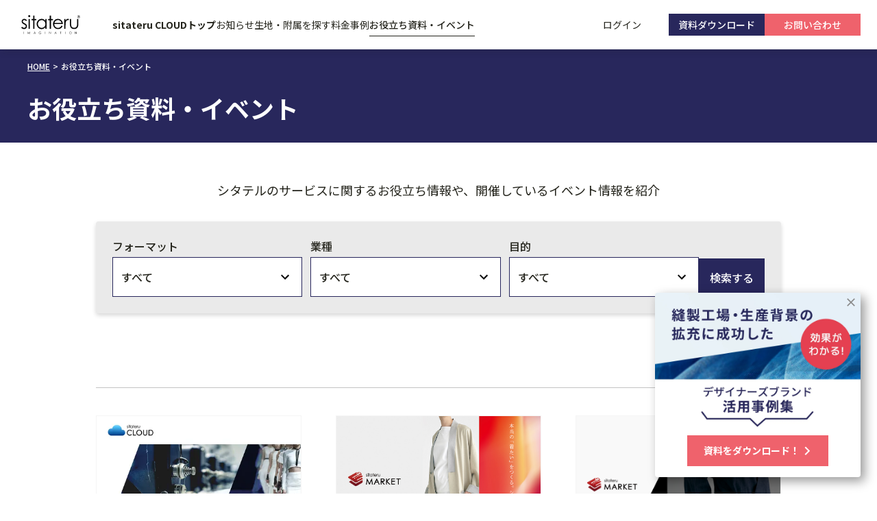

--- FILE ---
content_type: text/html; charset=UTF-8
request_url: https://sitateru.com/pickup/
body_size: 13895
content:
<!doctype html>
<html data-n-head-ssr lang="ja" data-n-head="%7B%22lang%22:%7B%22ssr%22:%22ja%22%7D%7D">
  <head>
    <meta data-n-head="ssr" charset="utf-8"><meta data-n-head="ssr" name="viewport" content="width=device-width,initial-scale=1"><meta data-n-head="ssr" data-hid="description" name="description" content="sitateru CLOUD（シタテルクラウド）は、衣服製販のバリューチェーンに必要な様々な機能・パッケージをクラウド上で提供しています。素材調達や生産管理を支援する「生産支援」と、受注販売・企画などで販売を支援する「販売支援」をパッケージで展開中。"><meta data-n-head="ssr" data-hid="og:title" property="og:title" content="お役立ち資料・イベント | sitateru CLOUD"><meta data-n-head="ssr" data-hid="og:description" property="og:description" content="sitateru CLOUD（シタテルクラウド）は、衣服製販のバリューチェーンに必要な様々な機能・パッケージをクラウド上で提供しています。素材調達や生産管理を支援する「生産支援」と、受注販売・企画などで販売を支援する「販売支援」をパッケージで展開中。"><meta data-n-head="ssr" data-hid="og:type" property="og:type" content="website"><meta data-n-head="ssr" data-hid="og:image" property="og:image" content="https://sitateru.com/images/common/ogp.jpg"><meta data-n-head="ssr" data-hid="og:url" property="og:url" content="https://sitateru.com/pickup"><meta data-n-head="ssr" data-hid="twitter:card" name="twitter:card" content="summary_large_image"><title>お役立ち資料・イベント | sitateru CLOUD</title><link data-n-head="ssr" rel="stylesheet" href="https://fonts.googleapis.com/earlyaccess/notosansjp.css"><link data-n-head="ssr" rel="stylesheet" href="https://fonts.googleapis.com/icon?family=Material+Icons|Material+Icons+Outlined"><link data-n-head="ssr" rel="icon" type="image/x-icon" href="/favicon.ico"><link data-n-head="ssr" rel="preload" href="/icons/sns/facebook/original.png" as="image" type="image/png"><link data-n-head="ssr" rel="preload" href="/icons/sns/twitter/original.svg" as="image" type="image/svg+xml"><link data-n-head="ssr" rel="preload" href="/icons/sns/instagram/original.png" as="image" type="image/png"><script data-n-head="ssr" src="https://www.googletagmanager.com/gtag/js?id=UA-40858110-4" async></script><script data-n-head="ssr" data-hid="GoogleTagManager">!function(e,t,a,n){e[n]=e[n]||[],e[n].push({"gtm.start":(new Date).getTime(),event:"gtm.js"});var g=t.getElementsByTagName(a)[0],m=t.createElement(a);m.async=!0,m.src="https://www.googletagmanager.com/gtm.js?id=GTM-PLGSHVP",g.parentNode.insertBefore(m,g)}(window,document,"script","dataLayer")</script><script data-n-head="ssr" data-hid="TwitterUniversalWebsiteTagCode">!function(e,t,n,i,a,c){e.twq||(i=e.twq=function(){i.exe?i.exe.apply(i,arguments):i.queue.push(arguments)},i.version="1.1",i.queue=[],(a=t.createElement(n)).async=!0,a.src="//static.ads-twitter.com/uwt.js",(c=t.getElementsByTagName(n)[0]).parentNode.insertBefore(a,c))}(window,document,"script"),twq("init","o9do2"),twq("track","PageView")</script><script data-n-head="ssr" data-hid="TikTokAnalytics">!function(e,t,n){e.TiktokAnalyticsObject=n;var o=e[n]=e[n]||[];o.methods=["page","track","identify","instances","debug","on","off","once","ready","alias","group","enableCookie","disableCookie"],o.setAndDefer=function(e,t){e[t]=function(){e.push([t].concat(Array.prototype.slice.call(arguments,0)))}};for(var a=0;a<o.methods.length;a++)o.setAndDefer(o,o.methods[a]);o.instance=function(e){for(var t=o._i[e]||[],n=0;n<o.methods.length;n++)o.setAndDefer(t,o.methods[n]);return t},o.load=function(e,t){var a="https://analytics.tiktok.com/i18n/pixel/events.js";o._i=o._i||{},o._i[e]=[],o._i[e]._u=a,o._t=o._t||{},o._t[e]=+new Date,o._o=o._o||{},o._o[e]=t||{};var i=document.createElement("script");i.type="text/javascript",i.async=!0,i.src=a+"?sdkid="+e+"&lib="+n;var s=document.getElementsByTagName("script")[0];s.parentNode.insertBefore(i,s)},o.load("CBB3U13C77U9114T48GG"),o.page()}(window,document,"ttq")</script><link rel="preload" href="/_nuxt/0b570fb.js" as="script"><link rel="preload" href="/_nuxt/5ec8dd3.js" as="script"><link rel="preload" href="/_nuxt/3e90751.js" as="script"><link rel="preload" href="/_nuxt/5dfe745.js" as="script"><link rel="preload" href="/_nuxt/1dfd917.js" as="script"><link rel="preload" href="/_nuxt/adc5728.js" as="script"><style data-vue-ssr-id="15ba7704:0 21d9978d:0 34279f5a:0 57315307:0 59df854c:0 4cfa954e:0 4b98c7ec:0 27522d41:0 7b4a7e83:0 5e9ff79e:0 7e26225f:0">/*! tailwindcss v3.0.23 | MIT License | https://tailwindcss.com*/*,:after,:before{border:0 solid #e5e7eb;box-sizing:border-box}:after,:before{--tw-content:""}html{line-height:1.5;-webkit-text-size-adjust:100%;font-family:"Noto Sans JP",sans-serif;-moz-tab-size:4;-o-tab-size:4;tab-size:4}body{line-height:inherit;margin:0}hr{border-top-width:1px;color:inherit;height:0}abbr:where([title]){text-decoration:underline;-webkit-text-decoration:underline dotted;text-decoration:underline dotted}h1,h2,h3,h4,h5,h6{font-size:inherit;font-weight:inherit}a{color:inherit;text-decoration:inherit}b,strong{font-weight:bolder}code,kbd,pre,samp{font-family:ui-monospace,SFMono-Regular,Menlo,Monaco,Consolas,"Liberation Mono","Courier New",monospace;font-size:1em}small{font-size:80%}sub,sup{font-size:75%;line-height:0;position:relative;vertical-align:baseline}sub{bottom:-.25em}sup{top:-.5em}table{border-collapse:collapse;border-color:inherit;text-indent:0}button,input,optgroup,select,textarea{color:inherit;font-family:inherit;font-size:100%;line-height:inherit;margin:0;padding:0}button,select{text-transform:none}[type=button],[type=reset],[type=submit],button{-webkit-appearance:button;background-color:transparent;background-image:none}:-moz-focusring{outline:auto}:-moz-ui-invalid{box-shadow:none}progress{vertical-align:baseline}::-webkit-inner-spin-button,::-webkit-outer-spin-button{height:auto}[type=search]{-webkit-appearance:textfield;outline-offset:-2px}::-webkit-search-decoration{-webkit-appearance:none}::-webkit-file-upload-button{-webkit-appearance:button;font:inherit}summary{display:list-item}blockquote,dd,dl,figure,h1,h2,h3,h4,h5,h6,hr,p,pre{margin:0}fieldset{margin:0}fieldset,legend{padding:0}menu,ol,ul{list-style:none;margin:0;padding:0}textarea{resize:vertical}input::-moz-placeholder,textarea::-moz-placeholder{color:#9ca3af;opacity:1}input::placeholder,textarea::placeholder{color:#9ca3af;opacity:1}[role=button],button{cursor:pointer}:disabled{cursor:default}audio,canvas,embed,iframe,img,object,svg,video{display:block;vertical-align:middle}img,video{height:auto;max-width:100%}[hidden]{display:none}*,:after,:before{--tw-translate-x:0;--tw-translate-y:0;--tw-rotate:0;--tw-skew-x:0;--tw-skew-y:0;--tw-scale-x:1;--tw-scale-y:1;--tw-pan-x: ;--tw-pan-y: ;--tw-pinch-zoom: ;--tw-scroll-snap-strictness:proximity;--tw-ordinal: ;--tw-slashed-zero: ;--tw-numeric-figure: ;--tw-numeric-spacing: ;--tw-numeric-fraction: ;--tw-ring-inset: ;--tw-ring-offset-width:0px;--tw-ring-offset-color:#fff;--tw-ring-color:rgba(59,130,246,.5);--tw-ring-offset-shadow:0 0 transparent;--tw-ring-shadow:0 0 transparent;--tw-shadow:0 0 transparent;--tw-shadow-colored:0 0 transparent;--tw-blur: ;--tw-brightness: ;--tw-contrast: ;--tw-grayscale: ;--tw-hue-rotate: ;--tw-invert: ;--tw-saturate: ;--tw-sepia: ;--tw-drop-shadow: ;--tw-backdrop-blur: ;--tw-backdrop-brightness: ;--tw-backdrop-contrast: ;--tw-backdrop-grayscale: ;--tw-backdrop-hue-rotate: ;--tw-backdrop-invert: ;--tw-backdrop-opacity: ;--tw-backdrop-saturate: ;--tw-backdrop-sepia: }.visible{visibility:visible}.invisible{visibility:hidden}.static{position:static}.fixed{position:fixed}.absolute{position:absolute}.relative{position:relative}.sticky{position:sticky}.inset-0{bottom:0;top:0}.inset-0,.inset-x-0{left:0;right:0}.top-0{top:0}.left-0{left:0}.-top-px{top:-1px}.right-0{right:0}.-top-1{top:-.25rem}.top-1{top:.25rem}.-bottom-1\.5{bottom:-.375rem}.-bottom-1{bottom:-.25rem}.right-4{right:1rem}.top-18{top:4.5rem}.bottom-0{bottom:0}.right-1\.625{right:.40625rem}.bottom-1\.5{bottom:.375rem}.right-1{right:.25rem}.bottom-1{bottom:.25rem}.top-0\.25{top:.0625rem}.left-1\/2{left:50%}.-top-64{top:-16rem}.-bottom-96{bottom:-24rem}.-top-72{top:-18rem}.-bottom-4{bottom:-1rem}.top-px{top:1px}.bottom-4{bottom:1rem}.top-1\.5{top:.375rem}.-bottom-56{bottom:-14rem}.-bottom-52{bottom:-13rem}.z-20{z-index:20}.z-0{z-index:0}.z-10{z-index:10}.z-15{z-index:15}.z-999{z-index:999}.clear-both{clear:both}.m-auto{margin:auto}.m-14{margin:3.5rem}.mx-auto{margin-left:auto;margin-right:auto}.mx-2\.5{margin-left:.625rem;margin-right:.625rem}.mx-2{margin-left:.5rem;margin-right:.5rem}.my-6{margin-bottom:1.5rem;margin-top:1.5rem}.my-16{margin-bottom:4rem;margin-top:4rem}.my-10{margin-bottom:2.5rem;margin-top:2.5rem}.my-4{margin-bottom:1rem;margin-top:1rem}.my-1{margin-bottom:.25rem;margin-top:.25rem}.-mx-2{margin-left:-.5rem;margin-right:-.5rem}.mt-18{margin-top:4.5rem}.mb-20{margin-bottom:5rem}.mt-2{margin-top:.5rem}.ml-1{margin-left:.25rem}.mb-1{margin-bottom:.25rem}.ml-3{margin-left:.75rem}.ml-5{margin-left:1.25rem}.mr-2{margin-right:.5rem}.mb-2{margin-bottom:.5rem}.mr-0{margin-right:0}.mb-12{margin-bottom:3rem}.mb-4{margin-bottom:1rem}.mr-4{margin-right:1rem}.mb-6{margin-bottom:1.5rem}.mb-18{margin-bottom:4.5rem}.mb-8{margin-bottom:2rem}.mr-8{margin-right:2rem}.mb-14{margin-bottom:3.5rem}.mr-9\.75{margin-right:2.4375rem}.mr-9{margin-right:2.25rem}.mt-4\.25{margin-top:1.0625rem}.mb-2\.25{margin-bottom:.5625rem}.mt-4{margin-top:1rem}.mr-auto{margin-right:auto}.ml-auto{margin-left:auto}.mb-0{margin-bottom:0}.mt-30{margin-top:7.5rem}.mr-1{margin-right:.25rem}.-mb-5{margin-bottom:-1.25rem}.-mt-5{margin-top:-1.25rem}.mt-1\.5{margin-top:.375rem}.mt-1{margin-top:.25rem}.mr-16{margin-right:4rem}.mb-2\.5{margin-bottom:.625rem}.mb-10{margin-bottom:2.5rem}.mb-7{margin-bottom:1.75rem}.mb-5{margin-bottom:1.25rem}.mr-0\.5{margin-right:.125rem}.mt-6{margin-top:1.5rem}.mb-5\.75{margin-bottom:1.4375rem}.ml-2{margin-left:.5rem}.mb-9{margin-bottom:2.25rem}.mt-9{margin-top:2.25rem}.box-border{box-sizing:border-box}.box-content{box-sizing:content-box}.block{display:block}.inline-block{display:inline-block}.\!inline{display:inline!important}.inline{display:inline}.flex{display:flex}.inline-flex{display:inline-flex}.table{display:table}.grid{display:grid}.contents{display:contents}.list-item{display:list-item}.hidden{display:none}.h-full{height:100%}.h-32{height:8rem}.h-8{height:2rem}.h-0{height:0}.h-14{height:3.5rem}.h-13{height:3.25rem}.h-9{height:2.25rem}.h-6{height:1.5rem}.h-3\.5{height:.875rem}.h-3{height:.75rem}.h-7\.5{height:1.875rem}.h-7{height:1.75rem}.h-4{height:1rem}.h-\.75{height:.1875rem}.h-px{height:1px}.h-18{height:4.5rem}.h-auto{height:auto}.h-em{height:1em}.h-5{height:1.25rem}.h-10{height:2.5rem}.w-full{width:100%}.w-108{width:27rem}.w-106\+2\/3{width:26.666667rem}.w-1\/3{width:33.333333%}.w-0{width:0}.w-61{width:15.25rem}.w-47{width:11.75rem}.w-35{width:8.75rem}.w-78\.75{width:19.6875rem}.w-105\.75{width:26.4375rem}.w-137\.25{width:34.3125rem}.w-160{width:40rem}.w-6{width:1.5rem}.w-3\.5{width:.875rem}.w-3{width:.75rem}.w-7\.5{width:1.875rem}.w-7{width:1.75rem}.w-128{width:32rem}.w-5\.5{width:1.375rem}.w-5{width:1.25rem}.w-270{width:67.5rem}.w-520{width:130rem}.w-1\/2{width:50%}.w-20{width:5rem}.w-100{width:25rem}.w-14{width:3.5rem}.w-10{width:2.5rem}.w-105\.5{width:26.375rem}.w-540{width:135rem}.w-160\.5{width:40.125rem}.min-w-24{min-width:6rem}.max-w-screen-xl{max-width:1280px}.max-w-full{max-width:100%}.max-w-61{max-width:15.25rem}.max-w-47{max-width:11.75rem}.max-w-35{max-width:8.75rem}.max-w-250{max-width:62.5rem}.max-w-7xl{max-width:80rem}.max-w-210{max-width:52.5rem}.max-w-screen-lg{max-width:1100px}.flex-none{flex:none}.flex-1{flex:1 1 0%}.shrink-0{flex-shrink:0}.shrink{flex-shrink:1}.grow{flex-grow:1}.grow-0{flex-grow:0}.border-collapse{border-collapse:collapse}.-translate-x-2\/4{--tw-translate-x:-50%;transform:translate(-50%,var(--tw-translate-y)) rotate(var(--tw-rotate)) skewX(var(--tw-skew-x)) skewY(var(--tw-skew-y)) scaleX(var(--tw-scale-x)) scaleY(var(--tw-scale-y));transform:translate(var(--tw-translate-x),var(--tw-translate-y)) rotate(var(--tw-rotate)) skewX(var(--tw-skew-x)) skewY(var(--tw-skew-y)) scaleX(var(--tw-scale-x)) scaleY(var(--tw-scale-y))}.-translate-y-1\/2{--tw-translate-y:-50%;transform:translate(var(--tw-translate-x),-50%) rotate(var(--tw-rotate)) skewX(var(--tw-skew-x)) skewY(var(--tw-skew-y)) scaleX(var(--tw-scale-x)) scaleY(var(--tw-scale-y));transform:translate(var(--tw-translate-x),var(--tw-translate-y)) rotate(var(--tw-rotate)) skewX(var(--tw-skew-x)) skewY(var(--tw-skew-y)) scaleX(var(--tw-scale-x)) scaleY(var(--tw-scale-y))}.-translate-x-1\/2{--tw-translate-x:-50%;transform:translate(-50%,var(--tw-translate-y)) rotate(var(--tw-rotate)) skewX(var(--tw-skew-x)) skewY(var(--tw-skew-y)) scaleX(var(--tw-scale-x)) scaleY(var(--tw-scale-y));transform:translate(var(--tw-translate-x),var(--tw-translate-y)) rotate(var(--tw-rotate)) skewX(var(--tw-skew-x)) skewY(var(--tw-skew-y)) scaleX(var(--tw-scale-x)) scaleY(var(--tw-scale-y))}.rotate-90{--tw-rotate:90deg;transform:translate(var(--tw-translate-x),var(--tw-translate-y)) rotate(90deg) skewX(var(--tw-skew-x)) skewY(var(--tw-skew-y)) scaleX(var(--tw-scale-x)) scaleY(var(--tw-scale-y))}.rotate-90,.transform{transform:translate(var(--tw-translate-x),var(--tw-translate-y)) rotate(var(--tw-rotate)) skewX(var(--tw-skew-x)) skewY(var(--tw-skew-y)) scaleX(var(--tw-scale-x)) scaleY(var(--tw-scale-y))}.cursor-pointer{cursor:pointer}.select-none{-webkit-user-select:none;-moz-user-select:none;user-select:none}.resize{resize:both}.list-disc{list-style-type:disc}.grid-cols-2{grid-template-columns:repeat(2,minmax(0,1fr))}.grid-cols-1{grid-template-columns:repeat(1,minmax(0,1fr))}.grid-cols-3{grid-template-columns:repeat(3,minmax(0,1fr))}.flex-row{flex-direction:row}.flex-col{flex-direction:column}.flex-wrap{flex-wrap:wrap}.flex-nowrap{flex-wrap:nowrap}.content-center{align-content:center}.items-start{align-items:flex-start}.items-center{align-items:center}.items-stretch{align-items:stretch}.justify-start{justify-content:flex-start}.justify-end{justify-content:flex-end}.justify-center{justify-content:center}.justify-between{justify-content:space-between}.justify-around{justify-content:space-around}.gap-10{gap:2.5rem}.gap-4{gap:1rem}.gap-8{gap:2rem}.gap-3{gap:.75rem}.gap-y-6{row-gap:1.5rem}.gap-x-4{-moz-column-gap:1rem;column-gap:1rem}.gap-x-12{-moz-column-gap:3rem;column-gap:3rem}.gap-x-10{-moz-column-gap:2.5rem;column-gap:2.5rem}.gap-x-8{-moz-column-gap:2rem;column-gap:2rem}.gap-y-2{row-gap:.5rem}.overflow-auto{overflow:auto}.overflow-hidden{overflow:hidden}.overflow-scroll{overflow:scroll}.overflow-x-hidden{overflow-x:hidden}.overflow-x-scroll{overflow-x:scroll}.truncate{overflow:hidden;text-overflow:ellipsis;white-space:nowrap}.break-all{word-break:break-all}.rounded-sm{border-radius:.125rem}.rounded-full{border-radius:9999px}.rounded-none{border-radius:0}.rounded-card{border-radius:.875rem}.rounded{border-radius:.25rem}.rounded-lg{border-radius:.5rem}.rounded-t-card{border-top-left-radius:.875rem;border-top-right-radius:.875rem}.border{border-width:1px}.border-2{border-width:2px}.border-0{border-width:0}.border-x{border-left-width:1px;border-right-width:1px}.border-t{border-top-width:1px}.border-b{border-bottom-width:1px}.border-l-2{border-left-width:2px}.border-t-0{border-top-width:0}.border-solid{border-style:solid}.border-com-DEDEDD{--tw-border-opacity:1;border-color:#dededd;border-color:rgba(222,222,221,var(--tw-border-opacity))}.border-com-FFFFFF{--tw-border-opacity:1;border-color:#fff;border-color:rgba(255,255,255,var(--tw-border-opacity))}.border-com-28275C{--tw-border-opacity:1;border-color:#28275c;border-color:rgba(40,39,92,var(--tw-border-opacity))}.border-com-EF626C{--tw-border-opacity:1;border-color:#ef626c;border-color:rgba(239,98,108,var(--tw-border-opacity))}.border-com-23231B{--tw-border-opacity:1;border-color:#23231b;border-color:rgba(35,35,27,var(--tw-border-opacity))}.border-com-C3C3C3{--tw-border-opacity:1;border-color:#c3c3c3;border-color:rgba(195,195,195,var(--tw-border-opacity))}.border-com-AAAAAA{--tw-border-opacity:1;border-color:#aaa;border-color:rgba(170,170,170,var(--tw-border-opacity))}.border-transparent{border-color:transparent}.border-com-087CA7{--tw-border-opacity:1;border-color:#087ca7;border-color:rgba(8,124,167,var(--tw-border-opacity))}.border-com-F5F5F5{--tw-border-opacity:1;border-color:#f5f5f5;border-color:rgba(245,245,245,var(--tw-border-opacity))}.border-com-E1EFF6{--tw-border-opacity:1;border-color:#e1eff6;border-color:rgba(225,239,246,var(--tw-border-opacity))}.border-com-357BA2{--tw-border-opacity:1;border-color:#357ba2;border-color:rgba(53,123,162,var(--tw-border-opacity))}.border-x-transparent{border-left-color:transparent;border-right-color:transparent}.border-t-com-0B9FD5{--tw-border-opacity:1;border-top-color:#0b9fd5;border-top-color:rgba(11,159,213,var(--tw-border-opacity))}.border-t-com-919EAB{--tw-border-opacity:1;border-top-color:#919eab;border-top-color:rgba(145,158,171,var(--tw-border-opacity))}.border-t-com-C3C3C3{--tw-border-opacity:1;border-top-color:#c3c3c3;border-top-color:rgba(195,195,195,var(--tw-border-opacity))}.border-b-com-C3C3C3{--tw-border-opacity:1;border-bottom-color:#c3c3c3;border-bottom-color:rgba(195,195,195,var(--tw-border-opacity))}.bg-com-FFFFFF{--tw-bg-opacity:1;background-color:#fff;background-color:rgba(255,255,255,var(--tw-bg-opacity))}.bg-transparent{background-color:transparent}.bg-com-EF626C{--tw-bg-opacity:1;background-color:#ef626c;background-color:rgba(239,98,108,var(--tw-bg-opacity))}.bg-com-28275C{--tw-bg-opacity:1;background-color:#28275c;background-color:rgba(40,39,92,var(--tw-bg-opacity))}.bg-com-23231B{--tw-bg-opacity:1;background-color:#23231b;background-color:rgba(35,35,27,var(--tw-bg-opacity))}.bg-com-EEEEEE{--tw-bg-opacity:1;background-color:#eee;background-color:rgba(238,238,238,var(--tw-bg-opacity))}.bg-com-2F74BA{--tw-bg-opacity:1;background-color:#2f74ba;background-color:rgba(47,116,186,var(--tw-bg-opacity))}.bg-com-0B9FD5{--tw-bg-opacity:1;background-color:#0b9fd5;background-color:rgba(11,159,213,var(--tw-bg-opacity))}.bg-com-DEDEDD{--tw-bg-opacity:1;background-color:#dededd;background-color:rgba(222,222,221,var(--tw-bg-opacity))}.bg-com-DCE6F0{--tw-bg-opacity:1;background-color:#dce6f0;background-color:rgba(220,230,240,var(--tw-bg-opacity))}.bg-com-E1EFF6{--tw-bg-opacity:1;background-color:#e1eff6;background-color:rgba(225,239,246,var(--tw-bg-opacity))}.bg-white{--tw-bg-opacity:1;background-color:#fff;background-color:rgba(255,255,255,var(--tw-bg-opacity))}.bg-com-F5F5F5{--tw-bg-opacity:1;background-color:#f5f5f5;background-color:rgba(245,245,245,var(--tw-bg-opacity))}.bg-com-087CA7{--tw-bg-opacity:1;background-color:#087ca7;background-color:rgba(8,124,167,var(--tw-bg-opacity))}.bg-com-357BA2{--tw-bg-opacity:1;background-color:#357ba2;background-color:rgba(53,123,162,var(--tw-bg-opacity))}.bg-com-637381{--tw-bg-opacity:1;background-color:#637381;background-color:rgba(99,115,129,var(--tw-bg-opacity))}.bg-com-324E8D{--tw-bg-opacity:1;background-color:#324e8d;background-color:rgba(50,78,141,var(--tw-bg-opacity))}.bg-com-005A9B{--tw-bg-opacity:1;background-color:#005a9b;background-color:rgba(0,90,155,var(--tw-bg-opacity))}.bg-com-337BAF{--tw-bg-opacity:1;background-color:#337baf;background-color:rgba(51,123,175,var(--tw-bg-opacity))}.bg-cover{background-size:cover}.bg-top{background-position:top}.fill-current{fill:currentColor}.object-contain{-o-object-fit:contain;object-fit:contain}.object-cover{-o-object-fit:cover;object-fit:cover}.object-fill{-o-object-fit:fill;object-fit:fill}.object-none{-o-object-fit:none;object-fit:none}.object-scale-down{-o-object-fit:scale-down;object-fit:scale-down}.p-3{padding:.75rem}.p-1{padding:.25rem}.p-4{padding:1rem}.p-10{padding:2.5rem}.px-6{padding-left:1.5rem;padding-right:1.5rem}.py-1{padding-bottom:.25rem;padding-top:.25rem}.px-4{padding-left:1rem;padding-right:1rem}.py-24{padding-bottom:6rem;padding-top:6rem}.py-2{padding-bottom:.5rem;padding-top:.5rem}.py-0\.5{padding-bottom:.125rem;padding-top:.125rem}.px-5{padding-left:1.25rem;padding-right:1.25rem}.py-0{padding-bottom:0;padding-top:0}.py-8{padding-bottom:2rem;padding-top:2rem}.py-10{padding-bottom:2.5rem;padding-top:2.5rem}.px-1\.5{padding-left:.375rem;padding-right:.375rem}.py-px{padding-bottom:1px;padding-top:1px}.px-1{padding-left:.25rem;padding-right:.25rem}.py-1\.5{padding-bottom:.375rem;padding-top:.375rem}.px-4\.5{padding-left:1.125rem;padding-right:1.125rem}.px-5\.5{padding-left:1.375rem;padding-right:1.375rem}.py-4{padding-bottom:1rem;padding-top:1rem}.px-6\.5{padding-left:1.625rem;padding-right:1.625rem}.px-2{padding-left:.5rem;padding-right:.5rem}.py-6{padding-bottom:1.5rem;padding-top:1.5rem}.pt-2\/3{padding-top:66.666667%}.pb-12{padding-bottom:3rem}.pl-6{padding-left:1.5rem}.pb-6{padding-bottom:1.5rem}.pb-5{padding-bottom:1.25rem}.pr-2{padding-right:.5rem}.pt-8{padding-top:2rem}.pb-14{padding-bottom:3.5rem}.pb-2{padding-bottom:.5rem}.pr-4{padding-right:1rem}.pl-2\.5{padding-left:.625rem}.pl-2{padding-left:.5rem}.pb-10{padding-bottom:2.5rem}.pl-5{padding-left:1.25rem}.pr-5{padding-right:1.25rem}.text-left{text-align:left}.text-center{text-align:center}.text-right{text-align:right}.text-justify{text-align:justify}.font-sans{font-family:"Noto Sans JP",sans-serif}.text-5xl{font-size:2rem}.text-base{font-size:1rem}.text-3xl{font-size:1.5rem}.text-lg{font-size:1.125rem}.text-sm{font-size:.875rem}.text-xs{font-size:.75rem}.text-16px{font-size:16px}.text-xl{font-size:1.25rem}.text-2xl{font-size:1.375rem}.text-4xl{font-size:1.75rem}.text-6xl{font-size:2.25rem}.text-7xl{font-size:2.625rem}.text-8xl{font-size:3.125rem}.text-22px{font-size:22px}.text-20px{font-size:20px}.text-18px{font-size:18px}.text-14px{font-size:14px}.font-bold{font-weight:700}.font-normal{font-weight:400}.font-medium{font-weight:500}.font-thin{font-weight:100}.font-extralight{font-weight:200}.font-light{font-weight:300}.font-semibold{font-weight:600}.font-extrabold{font-weight:800}.font-black{font-weight:900}.leading-3\/2{line-height:1.5}.leading-8\/5{line-height:1.6}.leading-none{line-height:1}.leading-5\/4{line-height:1.25}.tracking-0\.375{letter-spacing:.09375rem}.text-com-23231B{--tw-text-opacity:1;color:#23231b;color:rgba(35,35,27,var(--tw-text-opacity))}.text-com-51513D{--tw-text-opacity:1;color:#51513d;color:rgba(81,81,61,var(--tw-text-opacity))}.text-com-FFFFFF{--tw-text-opacity:1;color:#fff;color:rgba(255,255,255,var(--tw-text-opacity))}.text-com-0B9FD5{--tw-text-opacity:1;color:#0b9fd5;color:rgba(11,159,213,var(--tw-text-opacity))}.text-com-28275C{--tw-text-opacity:1;color:#28275c;color:rgba(40,39,92,var(--tw-text-opacity))}.text-com-EF626C{--tw-text-opacity:1;color:#ef626c;color:rgba(239,98,108,var(--tw-text-opacity))}.text-com-AAAAAA{--tw-text-opacity:1;color:#aaa;color:rgba(170,170,170,var(--tw-text-opacity))}.text-com-F5F5F5{--tw-text-opacity:1;color:#f5f5f5;color:rgba(245,245,245,var(--tw-text-opacity))}.text-com-087CA7{--tw-text-opacity:1;color:#087ca7;color:rgba(8,124,167,var(--tw-text-opacity))}.text-com-949494{--tw-text-opacity:1;color:#949494;color:rgba(148,148,148,var(--tw-text-opacity))}.text-com-637381{--tw-text-opacity:1;color:#637381;color:rgba(99,115,129,var(--tw-text-opacity))}.underline{text-decoration-line:underline}.opacity-93{opacity:.93}.opacity-20{opacity:.2}.opacity-60{opacity:.6}.opacity-50{opacity:.5}.shadow-strong{--tw-shadow:6px 6px 20px rgba(40,39,92,.149);--tw-shadow-colored:6px 6px 20px var(--tw-shadow-color);box-shadow:0 0 transparent,0 0 transparent,6px 6px 20px rgba(40,39,92,.149);box-shadow:var(--tw-ring-offset-shadow,0 0 transparent),var(--tw-ring-shadow,0 0 transparent),var(--tw-shadow)}.shadow-weak{--tw-shadow:3px 3px 10px rgba(40,39,92,.149);--tw-shadow-colored:3px 3px 10px var(--tw-shadow-color);box-shadow:0 0 transparent,0 0 transparent,3px 3px 10px rgba(40,39,92,.149);box-shadow:var(--tw-ring-offset-shadow,0 0 transparent),var(--tw-ring-shadow,0 0 transparent),var(--tw-shadow)}.shadow-header{--tw-shadow:3px 3px 10px rgba(35,35,28,.149);--tw-shadow-colored:3px 3px 10px var(--tw-shadow-color);box-shadow:0 0 transparent,0 0 transparent,3px 3px 10px rgba(35,35,28,.149);box-shadow:var(--tw-ring-offset-shadow,0 0 transparent),var(--tw-ring-shadow,0 0 transparent),var(--tw-shadow)}.shadow-cloud-lp-materials-and-advantages-card{--tw-shadow:2px 8px 25px rgba(161,188,207,.5);--tw-shadow-colored:2px 8px 25px var(--tw-shadow-color);box-shadow:0 0 transparent,0 0 transparent,2px 8px 25px rgba(161,188,207,.5);box-shadow:var(--tw-ring-offset-shadow,0 0 transparent),var(--tw-ring-shadow,0 0 transparent),var(--tw-shadow)}.shadow-search{--tw-shadow:0px 3px 6px rgba(0,0,0,.161);--tw-shadow-colored:0px 3px 6px var(--tw-shadow-color);box-shadow:0 0 transparent,0 0 transparent,0 3px 6px rgba(0,0,0,.161);box-shadow:var(--tw-ring-offset-shadow,0 0 transparent),var(--tw-ring-shadow,0 0 transparent),var(--tw-shadow)}.outline{outline-style:solid}.filter{filter:var(--tw-blur) var(--tw-brightness) var(--tw-contrast) var(--tw-grayscale) var(--tw-hue-rotate) var(--tw-invert) var(--tw-saturate) var(--tw-sepia) var(--tw-drop-shadow)}.transition-all{transition-duration:.15s;transition-property:all;transition-timing-function:cubic-bezier(.4,0,.2,1)}.transition-text-color{transition-duration:.15s;transition-property:color;transition-timing-function:cubic-bezier(.4,0,.2,1)}.transition-position{transition-duration:.15s;transition-property:width,height;transition-timing-function:cubic-bezier(.4,0,.2,1)}.transition-transform{transition-duration:.15s;transition-property:transform;transition-timing-function:cubic-bezier(.4,0,.2,1)}.transition-width{transition-duration:.15s;transition-property:width;transition-timing-function:cubic-bezier(.4,0,.2,1)}.transition{transition-duration:.15s;transition-property:color,background-color,border-color,text-decoration-color,fill,stroke,opacity,box-shadow,transform,filter,backdrop-filter;transition-timing-function:cubic-bezier(.4,0,.2,1)}.duration-500{transition-duration:.5s}.last\:mr-0:last-child{margin-right:0}.hover\:opacity-60:hover{opacity:.6}.hover\:shadow-weak:hover{--tw-shadow:3px 3px 10px rgba(40,39,92,.149);--tw-shadow-colored:3px 3px 10px var(--tw-shadow-color);box-shadow:0 0 transparent,0 0 transparent,3px 3px 10px rgba(40,39,92,.149);box-shadow:var(--tw-ring-offset-shadow,0 0 transparent),var(--tw-ring-shadow,0 0 transparent),var(--tw-shadow)}.focus\:outline-none:focus{outline:2px solid transparent;outline-offset:2px}@media (min-width:640px){.sm\:w-160{width:40rem}.sm\:w-1\/3{width:33.333333%}}@media (min-width:768px){.pc\:absolute{position:absolute}.pc\:relative{position:relative}.pc\:bottom-6{bottom:1.5rem}.pc\:right-6{right:1.5rem}.pc\:top-0{top:0}.pc\:right-0{right:0}.pc\:top-px{top:1px}.pc\:-bottom-52{bottom:-13rem}.pc\:-bottom-2{bottom:-.5rem}.pc\:-right-40{right:-10rem}.pc\:top-100{top:25rem}.pc\:-bottom-20{bottom:-5rem}.pc\:col-start-1{grid-column-start:1}.pc\:col-start-2{grid-column-start:2}.pc\:col-end-2{grid-column-end:2}.pc\:col-end-3{grid-column-end:3}.pc\:row-start-1{grid-row-start:1}.pc\:row-start-2{grid-row-start:2}.pc\:row-start-3{grid-row-start:3}.pc\:row-start-4{grid-row-start:4}.pc\:row-end-2{grid-row-end:2}.pc\:row-end-5{grid-row-end:5}.pc\:row-end-3{grid-row-end:3}.pc\:row-end-4{grid-row-end:4}.pc\:float-right{float:right}.pc\:float-left{float:left}.pc\:m-14{margin:3.5rem}.pc\:my-16{margin-bottom:4rem;margin-top:4rem}.pc\:my-32{margin-bottom:8rem;margin-top:8rem}.pc\:mx-auto{margin-left:auto;margin-right:auto}.pc\:my-1\.5{margin-bottom:.375rem;margin-top:.375rem}.pc\:my-1{margin-bottom:.25rem;margin-top:.25rem}.pc\:my-10{margin-bottom:2.5rem;margin-top:2.5rem}.pc\:my-20{margin-bottom:5rem;margin-top:5rem}.pc\:mx-10{margin-left:2.5rem;margin-right:2.5rem}.pc\:my-12{margin-bottom:3rem;margin-top:3rem}.pc\:my-2\.5{margin-bottom:.625rem;margin-top:.625rem}.pc\:my-2{margin-bottom:.5rem;margin-top:.5rem}.pc\:my-40{margin-bottom:10rem;margin-top:10rem}.pc\:my-14{margin-bottom:3.5rem;margin-top:3.5rem}.pc\:mx-4{margin-left:1rem;margin-right:1rem}.pc\:my-30{margin-bottom:7.5rem;margin-top:7.5rem}.pc\:mx-16{margin-left:4rem;margin-right:4rem}.pc\:mb-20{margin-bottom:5rem}.pc\:mb-32{margin-bottom:8rem}.pc\:mt-32{margin-top:8rem}.pc\:mt-20{margin-top:5rem}.pc\:mb-48{margin-bottom:12rem}.pc\:mt-10{margin-top:2.5rem}.pc\:mb-25{margin-bottom:6.25rem}.pc\:mb-4{margin-bottom:1rem}.pc\:mb-6{margin-bottom:1.5rem}.pc\:mt-6{margin-top:1.5rem}.pc\:mt-3{margin-top:.75rem}.pc\:mb-1\.5{margin-bottom:.375rem}.pc\:mb-1{margin-bottom:.25rem}.pc\:mt-23{margin-top:5.75rem}.pc\:mb-0{margin-bottom:0}.pc\:mb-12{margin-bottom:3rem}.pc\:mr-20{margin-right:5rem}.pc\:mb-5{margin-bottom:1.25rem}.pc\:mr-10{margin-right:2.5rem}.pc\:mt-14{margin-top:3.5rem}.pc\:mt-16{margin-top:4rem}.pc\:mt-30{margin-top:7.5rem}.pc\:mt-17{margin-top:4.25rem}.pc\:mt-22{margin-top:5.5rem}.pc\:mt-12{margin-top:3rem}.pc\:mb-14{margin-bottom:3.5rem}.pc\:mt-8{margin-top:2rem}.pc\:mb-50{margin-bottom:12.5rem}.pc\:mr-6{margin-right:1.5rem}.pc\:ml-4{margin-left:1rem}.pc\:mb-16{margin-bottom:4rem}.pc\:-ml-12{margin-left:-3rem}.pc\:mb-2\.5{margin-bottom:.625rem}.pc\:mb-2{margin-bottom:.5rem}.pc\:mt-2\.5{margin-top:.625rem}.pc\:mt-2{margin-top:.5rem}.pc\:mb-8{margin-bottom:2rem}.pc\:mb-10{margin-bottom:2.5rem}.pc\:mt-4{margin-top:1rem}.pc\:mr-4\.5\%{margin-right:4.5%}.pc\:mr-4{margin-right:1rem}.pc\:mr-0\.5{margin-right:.125rem}.pc\:mr-0{margin-right:0}.pc\:mb-14\.125{margin-bottom:3.53125rem}.pc\:mr-1\.5{margin-right:.375rem}.pc\:mr-1{margin-right:.25rem}.pc\:ml-10{margin-left:2.5rem}.pc\:mr-5\.5{margin-right:1.375rem}.pc\:mr-5{margin-right:1.25rem}.pc\:mb-2em{margin-bottom:2em}.pc\:ml-1{margin-left:.25rem}.pc\:mr-8{margin-right:2rem}.pc\:mt-9{margin-top:2.25rem}.pc\:ml-2{margin-left:.5rem}.pc\:mt-1{margin-top:.25rem}.pc\:mt-40{margin-top:10rem}.pc\:mb-30{margin-bottom:7.5rem}.pc\:mb-40{margin-bottom:10rem}.pc\:ml-18{margin-left:4.5rem}.pc\:mt-25{margin-top:6.25rem}.pc\:-ml-8{margin-left:-2rem}.pc\:box-content{box-sizing:content-box}.pc\:inline-block{display:inline-block}.pc\:flex{display:flex}.pc\:inline-flex{display:inline-flex}.pc\:grid{display:grid}.pc\:hidden{display:none}.pc\:h-7\.5{height:1.875rem}.pc\:h-7{height:1.75rem}.pc\:h-1{height:.25rem}.pc\:h-full{height:100%}.pc\:h-39\.5{height:9.875rem}.pc\:h-60{height:15rem}.pc\:h-15\.25{height:3.8125rem}.pc\:h-63{height:15.75rem}.pc\:h-5{height:1.25rem}.pc\:h-196{height:49rem}.pc\:h-53{height:13.25rem}.pc\:h-30\.75{height:7.6875rem}.pc\:h-30{height:7.5rem}.pc\:h-80\.75{height:20.1875rem}.pc\:h-80{height:20rem}.pc\:h-12{height:3rem}.pc\:w-80{width:20rem}.pc\:w-61{width:15.25rem}.pc\:w-7\.5{width:1.875rem}.pc\:w-7{width:1.75rem}.pc\:w-full{width:100%}.pc\:w-48{width:12rem}.pc\:w-auto{width:auto}.pc\:w-125{width:31.25rem}.pc\:w-20{width:5rem}.pc\:w-37\.5{width:9.375rem}.pc\:w-37{width:9.25rem}.pc\:w-60{width:15rem}.pc\:w-40{width:10rem}.pc\:w-55\%{width:55%}.pc\:w-55{width:13.75rem}.pc\:w-40\.5\%{width:40.5%}.pc\:w-8em{width:8em}.pc\:w-200{width:50rem}.pc\:w-68\%{width:68%}.pc\:w-32\%{width:32%}.pc\:w-32{width:8rem}.pc\:w-2\/5{width:40%}.pc\:w-320{width:80rem}.pc\:w-47\%{width:47%}.pc\:w-47{width:11.75rem}.pc\:w-5{width:1.25rem}.pc\:w-3\/5{width:60%}.pc\:w-196{width:49rem}.pc\:w-215{width:53.75rem}.pc\:w-65{width:16.25rem}.pc\:w-230{width:57.5rem}.pc\:w-28{width:7rem}.pc\:w-144{width:36rem}.pc\:w-100{width:25rem}.pc\:w-12{width:3rem}.pc\:w-70{width:17.5rem}.pc\:w-276\.5{width:69.125rem}.pc\:w-115{width:28.75rem}.pc\:min-w-61{min-width:15.25rem}.pc\:min-w-96{min-width:24rem}.pc\:max-w-250{max-width:62.5rem}.pc\:max-w-screen-xl{max-width:1280px}.pc\:max-w-200{max-width:50rem}.pc\:max-w-165{max-width:41.25rem}.pc\:max-w-4\/5{max-width:80%}.pc\:max-w-full{max-width:100%}.pc\:max-w-93\.5{max-width:23.375rem}.pc\:flex-auto{flex:1 1 auto}.pc\:flex-1{flex:1 1 0%}.pc\:shrink-0{flex-shrink:0}.pc\:grow{flex-grow:1}.pc\:-translate-x-4{--tw-translate-x:-1rem;transform:translate(-1rem,var(--tw-translate-y)) rotate(var(--tw-rotate)) skewX(var(--tw-skew-x)) skewY(var(--tw-skew-y)) scaleX(var(--tw-scale-x)) scaleY(var(--tw-scale-y));transform:translate(var(--tw-translate-x),var(--tw-translate-y)) rotate(var(--tw-rotate)) skewX(var(--tw-skew-x)) skewY(var(--tw-skew-y)) scaleX(var(--tw-scale-x)) scaleY(var(--tw-scale-y))}.pc\:scale-110{--tw-scale-x:1.1;--tw-scale-y:1.1;transform:translate(var(--tw-translate-x),var(--tw-translate-y)) rotate(var(--tw-rotate)) skewX(var(--tw-skew-x)) skewY(var(--tw-skew-y)) scaleX(1.1) scaleY(1.1);transform:translate(var(--tw-translate-x),var(--tw-translate-y)) rotate(var(--tw-rotate)) skewX(var(--tw-skew-x)) skewY(var(--tw-skew-y)) scaleX(var(--tw-scale-x)) scaleY(var(--tw-scale-y))}.pc\:grid-cols-3{grid-template-columns:repeat(3,minmax(0,1fr))}.pc\:grid-cols-4{grid-template-columns:repeat(4,minmax(0,1fr))}.pc\:grid-cols-2{grid-template-columns:repeat(2,minmax(0,1fr))}.pc\:flex-row{flex-direction:row}.pc\:flex-row-reverse{flex-direction:row-reverse}.pc\:flex-col{flex-direction:column}.pc\:flex-wrap{flex-wrap:wrap}.pc\:items-start{align-items:flex-start}.pc\:items-center{align-items:center}.pc\:items-baseline{align-items:baseline}.pc\:items-stretch{align-items:stretch}.pc\:justify-end{justify-content:flex-end}.pc\:justify-center{justify-content:center}.pc\:justify-between{justify-content:space-between}.pc\:justify-around{justify-content:space-around}.pc\:gap-9{gap:2.25rem}.pc\:gap-20{gap:5rem}.pc\:gap-2\.5{gap:.625rem}.pc\:gap-2{gap:.5rem}.pc\:gap-10{gap:2.5rem}.pc\:gap-3{gap:.75rem}.pc\:gap-8{gap:2rem}.pc\:gap-6{gap:1.5rem}.pc\:gap-x-8{-moz-column-gap:2rem;column-gap:2rem}.pc\:gap-x-4{-moz-column-gap:1rem;column-gap:1rem}.pc\:gap-x-3{-moz-column-gap:.75rem;column-gap:.75rem}.pc\:gap-y-5{row-gap:1.25rem}.pc\:gap-x-12{-moz-column-gap:3rem;column-gap:3rem}.pc\:gap-x-12\.5{-moz-column-gap:3.125rem;column-gap:3.125rem}.pc\:gap-y-18{row-gap:4.5rem}.pc\:gap-x-10{-moz-column-gap:2.5rem;column-gap:2.5rem}.pc\:gap-y-2{row-gap:.5rem}.pc\:gap-x-16{-moz-column-gap:4rem;column-gap:4rem}.pc\:gap-y-7{row-gap:1.75rem}.pc\:gap-y-3{row-gap:.75rem}.pc\:gap-y-2\.5{row-gap:.625rem}.pc\:gap-y-6{row-gap:1.5rem}.pc\:gap-x-2{-moz-column-gap:.5rem;column-gap:.5rem}.pc\:gap-x-15{-moz-column-gap:3.75rem;column-gap:3.75rem}.pc\:gap-x-7{-moz-column-gap:1.75rem;column-gap:1.75rem}.pc\:self-end{align-self:flex-end}.pc\:overflow-hidden{overflow:hidden}.pc\:overflow-x-scroll{overflow-x:scroll}.pc\:text-ellipsis{text-overflow:ellipsis}.pc\:whitespace-nowrap{white-space:nowrap}.pc\:rounded{border-radius:.25rem}.pc\:rounded-lg{border-radius:.5rem}.pc\:border{border-width:1px}.pc\:border-b{border-bottom-width:1px}.pc\:border-com-DFE4E7{--tw-border-opacity:1;border-color:#dfe4e7;border-color:rgba(223,228,231,var(--tw-border-opacity))}.pc\:border-transparent{border-color:transparent}.pc\:bg-com-EAEAEA{--tw-bg-opacity:1;background-color:#eaeaea;background-color:rgba(234,234,234,var(--tw-bg-opacity))}.pc\:bg-com-F3F8FB{--tw-bg-opacity:1;background-color:#f3f8fb;background-color:rgba(243,248,251,var(--tw-bg-opacity))}.pc\:bg-com-F5F5F5{--tw-bg-opacity:1;background-color:#f5f5f5;background-color:rgba(245,245,245,var(--tw-bg-opacity))}.pc\:p-6{padding:1.5rem}.pc\:p-5{padding:1.25rem}.pc\:p-10{padding:2.5rem}.pc\:p-1\.75{padding:.4375rem}.pc\:p-1{padding:.25rem}.pc\:p-4{padding:1rem}.pc\:p-8{padding:2rem}.pc\:p-3\.25{padding:.8125rem}.pc\:p-3{padding:.75rem}.pc\:p-16{padding:4rem}.pc\:p-2{padding:.5rem}.pc\:py-40{padding-bottom:10rem;padding-top:10rem}.pc\:px-20{padding-left:5rem;padding-right:5rem}.pc\:py-3{padding-bottom:.75rem;padding-top:.75rem}.pc\:px-10{padding-left:2.5rem;padding-right:2.5rem}.pc\:py-4{padding-bottom:1rem;padding-top:1rem}.pc\:px-3{padding-left:.75rem;padding-right:.75rem}.pc\:py-10{padding-bottom:2.5rem;padding-top:2.5rem}.pc\:px-12{padding-left:3rem;padding-right:3rem}.pc\:px-6{padding-left:1.5rem;padding-right:1.5rem}.pc\:py-14{padding-bottom:3.5rem;padding-top:3.5rem}.pc\:py-6{padding-bottom:1.5rem;padding-top:1.5rem}.pc\:px-5{padding-left:1.25rem;padding-right:1.25rem}.pc\:py-9{padding-bottom:2.25rem;padding-top:2.25rem}.pc\:py-8{padding-bottom:2rem;padding-top:2rem}.pc\:px-9{padding-left:2.25rem;padding-right:2.25rem}.pc\:px-14{padding-left:3.5rem;padding-right:3.5rem}.pc\:py-2{padding-bottom:.5rem;padding-top:.5rem}.pc\:px-6\.5{padding-left:1.625rem;padding-right:1.625rem}.pc\:px-8{padding-left:2rem;padding-right:2rem}.pc\:px-36\.25{padding-left:9.0625rem;padding-right:9.0625rem}.pc\:px-36{padding-left:9rem;padding-right:9rem}.pc\:py-30{padding-bottom:7.5rem;padding-top:7.5rem}.pc\:py-16{padding-bottom:4rem;padding-top:4rem}.pc\:px-17\.5{padding-left:4.375rem;padding-right:4.375rem}.pc\:py-24{padding-bottom:6rem;padding-top:6rem}.pc\:pb-20{padding-bottom:5rem}.pc\:pt-4{padding-top:1rem}.pc\:pb-6{padding-bottom:1.5rem}.pc\:pb-0\.5{padding-bottom:.125rem}.pc\:pb-0{padding-bottom:0}.pc\:pb-4{padding-bottom:1rem}.pc\:pt-10{padding-top:2.5rem}.pc\:pl-6{padding-left:1.5rem}.pc\:pb-8{padding-bottom:2rem}.pc\:pb-2{padding-bottom:.5rem}.pc\:pt-12{padding-top:3rem}.pc\:pb-18{padding-bottom:4.5rem}.pc\:pt-13{padding-top:3.25rem}.pc\:pt-5{padding-top:1.25rem}.pc\:pt-16{padding-top:4rem}.pc\:pt-7\.75{padding-top:1.9375rem}.pc\:pb-5\.75{padding-bottom:1.4375rem}.pc\:pt-7{padding-top:1.75rem}.pc\:pb-5{padding-bottom:1.25rem}.pc\:pb-10{padding-bottom:2.5rem}.pc\:pt-21\.25{padding-top:5.3125rem}.pc\:pb-18\.75{padding-bottom:4.6875rem}.pc\:pr-10{padding-right:2.5rem}.pc\:pr-4{padding-right:1rem}.pc\:pr-6\%{padding-right:6%}.pc\:pr-6{padding-right:1.5rem}.pc\:pl-6\%{padding-left:6%}.pc\:pt-20{padding-top:5rem}.pc\:pt-9\.75{padding-top:2.5625rem}.pc\:pb-10\.5{padding-bottom:2.625rem}.pc\:pt-9{padding-top:2.25rem}.pc\:pt-8{padding-top:2rem}.pc\:pb-14{padding-bottom:3.5rem}.pc\:pt-30{padding-top:7.5rem}.pc\:pb-24{padding-bottom:6rem}.pc\:text-center{text-align:center}.pc\:text-sm{font-size:.875rem}.pc\:text-3xl{font-size:1.5rem}.pc\:text-6xl{font-size:2.25rem}.pc\:text-base{font-size:1rem}.pc\:text-lg{font-size:1.125rem}.pc\:text-4xl{font-size:1.75rem}.pc\:text-2xl{font-size:1.375rem}.pc\:text-xl{font-size:1.25rem}.pc\:text-32px{font-size:32px}.pc\:text-28px{font-size:28px}.pc\:text-22px{font-size:22px}.pc\:text-20px{font-size:20px}.pc\:text-16px{font-size:16px}.pc\:text-26px{font-size:26px}.pc\:text-42px{font-size:42px}.pc\:text-34px{font-size:34px}.pc\:text-5xl{font-size:2rem}.pc\:text-8xl{font-size:3.125rem}.pc\:text-24px{font-size:24px}.pc\:font-normal{font-weight:400}.pc\:font-medium{font-weight:500}.pc\:font-bold{font-weight:700}.pc\:leading-8\/5{line-height:1.6}.pc\:leading-3\/2{line-height:1.5}.pc\:leading-5\/4{line-height:1.25}.pc\:leading-7\/5{line-height:1.4}.pc\:leading-4\/3{line-height:1.333}.pc\:text-com-FFFFFF{--tw-text-opacity:1;color:#fff;color:rgba(255,255,255,var(--tw-text-opacity))}.pc\:text-com-23231B{--tw-text-opacity:1;color:#23231b;color:rgba(35,35,27,var(--tw-text-opacity))}.pc\:shadow-search{--tw-shadow:0px 3px 6px rgba(0,0,0,.161);--tw-shadow-colored:0px 3px 6px var(--tw-shadow-color);box-shadow:0 0 transparent,0 0 transparent,0 3px 6px rgba(0,0,0,.161);box-shadow:var(--tw-ring-offset-shadow,0 0 transparent),var(--tw-ring-shadow,0 0 transparent),var(--tw-shadow)}.pc\:shadow-cloud-lp-suppliers-card-for-pc{--tw-shadow:5px 5px 20px rgba(180,198,214,.5);--tw-shadow-colored:5px 5px 20px var(--tw-shadow-color);box-shadow:0 0 transparent,0 0 transparent,5px 5px 20px rgba(180,198,214,.5);box-shadow:var(--tw-ring-offset-shadow,0 0 transparent),var(--tw-ring-shadow,0 0 transparent),var(--tw-shadow)}.pc\:shadow-cloud-lp-problems-and-solutions-card-for-pc{--tw-shadow:5px 5px 15px 1px rgba(180,198,214,.7);--tw-shadow-colored:5px 5px 15px 1px var(--tw-shadow-color);box-shadow:0 0 transparent,0 0 transparent,5px 5px 15px 1px rgba(180,198,214,.7);box-shadow:var(--tw-ring-offset-shadow,0 0 transparent),var(--tw-ring-shadow,0 0 transparent),var(--tw-shadow)}.pc\:hover\:text-com-FFFFFF:hover{--tw-text-opacity:1;color:#fff;color:rgba(255,255,255,var(--tw-text-opacity))}}@media (min-width:960px){.md\:hidden{display:none}.md\:w-80{width:20rem}.md\:grid-cols-2{grid-template-columns:repeat(2,minmax(0,1fr))}}@media (min-width:1024px){.xga\:-mx-4{margin-left:-1rem;margin-right:-1rem}.xga\:block{display:block}.xga\:inline{display:inline}.xga\:w-216{width:54rem}.xga\:w-1\/4{width:25%}.xga\:grid-cols-4{grid-template-columns:repeat(4,minmax(0,1fr))}.xga\:p-8{padding:2rem}.xga\:text-22px{font-size:22px}}@media (min-width:1100px){.lg\:inline{display:inline}}@media (min-width:1280px){.xl\:mr-10{margin-right:2.5rem}.xl\:w-320{width:80rem}.xl\:w-1\/6{width:16.666667%}.xl\:w-auto{width:auto}.xl\:grid-cols-5{grid-template-columns:repeat(5,minmax(0,1fr))}.xl\:flex-row{flex-direction:row}.xl\:items-end{align-items:flex-end}.xl\:bg-transparent{background-color:transparent}}@media (max-width:767px){.sp\:fixed{position:fixed}.sp\:inset-x-0{left:0;right:0}.sp\:bottom-3{bottom:.75rem}.sp\:right-3{right:.75rem}.sp\:-top-1{top:-.25rem}.sp\:-right-1{right:-.25rem}.sp\:top-18{top:4.5rem}.sp\:bottom-0{bottom:0}.sp\:-top-px{top:-1px}.sp\:my-16{margin-bottom:4rem;margin-top:4rem}.sp\:my-20{margin-bottom:5rem;margin-top:5rem}.sp\:my-1{margin-bottom:.25rem;margin-top:.25rem}.sp\:my-6{margin-bottom:1.5rem;margin-top:1.5rem}.sp\:my-10{margin-bottom:2.5rem;margin-top:2.5rem}.sp\:mx-4{margin-left:1rem;margin-right:1rem}.sp\:my-4{margin-bottom:1rem;margin-top:1rem}.sp\:my-2{margin-bottom:.5rem;margin-top:.5rem}.sp\:mx-auto{margin-left:auto;margin-right:auto}.sp\:-mx-4{margin-left:-1rem;margin-right:-1rem}.sp\:mx-10{margin-left:2.5rem;margin-right:2.5rem}.sp\:mb-12{margin-bottom:3rem}.sp\:mt-10{margin-top:2.5rem}.sp\:mb-8{margin-bottom:2rem}.sp\:mb-16{margin-bottom:4rem}.sp\:mt-16{margin-top:4rem}.sp\:mb-20{margin-bottom:5rem}.sp\:mt-20{margin-top:5rem}.sp\:mb-24{margin-bottom:6rem}.sp\:mt-24{margin-top:6rem}.sp\:mb-2{margin-bottom:.5rem}.sp\:ml-1\.5{margin-left:.375rem}.sp\:ml-1{margin-left:.25rem}.sp\:mt-4{margin-top:1rem}.sp\:mt-2{margin-top:.5rem}.sp\:mt-14{margin-top:3.5rem}.sp\:mb-6{margin-bottom:1.5rem}.sp\:mt-9{margin-top:2.25rem}.sp\:mt-18{margin-top:4.5rem}.sp\:mb-22{margin-bottom:5.5rem}.sp\:mt-13{margin-top:3.25rem}.sp\:mb-3{margin-bottom:.75rem}.sp\:ml-3{margin-left:.75rem}.sp\:mt-8{margin-top:2rem}.sp\:mt-6{margin-top:1.5rem}.sp\:-mb-8{margin-bottom:-2rem}.sp\:mt-3{margin-top:.75rem}.sp\:mb-4{margin-bottom:1rem}@media (max-width:767px){.sp\:sp\:mt-4{margin-top:1rem}}.sp\:mt-12{margin-top:3rem}.sp\:mb-1{margin-bottom:.25rem}.sp\:mb-5\.875{margin-bottom:1.46875rem}.sp\:mb-5{margin-bottom:1.25rem}.sp\:mb-10{margin-bottom:2.5rem}.sp\:mb-14{margin-bottom:3.5rem}.sp\:mb-em{margin-bottom:1em}.sp\:mt-5{margin-top:1.25rem}.sp\:mt-0\.5{margin-top:.125rem}.sp\:mt-0{margin-top:0}.sp\:mt-11{margin-top:2.75rem}.sp\:mt-1{margin-top:.25rem}.sp\:block{display:block}.sp\:flex{display:flex}.sp\:hidden{display:none}.sp\:h-5{height:1.25rem}.sp\:h-6{height:1.5rem}.sp\:h-24{height:6rem}.sp\:h-32{height:8rem}.sp\:h-36{height:9rem}.sp\:h-40{height:10rem}.sp\:h-48{height:12rem}.sp\:h-8{height:2rem}.sp\:h-0\.5{height:.125rem}.sp\:h-0{height:0}.sp\:h-42{height:10.5rem}.sp\:h-30{height:7.5rem}.sp\:h-37\.5{height:9.375rem}.sp\:h-18{height:4.5rem}.sp\:h-45{height:11.25rem}.sp\:h-46{height:11.5rem}.sp\:h-4\.5{height:1.125rem}.sp\:h-4{height:1rem}.sp\:h-49{height:12.25rem}.sp\:h-full{height:100%}.sp\:max-h-full{max-height:100%}.sp\:w-48{width:12rem}.sp\:w-5{width:1.25rem}.sp\:w-full{width:100%}.sp\:w-6{width:1.5rem}.sp\:w-20{width:5rem}.sp\:w-auto{width:auto}.sp\:w-16{width:4rem}.sp\:w-40{width:10rem}.sp\:w-100{width:25rem}.sp\:w-4\.5{width:1.125rem}.sp\:w-4{width:1rem}.sp\:w-60{width:15rem}.sp\:w-9{width:2.25rem}.sp\:w-125{width:31.25rem}.sp\:w-90{width:22.5rem}.sp\:w-screen{width:100vw}.sp\:max-w-none{max-width:none}.sp\:max-w-full{max-width:100%}.sp\:translate-y-4{--tw-translate-y:1rem;transform:translate(var(--tw-translate-x),1rem) rotate(var(--tw-rotate)) skewX(var(--tw-skew-x)) skewY(var(--tw-skew-y)) scaleX(var(--tw-scale-x)) scaleY(var(--tw-scale-y));transform:translate(var(--tw-translate-x),var(--tw-translate-y)) rotate(var(--tw-rotate)) skewX(var(--tw-skew-x)) skewY(var(--tw-skew-y)) scaleX(var(--tw-scale-x)) scaleY(var(--tw-scale-y))}.sp\:cursor-pointer{cursor:pointer}.sp\:grid-cols-2{grid-template-columns:repeat(2,minmax(0,1fr))}.sp\:grid-cols-1{grid-template-columns:repeat(1,minmax(0,1fr))}.sp\:flex-col{flex-direction:column}.sp\:flex-col-reverse{flex-direction:column-reverse}.sp\:items-start{align-items:flex-start}.sp\:items-center{align-items:center}.sp\:justify-start{justify-content:flex-start}.sp\:justify-center{justify-content:center}.sp\:justify-between{justify-content:space-between}.sp\:gap-4{gap:1rem}.sp\:gap-2{gap:.5rem}.sp\:gap-8{gap:2rem}.sp\:gap-2\.5{gap:.625rem}.sp\:gap-1{gap:.25rem}.sp\:gap-12{gap:3rem}.sp\:gap-x-4{-moz-column-gap:1rem;column-gap:1rem}.sp\:gap-x-6{-moz-column-gap:1.5rem;column-gap:1.5rem}.sp\:gap-y-13{row-gap:3.25rem}.sp\:gap-y-6{row-gap:1.5rem}.sp\:gap-y-2{row-gap:.5rem}.sp\:gap-x-3{-moz-column-gap:.75rem;column-gap:.75rem}.sp\:gap-y-4{row-gap:1rem}.sp\:gap-x-2{-moz-column-gap:.5rem;column-gap:.5rem}.sp\:overflow-hidden{overflow:hidden}.sp\:overflow-x-scroll{overflow-x:scroll}.sp\:border{border-width:1px}.sp\:border-l{border-left-width:1px}.sp\:border-r{border-right-width:1px}.sp\:border-b{border-bottom-width:1px}.sp\:border-com-23231B{--tw-border-opacity:1;border-color:#23231b;border-color:rgba(35,35,27,var(--tw-border-opacity))}.sp\:border-com-FFFFFF{--tw-border-opacity:1;border-color:#fff;border-color:rgba(255,255,255,var(--tw-border-opacity))}.sp\:bg-com-FFFFFF{--tw-bg-opacity:1;background-color:#fff;background-color:rgba(255,255,255,var(--tw-bg-opacity))}.sp\:bg-com-28275C{--tw-bg-opacity:1;background-color:#28275c;background-color:rgba(40,39,92,var(--tw-bg-opacity))}.sp\:bg-com-F3F8FB{--tw-bg-opacity:1;background-color:#f3f8fb;background-color:rgba(243,248,251,var(--tw-bg-opacity))}.sp\:bg-com-F5F5F5{--tw-bg-opacity:1;background-color:#f5f5f5;background-color:rgba(245,245,245,var(--tw-bg-opacity))}.sp\:p-4{padding:1rem}.sp\:p-7{padding:1.75rem}.sp\:p-6{padding:1.5rem}.sp\:p-0\.5{padding:.125rem}.sp\:p-0{padding:0}.sp\:p-1\.5{padding:.375rem}.sp\:p-1{padding:.25rem}.sp\:py-24{padding-bottom:6rem;padding-top:6rem}.sp\:px-4{padding-left:1rem;padding-right:1rem}.sp\:py-1{padding-bottom:.25rem;padding-top:.25rem}.sp\:py-6{padding-bottom:1.5rem;padding-top:1.5rem}.sp\:py-2{padding-bottom:.5rem;padding-top:.5rem}.sp\:py-3{padding-bottom:.75rem;padding-top:.75rem}.sp\:px-8{padding-left:2rem;padding-right:2rem}.sp\:py-8{padding-bottom:2rem;padding-top:2rem}.sp\:py-4{padding-bottom:1rem;padding-top:1rem}.sp\:py-1\.5{padding-bottom:.375rem;padding-top:.375rem}.sp\:py-3\.5{padding-bottom:.875rem;padding-top:.875rem}.sp\:py-5{padding-bottom:1.25rem;padding-top:1.25rem}.sp\:px-6{padding-left:1.5rem;padding-right:1.5rem}.sp\:px-7{padding-left:1.75rem;padding-right:1.75rem}.sp\:px-2{padding-left:.5rem;padding-right:.5rem}.sp\:py-10{padding-bottom:2.5rem;padding-top:2.5rem}.sp\:px-5{padding-left:1.25rem;padding-right:1.25rem}.sp\:px-20{padding-left:5rem;padding-right:5rem}.sp\:px-3{padding-left:.75rem;padding-right:.75rem}.sp\:py-12{padding-bottom:3rem;padding-top:3rem}.sp\:px-10{padding-left:2.5rem;padding-right:2.5rem}.sp\:pb-10{padding-bottom:2.5rem}.sp\:pb-13{padding-bottom:3.25rem}.sp\:pt-10{padding-top:2.5rem}.sp\:pb-16{padding-bottom:4rem}.sp\:pt-4{padding-top:1rem}.sp\:pb-2{padding-bottom:.5rem}.sp\:pt-6{padding-top:1.5rem}.sp\:pt-2{padding-top:.5rem}.sp\:pl-3{padding-left:.75rem}.sp\:pb-4{padding-bottom:1rem}.sp\:pb-3{padding-bottom:.75rem}.sp\:pb-1{padding-bottom:.25rem}.sp\:pb-7{padding-bottom:1.75rem}.sp\:pt-8{padding-top:2rem}.sp\:pb-6{padding-bottom:1.5rem}.sp\:pb-8{padding-bottom:2rem}.sp\:pt-12{padding-top:3rem}.sp\:pb-5{padding-bottom:1.25rem}.sp\:pt-1{padding-top:.25rem}.sp\:pt-6\.75{padding-top:1.6875rem}.sp\:pb-7\.25{padding-bottom:1.8125rem}.sp\:pb-20{padding-bottom:5rem}.sp\:pb-24{padding-bottom:6rem}.sp\:text-left{text-align:left}.sp\:text-center{text-align:center}.sp\:text-xs{font-size:.75rem}.sp\:text-lg{font-size:1.125rem}.sp\:text-3xl{font-size:1.5rem}.sp\:text-sm{font-size:.875rem}.sp\:text-base{font-size:1rem}.sp\:text-2xl{font-size:1.375rem}.sp\:text-22px{font-size:22px}.sp\:text-24px{font-size:24px}.sp\:text-20px{font-size:20px}.sp\:text-16px{font-size:16px}.sp\:text-18px{font-size:18px}.sp\:text-28px{font-size:28px}.sp\:text-12px{font-size:12px}.sp\:text-14px{font-size:14px}.sp\:text-xl{font-size:1.25rem}.sp\:font-normal{font-weight:400}.sp\:font-medium{font-weight:500}.sp\:font-bold{font-weight:700}.sp\:leading-7\/5{line-height:1.4}.sp\:leading-8\/5{line-height:1.6}.sp\:leading-8{line-height:2rem}.sp\:text-com-F5F5F5{--tw-text-opacity:1;color:#f5f5f5;color:rgba(245,245,245,var(--tw-text-opacity))}.sp\:text-com-23231B{--tw-text-opacity:1;color:#23231b;color:rgba(35,35,27,var(--tw-text-opacity))}.sp\:text-com-FFFFFF{--tw-text-opacity:1;color:#fff;color:rgba(255,255,255,var(--tw-text-opacity))}.sp\:text-com-28275C{--tw-text-opacity:1;color:#28275c;color:rgba(40,39,92,var(--tw-text-opacity))}.sp\:shadow-cloud-lp-problems-and-solutions-card-for-sp{--tw-shadow:3.74336px 3.74336px 11.2301px 0.748672px rgba(180,198,214,.7);--tw-shadow-colored:3.74336px 3.74336px 11.2301px 0.748672px var(--tw-shadow-color);box-shadow:0 0 transparent,0 0 transparent,3.74336px 3.74336px 11.2301px .748672px rgba(180,198,214,.7);box-shadow:var(--tw-ring-offset-shadow,0 0 transparent),var(--tw-ring-shadow,0 0 transparent),var(--tw-shadow)}.sp\:duration-300{transition-duration:.3s}}@media (max-width:500px){.ssp\:block{display:block}.ssp\:grid-cols-1{grid-template-columns:repeat(1,minmax(0,1fr))}}code[class*=language-],pre[class*=language-]{background:0 0;color:#000;font-family:Consolas,Monaco,"Andale Mono","Ubuntu Mono",monospace;font-size:1em;text-align:left;text-shadow:0 1px #fff;white-space:pre;word-break:normal;word-spacing:normal;word-wrap:normal;hyphens:none;line-height:1.5;-moz-tab-size:4;-o-tab-size:4;tab-size:4}code[class*=language-] ::-moz-selection,code[class*=language-]::-moz-selection,pre[class*=language-] ::-moz-selection,pre[class*=language-]::-moz-selection{background:#b3d4fc;text-shadow:none}code[class*=language-] ::selection,code[class*=language-]::selection,pre[class*=language-] ::selection,pre[class*=language-]::selection{background:#b3d4fc;text-shadow:none}@media print{code[class*=language-],pre[class*=language-]{text-shadow:none}}pre[class*=language-]{margin:.5em 0;overflow:auto;padding:1em}:not(pre)>code[class*=language-],pre[class*=language-]{background:#f5f2f0}:not(pre)>code[class*=language-]{border-radius:.3em;padding:.1em;white-space:normal}.token.cdata,.token.comment,.token.doctype,.token.prolog{color:#708090}.token.punctuation{color:#999}.token.namespace{opacity:.7}.token.boolean,.token.constant,.token.deleted,.token.number,.token.property,.token.symbol,.token.tag{color:#905}.token.attr-name,.token.builtin,.token.char,.token.inserted,.token.selector,.token.string{color:#690}.language-css .token.string,.style .token.string,.token.entity,.token.operator,.token.url{background:hsla(0,0%,100%,.5);color:#9a6e3a}.token.atrule,.token.attr-value,.token.keyword{color:#07a}.token.class-name,.token.function{color:#dd4a68}.token.important,.token.regex,.token.variable{color:#e90}.token.bold,.token.important{font-weight:700}.token.italic{font-style:italic}.token.entity{cursor:help}.nuxt-progress{background-color:#000;height:2px;left:0;opacity:1;position:fixed;right:0;top:0;transition:width .1s,opacity .4s;width:0;z-index:999999}.nuxt-progress.nuxt-progress-notransition{transition:none}.nuxt-progress-failed{background-color:red}@media (max-width:767px){.feed-in[data-v-7bf92c55]{animation:feed-in-7bf92c55 .3s linear 0s 1 normal forwards}@keyframes feed-in-7bf92c55{0%{opacity:0}to{opacity:1}}.feed-out[data-v-7bf92c55]{animation:feed-out-7bf92c55 .3s linear 0s 1 normal forwards}@keyframes feed-out-7bf92c55{0%{opacity:1}to{opacity:0}}}.menu-item[data-v-18c4ed78]{cursor:pointer;display:flex;font-size:.875rem;font-weight:400;justify-content:center;position:relative}@media (min-width:768px){.menu-item[data-v-18c4ed78]{--tw-text-opacity:1;color:#23231b;color:rgba(35,35,27,var(--tw-text-opacity))}}.menu-item[data-v-18c4ed78]:hover{font-weight:500}.menu-item[data-v-18c4ed78]:before{bottom:-.375rem;content:"";height:1px;left:0;position:absolute;transition-duration:.3s;transition-property:width;transition-timing-function:cubic-bezier(.4,0,.2,1);width:0}@media (max-width:767px){.menu-item[data-v-18c4ed78]:before{--tw-bg-opacity:1;background-color:#fff;background-color:rgba(255,255,255,var(--tw-bg-opacity))}}@media (min-width:768px){.menu-item[data-v-18c4ed78]:before{--tw-bg-opacity:1;background-color:#23231b;background-color:rgba(35,35,27,var(--tw-bg-opacity))}}.menu-item[data-v-18c4ed78]:hover:before{width:100%}.under-line[data-v-18c4ed78]{font-weight:500}.under-line[data-v-18c4ed78]:before{width:100%}.small.hover .dot[data-v-308773c1]{height:19.6875rem;width:19.6875rem}.middle.hover .dot[data-v-308773c1]{height:26.4375rem;width:26.4375rem}.large.hover .dot[data-v-308773c1]{height:34.3125rem;width:34.3125rem}.xlarge.hover .dot[data-v-308773c1]{height:40rem;width:40rem}.switch[data-v-b6678b6e],.switch[data-v-b6678b6e]:after,.switch[data-v-b6678b6e]:before{border-radius:9999px;content:"";display:block;height:.1875rem;position:absolute;width:100%;--tw-bg-opacity:1;background-color:#23231b;background-color:rgba(35,35,27,var(--tw-bg-opacity));transition-duration:.3s;transition-property:transform;transition-timing-function:cubic-bezier(.4,0,.2,1)}.switch[data-v-b6678b6e]{top:50%}.switch[data-v-b6678b6e]:before{top:-.43475rem}.switch[data-v-b6678b6e]:after{top:.43475rem}.isOpen.switch[data-v-b6678b6e]{--tw-rotate:135deg;transform:translate(var(--tw-translate-x),var(--tw-translate-y)) rotate(135deg) skewX(var(--tw-skew-x)) skewY(var(--tw-skew-y)) scaleX(var(--tw-scale-x)) scaleY(var(--tw-scale-y));transform:translate(var(--tw-translate-x),var(--tw-translate-y)) rotate(var(--tw-rotate)) skewX(var(--tw-skew-x)) skewY(var(--tw-skew-y)) scaleX(var(--tw-scale-x)) scaleY(var(--tw-scale-y))}.isOpen.switch[data-v-b6678b6e]:before{top:0;--tw-rotate:90deg;transform:translate(var(--tw-translate-x),var(--tw-translate-y)) rotate(90deg) skewX(var(--tw-skew-x)) skewY(var(--tw-skew-y)) scaleX(var(--tw-scale-x)) scaleY(var(--tw-scale-y));transform:translate(var(--tw-translate-x),var(--tw-translate-y)) rotate(var(--tw-rotate)) skewX(var(--tw-skew-x)) skewY(var(--tw-skew-y)) scaleX(var(--tw-scale-x)) scaleY(var(--tw-scale-y))}.isOpen.switch[data-v-b6678b6e]:after{opacity:0;top:0}.breadcrumb-item[data-v-268bd980]:not(:first-child):before{content:">";margin-left:.25rem;margin-right:.25rem}@media (min-width:768px){.item-cell:hover>.item[data-v-8fab782a]{--tw-border-opacity:1;border-color:#23231b;border-color:rgba(35,35,27,var(--tw-border-opacity))}.grid-cols-3-auto[data-v-8fab782a]{grid-template-columns:repeat(3,minmax(0,auto))}}@media (max-width:767px){.drop-down:not(:first-child) .drop-down-label[data-v-8fab782a]{border-top-width:0}.item-cell[data-v-8fab782a]:not(:last-child){border-bottom-width:1px;--tw-border-opacity:1;border-color:#c3c3c3;border-color:rgba(195,195,195,var(--tw-border-opacity))}}@media (min-width:768px){.menu-list-item[data-v-53442902]:not(:last-child){margin-right:5rem}}@media (max-width:767px){.menu-list-item[data-v-53442902]:not(:last-child){margin-bottom:1.5rem}.menu-list-item[data-v-53442902]:last-child{margin-bottom:.75rem}}.nav-item[data-v-7c3dac77]{margin-left:.5rem;text-indent:-.5em}.nav-link[data-v-7c3dac77]:before{content:"-";margin-right:.125rem}</style><link rel="preload" href="/_nuxt/static/1768815312/pickup/state.js" as="script"><link rel="preload" href="/_nuxt/static/1768815312/pickup/payload.js" as="script"><link rel="preload" href="/_nuxt/static/1768815312/manifest.js" as="script">
  </head>
  <body style="-moz-osx-font-smoothing:grayscale;-webkit-font-smoothing:antialiased" class="font-sans leading-3/2" data-n-head="%7B%22style%22:%7B%22ssr%22:%5B%22-moz-osx-font-smoothing:%20grayscale;%22,%22-webkit-font-smoothing:%20antialiased;%22%5D%7D,%22class%22:%7B%22ssr%22:%5B%22font-sans%22,%22leading-3/2%22%5D%7D%7D">
    <div data-server-rendered="true" id="__nuxt"><!----><div id="__layout"><div><noscript><iframe src="https://www.googletagmanager.com/ns.html?id=GTM-PLGSHVP" height="0" width="0" style="display:none;visibility:hidden"></iframe></noscript> <header class="h-18 shadow-header bg-com-FFFFFF sp:px-4 pc:px-6 pc:overflow-x-scroll fixed top-0 inset-x-0 z-20" data-v-7bf92c55><div class="relative w-full max-w-screen-xl mx-auto flex items-center sp:justify-between h-full" data-v-7bf92c55><a href="/" class="pc:mr-10 flex-none cursor-pointer" data-v-7bf92c55><figure data-v-7bf92c55><picture><!----> <!----> <!----> <!----> <!----> <!----> <img src="/images/common/place-holder.png" data-src="/images/common/logo_sitateru.svg" alt="シタテル株式会社 ロゴ" width="100" height="41" decoding="async" class="block object-contain h-full lazyload"></picture></figure></a> <nav class="flex pc:justify-between sp:flex-col sp:py-8 sp:gap-y-6 pc:gap-x-10 sp:overflow-x-scroll sp:fixed sp:top-18 sp:inset-x-0 sp:bottom-0 sp:bg-com-28275C sp:text-com-FFFFFF pc:grow feed-out" style="display:none" data-v-18c4ed78 data-v-7bf92c55><div class="flex items-center pc:flex-wrap pc:shrink-0 sp:flex-col sp:gap-y-6 pc:gap-y-2 pc:gap-x-10" data-v-18c4ed78><div data-v-18c4ed78><a href="/features" class="menu-item" data-v-18c4ed78><span class="font-bold text-ms" data-v-18c4ed78>sitateru CLOUDトップ</span></a></div> <a href="/news" class="menu-item" data-v-18c4ed78>お知らせ</a><a href="https://sitateru.com/market/materials/" target="_self" class="menu-item" data-v-18c4ed78>生地・附属を探す</a><a href="/price" target="_self" class="menu-item" data-v-18c4ed78>料金</a><a href="/case" class="menu-item" data-v-18c4ed78>事例</a><a href="/pickup" aria-current="page" class="menu-item nuxt-link-exact-active nuxt-link-active under-line" data-v-18c4ed78>お役立ち資料・イベント</a></div> <div class="flex items-center sp:flex-col gap-y-6" data-v-18c4ed78><a href="https://atelier.sitateru.com/my_id/login" target="_self" class="menu-item pc:mr-10 pc:shrink-0" data-v-18c4ed78>ログイン</a> <div class="flex items-center sp:flex-col gap-x-4 gap-y-6" data-v-18c4ed78><span class="sp:border sp:border-com-FFFFFF" data-v-18c4ed78><a href="https://go.sitateru.com/form_ebook_003" target="_blank" rel="noopener" class="block relative overflow-hidden box-border cursor-pointer text-sm w-35 h-8 small bg-com-28275C" data-v-308773c1 data-v-18c4ed78><div class="absolute h-full w-full top-0 left-0 flex items-center justify-center font-medium transition-text-color duration-500 bg-transparent z-20 border select-none text-com-FFFFFF border-com-28275C" data-v-308773c1>資料ダウンロード</div> <span class="dot absolute h-0 w-0 rounded-full transform -translate-x-2/4 -translate-y-1/2 z-10 transition-position duration-500 bg-com-FFFFFF" style="top:0;left:0" data-v-308773c1></span></a></span> <a href="https://go.sitateru.com/form_query_003" target="_blank" rel="noopener" class="block relative overflow-hidden box-border cursor-pointer text-sm w-35 h-8 small bg-com-EF626C" data-v-308773c1 data-v-18c4ed78><div class="absolute h-full w-full top-0 left-0 flex items-center justify-center font-medium transition-text-color duration-500 bg-transparent z-20 border select-none text-com-FFFFFF border-com-EF626C" data-v-308773c1>
          お問い合わせ
        </div> <span class="dot absolute h-0 w-0 rounded-full transform -translate-x-2/4 -translate-y-1/2 z-10 transition-position duration-500 bg-com-FFFFFF" style="top:0;left:0" data-v-308773c1></span></a></div></div></nav> <button class="relative w-6 h-4 bg-transparent pc:hidden" data-v-b6678b6e data-v-7bf92c55><span class="switch" data-v-b6678b6e></span></button></div></header> <div class="relative z-0 mt-18"><div class="pc:px-10 pc:pt-4 pc:pb-6 sp:px-4 sp:py-6 bg-com-28275C"><nav class="sp:hidden pc:mb-6" data-v-268bd980><ul class="flex" data-v-268bd980><li class="breadcrumb-item text-xs font-medium text-com-FFFFFF" data-v-268bd980><a href="/" class="underline cursor-pointer nuxt-link-active" data-v-268bd980>HOME</a></li><li class="breadcrumb-item text-xs font-medium text-com-FFFFFF" data-v-268bd980><span data-v-268bd980>お役立ち資料・イベント</span></li></ul></nav> <h1 class="pc:mt-6 pc:text-6xl sp:text-3xl font-bold pc:text-com-FFFFFF sp:text-com-F5F5F5">
    お役立ち資料・イベント
  </h1></div> <div class="pc:px-10 pc:mb-14 sp:px-4"><div class="pc:text-lg sp:text-sm text-com-23231B font-normal pc:mt-14 pc:mb-5 sp:py-4 pc:text-center sp:text-left">
      シタテルのサービスに関するお役立ち情報や、開催しているイベント情報を紹介
    </div> <div class="pc:flex pc:items-stretch pc:justify-between pc:gap-x-4 pc:max-w-250 pc:bg-com-EAEAEA pc:p-6 pc:rounded pc:shadow-search relative z-10 pc:max-w-250 pc:mx-auto pc:mt-8" data-v-8fab782a><div class="pc:relative pc:grow pc:grid pc:grid-cols-3 pc:gap-x-3" data-v-8fab782a><div class="pc:flex pc:flex-col grow shrink-0 drop-down" data-v-8fab782a><div class="sp:hidden pc:text-base text-com-23231B font-medium mb-1" data-v-8fab782a>
        フォーマット
      </div> <div class="grow" data-v-8fab782a><div class="drop-down-label flex h-full justify-between items-center pc:py-4 pc:px-3 sp:py-2 sp:px-4 border border-com-28275C bg-com-FFFFFF cursor-pointer" data-v-8fab782a><div class="sp:hidden text-base font-medium text-com-23231B w-full truncate" data-v-8fab782a>
            
          </div> <div class="pc:hidden text-base font-medium text-com-23231B" data-v-8fab782a>
            フォーマット
          </div> <svg xmlns="http://www.w3.org/2000/svg" viewBox="0 0 24 24" class="fill-current inline-block shrink-0 ml-3 sp:w-5 sp:h-5 w-6 h-6" data-v-8fab782a><path d="M0 0h24v24H0z" fill="none"></path> <path d="M16.59 8.59L12 13.17 7.41 8.59 6 10l6 6 6-6z"></path></svg></div> <!----></div></div><div class="pc:flex pc:flex-col grow shrink-0 drop-down" data-v-8fab782a><div class="sp:hidden pc:text-base text-com-23231B font-medium mb-1" data-v-8fab782a>
        業種
      </div> <div class="grow" data-v-8fab782a><div class="drop-down-label flex h-full justify-between items-center pc:py-4 pc:px-3 sp:py-2 sp:px-4 border border-com-28275C bg-com-FFFFFF cursor-pointer" data-v-8fab782a><div class="sp:hidden text-base font-medium text-com-23231B w-full truncate" data-v-8fab782a>
            
          </div> <div class="pc:hidden text-base font-medium text-com-23231B" data-v-8fab782a>
            業種
          </div> <svg xmlns="http://www.w3.org/2000/svg" viewBox="0 0 24 24" class="fill-current inline-block shrink-0 ml-3 sp:w-5 sp:h-5 w-6 h-6" data-v-8fab782a><path d="M0 0h24v24H0z" fill="none"></path> <path d="M16.59 8.59L12 13.17 7.41 8.59 6 10l6 6 6-6z"></path></svg></div> <!----></div></div><div class="pc:flex pc:flex-col grow shrink-0 drop-down" data-v-8fab782a><div class="sp:hidden pc:text-base text-com-23231B font-medium mb-1" data-v-8fab782a>
        目的
      </div> <div class="grow" data-v-8fab782a><div class="drop-down-label flex h-full justify-between items-center pc:py-4 pc:px-3 sp:py-2 sp:px-4 border border-com-28275C bg-com-FFFFFF cursor-pointer" data-v-8fab782a><div class="sp:hidden text-base font-medium text-com-23231B w-full truncate" data-v-8fab782a>
            
          </div> <div class="pc:hidden text-base font-medium text-com-23231B" data-v-8fab782a>
            目的
          </div> <svg xmlns="http://www.w3.org/2000/svg" viewBox="0 0 24 24" class="fill-current inline-block shrink-0 ml-3 sp:w-5 sp:h-5 w-6 h-6" data-v-8fab782a><path d="M0 0h24v24H0z" fill="none"></path> <path d="M16.59 8.59L12 13.17 7.41 8.59 6 10l6 6 6-6z"></path></svg></div> <!----></div></div></div> <button class="sp:w-full sp:mt-4 pc:self-end pc:shrink-0 pc:text-base sp:text-lg font-medium text-com-FFFFFF bg-com-28275C p-4" data-v-8fab782a>
    検索する
  </button></div></div> <section class="relative z-0 pc:max-w-250 pc:mx-auto pc:px-10 pc:box-content pc:mt-17 pc:mb-50 sp:px-4 sp:mt-9 sp:mb-22"><h1 class="text-base font-normal text-com-23231B border-b border-com-C3C3C3 text-right pc:pb-4 sp:pb-2"><span class="inline-block mr-4">検索結果</span>23件
  </h1> <!----></section></div> <footer class="bg-com-28275C relative z-10"><div class="pc:w-full pc:max-w-screen-xl pc:mx-auto pc:py-10 pc:px-10 sp:pt-10 sp:px-8 sp:pb-16 flex flex-col items-center gap-y-6 pc:pb-20"><div><nav class="flex sp:flex-col pc:flex-row pc:flex-wrap sp:mb-12 pc:mb-12" data-v-53442902><section class="sp:transition-height sp:duration-300 sp:overflow-hidden menu-list-item sp:h-8 pc:mb-12" data-v-7c3dac77 data-v-53442902><h1 class="pc:mb-5 sp:mb-2 text-base text-com-F5F5F5 font-medium sp:flex sp:justify-between sp:items-start sp:cursor-pointer" data-v-7c3dac77>
    sitateru CLOUDについて<i class="pc:hidden material-icons" data-v-7c3dac77>add</i></h1> <ul data-v-7c3dac77><li class="nav-item mb-2" data-v-7c3dac77><a href="/price" target="_self" class="text-sm text-com-F5F5F5 font-normal break-all cursor-pointer hover:opacity-60 nav-link" data-v-7c3dac77>料金</a></li><li class="nav-item mb-2" data-v-7c3dac77><a href="/case" class="text-sm text-com-F5F5F5 font-normal break-all cursor-pointer hover:opacity-60 nav-link" data-v-7c3dac77>事例</a></li><li class="nav-item mb-2" data-v-7c3dac77><a href="/news" class="text-sm text-com-F5F5F5 font-normal break-all cursor-pointer hover:opacity-60 nav-link" data-v-7c3dac77>お知らせ</a></li><li class="nav-item mb-2" data-v-7c3dac77><a href="/information_policy" target="_self" class="text-sm text-com-F5F5F5 font-normal break-all cursor-pointer hover:opacity-60 nav-link" data-v-7c3dac77>電気通信事業等における情報の取扱い</a></li></ul></section><section class="sp:transition-height sp:duration-300 sp:overflow-hidden menu-list-item sp:h-8 pc:mb-12" data-v-7c3dac77 data-v-53442902><h1 class="pc:mb-5 sp:mb-2 text-base text-com-F5F5F5 font-medium sp:flex sp:justify-between sp:items-start sp:cursor-pointer" data-v-7c3dac77>
    登録・ログイン<i class="pc:hidden material-icons" data-v-7c3dac77>add</i></h1> <ul data-v-7c3dac77><li class="nav-item mb-2" data-v-7c3dac77><a href="https://atelier.sitateru.com/my_id/login" target="_self" class="text-sm text-com-F5F5F5 font-normal break-all cursor-pointer hover:opacity-60 nav-link" data-v-7c3dac77>ログイン</a></li><li class="nav-item mb-2" data-v-7c3dac77><a href="https://atelier.sitateru.com/my_id/user/new?return_to=/my_id/welcome" target="_self" class="text-sm text-com-F5F5F5 font-normal break-all cursor-pointer hover:opacity-60 nav-link" data-v-7c3dac77>会員登録</a></li></ul></section><section class="sp:transition-height sp:duration-300 sp:overflow-hidden menu-list-item sp:h-8 pc:mb-12" data-v-7c3dac77 data-v-53442902><h1 class="pc:mb-5 sp:mb-2 text-base text-com-F5F5F5 font-medium sp:flex sp:justify-between sp:items-start sp:cursor-pointer" data-v-7c3dac77>
    コンタクト<i class="pc:hidden material-icons" data-v-7c3dac77>add</i></h1> <ul data-v-7c3dac77><li class="nav-item mb-2" data-v-7c3dac77><a href="/pickup" aria-current="page" class="text-sm text-com-F5F5F5 font-normal break-all cursor-pointer hover:opacity-60 nav-link nuxt-link-exact-active nuxt-link-active" data-v-7c3dac77>お役立ち資料・イベント</a></li><li class="nav-item mb-2" data-v-7c3dac77><a href="https://go.sitateru.com/form_ebook_003" target="_blank" rel="noopener" class="text-sm text-com-F5F5F5 font-normal break-all cursor-pointer hover:opacity-60 nav-link" data-v-7c3dac77>資料ダウンロード</a></li><li class="nav-item mb-2" data-v-7c3dac77><a href="https://go.sitateru.com/form_query_003" target="_blank" rel="noopener" class="text-sm text-com-F5F5F5 font-normal break-all cursor-pointer hover:opacity-60 nav-link" data-v-7c3dac77>お問い合わせ</a></li></ul></section><section class="sp:transition-height sp:duration-300 sp:overflow-hidden menu-list-item sp:h-8 pc:mb-12" data-v-7c3dac77 data-v-53442902><h1 class="pc:mb-5 sp:mb-2 text-base text-com-F5F5F5 font-medium sp:flex sp:justify-between sp:items-start sp:cursor-pointer" data-v-7c3dac77>
    シタテルについて<i class="pc:hidden material-icons" data-v-7c3dac77>add</i></h1> <ul data-v-7c3dac77><li class="nav-item mb-2" data-v-7c3dac77><a href="https://sitateru.co.jp/" target="_blank" rel="noopener" class="text-sm text-com-F5F5F5 font-normal break-all cursor-pointer hover:opacity-60 nav-link" data-v-7c3dac77>会社情報</a></li><li class="nav-item mb-2" data-v-7c3dac77><a href="/terms" target="_self" class="text-sm text-com-F5F5F5 font-normal break-all cursor-pointer hover:opacity-60 nav-link" data-v-7c3dac77>利用規約</a></li><li class="nav-item mb-2" data-v-7c3dac77><a href="/privacy" target="_self" class="text-sm text-com-F5F5F5 font-normal break-all cursor-pointer hover:opacity-60 nav-link" data-v-7c3dac77>プライバシーポリシー</a></li><li class="nav-item mb-2" data-v-7c3dac77><a href="/security" target="_self" class="text-sm text-com-F5F5F5 font-normal break-all cursor-pointer hover:opacity-60 nav-link" data-v-7c3dac77>セキュリティ</a></li><li class="nav-item mb-2" data-v-7c3dac77><a href="/legal" target="_self" class="text-sm text-com-F5F5F5 font-normal break-all cursor-pointer hover:opacity-60 nav-link" data-v-7c3dac77>特定商取引に関する法律に基づく表記</a></li></ul></section></nav> <!----> <ul class="flex justify-center"><li class="w-7.5 h-7.5 mx-2.5"><a href="https://www.facebook.com/sitateru" target="_blank" rel="noopener" class="flex w-full h-full cursor-pointer items-center"><figure><img src="/icons/sns/facebook/white.png" alt="" class="block w-full h-full object-contain"></figure></a></li><li class="w-7.5 h-7.5 mx-2.5"><a href="https://x.com/sitateru_com" target="_blank" rel="noopener" class="flex w-full h-full cursor-pointer items-center"><figure><img src="/icons/sns/twitter/white.svg" alt="" class="block w-full h-full object-contain"></figure></a></li><li class="w-7.5 h-7.5 mx-2.5"><a href="https://www.instagram.com/sitateru_imagination/?hl=ja" target="_blank" rel="noopener" class="flex w-full h-full cursor-pointer items-center"><figure><img src="/icons/sns/instagram/white.png" alt="" class="block w-full h-full object-contain"></figure></a></li></ul></div> <small class="text-com-F5F5F5 text-xs font-normal">©2014-2026 sitateru Inc.</small></div></footer> <!----> <div class="z-999 vue-portal-target"></div></div></div></div><script defer src="/_nuxt/static/1768815312/pickup/state.js"></script><script src="/_nuxt/0b570fb.js" defer></script><script src="/_nuxt/1dfd917.js" defer></script><script src="/_nuxt/adc5728.js" defer></script><script src="/_nuxt/5ec8dd3.js" defer></script><script src="/_nuxt/3e90751.js" defer></script><script src="/_nuxt/5dfe745.js" defer></script>
  </body>
</html>


--- FILE ---
content_type: application/javascript; charset=UTF-8
request_url: https://sitateru.com/_nuxt/d1d4974.js
body_size: 6029
content:
(window.webpackJsonp=window.webpackJsonp||[]).push([[214,60,65,74,77,79,80,166,168,169],{403:function(t,e,n){"use strict";n.d(e,"b",(function(){return l})),n.d(e,"a",(function(){return f})),n.d(e,"N",(function(){return v})),n.d(e,"O",(function(){return x})),n.d(e,"s",(function(){return h})),n.d(e,"t",(function(){return y})),n.d(e,"A",(function(){return O})),n.d(e,"z",(function(){return w})),n.d(e,"q",(function(){return j})),n.d(e,"r",(function(){return k})),n.d(e,"u",(function(){return _})),n.d(e,"x",(function(){return C})),n.d(e,"v",(function(){return S})),n.d(e,"w",(function(){return P})),n.d(e,"y",(function(){return z})),n.d(e,"k",(function(){return I})),n.d(e,"j",(function(){return A})),n.d(e,"i",(function(){return D})),n.d(e,"l",(function(){return F})),n.d(e,"c",(function(){return E})),n.d(e,"d",(function(){return L})),n.d(e,"e",(function(){return B})),n.d(e,"h",(function(){return M})),n.d(e,"f",(function(){return N})),n.d(e,"g",(function(){return T})),n.d(e,"m",(function(){return V})),n.d(e,"p",(function(){return $})),n.d(e,"n",(function(){return H})),n.d(e,"o",(function(){return R})),n.d(e,"B",(function(){return J})),n.d(e,"E",(function(){return K})),n.d(e,"C",(function(){return U})),n.d(e,"D",(function(){return G})),n.d(e,"F",(function(){return Y})),n.d(e,"I",(function(){return Z})),n.d(e,"G",(function(){return Q})),n.d(e,"H",(function(){return W})),n.d(e,"J",(function(){return X})),n.d(e,"M",(function(){return tt})),n.d(e,"K",(function(){return et})),n.d(e,"L",(function(){return nt}));var r=n(17),o=(n(105),n(26),n(28),n(43),n(44),n(32),n(15),n(273),n(33),n(90));function c(object,t){var e=Object.keys(object);if(Object.getOwnPropertySymbols){var n=Object.getOwnPropertySymbols(object);t&&(n=n.filter((function(t){return Object.getOwnPropertyDescriptor(object,t).enumerable}))),e.push.apply(e,n)}return e}function d(t){for(var i=1;i<arguments.length;i++){var source=null!=arguments[i]?arguments[i]:{};i%2?c(Object(source),!0).forEach((function(e){Object(r.a)(t,e,source[e])})):Object.getOwnPropertyDescriptors?Object.defineProperties(t,Object.getOwnPropertyDescriptors(source)):c(Object(source)).forEach((function(e){Object.defineProperty(t,e,Object.getOwnPropertyDescriptor(source,e))}))}return t}var l="すべて",f="all",m=Object(r.a)({},f,l),v=20,x=o.a-1-32,h=9,y=8,O=1200,w=630,j=440,k=470,_={optimization:"ものづくりの業務効率化・生産向上",cost:"コスト削減",expansion:"生産背景の獲得・拡充",ordersReceived:"受注販売・生産",original:"オリジナル衣服・グッズの企画・生産",uniform:"ユニフォームの企画・生産"},C=(Object.keys(_),Object.values(_),d(d({},m),_)),S=Object.entries(C),P=Object.keys(C),z=(Object.values(C),660),I=1e3,A=444,D=470,F=300,E=150,L=240,B={apparel:"アパレル",retail:"小売",hotel:"宿泊",restaurant:"飲食",service:"サービス",manufacturer:"メーカー",medical:"医療・クリニック",media:"マスコミ・メディア",entertainment:"エンターテイメント",it:"IT・インターネット",building:"建設・不動産",logistics:"運輸・物流",government:"国・自治体・非営利団体",other:"その他"},M=(Object.keys(B),Object.values(B),d(d({},m),B)),N=Object.entries(M),T=Object.keys(M),V=(Object.values(M),{small:"1〜50名",medium:"51〜100名",large:"101〜300名",extraLarge:"301名以上"}),$=(Object.keys(V),Object.values(V),d(d({},m),V)),H=Object.entries($),R=Object.keys($),J=(Object.values($),{report:"セミナーレポート",document:"サービス資料",eBook:"e-book",case:"事例集",movie:"デモ動画",seminar:"セミナー"}),K=(Object.keys(J),Object.values(J),d(d({},m),J)),U=Object.entries(K),G=Object.keys(K),Y=(Object.values(K),{apparel:"アパレル",entertainment:"エンターテイメント",retail:"小売",service:"サービス",restaurant:"飲食",hotel:"宿泊"}),Z=(Object.keys(Y),Object.values(Y),d(d({},m),Y)),Q=Object.entries(Z),W=Object.keys(Z),X=(Object.values(Z),d(d({},_),{},{branding:"ブランディング"})),tt=(Object.keys(X),Object.values(X),d(d({},m),X)),et=Object.entries(tt),nt=Object.keys(tt);Object.values(tt)},404:function(t,e,n){var content=n(411);content.__esModule&&(content=content.default),"string"==typeof content&&(content=[[t.i,content,""]]),content.locals&&(t.exports=content.locals);(0,n(38).default)("27522d41",content,!0,{sourceMap:!1})},409:function(t,e,n){"use strict";n.d(e,"b",(function(){return l})),n.d(e,"a",(function(){return f}));var r=n(68),o=(n(26),n(48),n(66),n(15),n(1)),c=n(76),d=n.n(c);function l(t){var e=Object(o.i)({errors:[]}),n=Object(o.a)((function(){return d()(t).isSameOrAfter(d()("2022-05-01T00:00:00.000Z"))}));return Object(o.e)((function(){if(!n.value)return!1})),{imageValidationState:e,addMessages:function(t){n.value&&(e.errors=[].concat(Object(r.a)(e.errors),Object(r.a)(t)))}}}var f=Symbol("ImageValidationStore")},410:function(t,e,n){"use strict";n(404)},411:function(t,e,n){var r=n(37)((function(i){return i[1]}));r.push([t.i,'.breadcrumb-item[data-v-268bd980]:not(:first-child):before{content:">";margin-left:.25rem;margin-right:.25rem}',""]),r.locals={},t.exports=r},412:function(t,e,n){"use strict";n.r(e);var r=n(1),o=Object(r.b)({name:"BreadcrumbNavigation",props:{breadcrumbItems:{type:Array,required:!0}}}),c=(n(410),n(7)),component=Object(c.a)(o,(function(){var t=this,e=t._self._c;t._self._setupProxy;return e("nav",[e("ul",{staticClass:"flex"},t._l(t.breadcrumbItems,(function(n){var label=n.label,r=n.href;return e("li",{key:label,staticClass:"breadcrumb-item text-xs font-medium text-com-FFFFFF"},[r?e("nuxt-link",{staticClass:"underline cursor-pointer",attrs:{to:r}},[t._v(t._s(label))]):e("span",[t._v(t._s(label))])],1)})),0)])}),[],!1,null,"268bd980",null);e.default=component.exports},413:function(t,e,n){"use strict";n.r(e);var r={name:"SubHeader",components:{BreadcrumbNavigation:n(412).default},props:{title:{type:String,required:!0},breadcrumbItems:{type:Array,required:!0}}},o=n(7),component=Object(o.a)(r,(function(){var t=this,e=t._self._c;return e("div",{staticClass:"pc:px-10 pc:pt-4 pc:pb-6 sp:px-4 sp:py-6 bg-com-28275C"},[e("breadcrumb-navigation",{staticClass:"sp:hidden pc:mb-6",attrs:{"breadcrumb-items":t.breadcrumbItems}}),t._v(" "),e("h1",{staticClass:"pc:mt-6 pc:text-6xl sp:text-3xl font-bold pc:text-com-FFFFFF sp:text-com-F5F5F5"},[t._v("\n    "+t._s(t.title)+"\n  ")])],1)}),[],!1,null,null,null);e.default=component.exports},429:function(t,e,n){"use strict";n.d(e,"q",(function(){return r})),n.d(e,"f",(function(){return c})),n.d(e,"e",(function(){return d})),n.d(e,"b",(function(){return l})),n.d(e,"a",(function(){return f})),n.d(e,"p",(function(){return m})),n.d(e,"o",(function(){return v})),n.d(e,"l",(function(){return x})),n.d(e,"k",(function(){return h})),n.d(e,"n",(function(){return y})),n.d(e,"m",(function(){return O})),n.d(e,"d",(function(){return w})),n.d(e,"c",(function(){return j})),n.d(e,"j",(function(){return k})),n.d(e,"i",(function(){return _})),n.d(e,"h",(function(){return C})),n.d(e,"g",(function(){return S}));var r="sitateru CLOUD",o="sitateru CLOUD（シタテルクラウド）は、衣服製販のバリューチェーンに必要な様々な機能・パッケージをクラウド上で提供しています。素材調達や生産管理を支援する「生産支援」と、受注販売・企画などで販売を支援する「販売支援」をパッケージで展開中。",c="お知らせ | ".concat(r),d=o,l=("事例 | ".concat(r),"事例一覧 | ".concat(r)),f=o,m="利用規約 | ".concat(r),v=o,x="プライバシーポリシー | ".concat(r),h=o,y="セキュリティ | ".concat(r),O=o,w="特定商取引に関する法律に基づく表記 | ".concat(r),j=o,k="お役立ち資料・イベント | ".concat(r),_=o,C="お探しのページが見つかりません | ".concat(r),S=o},437:function(t,e,n){"use strict";n.r(e);var r=n(1),o=n(180),c=Object(r.b)({name:"IconFacebook",components:{IconSns:o.default},props:{url:{type:String,required:!0}},setup:function(t){return{href:Object(r.a)((function(){return"https://www.facebook.com/sitateru?ref=".concat(t.url)}))}}}),d=n(7),component=Object(d.a)(c,(function(){var t=this,e=t._self._c;t._self._setupProxy;return e("div",{staticClass:"pc:w-7.5 pc:h-7.5 sp:w-6 sp:h-6"},[e("icon-sns",{attrs:{href:t.href,alt:"Facebookアイコン","active-url":"/icons/sns/facebook/original.png","inactive-url":"/icons/sns/facebook/black.png"}})],1)}),[],!1,null,null,null);e.default=component.exports},438:function(t,e,n){"use strict";n.r(e);var r=n(1),o=n(180),c=Object(r.b)({name:"IconTwitter",components:{IconSns:o.default},props:{text:{type:String,required:!0},url:{type:String,required:!0}},setup:function(t){return{href:Object(r.a)((function(){return"https://x.com/sitateru_com?ref_src=".concat(t.url)}))}}}),d=n(7),component=Object(d.a)(c,(function(){var t=this,e=t._self._c;t._self._setupProxy;return e("div",{staticClass:"pc:w-7.5 pc:h-7.5 sp:w-6 sp:h-6"},[e("icon-sns",{attrs:{href:t.href,alt:"Twitterアイコン","active-url":"/icons/sns/twitter/original.svg","inactive-url":"/icons/sns/twitter/black.svg"}})],1)}),[],!1,null,null,null);e.default=component.exports},447:function(t,e,n){"use strict";n.d(e,"a",(function(){return c}));n(70);var r=n(1),o=n(409);function c(t){var e=Object(r.n)().env,n=Object(o.b)(t);Object(r.h)(o.a,n);var c=n.imageValidationState,d=Object(r.a)((function(){return"production"!==e.NODE_ENV&&c.errors.length>0}));Object(r.q)(d,(function(){"production"!==e.NODE_ENV&&d.value&&alert("[入力エラー]\n以下の画像のalt属性が指定されていませんので、alt属性をすべて指定してください。指定されてない場合、ビルドが失敗し、公開することができませんのでご注意ください。\n\n".concat(c.errors.join("\n")))}))}},453:function(t,e,n){"use strict";n.r(e);var r=n(1),o=n(413),c=n(6),d=Object(r.b)({name:"PickupHeader",components:{SubHeader:o.default},setup:function(){var t=c.a.pickup,e=c.a.home,title=t.label;return{title:title,breadcrumbItems:[{label:e.label,href:e.href},{label:title}]}}}),l=n(7),component=Object(l.a)(d,(function(){var t=this,e=t._self._c;t._self._setupProxy;return e("sub-header",{attrs:{title:t.title,"breadcrumb-items":t.breadcrumbItems}})}),[],!1,null,null,null);e.default=component.exports},487:function(t,e,n){"use strict";(function(t){var r=n(1),o=n(438),c=n(437),d=n(447),l=n(515);e.a=Object(r.b)({name:"PickupSlugMain",components:{PickupSlugIndustryLinks:l.default,IconTwitter:o.default,IconFacebook:c.default},props:{content:{type:Object,required:!0},url:{type:String,required:!0},title:{type:String,required:!0}},setup:function(e){return"true"!==t.env.STORYBOOK&&Object(d.a)(e.content.date),{}}})}).call(this,n(276))},512:function(t,e,n){"use strict";n.r(e);var r=n(1),o=n(513),c=n(437),d=n(438),l=Object(r.b)({name:"ContentNavi",components:{IconFacebook:c.default,IconTwitter:d.default,ChevronLeftIcon:o.default},props:{url:{type:String,required:!0},title:{type:String,required:!0},backLabel:{type:String,required:!0},backPath:{type:String,required:!0}}}),f=n(7),component=Object(f.a)(l,(function(){var t=this,e=t._self._c;t._self._setupProxy;return e("nav",{staticClass:"flex justify-between items-start"},[e("nuxt-link",{staticClass:"flex cursor-pointer",attrs:{to:t.backPath}},[e("chevron-left-icon",{staticClass:"relative -top-px w-6 h-6 text-com-AAAAAA"}),t._v(" "),e("span",{staticClass:"text-sm font-normal text-com-AAAAAA"},[t._v(t._s(t.backLabel))])],1),t._v(" "),e("ul",{staticClass:"flex pc:gap-x-8 sp:gap-x-4"},[e("li",[e("icon-twitter",{attrs:{url:t.url,text:t.title}})],1),t._v(" "),e("li",[e("icon-facebook",{attrs:{url:t.url}})],1)])],1)}),[],!1,null,null,null);e.default=component.exports},513:function(t,e,n){"use strict";n.r(e);var r=n(1),o=Object(r.b)({name:"ChevronLeftIcon"}),c=n(7),component=Object(c.a)(o,(function(){var t=this,e=t._self._c;t._self._setupProxy;return e("svg",{staticClass:"fill-current inline-block",attrs:{xmlns:"http://www.w3.org/2000/svg",viewBox:"0 0 24 24"}},[e("path",{attrs:{d:"M0 0h24v24H0V0z",fill:"none"}}),t._v(" "),e("path",{attrs:{d:"M15.41 7.41L14 6l-6 6 6 6 1.41-1.41L10.83 12l4.58-4.59z"}})])}),[],!1,null,null,null);e.default=component.exports},515:function(t,e,n){"use strict";n.r(e);var r=n(24),o=(n(52),n(105),n(15),n(1)),content=n(403),c=Object(o.b)({name:"PickupSlugIndustryLinks",props:{industry:{type:Object,required:!0}},setup:function(t){return{items:Object(o.a)((function(){return Object.entries(content.F).map((function(e){var n=Object(r.a)(e,2),o=n[0],c=n[1];return{to:"/pickup_industry/".concat(o),label:c,active:t.industry[o]}}))}))}}}),d=n(7),component=Object(d.a)(c,(function(){var t=this,e=t._self._c;t._self._setupProxy;return e("ul",{staticClass:"flex flex-wrap pc:gap-3 sp:gap-2.5"},t._l(t.items,(function(n){return e("li",{key:n.label},[e("nuxt-link",{staticClass:"block pc:text-sm sp:text-xs font-bold border py-1.5 px-4.5",class:{"border-com-C3C3C3":!n.active,"text-com-AAAAAA":!n.active,"border-com-23231B":n.active,"text-com-23231B":n.active},attrs:{to:n.to}},[t._v("\n      "+t._s(n.label)+"\n    ")])],1)})),0)}),[],!1,null,null,null);e.default=component.exports},566:function(t,e,n){var content=n(652);content.__esModule&&(content=content.default),"string"==typeof content&&(content=[[t.i,content,""]]),content.locals&&(t.exports=content.locals);(0,n(38).default)("ffae7958",content,!0,{sourceMap:!1})},651:function(t,e,n){"use strict";n(566)},652:function(t,e,n){var r=n(37)((function(i){return i[1]}));r.push([t.i,'[data-v-d3726aa8] .nuxt-content ul{margin-bottom:1em;padding-left:1em;text-indent:-1em}[data-v-d3726aa8] .nuxt-content ul>li:before{content:"・"}[data-v-d3726aa8] .nuxt-content ol{counter-reset:item;margin-bottom:1em;padding-left:1em;text-indent:-1em}[data-v-d3726aa8] .nuxt-content li{--tw-text-opacity:1;color:#23231b;color:rgba(35,35,27,var(--tw-text-opacity))}[data-v-d3726aa8] .nuxt-content ol>li:before{content:counter(item)".";counter-increment:item;margin-right:.25em}[data-v-d3726aa8] .nuxt-content a{word-break:break-all;--tw-text-opacity:1;color:#23231b;color:rgba(35,35,27,var(--tw-text-opacity));text-decoration-line:underline}[data-v-d3726aa8] .nuxt-content a.footnote-backref{display:none}[data-v-d3726aa8] .nuxt-content img{display:block;margin-bottom:1.25rem;width:100%}[data-v-d3726aa8] .nuxt-content br{content:"";display:block;height:0}@media (max-width:767px){[data-v-d3726aa8] .nuxt-content h2,[data-v-d3726aa8] .nuxt-content h3,[data-v-d3726aa8] .nuxt-content h4,[data-v-d3726aa8] .nuxt-content h5,[data-v-d3726aa8] .nuxt-content h6{clear:both;font-weight:500;--tw-text-opacity:1;color:#23231b;color:rgba(35,35,27,var(--tw-text-opacity))}[data-v-d3726aa8] .nuxt-content h2{font-size:1.375rem;padding-bottom:1.5rem;padding-top:2rem}[data-v-d3726aa8] .nuxt-content h3{font-size:1.125rem;padding-top:1.5rem}[data-v-d3726aa8] .nuxt-content h3,[data-v-d3726aa8] .nuxt-content h4{padding-bottom:.5rem}[data-v-d3726aa8] .nuxt-content h4{font-size:1rem;padding-top:1rem}[data-v-d3726aa8] .nuxt-content h5{font-size:1rem}[data-v-d3726aa8] .nuxt-content h5,[data-v-d3726aa8] .nuxt-content h6{padding-bottom:.5rem;padding-top:.5rem}[data-v-d3726aa8] .nuxt-content h6{font-size:.875rem}[data-v-d3726aa8] .nuxt-content p{font-weight:400;line-height:1.5rem;margin-bottom:1em;--tw-text-opacity:1;color:#23231b;color:rgba(35,35,27,var(--tw-text-opacity))}[data-v-d3726aa8] .nuxt-content li,[data-v-d3726aa8] .nuxt-content p{font-size:.875rem}[data-v-d3726aa8] .nuxt-content li{font-weight:400;line-height:1.5rem;--tw-text-opacity:1;color:#23231b;color:rgba(35,35,27,var(--tw-text-opacity))}[data-v-d3726aa8] .nuxt-content p>code{border-radius:.25rem;--tw-bg-opacity:1;background-color:#aaa;background-color:rgba(170,170,170,var(--tw-bg-opacity));font-size:.875rem;padding-left:.5rem;padding-right:.5rem;--tw-text-opacity:1;color:#fff;color:rgba(255,255,255,var(--tw-text-opacity))}[data-v-d3726aa8] .nuxt-content .nuxt-content-highlight,[data-v-d3726aa8] .nuxt-content p>code{padding-bottom:.25rem;padding-top:.25rem}[data-v-d3726aa8] .nuxt-content pre{margin-bottom:.25rem;margin-top:.25rem;padding:.5rem}[data-v-d3726aa8] .nuxt-content pre>code{font-size:.875rem}[data-v-d3726aa8] .nuxt-content .footnotes{font-size:.75rem;margin-top:.5rem}[data-v-d3726aa8] .nuxt-content .footnotes li{margin-bottom:.25rem;margin-top:.25rem}}@media (min-width:768px){[data-v-d3726aa8] .nuxt-content h2,[data-v-d3726aa8] .nuxt-content h3,[data-v-d3726aa8] .nuxt-content h4,[data-v-d3726aa8] .nuxt-content h5,[data-v-d3726aa8] .nuxt-content h6{clear:both;font-weight:500;--tw-text-opacity:1;color:#23231b;color:rgba(35,35,27,var(--tw-text-opacity))}[data-v-d3726aa8] .nuxt-content h2{font-size:1.75rem;padding-bottom:2rem;padding-top:3.5rem}[data-v-d3726aa8] .nuxt-content h3{font-size:1.375rem;padding-bottom:1rem}[data-v-d3726aa8] .nuxt-content h4{font-size:1.25rem;padding-bottom:.75rem}[data-v-d3726aa8] .nuxt-content h5{font-size:1.125rem}[data-v-d3726aa8] .nuxt-content h5,[data-v-d3726aa8] .nuxt-content h6{padding-bottom:.5rem}[data-v-d3726aa8] .nuxt-content h6{font-size:1rem}[data-v-d3726aa8] .nuxt-content p{font-weight:400;line-height:1.75rem;margin-bottom:1em;--tw-text-opacity:1;color:#23231b;color:rgba(35,35,27,var(--tw-text-opacity))}[data-v-d3726aa8] .nuxt-content li,[data-v-d3726aa8] .nuxt-content p{font-size:.875rem}[data-v-d3726aa8] .nuxt-content li{font-weight:400;line-height:1.75rem;--tw-text-opacity:1;color:#23231b;color:rgba(35,35,27,var(--tw-text-opacity))}[data-v-d3726aa8] .nuxt-content p>code{border-radius:.25rem;--tw-bg-opacity:1;background-color:#aaa;background-color:rgba(170,170,170,var(--tw-bg-opacity));padding-bottom:.25rem;padding-left:.5rem;padding-right:.5rem;padding-top:.25rem;--tw-text-opacity:1;color:#fff;color:rgba(255,255,255,var(--tw-text-opacity))}[data-v-d3726aa8] .nuxt-content .nuxt-content-highlight{padding-bottom:.5rem;padding-top:.5rem}[data-v-d3726aa8] .nuxt-content pre{margin-bottom:.5rem;margin-top:.5rem;padding:1rem}[data-v-d3726aa8] .nuxt-content pre>code{font-size:1rem}[data-v-d3726aa8] .nuxt-content .footnotes{font-size:.875rem;margin-top:1rem}[data-v-d3726aa8] .nuxt-content .footnotes li{margin-bottom:.5rem;margin-top:.5rem}}[data-v-d3726aa8] .nuxt-content hr{margin-bottom:1em}[data-v-d3726aa8] .nuxt-content li,[data-v-d3726aa8] .nuxt-content p{font-size:1rem}@media (max-width:767px){[data-v-d3726aa8] .nuxt-content li,[data-v-d3726aa8] .nuxt-content p{line-height:2}}.iframe[data-v-d3726aa8]{height:1500px}',""]),r.locals={},t.exports=r},714:function(t,e,n){"use strict";n.r(e);var r=n(487).a,o=(n(651),n(7)),component=Object(o.a)(r,(function(){var t=this,e=t._self._c;t._self._setupProxy;return e("article",[e("h1",{staticClass:"font-bold text-4xl"},[t._v(t._s(t.content.pickupTitle))]),t._v(" "),e("div",{staticClass:"pc:flex pc:gap-x-7 pc:mt-9 pc:pt-7 sp:mt-4 sp:pt-4 border-t border-com-DEDEDD"},[e("div",{staticClass:"pc:w-3/5 sp:w-full"},[e("nuxt-content",{attrs:{document:t.content}}),t._v(" "),e("pickup-slug-industry-links",{staticClass:"pc:mt-10 sp:mt-5",attrs:{industry:t.content.industry}})],1),t._v(" "),e("div",{staticClass:"pc:min-w-96 pc:w-2/5 sp:w-full border-0 pc:p-5 sp:p-0.5 bg-com-DEDEDD shadow-search sp:mt-8"},[e("iframe",{staticClass:"iframe w-full",attrs:{src:t.content.pardot,type:"text/html",allowTransparency:"true"}})])]),t._v(" "),e("ul",{staticClass:"flex justify-end gap-x-8 mt-30 pc:py-6 sp:py-3 border-b border-com-C3C3C3"},[e("li",[e("icon-twitter",{attrs:{url:t.url,text:"".concat(t.title)}})],1),t._v(" "),e("li",[e("icon-facebook",{attrs:{url:t.url}})],1)])])}),[],!1,null,"d3726aa8",null);e.default=component.exports;installComponents(component,{PickupSlugIndustryLinks:n(515).default})},895:function(t,e,n){"use strict";n.r(e);var r=n(12),meta=(n(69),n(26),n(48),n(66),n(274),n(429)),o=n(179),c=n(403),d=n(453),l=n(512),f={components:{PickupSlugMain:n(714).default,ContentNavi:l.default,PickupHeader:d.default},asyncData:function(t){return Object(r.a)(regeneratorRuntime.mark((function e(){var n,r,d,l,content,f,title,m,v,x;return regeneratorRuntime.wrap((function(e){for(;;)switch(e.prev=e.next){case 0:return n=t.$content,r=t.$optimizer,d=t.params,l=t.env,e.next=1,n("pickup",d.slug).fetch();case 1:if(content=e.sent,f="".concat("https://sitateru.com","/pickup/").concat(d.slug),title="".concat(content.pickupTitle," | ").concat(meta.q),content.isRelease||(content.caseTitle="[Draft] ".concat(content.caseTitle)),m=content.mainVisual,"ssg"===l.MODE&&(v=Object(o.a)(content.mainVisual),m=r({src:content.mainVisual,format:v,width:c.A,height:c.z,type:"opg",density:"1x"})),"production"!==l.NODE_ENV){e.next=3;break}return e.next=2,n("pickup").where({isRelease:{$eq:!0},slug:{$ne:content.slug},industry:{$eq:content.industry}}).sortBy("date","desc").fetch();case 2:x=e.sent,e.next=5;break;case 3:return e.next=4,n("pickup").where({industry:{$eq:content.industry},slug:{$ne:content.slug}}).sortBy("date","desc").fetch();case 4:x=e.sent;case 5:return e.abrupt("return",{content:content,url:f,title:title,ogpImg:m,relationalCases:x});case 6:case"end":return e.stop()}}),e)})))()},head:function(){var t=this.content.description&&this.content.description.trim()||meta.i;return{title:this.title,meta:[{hid:"description",name:"description",content:t},{hid:"og:title",property:"og:title",content:this.title},{hid:"og:description",property:"og:description",content:t},{hid:"og:type",property:"og:type",content:"website"},{hid:"og:image",property:"og:image",content:"".concat("https://sitateru.com").concat(this.ogpImg)},{hid:"og:url",property:"og:url",content:this.url},{hid:"twitter:card",name:"twitter:card",content:"summary_large_image"}]}},mounted:function(){this.$store.commit("banner/resetBanner")}},m=n(7),component=Object(m.a)(f,(function(){var t=this,e=t._self._c;return e("div",[e("pickup-header"),t._v(" "),e("div",{staticClass:"max-w-7xl mx-auto pc:px-10 pc:box-content pc:py-14 sp:px-4 sp:py-8"},[e("content-navi",{attrs:{url:t.url,title:t.title,"back-label":"一覧へ戻る","back-path":"/pickup"}}),t._v(" "),e("pickup-slug-main",{staticClass:"pc:mt-12 sp:mt-9",attrs:{content:t.content,url:t.url,title:t.title}}),t._v(" "),e("nuxt-link",{staticClass:"block pc:max-w-200 pc:mx-auto w-full px-4 pc:py-6 sp:py-4 sp:mt-20 pc:mt-30 text-center pc:text-base sp:text-sm font-normal text-com-23231B cursor-pointer border border-com-C3C3C3",attrs:{to:"/pickup"}},[t._v("一覧へ戻る")])],1)],1)}),[],!1,null,null,null);e.default=component.exports;installComponents(component,{PickupHeader:n(453).default,ContentNavi:n(512).default,PickupSlugMain:n(714).default})}}]);

--- FILE ---
content_type: application/javascript; charset=UTF-8
request_url: https://sitateru.com/_nuxt/static/1768815312/pickup/uniform_digital-pamphlet/payload.js
body_size: 1054
content:
__NUXT_JSONP__("/pickup/uniform_digital-pamphlet", (function(a,b,c,d,e,f,g,h,i,j,k){return {data:[{content:{slug:i,filename:i,isRelease:c,date:"2025-03-17T15:00:00.000Z",pickupTitle:h,headline:h,mainVisual:"https:\u002F\u002Fres.cloudinary.com\u002Fsitateru\u002Fimage\u002Fupload\u002Fv1720704295\u002F%E3%82%B5%E3%83%A0%E3%83%8D_%E3%83%86%E3%82%99%E3%82%B7%E3%82%99%E3%82%BF%E3%83%AB%E3%83%8F%E3%82%9A%E3%83%B3%E3%83%95%E3%83%AC%E3%83%83%E3%83%882024.jpg",format:"サービス資料",industry:{apparel:d,service:c,retail:c,entertainment:d,hotel:c,restaurant:c},purpose:{optimization:d,cost:d,expansion:d,ordersReceived:d,original:d,uniform:c,branding:c},pardot:"https:\u002F\u002Fgo.sitateru.com\u002Fl\u002F937403\u002F2021-08-27\u002F36kr?slug=uniform_digital-pamphlet",type:"pickup",toc:[],body:{type:"root",children:[{type:a,tag:e,props:{},children:[{type:a,tag:"pickup-content-img",props:{alt:h,src:"https:\u002F\u002Fres.cloudinary.com\u002Fsitateru\u002Fimage\u002Fupload\u002Fv1720704277\u002F%E8%A9%B3%E7%B4%B0%E7%94%BB%E9%9D%A2_%E3%83%86%E3%82%99%E3%82%B7%E3%82%99%E3%82%BF%E3%83%AB%E3%83%8F%E3%82%9A%E3%83%B3%E3%83%95%E3%83%AC%E3%83%83%E3%83%882024.jpg",title:h},children:[]}]},{type:b,value:f},{type:a,tag:e,props:{},children:[{type:a,tag:j,props:{},children:[{type:b,value:"デジタルパンフレット配信中"}]}]},{type:b,value:f},{type:a,tag:e,props:{},children:[{type:b,value:"sitateru MARKETの魅力が一目でわかる「デジタルパンフレット」を配信中！"},{type:a,tag:g,props:{},children:[]},{type:b,value:"\nシタテルをご利用いただいた企業様の成功事例とともにサービスをご紹介。"},{type:a,tag:g,props:{},children:[]},{type:b,value:"\nサッと見て、すぐに理解できる内容となっています！ぜひご覧ください。"}]},{type:b,value:f},{type:a,tag:"pickup-box",props:{},children:[{type:b,value:f},{type:a,tag:e,props:{},children:[{type:a,tag:j,props:{},children:[{type:b,value:"この資料でわかること"}]},{type:a,tag:g,props:{},children:[]}]},{type:b,value:f},{type:a,tag:e,props:{},children:[{type:b,value:"・「sitateru MARKET」のユニフォームサービスの魅力や特徴"},{type:a,tag:g,props:{},children:[]},{type:b,value:"\n・生産可能なアイテムやプランの詳細"},{type:a,tag:g,props:{},children:[]},{type:b,value:"\n・ユニフォームを通じたブランド戦略の成功事例のご紹介\n"}]}]}]},dir:"\u002Fpickup",path:"\u002Fpickup\u002Funiform_digital-pamphlet",extension:".md",createdAt:k,updatedAt:k},url:"https:\u002F\u002Fsitateru.com\u002Fpickup\u002Funiform_digital-pamphlet",title:"【サービス概要デジタルパンフレット】本当の「着たい」をつくる。シタテルのユニフォーム | sitateru CLOUD",ogpImg:"\u002F_nuxt\u002Fimageshttps:\u002F\u002Fres.cloudinary.com\u002Fsitateru\u002Fimage\u002Fupload\u002Fv1720704295\u002Fogp_%E3%82%B5%E3%83%A0%E3%83%8D_%E3%83%86%E3%82%99%E3%82%B7%E3%82%99%E3%82%BF%E3%83%AB%E3%83%8F%E3%82%9A%E3%83%B3%E3%83%95%E3%83%AC%E3%83%83%E3%83%882024.jpg",relationalCases:[]}],fetch:{},mutations:[]}}("element","text",true,false,"p","\n","br","【サービス概要デジタルパンフレット】本当の「着たい」をつくる。シタテルのユニフォーム","uniform_digital-pamphlet","strong","2026-01-19T09:32:33.481Z")));

--- FILE ---
content_type: application/javascript; charset=UTF-8
request_url: https://sitateru.com/rw/_nuxt/static/1768815312/pickup/payload.js
body_size: 11304
content:
__NUXT_JSONP__("/pickup", (function(a,b,c,d,e,f,g,h,i,j,k,l,m,n,o,p,q,r,s,t,u,v,w,x,y,z,A,B,C,D,E,F,G,H,I,J,K,L,M,N,O,P,Q,R,S,T,U,V,W,X,Y,Z,_,$,aa,ab,ac,ad,ae,af,ag,ah,ai,aj,ak,al,am,an,ao){return {data:[{contents:[{slug:X,description:r,filename:X,isRelease:f,date:"2025-03-19T04:40:42.971Z",pickupTitle:C,headline:C,mainVisual:"\u002Fuploads\u002F2022\u002F07\u002F29\u002F03.jpg",format:x,industry:{apparel:f,entertainment:f,retail:f,service:f,restaurant:d,hotel:d},purpose:{optimization:f,cost:f,expansion:f,ordersReceived:f,original:f,uniform:d,branding:d},pardot:"https:\u002F\u002Fgo.sitateru.com\u002Fl\u002F937403\u002F2021-08-02\u002F28t9?slug=report_CLOUD_v8",type:l,toc:[],body:{type:m,children:[{type:b,tag:g,props:{},children:[{type:b,tag:n,props:{alt:C,src:"\u002Fuploads\u002F2022\u002F07\u002F29\u002F03-1.jpg",title:C},children:[]}]},{type:a,value:c},{type:b,tag:g,props:{},children:[{type:a,value:"■sitateru CLOUD とは？"}]},{type:a,value:c},{type:b,tag:g,props:{},children:[{type:a,value:"衣服・ライフスタイル産業のサプライチェーンを支援するクラウドサービスです。"}]},{type:a,value:c},{type:b,tag:g,props:{},children:[{type:a,value:"ものづくりにおけるあらゆる取引をデジタル化することで、リソース不足の解消や生産性の向上を実現します。"}]},{type:a,value:c},{type:b,tag:g,props:{},children:[{type:a,value:"「siateru CLOUD」は、現在1,500社を超えるユーザーに活用いただいており、導入クライアント数でNO.1の評価を受けているクラウドサービスです。(2023年2月現在）"}]},{type:a,value:c},{type:b,tag:k,props:{},children:[{type:a,value:c},{type:b,tag:g,props:{},children:[{type:b,tag:j,props:{},children:[{type:a,value:u}]}]},{type:a,value:c},{type:b,tag:s,props:{},children:[{type:a,value:c},{type:b,tag:h,props:{},children:[{type:a,value:"生産管理をエクセルや紙で行っている"}]},{type:a,value:c},{type:b,tag:h,props:{},children:[{type:a,value:"管理工程でのコミュニケーショントラブルが頻出している"}]},{type:a,value:c},{type:b,tag:h,props:{},children:[{type:a,value:"自社のニーズにあった生産背景を探せない"}]},{type:a,value:c},{type:b,tag:h,props:{},children:[{type:a,value:"クリエイティブに向き合う以外の部分に時間がかかっている"}]},{type:a,value:c}]},{type:a,value:c}]},{type:a,value:c},{type:b,tag:k,props:{},children:[{type:a,value:c},{type:b,tag:g,props:{},children:[{type:b,tag:j,props:{},children:[{type:a,value:q}]}]},{type:a,value:c},{type:b,tag:s,props:{},children:[{type:a,value:c},{type:b,tag:h,props:{},children:[{type:a,value:"「sitateru CLOUD」について"}]},{type:a,value:c},{type:b,tag:h,props:{},children:[{type:a,value:"「sitateru CLOUD 」 機能一覧"}]},{type:a,value:c},{type:b,tag:h,props:{},children:[{type:a,value:"「生産」と「販売」に関する課題と解決"}]},{type:a,value:c},{type:b,tag:h,props:{},children:[{type:a,value:"アパレル業界のフロー"}]},{type:a,value:c},{type:b,tag:h,props:{},children:[{type:a,value:"ご利用いただいている企業の活用事例\n"}]},{type:a,value:c}]}]}]},dir:o,path:"\u002Fpickup\u002Freport_cloud_v8",extension:p,createdAt:i,updatedAt:i},{slug:Y,filename:Y,isRelease:f,date:"2025-03-17T15:00:00.000Z",pickupTitle:D,headline:D,mainVisual:"https:\u002F\u002Fres.cloudinary.com\u002Fsitateru\u002Fimage\u002Fupload\u002Fv1720704295\u002F%E3%82%B5%E3%83%A0%E3%83%8D_%E3%83%86%E3%82%99%E3%82%B7%E3%82%99%E3%82%BF%E3%83%AB%E3%83%8F%E3%82%9A%E3%83%B3%E3%83%95%E3%83%AC%E3%83%83%E3%83%882024.jpg",format:x,industry:{apparel:d,service:f,retail:f,entertainment:d,hotel:f,restaurant:f},purpose:{optimization:d,cost:d,expansion:d,ordersReceived:d,original:d,uniform:f,branding:f},pardot:"https:\u002F\u002Fgo.sitateru.com\u002Fl\u002F937403\u002F2021-08-27\u002F36kr?slug=uniform_digital-pamphlet",type:l,toc:[],body:{type:m,children:[{type:b,tag:g,props:{},children:[{type:b,tag:n,props:{alt:D,src:"https:\u002F\u002Fres.cloudinary.com\u002Fsitateru\u002Fimage\u002Fupload\u002Fv1720704277\u002F%E8%A9%B3%E7%B4%B0%E7%94%BB%E9%9D%A2_%E3%83%86%E3%82%99%E3%82%B7%E3%82%99%E3%82%BF%E3%83%AB%E3%83%8F%E3%82%9A%E3%83%B3%E3%83%95%E3%83%AC%E3%83%83%E3%83%882024.jpg",title:D},children:[]}]},{type:a,value:c},{type:b,tag:g,props:{},children:[{type:b,tag:j,props:{},children:[{type:a,value:"デジタルパンフレット配信中"}]}]},{type:a,value:c},{type:b,tag:g,props:{},children:[{type:a,value:"sitateru MARKETの魅力が一目でわかる「デジタルパンフレット」を配信中！"},{type:b,tag:e,props:{},children:[]},{type:a,value:"\nシタテルをご利用いただいた企業様の成功事例とともにサービスをご紹介。"},{type:b,tag:e,props:{},children:[]},{type:a,value:"\nサッと見て、すぐに理解できる内容となっています！ぜひご覧ください。"}]},{type:a,value:c},{type:b,tag:k,props:{},children:[{type:a,value:c},{type:b,tag:g,props:{},children:[{type:b,tag:j,props:{},children:[{type:a,value:q}]},{type:b,tag:e,props:{},children:[]}]},{type:a,value:c},{type:b,tag:g,props:{},children:[{type:a,value:"・「sitateru MARKET」のユニフォームサービスの魅力や特徴"},{type:b,tag:e,props:{},children:[]},{type:a,value:"\n・生産可能なアイテムやプランの詳細"},{type:b,tag:e,props:{},children:[]},{type:a,value:"\n・ユニフォームを通じたブランド戦略の成功事例のご紹介\n"}]}]}]},dir:o,path:"\u002Fpickup\u002Funiform_digital-pamphlet",extension:p,createdAt:i,updatedAt:i},{slug:Z,filename:Z,isRelease:f,date:"2024-11-01T07:23:11.906Z",pickupTitle:E,headline:E,mainVisual:"https:\u002F\u002Fres.cloudinary.com\u002Fsitateru\u002Fimage\u002Fupload\u002Fv1730435263\u002F%E3%82%B5%E3%83%A0%E3%83%8D_%E3%82%A2%E3%83%B3%E3%82%B1%E3%83%BC%E3%83%88_1404x963.png",format:x,industry:{apparel:f,service:f,retail:f,entertainment:f,hotel:f,restaurant:f},purpose:{optimization:d,cost:d,expansion:d,ordersReceived:d,original:d,uniform:f,branding:f},pardot:"https:\u002F\u002Fgo.sitateru.com\u002Fl\u002F937403\u002F2021-08-27\u002F36kr?slug=report_questionnaire",type:l,toc:[],body:{type:m,children:[{type:b,tag:g,props:{},children:[{type:b,tag:n,props:{alt:E,src:"https:\u002F\u002Fres.cloudinary.com\u002Fsitateru\u002Fimage\u002Fupload\u002Fv1730435259\u002F%E8%A9%B3%E7%B4%B0%E7%94%BB%E5%83%8F_%E3%82%A2%E3%83%B3%E3%82%B1%E3%83%BC%E3%83%88.png",title:E},children:[]}]},{type:a,value:c},{type:b,tag:g,props:{},children:[{type:b,tag:j,props:{},children:[{type:a,value:"ユニフォームに関するアンケート"}]}]},{type:a,value:c},{type:b,tag:g,props:{},children:[{type:a,value:"ユニフォームを新規導入された企業の担当者を対象に、アンケート調査を実施いたしました。"},{type:b,tag:e,props:{},children:[]},{type:b,tag:e,props:{},children:[]},{type:a,value:"\n本資料では、ユニフォームの導入効果や意識調査の結果をわかりやすくまとめております。"},{type:b,tag:e,props:{style:t},children:[]},{type:b,tag:e,props:{},children:[]},{type:a,value:"\nユニフォームを活用してブランディングを検討される方にとって、必須な内容となっております。"},{type:b,tag:e,props:{},children:[]},{type:a,value:"\nぜひ、ご覧ください！"}]},{type:a,value:c},{type:b,tag:k,props:{},children:[{type:a,value:c},{type:b,tag:g,props:{},children:[{type:b,tag:j,props:{},children:[{type:a,value:u}]},{type:b,tag:e,props:{},children:[]},{type:a,value:"\n・ユニフォーム制作をご検討の方"},{type:b,tag:e,props:{},children:[]},{type:b,tag:e,props:{},children:[]},{type:a,value:"\n・ユニフォームを活用し社員の意欲向上や人材獲得を目指されている方"},{type:b,tag:e,props:{},children:[]},{type:b,tag:e,props:{},children:[]},{type:a,value:"\n・ユニフォームの導入効果を知りたい方"},{type:b,tag:e,props:{},children:[]},{type:b,tag:e,props:{},children:[]},{type:a,value:"\n・シタテルのサービス概要を知りたい方"},{type:b,tag:e,props:{},children:[]}]},{type:a,value:c}]},{type:a,value:c},{type:b,tag:k,props:{},children:[{type:a,value:c},{type:b,tag:g,props:{},children:[{type:b,tag:j,props:{},children:[{type:a,value:q}]},{type:b,tag:e,props:{},children:[]},{type:a,value:"\n・ユニフォームの導入効果"},{type:b,tag:e,props:{},children:[]},{type:a,value:"\n・ユニフォームに関する意識調査の結果"},{type:b,tag:e,props:{},children:[]},{type:a,value:"\n・シタテルが提供するユニフォームサービスの概要"}]},{type:a,value:c}]}]},dir:o,path:"\u002Fpickup\u002Freport_questionnaire",extension:p,createdAt:i,updatedAt:i},{slug:_,filename:_,isRelease:f,date:"2024-11-01T04:24:55.063Z",pickupTitle:F,headline:F,mainVisual:"https:\u002F\u002Fres.cloudinary.com\u002Fsitateru\u002Fimage\u002Fupload\u002Fv1732103549\u002F%E6%96%B0%E3%82%B5%E3%83%A0%E3%83%8D_%E3%82%A8%E3%83%BC%E3%82%B9%E3%83%9B%E3%83%86%E3%83%AB_1404x963.jpg",format:v,industry:{apparel:d,service:f,retail:d,entertainment:d,hotel:f,restaurant:d},purpose:{optimization:d,cost:d,expansion:d,ordersReceived:d,original:f,uniform:f,branding:f},pardot:"https:\u002F\u002Fgo.sitateru.com\u002Fl\u002F937403\u002F2021-08-27\u002F36kr?slug=seminar-report_acehotel",type:l,toc:[],body:{type:m,children:[{type:b,tag:g,props:{},children:[{type:b,tag:n,props:{alt:F,src:"https:\u002F\u002Fres.cloudinary.com\u002Fsitateru\u002Fimage\u002Fupload\u002Fv1732103549\u002F%E6%96%B0%E8%A9%B3%E7%B4%B0%E7%94%BB%E5%83%8F_%E3%82%A8%E3%83%BC%E3%82%B9%E3%83%9B%E3%83%86%E3%83%AB.jpg",title:F},children:[]}]},{type:a,value:c},{type:b,tag:g,props:{},children:[{type:b,tag:j,props:{},children:[{type:a,value:"〜Ace Hotel Kyotoのホテルづくり〜"}]},{type:b,tag:e,props:{},children:[]},{type:a,value:c},{type:b,tag:j,props:{},children:[{type:a,value:"誰もが自分らしく過ごせる空間を生み出す「Ace Hotel」"}]},{type:b,tag:e,props:{},children:[]},{type:a,value:c},{type:b,tag:e,props:{},children:[]},{type:a,value:"\nホテルは、ただ施設を建てるだけで終わりではありません。"},{type:b,tag:e,props:{},children:[]},{type:a,value:"\nそのブランドや世界観をどのようにゲストへ表現し、育てていくのか、オペレーターにとって、最も重要なミッションであり、矜持ではないでしょうか。"},{type:b,tag:e,props:{style:t},children:[]},{type:b,tag:e,props:{},children:[]},{type:a,value:"\n本レポートでは、世界中のゲストを魅了する「Ace Hotel Kyoto」の魅力に迫り、その独自のブランドと世界観を表現するための具体的な運営手法について探ります。"},{type:b,tag:e,props:{style:t},children:[]},{type:b,tag:e,props:{},children:[]},{type:a,value:"\nまた、多様な人材が働きやすい環境づくりや人材採用にも焦点を当て、「Ace Hotel Kyoto」のホテルづくりのヒントを総支配人 池内志帆さんにお伺いし解説いたします。"}]},{type:a,value:c},{type:b,tag:k,props:{},children:[{type:a,value:c},{type:b,tag:g,props:{},children:[{type:b,tag:j,props:{},children:[{type:a,value:u}]},{type:b,tag:e,props:{},children:[]},{type:a,value:$},{type:b,tag:e,props:{},children:[]},{type:b,tag:e,props:{},children:[]},{type:a,value:"\n・ホテルの運営や人材採用に関わる方"},{type:b,tag:e,props:{},children:[]},{type:b,tag:e,props:{},children:[]},{type:a,value:"\n・ホテルのブランド発信や体現方法についてもっと知りたい方・興味のある方"},{type:b,tag:e,props:{},children:[]},{type:b,tag:e,props:{},children:[]},{type:a,value:aa},{type:b,tag:e,props:{},children:[]},{type:b,tag:e,props:{},children:[]},{type:a,value:"\n・他ホテルのお取り組みを参考にしたい方"},{type:b,tag:e,props:{},children:[]}]},{type:a,value:c}]},{type:a,value:c},{type:b,tag:k,props:{},children:[{type:a,value:c},{type:b,tag:g,props:{},children:[{type:b,tag:j,props:{},children:[{type:a,value:q}]},{type:b,tag:e,props:{},children:[]},{type:a,value:"\n・「Ace Hotel Kyoto」の魅力とコンセプト"},{type:b,tag:e,props:{},children:[]},{type:b,tag:e,props:{},children:[]},{type:a,value:"\n・「Ace Hotel Kyoto」のブランドと世界観の表現方法"},{type:b,tag:e,props:{},children:[]},{type:b,tag:e,props:{},children:[]},{type:a,value:"\n・オリジナル商品を活用したブランディング戦略"},{type:b,tag:e,props:{},children:[]},{type:b,tag:e,props:{},children:[]},{type:a,value:"\n・現場スタッフが「自分らしく」働くための環境づくり"},{type:b,tag:e,props:{},children:[]}]},{type:a,value:c}]}]},dir:o,path:"\u002Fpickup\u002Fseminar-report_acehotel",extension:p,createdAt:i,updatedAt:i},{slug:ab,description:y,filename:ab,isRelease:f,date:"2024-08-15T13:51:18.533Z",pickupTitle:y,headline:y,mainVisual:"https:\u002F\u002Fres.cloudinary.com\u002Fsitateru\u002Fimage\u002Fupload\u002Fv1721900100\u002FOriginal_goods_1404x963.jpg",format:w,industry:{apparel:f,service:f,retail:f,entertainment:f,hotel:f,restaurant:f},purpose:{optimization:d,cost:d,expansion:d,ordersReceived:d,original:f,uniform:f,branding:f},pardot:"https:\u002F\u002Fgo.sitateru.com\u002Fl\u002F937403\u002F2021-08-27\u002F36kr?slug=report_case_originalgoods",type:l,toc:[],body:{type:m,children:[{type:b,tag:g,props:{},children:[{type:b,tag:n,props:{alt:y,src:"https:\u002F\u002Fres.cloudinary.com\u002Fsitateru\u002Fimage\u002Fupload\u002Fv1721900100\u002FOriginal_goods_1404x600.jpg",title:y},children:[]}]},{type:a,value:c},{type:b,tag:g,props:{},children:[{type:b,tag:j,props:{},children:[{type:a,value:y}]}]},{type:a,value:c},{type:b,tag:g,props:{},children:[{type:a,value:"本資料では、新たな顧客やファンを獲得する目的や社内のコミュニケーションツールとして、オリジナルグッズを導入された企業の事例をご紹介いたします。"},{type:b,tag:e,props:{},children:[]},{type:a,value:c},{type:b,tag:e,props:{style:t},children:[]},{type:b,tag:e,props:{},children:[]},{type:a,value:"\nオリジナルグッズは、企業のブランドイメージを顧客に伝える重要なツールです。"},{type:b,tag:e,props:{},children:[]},{type:a,value:"企業ロゴやデザインを施したグッズは、顧客の目に触れることで企業の認知度を高め、ブランド価値を強化します。"},{type:b,tag:e,props:{},children:[]},{type:a,value:c},{type:b,tag:e,props:{style:t},children:[]},{type:b,tag:e,props:{},children:[]},{type:a,value:"\nまた、オリジナルグッズは社員同士のコミュニケーションツールとして社内の一体感を醸成する役割を果たします。"},{type:b,tag:e,props:{},children:[]},{type:a,value:c},{type:b,tag:e,props:{style:t},children:[]},{type:b,tag:e,props:{},children:[]},{type:a,value:"\n顧客やファンとの接点が増え、企業のメッセージを効果的に伝えることが可能です。"}]},{type:a,value:c},{type:b,tag:k,props:{},children:[{type:a,value:c},{type:b,tag:g,props:{},children:[{type:b,tag:j,props:{},children:[{type:a,value:q}]},{type:b,tag:e,props:{},children:[]},{type:a,value:"\n・オリジナルグッズの活用事例"},{type:b,tag:e,props:{},children:[]},{type:a,value:S},{type:b,tag:e,props:{},children:[]},{type:a,value:T}]}]}]},dir:o,path:"\u002Fpickup\u002Freport_case_originalgoods",extension:p,createdAt:i,updatedAt:i},{slug:"report_case_housewear",description:z,filename:"report_case_inhousewear",isRelease:f,date:"2024-08-15T13:23:08.853Z",pickupTitle:z,headline:z,mainVisual:"https:\u002F\u002Fres.cloudinary.com\u002Fsitateru\u002Fimage\u002Fupload\u002Fv1721900100\u002FLoungewear_Giveaway_1404x963.jpg",format:w,industry:{apparel:d,service:f,retail:d,entertainment:d,hotel:f,restaurant:d},purpose:{optimization:d,cost:d,expansion:d,ordersReceived:d,original:d,uniform:f,branding:f},pardot:"https:\u002F\u002Fgo.sitateru.com\u002Fl\u002F937403\u002F2021-08-27\u002F36kr?slug=report_case_Inhousewear",type:l,toc:[],body:{type:m,children:[{type:b,tag:g,props:{},children:[{type:b,tag:n,props:{alt:z,src:"https:\u002F\u002Fres.cloudinary.com\u002Fsitateru\u002Fimage\u002Fupload\u002Fv1721900100\u002FLoungewear_Giveaway_1404x600.jpg",title:z},children:[]}]},{type:a,value:c},{type:b,tag:g,props:{},children:[{type:b,tag:j,props:{},children:[{type:a,value:z}]}]},{type:a,value:c},{type:b,tag:g,props:{},children:[{type:a,value:"本資料では、館内着やノベルティグッズが施設の特徴や想いを直接お客様に伝える重要なアイテムとしてご紹介いたします。"},{type:b,tag:e,props:{},children:[]},{type:a,value:c},{type:b,tag:e,props:{style:t},children:[]},{type:b,tag:e,props:{},children:[]},{type:a,value:"\n館内着やノベルティグッズは、施設のブランドイメージやサービス品質を顧客に伝える重要なアイテムです。"},{type:b,tag:e,props:{},children:[]},{type:a,value:c},{type:b,tag:e,props:{style:t},children:[]},{type:b,tag:e,props:{},children:[]},{type:a,value:"\n館内着は、顧客の体験価値向上につながるため、もっとも重要なアイテムだと考えます。"},{type:b,tag:e,props:{},children:[]},{type:a,value:"また、ノベルティグッズは、顧客に施設の特徴や想いを持ち帰ってもらうための効果的な手段です。"},{type:b,tag:e,props:{},children:[]},{type:a,value:c},{type:b,tag:e,props:{style:t},children:[]},{type:b,tag:e,props:{},children:[]},{type:a,value:"\n館内着やノベルティグッズの活用方法や施設のブランディングやサービス向上に役立てていただければ幸いです。"}]},{type:a,value:c},{type:b,tag:k,props:{},children:[{type:a,value:c},{type:b,tag:g,props:{},children:[{type:b,tag:j,props:{},children:[{type:a,value:q}]},{type:b,tag:e,props:{},children:[]},{type:a,value:"\n・館内着やノベルティの活用事例"},{type:b,tag:e,props:{},children:[]},{type:b,tag:e,props:{},children:[]},{type:a,value:S},{type:b,tag:e,props:{},children:[]},{type:b,tag:e,props:{},children:[]},{type:a,value:T},{type:b,tag:e,props:{},children:[]}]},{type:a,value:c}]}]},dir:o,path:"\u002Fpickup\u002Freport_case_housewear",extension:p,createdAt:i,updatedAt:i},{slug:ac,filename:ac,isRelease:f,date:"2024-08-15T04:14:38.454Z",pickupTitle:A,headline:A,mainVisual:"https:\u002F\u002Fres.cloudinary.com\u002Fsitateru\u002Fimage\u002Fupload\u002Fv1721900100\u002FCosmetics_Beauty_1404x963.jpg",format:w,industry:{apparel:d,service:f,retail:f,entertainment:d,hotel:d,restaurant:d},purpose:{optimization:d,cost:d,expansion:d,ordersReceived:d,original:d,uniform:f,branding:f},pardot:"https:\u002F\u002Fgo.sitateru.com\u002Fl\u002F937403\u002F2021-08-27\u002F36kr?slug=report_case_beauty",type:l,toc:[],body:{type:m,children:[{type:b,tag:g,props:{},children:[{type:b,tag:n,props:{alt:A,src:"https:\u002F\u002Fres.cloudinary.com\u002Fsitateru\u002Fimage\u002Fupload\u002Fv1721900100\u002FCosmetics_Beauty_1404x600.jpg",title:A},children:[]}]},{type:a,value:c},{type:b,tag:g,props:{},children:[{type:b,tag:j,props:{},children:[{type:a,value:A}]}]},{type:a,value:c},{type:b,tag:g,props:{},children:[{type:a,value:"本資料では、コスメ・ビューティー業界において、ブランドやコンセプトの体現手段として重要な役割を果たすユニフォームについてご紹介いたします。"},{type:b,tag:e,props:{},children:[]},{type:a,value:c},{type:b,tag:e,props:{style:t},children:[]},{type:b,tag:e,props:{},children:[]},{type:a,value:"\n店舗のブランドイメージやサービス品質を顧客に伝える重要な要素であり、プロフェッショナルな見た目を保ちながら、顧客に安心感と信頼感を与える役割を果たします。"},{type:b,tag:e,props:{},children:[]},{type:a,value:c},{type:b,tag:e,props:{style:t},children:[]},{type:b,tag:e,props:{},children:[]},{type:a,value:"\nまた、ブランドイメージを一貫して顧客に伝えるための重要なツールであり、店舗の雰囲気やサービスと調和したデザインがブランドの価値を高めます。"},{type:b,tag:e,props:{},children:[]},{type:a,value:c},{type:b,tag:e,props:{style:t},children:[]},{type:b,tag:e,props:{},children:[]},{type:a,value:"\n統一されたユニフォームを着用することで、スタッフ間の一体感が生まれ、顧客に対しても一貫したサービス提供が可能になり、これにより顧客との信頼関係が強化されます。"}]},{type:a,value:c},{type:b,tag:k,props:{},children:[{type:a,value:c},{type:b,tag:g,props:{},children:[{type:b,tag:j,props:{},children:[{type:a,value:q}]},{type:b,tag:e,props:{},children:[]}]},{type:a,value:c},{type:b,tag:g,props:{},children:[{type:a,value:"・ユニフォームの活用事例"},{type:b,tag:e,props:{},children:[]},{type:a,value:S},{type:b,tag:e,props:{},children:[]},{type:a,value:T}]}]}]},dir:o,path:"\u002Fpickup\u002Freport_case_beauty",extension:p,createdAt:i,updatedAt:i},{slug:ad,description:r,filename:ad,isRelease:f,date:"2024-06-21T07:33:15.647Z",pickupTitle:G,headline:G,mainVisual:"https:\u002F\u002Fres.cloudinary.com\u002Fsitateru\u002Fimage\u002Fupload\u002Fv1718867546\u002FStore_facilities_thumbnail_1404x963.jpg",format:w,industry:{apparel:d,entertainment:d,retail:f,service:d,restaurant:d,hotel:d},purpose:{optimization:d,cost:d,expansion:d,ordersReceived:d,original:d,uniform:f,branding:f},pardot:"https:\u002F\u002Fgo.sitateru.com\u002Fl\u002F937403\u002F2021-08-27\u002F36kr?slug=report_case_retail_store",type:l,toc:[],body:{type:m,children:[{type:b,tag:g,props:{},children:[{type:b,tag:n,props:{alt:G,src:"https:\u002F\u002Fres.cloudinary.com\u002Fsitateru\u002Fimage\u002Fupload\u002Fv1718867546\u002FStore_facilities_thumbnail_1404x600.jpg",title:G},children:[]}]},{type:a,value:c},{type:b,tag:g,props:{},children:[{type:a,value:U}]},{type:a,value:c},{type:b,tag:g,props:{},children:[{type:a,value:"本資料では小売り店舗や施設のユニフォームをご紹介いたします。"}]}]},dir:o,path:"\u002Fpickup\u002Freport_case_retail_store",extension:p,createdAt:i,updatedAt:i},{slug:ae,description:r,filename:ae,isRelease:f,date:"2024-06-21T07:31:21.089Z",pickupTitle:H,headline:H,mainVisual:"https:\u002F\u002Fres.cloudinary.com\u002Fsitateru\u002Fimage\u002Fupload\u002Fv1718867545\u002FHotel_thumbnail_1404x963.jpg",format:w,industry:{apparel:d,entertainment:d,retail:d,service:d,restaurant:d,hotel:f},purpose:{optimization:d,cost:d,expansion:d,ordersReceived:d,original:d,uniform:f,branding:f},pardot:"https:\u002F\u002Fgo.sitateru.com\u002Fl\u002F937403\u002F2021-08-27\u002F36kr?slug=report_case_hotel_1",type:l,toc:[],body:{type:m,children:[{type:b,tag:g,props:{},children:[{type:b,tag:n,props:{alt:H,src:"https:\u002F\u002Fres.cloudinary.com\u002Fsitateru\u002Fimage\u002Fupload\u002Fv1718867545\u002FHotel_thumbnail_1404x600.jpg",title:H},children:[]}]},{type:a,value:c},{type:b,tag:g,props:{},children:[{type:a,value:U}]},{type:a,value:c},{type:b,tag:g,props:{},children:[{type:a,value:"本資料ではホテル・宿泊施設のユニフォームをご紹介いたします。"}]}]},dir:o,path:"\u002Fpickup\u002Freport_case_hotel_1",extension:p,createdAt:i,updatedAt:i},{slug:af,description:r,filename:af,isRelease:f,date:"2024-06-21T07:28:12.960Z",pickupTitle:I,headline:I,mainVisual:"https:\u002F\u002Fres.cloudinary.com\u002Fsitateru\u002Fimage\u002Fupload\u002Fv1718867546\u002FRestaurant_Thumbnail_1404x963.jpg",format:w,industry:{apparel:d,entertainment:d,retail:d,service:d,restaurant:f,hotel:d},purpose:{optimization:d,cost:d,expansion:d,ordersReceived:d,original:d,uniform:f,branding:f},pardot:"https:\u002F\u002Fgo.sitateru.com\u002Fl\u002F937403\u002F2021-08-27\u002F36kr?slug=report_case_food_1",type:l,toc:[],body:{type:m,children:[{type:b,tag:g,props:{},children:[{type:b,tag:n,props:{alt:I,src:"https:\u002F\u002Fres.cloudinary.com\u002Fsitateru\u002Fimage\u002Fupload\u002Fv1718867546\u002FRestaurant_Thumbnail_1404x600.jpg",title:I},children:[]}]},{type:a,value:c},{type:b,tag:g,props:{},children:[{type:a,value:U}]},{type:a,value:c},{type:b,tag:g,props:{},children:[{type:a,value:"本資料では飲食業界のユニフォームをご紹介いたします。"}]}]},dir:o,path:"\u002Fpickup\u002Freport_case_food_1",extension:p,createdAt:i,updatedAt:i},{slug:"report_uniform_cstm_story",description:r,filename:"uniform_cstm_story",isRelease:f,date:"2024-06-21T06:04:39.711Z",pickupTitle:J,headline:J,mainVisual:"https:\u002F\u002Fres.cloudinary.com\u002Fsitateru\u002Fimage\u002Fupload\u002Fv1718867546\u002FCustom_thumbnail_1404x963.jpg",format:w,industry:{apparel:d,entertainment:d,retail:d,service:d,restaurant:d,hotel:f},purpose:{optimization:d,cost:d,expansion:d,ordersReceived:d,original:d,uniform:f,branding:f},pardot:"https:\u002F\u002Fgo.sitateru.com\u002Fl\u002F937403\u002F2021-08-27\u002F36kr?slug=uniform_cstm_story",type:l,toc:[],body:{type:m,children:[{type:b,tag:g,props:{},children:[{type:b,tag:n,props:{alt:J,src:"https:\u002F\u002Fres.cloudinary.com\u002Fsitateru\u002Fimage\u002Fupload\u002Fv1718867545\u002FCustom_thumbnail_1404x600.jpg",title:J},children:[]}]},{type:a,value:c},{type:b,tag:g,props:{},children:[{type:a,value:"アパレルデザイナーが企画したユニフォームで、企業のイメージやコンセプトに合わせ生地や附属が自由にカスタムできるサービスです。"}]},{type:a,value:c},{type:b,tag:g,props:{},children:[{type:a,value:"デザイン性が高く、機能性や実⽤性が備わった唯一無二のオリジナルユニフォームを制作することが可能です。"}]},{type:a,value:c},{type:b,tag:g,props:{},children:[{type:a,value:"本資料は「カスタムオーダー」を導入された企業様のストーリーをご紹介いたします。"}]}]},dir:o,path:"\u002Fpickup\u002Freport_uniform_cstm_story",extension:p,createdAt:i,updatedAt:i},{slug:"report_uniform-cstm",description:r,filename:"report_uniform_cstm",isRelease:f,date:"2024-06-20T13:54:12.662Z",pickupTitle:K,headline:K,mainVisual:"https:\u002F\u002Fres.cloudinary.com\u002Fsitateru\u002Fimage\u002Fupload\u002Fv1718867545\u002FCustom_Orders_thumbnail_1404x963.jpg",format:x,industry:{apparel:f,entertainment:d,retail:d,service:d,restaurant:d,hotel:d},purpose:{optimization:d,cost:d,expansion:d,ordersReceived:d,original:d,uniform:f},pardot:"https:\u002F\u002Fgo.sitateru.com\u002Fl\u002F937403\u002F2021-08-27\u002F36kr?slug=report_uniform_cstm",type:l,toc:[],body:{type:m,children:[{type:b,tag:g,props:{},children:[{type:b,tag:n,props:{alt:K,src:"https:\u002F\u002Fres.cloudinary.com\u002Fsitateru\u002Fimage\u002Fupload\u002Fv1718867545\u002FCustom_Orders_thumbnail_1404x600.jpg",title:K},children:[]}]},{type:a,value:c},{type:b,tag:g,props:{},children:[{type:a,value:"「変化する従業員・消費者ニーズに対応するユニフォームを導⼊したい！」\nそんな希望にお応えできるのが、「カスタムオーダー」です。"}]},{type:a,value:c},{type:b,tag:g,props:{},children:[{type:a,value:"ファッションデザイナーによって企画されたユニフォームをベースに企業のイメージやコンセプトに合わせて、自由に色や附属をカスタマイズすることができるため機能性や実⽤性とデザイン性が両⽴したユニフォームを制作することが可能です。"}]},{type:a,value:c},{type:b,tag:g,props:{},children:[{type:a,value:"また、⼀般的なフルオーダーサービスに⽐べると、制作期間・費⽤も大幅に削減することが可能です。"}]},{type:a,value:c},{type:b,tag:g,props:{},children:[{type:a,value:"これから求められるユニフォームを「カスタムオーダー」で制作してみませんか？"}]},{type:a,value:c},{type:b,tag:k,props:{},children:[{type:a,value:c},{type:b,tag:g,props:{},children:[{type:b,tag:j,props:{},children:[{type:a,value:q}]}]},{type:a,value:c},{type:b,tag:s,props:{},children:[{type:a,value:c},{type:b,tag:h,props:{},children:[{type:a,value:"「カスタムオーダー」サービスの特徴"}]},{type:a,value:c},{type:b,tag:h,props:{},children:[{type:a,value:"提供するプラン詳細・生産の流れ"}]},{type:a,value:c},{type:b,tag:h,props:{},children:[{type:a,value:"商品ラインナップとコーディネート例"}]},{type:a,value:c}]},{type:a,value:c}]}]},dir:o,path:"\u002Fpickup\u002Freport_uniform-cstm",extension:p,createdAt:i,updatedAt:i},{slug:ag,description:"sitateruでは、約1,200社の生産ネットワークを活用し、お客様に最適な製品の制作を提供します。  ご希望があれば従業員さまへのアンケートを実施し、どのようなユニフォームにすべきか をご提案します。デザインはsitateruがネットワークしているアパレル業界のデザイナー を手配することも可能。  施設のオリジナリティを表現するユニフォームを制作してみませんか?",filename:ag,isRelease:f,date:"2024-06-20T13:52:48.454Z",pickupTitle:L,headline:L,mainVisual:"https:\u002F\u002Fres.cloudinary.com\u002Fsitateru\u002Fimage\u002Fupload\u002Fv1718867546\u002FOriginal_uniform_thumbnail_1404x963.jpg",format:x,industry:{apparel:f,entertainment:d,retail:d,service:d,restaurant:d,hotel:d},purpose:{optimization:d,cost:d,expansion:d,ordersReceived:d,original:d,uniform:f,branding:f},pardot:"https:\u002F\u002Fgo.sitateru.com\u002Fl\u002F937403\u002F2021-08-27\u002F36kr?slug=report_uniform",type:l,toc:[],body:{type:m,children:[{type:b,tag:g,props:{},children:[{type:b,tag:n,props:{alt:L,src:"https:\u002F\u002Fres.cloudinary.com\u002Fsitateru\u002Fimage\u002Fupload\u002Fv1718867545\u002FOriginal_uniform_thumbnail_1404_600.jpg",title:L},children:[]}]},{type:a,value:c},{type:b,tag:g,props:{},children:[{type:a,value:"sitateruの生産ネットワークを活用し、お客様に最適な製品の制作を提供します。"}]},{type:a,value:c},{type:b,tag:g,props:{},children:[{type:a,value:"ご希望があれば従業員さまへのアンケートを実施し、どのようなユニフォームにすべきか をご提案します。デザインはsitateruがネットワークしているアパレル業界のデザイナー を手配することも可能。"}]},{type:a,value:c},{type:b,tag:g,props:{},children:[{type:a,value:"施設のオリジナリティを表現するユニフォームを制作してみませんか?"}]},{type:a,value:c},{type:b,tag:k,props:{},children:[{type:a,value:c},{type:b,tag:g,props:{},children:[{type:b,tag:j,props:{},children:[{type:a,value:q}]}]},{type:a,value:c},{type:b,tag:s,props:{},children:[{type:a,value:c},{type:b,tag:h,props:{},children:[{type:a,value:"sitateruのユニフォームサービスの特徴"}]},{type:a,value:c},{type:b,tag:h,props:{},children:[{type:a,value:"sitateruで実現する3つの提供価値"}]},{type:a,value:c},{type:b,tag:h,props:{},children:[{type:a,value:"生産可能なアイテム・提供するプランの詳細"}]},{type:a,value:c}]},{type:a,value:c}]}]},dir:o,path:"\u002Fpickup\u002Freport_uniform",extension:p,createdAt:i,updatedAt:i},{slug:ah,filename:ah,isRelease:f,date:"2023-12-07T14:53:52.412Z",pickupTitle:B,headline:B,mainVisual:"https:\u002F\u002Fres.cloudinary.com\u002Fsitateru\u002Fimage\u002Fupload\u002Fv1701961106\u002F%E3%82%B5%E3%83%A0%E3%83%8D_%E3%82%AA%E3%83%AA%E3%82%B7%E3%82%99%E3%83%8A%E3%83%AB%E3%82%A6%E3%82%A7%E3%82%A2_%E3%82%A2%E3%82%A4%E3%83%86%E3%83%A0%E3%81%A6%E3%82%99%E3%83%95%E3%82%99%E3%83%A9%E3%83%B3%E3%83%88%E3%82%99%E5%8A%9B%E3%82%92%E3%82%A2%E3%83%83%E3%83%95%E3%82%9A%E3%83%86%E3%82%99%E3%83%BC%E3%83%88.jpg",format:x,industry:{apparel:d,service:f,retail:d,entertainment:d,hotel:f,restaurant:d},purpose:{optimization:d,cost:d,expansion:d,ordersReceived:d,original:f,uniform:f,branding:f},pardot:"https:\u002F\u002Fgo.sitateru.com\u002Fl\u002F937403\u002F2021-08-27\u002F36kr?slug=report_originalwear",type:l,toc:[],body:{type:m,children:[{type:b,tag:g,props:{},children:[{type:b,tag:n,props:{alt:B,src:"https:\u002F\u002Fres.cloudinary.com\u002Fsitateru\u002Fimage\u002Fupload\u002Fv1701961275\u002F%E8%A9%B3%E7%B4%B0%E7%94%BB%E9%9D%A2_%E3%82%B7%E3%82%99%E3%83%8A%E3%83%AB%E3%82%A6%E3%82%A7%E3%82%A2_%E3%82%A2%E3%82%A4%E3%83%86%E3%83%A0%E3%81%A6%E3%82%99%E3%83%95%E3%82%99%E3%83%A9%E3%83%B3%E3%83%88%E3%82%99%E5%8A%9B%E3%82%92%E3%82%A2%E3%83%83%E3%83%95%E3%82%9A%E3%83%86%E3%82%99%E3%83%BC%E3%83%88.jpg",title:B},children:[]}]},{type:a,value:c},{type:b,tag:g,props:{},children:[{type:b,tag:j,props:{},children:[{type:a,value:B}]}]},{type:a,value:c},{type:b,tag:g,props:{},children:[{type:a,value:"宿泊施設や温浴施設にとって「館内着やアメニティグッズ」は施設の特徴や想いを直接"},{type:b,tag:e,props:{},children:[]},{type:a,value:"お客様に伝えることができる重要なアイテムです。"}]},{type:a,value:c},{type:b,tag:g,props:{},children:[{type:a,value:"アイテムを活用しブランドの訴求やPRを行うことにより集客数や利益率の向上にも"},{type:b,tag:e,props:{},children:[]},{type:a,value:"\nつながります。"}]},{type:a,value:c},{type:b,tag:g,props:{},children:[{type:a,value:"本資料では、ブランディングにおける重要なポイントやアイテムを活用して課題解決が"},{type:b,tag:e,props:{},children:[]},{type:a,value:"できた事例についてご案内しております。"}]},{type:a,value:c},{type:b,tag:k,props:{},children:[{type:a,value:c},{type:b,tag:g,props:{},children:[{type:b,tag:j,props:{},children:[{type:a,value:u}]},{type:b,tag:e,props:{},children:[]},{type:a,value:"\n・館内着やグッズを通してブランドの訴求やPRをしたい"},{type:b,tag:e,props:{},children:[]},{type:a,value:"\n・新規導入やリニューアルの計画がある"},{type:b,tag:e,props:{},children:[]},{type:a,value:"\n・ブランディング強化を検討している"},{type:b,tag:e,props:{},children:[]},{type:a,value:"\n・カタログの既製品とは違うオリジナルで差別化を図りたい"}]},{type:a,value:c}]},{type:a,value:c},{type:b,tag:k,props:{},children:[{type:a,value:c},{type:b,tag:g,props:{},children:[{type:b,tag:j,props:{},children:[{type:a,value:q}]},{type:b,tag:e,props:{},children:[]},{type:a,value:"\n・ブランド認知における重要性"},{type:b,tag:e,props:{},children:[]},{type:a,value:"\n・ブランディングにおける3つのポイント"},{type:b,tag:e,props:{},children:[]},{type:a,value:"\n・制作プランの概要"},{type:b,tag:e,props:{},children:[]},{type:a,value:"\n・アイテムの制作イメージ（LOOK BOOK）"},{type:b,tag:e,props:{},children:[]},{type:a,value:"\n・館内着やグッズで課題解決した活用事例"}]},{type:a,value:c}]}]},dir:o,path:"\u002Fpickup\u002Freport_originalwear",extension:p,createdAt:i,updatedAt:i},{slug:"20230719_uniform_umekojipotel",filename:"seminar-report_umekojipotel",isRelease:f,date:"2023-09-21T07:19:41.002Z",pickupTitle:M,headline:M,mainVisual:"https:\u002F\u002Fres.cloudinary.com\u002Fsitateru\u002Fimage\u002Fupload\u002Fv1695280611\u002Fthumbnail_umekoji.jpg",format:v,industry:{apparel:d,service:f,retail:d,entertainment:d,hotel:f,restaurant:d},purpose:{optimization:d,cost:d,expansion:d,ordersReceived:d,original:d,uniform:f,branding:f},pardot:"https:\u002F\u002Fgo.sitateru.com\u002Fl\u002F937403\u002F2021-08-27\u002F36kr?slug=seminar-report_umekojipotel",type:l,toc:[],body:{type:m,children:[{type:b,tag:g,props:{},children:[{type:b,tag:n,props:{alt:M,src:"https:\u002F\u002Fres.cloudinary.com\u002Fsitateru\u002Fimage\u002Fupload\u002Fv1695280611\u002Fdetail_umekoji.jpg",title:M},children:[]}]},{type:a,value:c},{type:b,tag:g,props:{},children:[{type:b,tag:j,props:{},children:[{type:a,value:"梅小路ポテル京都の内外へのブランディング発信とは"},{type:b,tag:e,props:{},children:[]},{type:a,value:"\n〜スタッフのやりがい創出とファンづくり〜"}]},{type:a,value:"　"}]},{type:a,value:c},{type:b,tag:g,props:{},children:[{type:a,value:"物資や文化の出入り口を語源とする「Port」と「Hotel」を組み合わせた造語「ポテル」を"},{type:b,tag:e,props:{},children:[]},{type:a,value:"\n使い、2022年10月に開業した「梅小路ポテル京都」。"}]},{type:a,value:c},{type:b,tag:g,props:{},children:[{type:a,value:"地域に根ざしながら、国内外の交流の玄関口になることを目指しており 、「ホテル」に"},{type:b,tag:e,props:{},children:[]},{type:a,value:"\n「 °」を付けることで、様々なことが繋がっていく「ご円（ご縁）」を意識したネーミングとなっています。 "}]},{type:a,value:c},{type:b,tag:g,props:{},children:[{type:a,value:"泊まる・食べるだけのホテルではなく「価値ある出会いがある場所」であり「時間を忘れさせてくれる場所」として、\n新しい体験価値を提供されています。"}]},{type:a,value:c},{type:b,tag:g,props:{},children:[{type:a,value:"顧客の体験価値を創出するためには、現場スタッフのひとりひとりがやりがいを感じ、ホテルのコンセプトを浸透させ\n体現することが重要になります。 そのためには、どのような施策や戦略があるのでしょうか。"}]},{type:a,value:c},{type:b,tag:g,props:{},children:[{type:a,value:"「梅小路ポテル京都」総支配人の須崎 忠夫様をお招きし、本ホテルを通じた、社内外の"},{type:b,tag:e,props:{},children:[]},{type:a,value:"\nファンづくり戦略やコンセプトを体現するためのブランディングについて、実際の取り組みを"},{type:b,tag:e,props:{},children:[]},{type:a,value:"\n交えながら解説いたします。"}]},{type:a,value:c},{type:b,tag:k,props:{},children:[{type:a,value:c},{type:b,tag:g,props:{},children:[{type:b,tag:j,props:{},children:[{type:a,value:u}]},{type:b,tag:e,props:{},children:[]},{type:a,value:"\n・ホテル開発、施設の開業準備、経営者、運営に関わる部署の方"},{type:b,tag:e,props:{},children:[]},{type:a,value:$},{type:b,tag:e,props:{},children:[]},{type:a,value:"\n・ホテル開発、ブランド開発についてもっと知りたい・興味のある方"},{type:b,tag:e,props:{},children:[]},{type:a,value:"\n・ホテルブランディングを通じた社員のエンゲージメント向上の参考にしたい方"},{type:b,tag:e,props:{},children:[]},{type:a,value:aa},{type:b,tag:e,props:{},children:[]},{type:a,value:"\n・他ホテルの取り組みを参考にしたい方"},{type:b,tag:e,props:{},children:[]}]},{type:a,value:c}]},{type:a,value:c},{type:b,tag:k,props:{},children:[{type:a,value:c},{type:b,tag:g,props:{},children:[{type:b,tag:j,props:{},children:[{type:a,value:q}]},{type:b,tag:e,props:{},children:[]},{type:a,value:"\n・開業におけるコンセプト設定やホテルづくりのノウハウ"},{type:b,tag:e,props:{},children:[]},{type:a,value:"\n・梅小路ポテル京都のブランディング戦略"},{type:b,tag:e,props:{},children:[]},{type:a,value:"\n・現場スタッフのブランド理解と参画意識の重要性"},{type:b,tag:e,props:{},children:[]},{type:a,value:"\n・社員のエンゲージメントを向上させる取り組み"},{type:b,tag:e,props:{},children:[]}]},{type:a,value:c}]}]},dir:o,path:"\u002Fpickup\u002F20230719_uniform_umekojipotel",extension:p,createdAt:i,updatedAt:i},{slug:ai,filename:ai,isRelease:f,date:"2023-08-21T10:11:13.183Z",pickupTitle:N,headline:N,mainVisual:"https:\u002F\u002Fres.cloudinary.com\u002Fsitateru\u002Fimage\u002Fupload\u002Fv1692352969\u002Fthumbnail_beautiful_people.jpg",format:v,industry:{apparel:f,service:d,retail:d,entertainment:d,hotel:d,restaurant:d},purpose:{optimization:f,cost:d,expansion:f,ordersReceived:f,original:f,uniform:d,branding:d},pardot:"https:\u002F\u002Fgo.sitateru.com\u002Fl\u002F937403\u002F2021-08-02\u002F28t9?slug=report_cloud_beautifulpeople",type:l,toc:[],body:{type:m,children:[{type:b,tag:g,props:{},children:[{type:b,tag:n,props:{alt:N,src:"https:\u002F\u002Fres.cloudinary.com\u002Fsitateru\u002Fimage\u002Fupload\u002Fv1692352969\u002FDetailed_image_beautiful-people.jpg",title:N},children:[]}]},{type:a,value:c},{type:b,tag:g,props:{},children:[{type:a,value:"アパレルブランドを立ち上げて成長させるためには、ものづくりやクリエイティブなど多岐にわたる課題に取り組んでいく必要があります。"}]},{type:a,value:c},{type:b,tag:g,props:{},children:[{type:a,value:"急成長を遂げた著名ブランドは、どのような取り組みを行い、推進しているのでしょうか。"}]},{type:a,value:c},{type:b,tag:g,props:{},children:[{type:a,value:"今回はCFD TOKYO（東京ファッションデザイナー協議会）とシタテルの共催で、「beautiful people」のデザイナーである熊切 秀典氏とプロダクションマネージャーの米 タミオ氏をお招きし、他では聞けないブランド成長の物語と課題の乗り越え方を解決例を交えながらご紹介いたします。"}]},{type:a,value:c},{type:b,tag:k,props:{},children:[{type:a,value:c},{type:b,tag:g,props:{},children:[{type:b,tag:j,props:{},children:[{type:a,value:u}]},{type:b,tag:e,props:{},children:[]},{type:a,value:"\n・デザイナーズブランドの立ち上げをご検討中の方"},{type:b,tag:e,props:{},children:[]},{type:a,value:"\n・デザイナーズブランドを運営されている方"},{type:b,tag:e,props:{},children:[]},{type:a,value:"\n・ブランド拡大にあたり課題を感じられている方"}]},{type:a,value:c}]},{type:a,value:c},{type:b,tag:k,props:{},children:[{type:a,value:c},{type:b,tag:g,props:{},children:[{type:b,tag:j,props:{},children:[{type:a,value:q}]},{type:b,tag:e,props:{},children:[]},{type:a,value:"\n・ブランドが直面する課題"},{type:b,tag:e,props:{},children:[]},{type:a,value:"\n・「ものづくり」 を実現する工場の重要性"},{type:b,tag:e,props:{},children:[]},{type:a,value:"\n・生産現場が抱える課題の解決例"}]},{type:a,value:c}]}]},dir:o,path:"\u002Fpickup\u002Freport_cloud_beautifulpeople",extension:p,createdAt:i,updatedAt:i},{slug:"seminar-report_uds",description:r,industry:{apparel:d,entertainment:d,retail:d,service:d,restaurant:d,hotel:f},type:l,isRelease:f,date:"2023-02-14T15:00:00.000Z",pickupTitle:O,headline:O,mainVisual:"\u002Fuploads\u002F2023\u002F02\u002F15\u002Fuds-top.jpg",format:v,purpose:{optimization:d,cost:d,expansion:d,ordersReceived:d,original:d,uniform:f,branding:f},pardot:"https:\u002F\u002Fgo.sitateru.com\u002Fl\u002F937403\u002F2021-08-27\u002F36kr?slug=seminar-report_uds-md\u002F",title:"seminar-report_UDS",toc:[],body:{type:m,children:[{type:b,tag:g,props:{},children:[{type:b,tag:n,props:{alt:O,src:"\u002Fuploads\u002F2023\u002F02\u002F15\u002Fuds-sub.jpg",title:O},children:[]}]},{type:a,value:c},{type:b,tag:g,props:{},children:[{type:b,tag:j,props:{},children:[{type:a,value:"【ホテル・旅館事業者必見】"},{type:b,tag:e,props:{},children:[]},{type:a,value:"\n〜UDSが取り組む「まちづくり」とは〜"},{type:b,tag:e,props:{},children:[]},{type:a,value:"\n地域との関わりを通して作るホテルブランディング"}]}]},{type:a,value:c},{type:b,tag:g,props:{},children:[{type:a,value:"事業性と社会性を実現するしくみ =「システム」で都市を豊かに楽しくすることを目指し、まちづくりにつながる事業企画、設計・施工、運営を手がけるUDS。"},{type:b,tag:e,props:{},children:[]}]},{type:a,value:c},{type:b,tag:g,props:{},children:[{type:a,value:"ホテル事業においては「まちや地域とつながり・共存・新たな魅力」を生み出す拠点となるような運営に取り組まれています。"},{type:b,tag:e,props:{},children:[]}]},{type:a,value:c},{type:b,tag:g,props:{},children:[{type:a,value:"地域や産業と関係性を構築し、価値を提供するために必要な取り組み、そしてそれを浸透させるためにはどのような施策があるのでしょうか。"}]},{type:a,value:c},{type:b,tag:g,props:{},children:[{type:a,value:"本資料では、長年旅館やリゾートの総支配人や開業経験を経て、2022年4月には「all day place shibuya」、同11月に「SOKI KANAZAWA」の開業に携わる、UDS株式会社 プロジェクトデザイン事業部 ゼネラルマネージャー中瀬氏と同事業部マネージャーの藤澤氏をお招きし、地域との関わり方と通じて作るホテルブランディングについて、実際の取り組み事例を交えながら解説いたします。"},{type:b,tag:e,props:{},children:[]}]},{type:a,value:c},{type:b,tag:k,props:{},children:[{type:a,value:c},{type:b,tag:g,props:{},children:[{type:b,tag:j,props:{},children:[{type:a,value:u}]}]},{type:a,value:c},{type:b,tag:s,props:{},children:[{type:a,value:c},{type:b,tag:h,props:{},children:[{type:a,value:"ホテル開発、施設の開業準備、経営者、運営に関わる部署の方"}]},{type:a,value:c},{type:b,tag:h,props:{},children:[{type:a,value:"ホテル開発、ブランド開発についてもっと知りたい方・興味のある方"}]},{type:a,value:c},{type:b,tag:h,props:{},children:[{type:a,value:"施設のファンづくり、宿泊業におけるブランディングに関わる方"}]},{type:a,value:c},{type:b,tag:h,props:{},children:[{type:a,value:"他ホテルのお取り組みを参考にしたい方"}]},{type:a,value:c},{type:b,tag:h,props:{},children:[{type:a,value:"ホテルにもっと「意味（価値）」を創造したいと思っている方"}]},{type:a,value:c}]},{type:a,value:c}]},{type:a,value:c},{type:b,tag:k,props:{},children:[{type:a,value:c},{type:b,tag:g,props:{},children:[{type:b,tag:j,props:{},children:[{type:a,value:q}]}]},{type:a,value:c},{type:b,tag:s,props:{},children:[{type:a,value:c},{type:b,tag:h,props:{},children:[{type:a,value:"エンドユーザー目線のマーケティング"}]},{type:a,value:c},{type:b,tag:h,props:{},children:[{type:a,value:"コンセプトとブランドストーリーの策定"}]},{type:a,value:c},{type:b,tag:h,props:{},children:[{type:a,value:"ブランドコンセプトの具現化と施策"}]},{type:a,value:c}]},{type:a,value:c}]}]},dir:o,path:"\u002Fpickup\u002Fseminar-report_uds",extension:p,createdAt:i,updatedAt:i},{slug:aj,description:r,filename:"report_cloud_v24_teijin-md",isRelease:f,date:"2022-12-19T00:00:00.000Z",pickupTitle:P,headline:P,mainVisual:"https:\u002F\u002Fres.cloudinary.com\u002Fsitateru\u002Fimage\u002Fupload\u002Fv1733994489\u002F%E3%82%B5%E3%83%A0%E3%83%8D_%E3%82%BB%E3%83%9F%E3%83%8A%E3%83%BC%E3%83%AC%E3%83%9B%E3%82%9A%E3%83%BC%E3%83%88_%E5%B8%9D%E4%BA%BA_sitateru.jpg",format:v,industry:{apparel:f,entertainment:d,retail:d,service:d,restaurant:d,hotel:d},purpose:{optimization:f,cost:f,expansion:f,ordersReceived:d,original:d,uniform:d,branding:d},pardot:"https:\u002F\u002Fgo.sitateru.com\u002Fl\u002F937403\u002F2021-08-02\u002F28t9?slug=report_cloud_v24_teijin-md\u002F",title:aj,type:l,toc:[],body:{type:m,children:[{type:b,tag:g,props:{},children:[{type:b,tag:n,props:{alt:P,src:"https:\u002F\u002Fres.cloudinary.com\u002Fsitateru\u002Fimage\u002Fupload\u002Fv1733994488\u002F%E8%A9%B3%E7%B4%B0%E7%94%BB%E5%83%8F_%E3%82%BB%E3%83%9F%E3%83%8A%E3%83%BC%E3%83%AC%E3%83%9B%E3%82%9A%E3%83%BC%E3%83%88_%E5%B8%9D%E4%BA%BA_sitateru.jpg",title:P},children:[]}]},{type:a,value:c},{type:b,tag:g,props:{},children:[{type:a,value:"近年、企業はさまざまな問題や課題に直面していますが、アパレル企業も例外ではなく、市場の変化への対応に迫られている中、注目されているのがDXです。特に、売上創出と原価削減に効果のある販売&生産のDXが急務となります。"}]},{type:a,value:c},{type:b,tag:g,props:{},children:[{type:a,value:"アパレル業界では、なかなかデジタル化が進まないと言われていましたが、近年アパレルに特化したデジタルツールも多くなり、アパレルDXの取り組みや成功事例も増えてきています。"},{type:b,tag:e,props:{},children:[]},{type:a,value:"\n本資料では、アパレル業界で販売&生産DXに取り組まれている帝人フロンティア様をお招きし、DXの考え方と具体的手法についてご紹介します。"}]},{type:a,value:c},{type:b,tag:k,props:{},children:[{type:a,value:c},{type:b,tag:g,props:{},children:[{type:b,tag:j,props:{},children:[{type:a,value:u}]}]},{type:a,value:c},{type:b,tag:s,props:{},children:[{type:a,value:c},{type:b,tag:h,props:{},children:[{type:a,value:"DXを活用した売上の拡大に課題があるご担当者・企業様"}]},{type:a,value:c},{type:b,tag:h,props:{},children:[{type:a,value:"DX推進の具体的な取り組みや成功事例に関心があるご担当者・企業様"}]},{type:a,value:c},{type:b,tag:h,props:{},children:[{type:a,value:"アナログな生産・販売体制を変革したい企業様"}]},{type:a,value:c}]},{type:a,value:c}]},{type:a,value:c},{type:b,tag:k,props:{},children:[{type:a,value:c},{type:b,tag:g,props:{},children:[{type:b,tag:j,props:{},children:[{type:a,value:q}]}]},{type:a,value:c},{type:b,tag:s,props:{},children:[{type:a,value:c},{type:b,tag:h,props:{},children:[{type:a,value:"今アパレル企業がDXに取り組む理由と背景"}]},{type:a,value:c},{type:b,tag:h,props:{},children:[{type:a,value:"帝人フロンティアが実践するアパレルDXの全体像"}]},{type:a,value:c},{type:b,tag:h,props:{},children:[{type:a,value:"これからアパレル企業が取り組むべきこと"}]},{type:a,value:c}]},{type:a,value:c}]}]},dir:o,path:"\u002Fpickup\u002Freport_cloud_v24_teijin",extension:p,createdAt:i,updatedAt:i},{slug:"report_case_smb",description:r,isRelease:f,date:"2022-06-30T11:00:00.000Z",pickupTitle:ak,headline:ak,mainVisual:"\u002Fuploads\u002F2022\u002F06\u002F29\u002Fsmb1404x936.png",format:w,industry:{apparel:f,entertainment:d,retail:d,service:d,restaurant:d,hotel:d},purpose:{optimization:f,cost:f,expansion:f,ordersReceived:d,original:d,uniform:d},pardot:"https:\u002F\u002Fgo.sitateru.com\u002Fl\u002F937403\u002F2021-08-02\u002F28t9?slug=report_case_smb",type:l,toc:[],body:{type:m,children:[{type:b,tag:g,props:{},children:[{type:b,tag:n,props:{alt:V,src:"\u002Fuploads\u002F2022\u002F07\u002F01\u002Fsmb_1404_600.png",title:V},children:[]}]},{type:a,value:c},{type:b,tag:g,props:{},children:[{type:b,tag:j,props:{},children:[{type:a,value:V}]}]},{type:a,value:c},{type:b,tag:g,props:{},children:[{type:a,value:"アパレル業界の生産分野では、企画・進捗管理・工場とのやりとりなど、複数の関係者を巻き込んで、マルチタスクをこなしていく必要があります。"}]},{type:a,value:c},{type:b,tag:g,props:{},children:[{type:a,value:"しかしながら、少数精鋭で運営するブランドにとっては、業務の煩雑化やリソース不足・ブランドに合った工場背景を探すなど、多くの課題が取り残されています。"}]},{type:a,value:c},{type:b,tag:g,props:{},children:[{type:a,value:"シタテルでは、「sitateru CLOUD」を通して、上記のような課題があるデザイナーズブランドを支援しています。"}]},{type:a,value:c},{type:b,tag:g,props:{},children:[{type:a,value:"どのような工夫をしながら「ブランドの運営やデジタル化の推進、業務効率やコスト削減をしているのか」といったストーリーをご紹介いたします。"}]}]},dir:o,path:"\u002Fpickup\u002Freport_case_smb",extension:p,createdAt:i,updatedAt:i},{slug:al,description:r,filename:al,isRelease:f,date:"2022-05-17T15:00:00.000Z",pickupTitle:Q,headline:Q,mainVisual:"https:\u002F\u002Fres.cloudinary.com\u002Fsitateru\u002Fimage\u002Fupload\u002Fv1731995826\u002F%E3%82%B5%E3%83%A0%E3%83%8D_e-book_3%E5%88%86%E3%81%A6%E3%82%99%E3%82%8F%E3%81%8B%E3%82%8B_%E3%83%A6%E3%83%8B%E3%83%95%E3%82%A9%E3%83%BC%E3%83%A0%E5%88%B6%E4%BD%9C%E3%81%AE%E5%9F%BA%E6%9C%AC%E3%81%A8%E3%82%B3%E3%83%84.jpg",format:v,industry:{apparel:d,entertainment:d,retail:f,service:f,restaurant:f,hotel:f},purpose:{optimization:d,cost:d,expansion:d,ordersReceived:d,original:d,uniform:f,branding:f},pardot:"https:\u002F\u002Fgo.sitateru.com\u002Fl\u002F937403\u002F2021-08-27\u002F36kr?slug=seminar-report_uniform_2022-03",title:"seminar-report_uniform_2022\u002F03",type:l,toc:[],body:{type:m,children:[{type:b,tag:g,props:{},children:[{type:b,tag:n,props:{alt:Q,src:"https:\u002F\u002Fres.cloudinary.com\u002Fsitateru\u002Fimage\u002Fupload\u002Fv1731995848\u002F%E8%A9%B3%E7%B4%B0%E7%94%BB%E5%83%8F_e-book_3%E5%88%86%E3%81%A6%E3%82%99%E3%82%8F%E3%81%8B%E3%82%8B_%E3%83%A6%E3%83%8B%E3%83%95%E3%82%A9%E3%83%BC%E3%83%A0%E5%88%B6%E4%BD%9C%E3%81%AE%E5%9F%BA%E6%9C%AC%E3%81%A8%E3%82%B3%E3%83%84.jpg",title:Q},children:[]}]},{type:a,value:c},{type:b,tag:g,props:{},children:[{type:a,value:"施設・店舗において、コンセプト体現の手段として重要な役割を果たすユニフォーム。"}]},{type:a,value:c},{type:b,tag:g,props:{},children:[{type:a,value:"従業員のモチベーション向上や、顧客へ与える企業イメージを大きく左右するコミュニケーションツールの一つにもなり得ます。"}]},{type:a,value:c},{type:b,tag:g,props:{},children:[{type:a,value:"外観や内装など店舗の設計や企画は、計画通り実施できている施設が多いのに対し、ユニフォーム制作は、オリジナルから既製品まで制作方法が多岐にわたるため、検討する時期や依頼タイミングがむずかしく、課題をかかえている企業様が多くいらっしゃることも事実です。"}]},{type:a,value:c},{type:b,tag:g,props:{},children:[{type:a,value:"企業イメージを高め、かつインナーブランディングも実現するユニフォーム。"}]},{type:a,value:c},{type:b,tag:g,props:{},children:[{type:a,value:"本資料ではユニフォーム制作における重要なポイントについて解説いたします。"}]},{type:a,value:c},{type:b,tag:k,props:{},children:[{type:a,value:c},{type:b,tag:g,props:{},children:[{type:b,tag:j,props:{},children:[{type:a,value:u}]}]},{type:a,value:c},{type:b,tag:s,props:{},children:[{type:a,value:c},{type:b,tag:h,props:{},children:[{type:a,value:"ユニフォームの新規導入やリニューアルをご検討の方"}]},{type:a,value:c},{type:b,tag:h,props:{},children:[{type:a,value:"ユニフォーム制作を効率的に進めたい方"}]},{type:a,value:c},{type:b,tag:h,props:{},children:[{type:a,value:"初めてユニフォーム制作に携わる担当の方"}]},{type:a,value:c}]},{type:a,value:c}]},{type:a,value:c},{type:b,tag:k,props:{},children:[{type:a,value:c},{type:b,tag:g,props:{},children:[{type:b,tag:j,props:{},children:[{type:a,value:q}]}]},{type:a,value:c},{type:b,tag:s,props:{},children:[{type:a,value:c},{type:b,tag:h,props:{},children:[{type:a,value:"ユニフォーム制作によくある課題"}]},{type:a,value:c},{type:b,tag:h,props:{},children:[{type:a,value:"ユニフォーム制作の基本"}]},{type:a,value:c},{type:b,tag:h,props:{},children:[{type:a,value:"押さえておきたい制作のポイント"}]},{type:a,value:c},{type:b,tag:h,props:{},children:[{type:a,value:"ユニフォームで問題解決できた実際の事例"}]},{type:a,value:c}]},{type:a,value:c}]}]},dir:o,path:"\u002Fpickup\u002Fseminar-report_uniform_2022-03",extension:p,createdAt:i,updatedAt:i},{slug:W,description:r,filename:W,isRelease:f,date:"2022-04-13T06:00:00.000Z",pickupTitle:R,headline:R,mainVisual:"https:\u002F\u002Fres.cloudinary.com\u002Fsitateru\u002Fimage\u002Fupload\u002Fv1731996006\u002F%E3%82%B5%E3%83%A0%E3%83%8D_28_%E3%83%A4%E3%82%AD%E3%82%99%E7%A4%BE%E3%81%8B%E3%82%99%E5%8F%96%E3%82%8A%E7%B5%84%E3%82%80%E8%BC%B8%E5%85%A5_%E7%89%A9%E6%B5%81.jpg",format:v,industry:{apparel:f,entertainment:d,retail:d,service:d,restaurant:d,hotel:d},purpose:{optimization:f,cost:f,expansion:d,ordersReceived:d,original:d,uniform:d},pardot:"https:\u002F\u002Fgo.sitateru.com\u002Fl\u002F937403\u002F2021-08-02\u002F28t9?slug=report_cloud_v17_yagi",title:W,type:l,toc:[],body:{type:m,children:[{type:b,tag:g,props:{},children:[{type:b,tag:n,props:{alt:R,src:"https:\u002F\u002Fres.cloudinary.com\u002Fsitateru\u002Fimage\u002Fupload\u002Fv1731996077\u002F%E8%A9%B3%E7%B4%B0%E7%94%BB%E9%9D%A2_28_%E3%83%A4%E3%82%AD%E3%82%99%E7%A4%BE%E3%81%8B%E3%82%99%E5%8F%96%E3%82%8A%E7%B5%84%E3%82%80%E8%BC%B8%E5%85%A5_%E7%89%A9%E6%B5%81.jpg",title:R},children:[]}]},{type:a,value:c},{type:b,tag:g,props:{},children:[{type:a,value:"アパレル生産業務では生産に携わる工場や各メーカー、営業や物流関係の会社など多くの関係者と情報共有・連携していくことが重要となります。"}]},{type:a,value:c},{type:b,tag:g,props:{},children:[{type:a,value:"しかし関係者が多いため情報伝達は煩雑になり、コミュニケーションコストがかかるといった問題も起こりがちです。日々の些細な時間が蓄積されると、大きな時間ロスにもつながります。"}]},{type:a,value:c},{type:b,tag:g,props:{},children:[{type:a,value:"本資料では、関係者が多く介入する「輸入・物流業務」に焦点をあて、繊維商社・株式会社ヤギにて、輸出入の手配業務や物流経費削減サービス（3PL事業）に携わる管理本部・物流部 部長 水口 明広氏より、DX推進のポイントと導入効果を現場レベルから分かりやすく解説しております。"}]},{type:a,value:c},{type:b,tag:k,props:{},children:[{type:a,value:c},{type:b,tag:g,props:{},children:[{type:b,tag:j,props:{},children:[{type:a,value:q}]}]},{type:a,value:c},{type:b,tag:s,props:{},children:[{type:a,value:c},{type:b,tag:h,props:{},children:[{type:a,value:"DX推進の取り組みのポイントと効果"}]},{type:a,value:c},{type:b,tag:h,props:{},children:[{type:a,value:"革新的な貿易業務の効率化"}]},{type:a,value:c},{type:b,tag:h,props:{},children:[{type:a,value:"DX成功の鍵は「意識改革」「新しいルール」「事例をつくる」"}]},{type:a,value:c},{type:b,tag:h,props:{},children:[{type:a,value:"輸出業務のクラウドの活用と今後の目論見"}]},{type:a,value:c}]},{type:a,value:c}]}]},dir:o,path:"\u002Fpickup\u002Freport_cloud_v17_yagi",extension:p,createdAt:i,updatedAt:i},{slug:"report_solare",description:"新型コロナウイルスの影響により大きな打撃を受けている宿泊業界。 今まで以上に差別化や独自性が求められる時代になった今、立地や価格といった競争要因以外での取り組みが重要視されています。  今回は「さあ、新しいホテルを創造しよう。」をビジョンに掲げ、ホテル運営会社として独自の特徴を打ち出しながらユニークなホテルづくりを行う 「ソラーレ ホテルズ アンド リゾーツ株式会社」の井上代表をお招きし、同社が取り組むホテルブランドづくりについて、実際の取り組み事例を含め、お話しいただきます。",industry:{apparel:d,entertainment:d,retail:d,service:d,restaurant:d,hotel:f},type:l,isRelease:f,date:"2022-01-05T15:00:00.000Z",pickupTitle:am,headline:am,mainVisual:"\u002Fuploads\u002F2022\u002F01\u002F05\u002Fsolare.png",format:v,purpose:{optimization:d,cost:d,expansion:d,ordersReceived:d,original:d,uniform:f},pardot:"https:\u002F\u002Fgo.sitateru.com\u002Fl\u002F937403\u002F2021-08-27\u002F36kr?slug=report_solare",toc:[],body:{type:m,children:[{type:b,tag:g,props:{},children:[{type:b,tag:n,props:{alt:r,src:"\u002Fuploads\u002F2022\u002F01\u002F05\u002F_.png"},children:[]}]},{type:a,value:c},{type:b,tag:g,props:{},children:[{type:a,value:"新型コロナウイルスの影響により大きな打撃を受けている宿泊業界。"}]},{type:a,value:c},{type:b,tag:g,props:{},children:[{type:a,value:"今まで以上に差別化や独自性が求められる時代になった今、立地や価格といった競争要因以外での取り組みが重要視されています。"}]},{type:a,value:c},{type:b,tag:g,props:{},children:[{type:a,value:"今回は「さあ、新しいホテルを創造しよう。」をビジョンに掲げ、\nホテル運営会社として独自の特徴を打ち出しながらユニークなホテルづくりを行う「ソラーレ ホテルズ アンド リゾーツ株式会社」の井上代表をお招きし、同社が取り組むホテルブランドづくりについて、実際の取り組み事例を含め、お話しいただきます。"}]},{type:a,value:c},{type:b,tag:k,props:{},children:[{type:a,value:c},{type:b,tag:g,props:{},children:[{type:b,tag:j,props:{},children:[{type:a,value:q}]}]},{type:a,value:c},{type:b,tag:s,props:{},children:[{type:a,value:c},{type:b,tag:h,props:{},children:[{type:a,value:"「ホテル運営」の考え方にとらわれない事業展開"}]},{type:a,value:c},{type:b,tag:h,props:{},children:[{type:a,value:"ブランディングの成長戦略に欠かせないこと"}]},{type:a,value:c},{type:b,tag:h,props:{},children:[{type:a,value:"ハードからソフトまで、ホテルブランディング戦略の重要なポイント"}]},{type:a,value:c}]},{type:a,value:c}]}]},dir:o,path:"\u002Fpickup\u002Freport_solare",extension:p,createdAt:i,updatedAt:i},{slug:an,description:"今年9月に開業予定の日本初のヒルトン・ラグジュアリーブランド「ROKU KYOTO, LXR Hotels & Resorts」。   「Dive into Kyoto」というブランドコンセプトを体現し、実際の顧客体験へと繋げるためには、内装や備品だけではなくお客様と間接的・直接 的に関わるホテルの開業準備スタッフ、現場でこれから働くスタッフ全員がその意味を深く理解し、浸透させていく必要があります。   今回は「ROKU KYOTO, LXR Hotels & Resorts」総支配人の西原氏に、ホテルのコンセプト体現のための開業前のお取り組みやその実施背景など をお伺いします。",filename:an,isRelease:f,date:"2021-08-28T15:00:00.000Z",pickupTitle:ao,headline:ao,mainVisual:"\u002Fuploads\u002F2022\u002F02\u002F16\u002Froku.png",format:v,industry:{apparel:d,entertainment:d,retail:d,service:d,restaurant:d,hotel:f},purpose:{optimization:d,cost:d,expansion:d,ordersReceived:d,original:d,uniform:f},pardot:"https:\u002F\u002Fgo.sitateru.com\u002Fl\u002F937403\u002F2021-08-27\u002F36kr?slug=report_roku",type:l,toc:[],body:{type:m,children:[{type:b,tag:g,props:{},children:[{type:b,tag:n,props:{alt:r,src:"\u002Fuploads\u002F2022\u002F02\u002F16\u002Froku.jpg"},children:[]}]},{type:a,value:c},{type:b,tag:g,props:{},children:[{type:a,value:"2021年9月に開業した日本初のヒルトン・ラグジュアリーブランド「ROKU KYOTO, LXR Hotels & Resorts」。"}]},{type:a,value:c},{type:b,tag:g,props:{},children:[{type:a,value:"「Dive into Kyoto」というブランドコンセプトを体現し、顧客体験へ繋げるためには、施設や備品などの間接的なものだけではなく、お客様と直接的に関わるホテルスタッフ全員がその意味を深く理解し、浸透させていく必要があります。"}]},{type:a,value:c},{type:b,tag:g,props:{},children:[{type:a,value:"本資料では、総支配人の西原氏にホテルコンセプト体現のために、開業前に取り組んだ事例を交えながら解説しております。"}]},{type:a,value:c},{type:b,tag:k,props:{},children:[{type:a,value:c},{type:b,tag:g,props:{},children:[{type:b,tag:j,props:{},children:[{type:a,value:q}]}]},{type:a,value:c},{type:b,tag:s,props:{},children:[{type:a,value:c},{type:b,tag:h,props:{},children:[{type:a,value:"「ROKU KYOTO」のコンセプト"}]},{type:a,value:c},{type:b,tag:h,props:{},children:[{type:a,value:"ホテルのコンセプトを体現するための施策例"}]},{type:a,value:c},{type:b,tag:h,props:{},children:[{type:a,value:"ブランディングツールとしてのユニフォームの効果"}]},{type:a,value:c}]},{type:a,value:c}]}]},dir:o,path:"\u002Fpickup\u002Freport_roku",extension:p,createdAt:i,updatedAt:i}]}],fetch:{},mutations:[]}}("text","element","\n",false,"br",true,"p","li","2026-01-19T09:32:33.481Z","strong","pickup-box","pickup","root","pickup-content-img","\u002Fpickup",".md","この資料でわかること","","ul","height: 16px","こんな方におすすめ","セミナーレポート","事例集","サービス資料","オリジナルグッズの役割と活用事例","館内着やノベルティグッズの役割と活用事例","コスメ・ビューティー業界におけるユニフォームの役割と活用事例","オリジナルウェア・アイテムでブランド力をアップデート","3分でわかる！sitateru CLOUD","【サービス概要デジタルパンフレット】本当の「着たい」をつくる。シタテルのユニフォーム","【調査レポート】ユニフォームに関するアンケート","〜Ace Hotel Kyotoのホテルづくり〜 誰もが自分らしく過ごせる空間を生み出す「Ace Hotel」","施設・店舗ユニフォーム事例集","ホテル業界ユニフォーム事例集","飲食・食品店舗ユニフォーム事例集","顧客の体験価値をもたらすコンセプトストーリー「カスタムオーダー」導入事例","デザインや素材の自由な組み合わせも可能 オンラインサービス「カスタムオーダー」","シタテルで作る　オリジナルユニフォーム","梅小路ポテル京都の内外へのブランディング発信とは 〜スタッフのやりがい創出とファンづくり〜　　","アパレル現場の最前線で直面した課題と先駆的な解決法に迫る！","地域との関わりを通して作るホテルブランディング 〜UDSが取り組む「まちづくり」とは〜","帝人フロンティアが進める販売＆生産DXとは？","3分でわかる！ユニフォーム制作の基本とコツ","ヤギ社が取り組む輸入・物流業務のDX推進","\n・ブランディングの重要性","\n・提供するサービスやプラン詳細","各企業のブランディング課題をsitateruが衣服を活用した「衣（い）ブランディング」で解決した事例をご紹介します。","【事例集】デザイナーズブランドが取り組む工場・生産背景の拡充手法","report_cloud_v17_yagi","report_cloud_v8","uniform_digital-pamphlet","report_questionnaire","seminar-report_acehotel","\n・施設のファンづくり、宿泊業におけるブランディングに関わる方","\n・ホテルにもっと「意味（価値）」を創造したいと思っている方","report_case_originalgoods","report_case_beauty","report_case_retail_store","report_case_hotel_1","report_case_food_1","report_uniform","report_originalwear","report_cloud_beautifulpeople","report_cloud_v24_teijin","【事例集】デザイナーズブランドが取り組む「工場・生産背景の拡充手法」","seminar-report_uniform_2022-03","注目のホテル経営者が語る！『生き残るための多ブランド戦略とは』","report_roku","日本初ヒルトン・ラグジュアリーブランド”ROKU KYOTO”の 開業前から育てるホテルブランディング")));

--- FILE ---
content_type: application/javascript; charset=UTF-8
request_url: https://sitateru.com/rw/_nuxt/1dfd917.js
body_size: 6216
content:
(window.webpackJsonp=window.webpackJsonp||[]).push([[215,26,60,67,68,69,74,81,84,166,167],{404:function(t,e,n){var content=n(411);content.__esModule&&(content=content.default),"string"==typeof content&&(content=[[t.i,content,""]]),content.locals&&(t.exports=content.locals);(0,n(38).default)("27522d41",content,!0,{sourceMap:!1})},408:function(t,e,n){"use strict";n.d(e,"b",(function(){return o})),n.d(e,"a",(function(){return l})),n.d(e,"c",(function(){return d}));var r=n(24),c=(n(28),n(53),n(52),n(105),n(32),n(15),n(67),n(403));function o(t){return Object.keys(t).filter((function(e){return t[e]})).map((function(t){return c.u[t]}))}var l=function(title,t){return t?title:"[Draft] ".concat(title)};function d(t,e){return Object.entries(t).filter((function(t){var e=Object(r.a)(t,2);e[0];return e[1]})).map((function(t){return Object(r.a)(t,1)[0]})).includes(e)}},410:function(t,e,n){"use strict";n(404)},411:function(t,e,n){var r=n(37)((function(i){return i[1]}));r.push([t.i,'.breadcrumb-item[data-v-268bd980]:not(:first-child):before{content:">";margin-left:.25rem;margin-right:.25rem}',""]),r.locals={},t.exports=r},412:function(t,e,n){"use strict";n.r(e);var r=n(1),c=Object(r.b)({name:"BreadcrumbNavigation",props:{breadcrumbItems:{type:Array,required:!0}}}),o=(n(410),n(7)),component=Object(o.a)(c,(function(){var t=this,e=t._self._c;t._self._setupProxy;return e("nav",[e("ul",{staticClass:"flex"},t._l(t.breadcrumbItems,(function(n){var label=n.label,r=n.href;return e("li",{key:label,staticClass:"breadcrumb-item text-xs font-medium text-com-FFFFFF"},[r?e("nuxt-link",{staticClass:"underline cursor-pointer",attrs:{to:r}},[t._v(t._s(label))]):e("span",[t._v(t._s(label))])],1)})),0)])}),[],!1,null,"268bd980",null);e.default=component.exports},413:function(t,e,n){"use strict";n.r(e);var r={name:"SubHeader",components:{BreadcrumbNavigation:n(412).default},props:{title:{type:String,required:!0},breadcrumbItems:{type:Array,required:!0}}},c=n(7),component=Object(c.a)(r,(function(){var t=this,e=t._self._c;return e("div",{staticClass:"pc:px-10 pc:pt-4 pc:pb-6 sp:px-4 sp:py-6 bg-com-28275C"},[e("breadcrumb-navigation",{staticClass:"sp:hidden pc:mb-6",attrs:{"breadcrumb-items":t.breadcrumbItems}}),t._v(" "),e("h1",{staticClass:"pc:mt-6 pc:text-6xl sp:text-3xl font-bold pc:text-com-FFFFFF sp:text-com-F5F5F5"},[t._v("\n    "+t._s(t.title)+"\n  ")])],1)}),[],!1,null,null,null);e.default=component.exports},420:function(t,e,n){"use strict";n.r(e);var r=n(1),content=n(408),c=n(406),o=Object(r.b)({name:"CaseListTile",components:{ContentTile:c.default},props:{content:{type:Object,required:!0}},setup:function(t){return{path:Object(r.a)((function(){return"/case/".concat(t.content.slug)})),items:Object(r.a)((function(){return[{label:"従業員数",values:[t.content.scale]},{label:"目的",values:Object(content.b)(t.content.purpose)}]}))}}}),l=n(7),component=Object(l.a)(o,(function(){var t=this,e=t._self._c;t._self._setupProxy;return e("content-tile",{attrs:{path:t.path,src:t.content.mainVisual,alt:"".concat(t.content.company,"のメインビジュアル"),labels:[t.content.industry],title:t.content.company,"sub-title":t.content.caseTitle,items:t.items,options:{mainVisualClass:"mb-4"}}})}),[],!1,null,null,null);e.default=component.exports;installComponents(component,{ContentTile:n(406).default})},426:function(t,e,n){"use strict";n.r(e);n(66),n(54),n(136),n(15),n(45);var r=n(1),c=n(90),content=n(403),o=n(420),l=n(433),d=n(449),f=Object(r.b)({name:"ContentTileList",components:{CaseListTile:o.default,CaseSlugTile:l.default,PickupListTile:d.default},props:{saveAs:{type:String,required:!0},contentType:{type:String,required:!0},listType:{type:String,default:"list"},contents:{type:Array,required:!0},emptyMessage:{type:String,required:!0}},setup:function(t){var e=Object(r.i)({windowWidth:0,count:1}),n=Object(r.a)((function(){return"slug"===t.listType?"":"ssp:grid-cols-1"})),o=Object(r.a)((function(){return t.contents.length})),l=Object(r.a)((function(){return e.windowWidth>=c.a?content.s:content.t})),d=Object(r.a)((function(){return e.count*l.value})),f=Object(r.a)((function(){return t.contents.length<=d.value?t.contents:t.contents.slice(0,d.value)})),m=Object(r.a)((function(){return d.value<t.contents.length})),h=Object(r.a)((function(){var e=t.listType;return"pickup"===t.contentType&&(e="list"),"".concat(t.contentType,"-").concat(e,"-tile")}));Object(r.q)([function(){return t.contents},function(){return t.saveAs}],(function(){e.count=Number(sessionStorage.getItem(t.saveAs))||1}));var v=function(){e.windowWidth=window.innerWidth};return Object(r.f)((function(){e.windowWidth=window.innerWidth;var n=Number(sessionStorage.getItem(t.saveAs));n&&(e.count=n),window.addEventListener("resize",v)})),Object(r.g)((function(){return window.removeEventListener("resize",v)})),{gridClass:n,total:o,showContents:f,shouldShowMoreButton:m,showMoreArticle:function(){e.count+=1,sessionStorage.setItem(t.saveAs,e.count.toString())},tileComponentName:h}}}),m=n(7),component=Object(m.a)(f,(function(){var t=this,e=t._self._c;t._self._setupProxy;return e("div",[t.total>0?e("div",{staticClass:"grid grid-cols-2 pc:grid-cols-3 pc:gap-x-12.5 pc:gap-y-18 sp:gap-x-6 sp:gap-y-13",class:t.gridClass},t._l(t.showContents,(function(content){return e(t.tileComponentName,{key:content.slug,tag:"component",attrs:{content:content}})})),1):e("div",{staticClass:"w-full text-center text-lg font-normal text-com-23231B py-24"},[t._v("\n    "+t._s(t.emptyMessage)+"\n  ")]),t._v(" "),t.shouldShowMoreButton?e("button",{staticClass:"block pc:mx-auto bg-com-FFFFFF pc:text-lg sp:text-base font-medium h-13 pc:w-61 sp:w-full py-2 pc:mt-23 sp:mt-14 text-com-28275C border border-com-28275C",on:{click:t.showMoreArticle}},[t._v("\n    もっとみる\n  ")]):t._e()])}),[],!1,null,null,null);e.default=component.exports},429:function(t,e,n){"use strict";n.d(e,"q",(function(){return r})),n.d(e,"f",(function(){return o})),n.d(e,"e",(function(){return l})),n.d(e,"b",(function(){return d})),n.d(e,"a",(function(){return f})),n.d(e,"p",(function(){return m})),n.d(e,"o",(function(){return h})),n.d(e,"l",(function(){return v})),n.d(e,"k",(function(){return x})),n.d(e,"n",(function(){return y})),n.d(e,"m",(function(){return w})),n.d(e,"d",(function(){return _})),n.d(e,"c",(function(){return O})),n.d(e,"j",(function(){return C})),n.d(e,"i",(function(){return j})),n.d(e,"h",(function(){return k})),n.d(e,"g",(function(){return F}));var r="sitateru CLOUD",c="sitateru CLOUD（シタテルクラウド）は、衣服製販のバリューチェーンに必要な様々な機能・パッケージをクラウド上で提供しています。素材調達や生産管理を支援する「生産支援」と、受注販売・企画などで販売を支援する「販売支援」をパッケージで展開中。",o="お知らせ | ".concat(r),l=c,d=("事例 | ".concat(r),"事例一覧 | ".concat(r)),f=c,m="利用規約 | ".concat(r),h=c,v="プライバシーポリシー | ".concat(r),x=c,y="セキュリティ | ".concat(r),w=c,_="特定商取引に関する法律に基づく表記 | ".concat(r),O=c,C="お役立ち資料・イベント | ".concat(r),j=c,k="お探しのページが見つかりません | ".concat(r),F=c},433:function(t,e,n){"use strict";n.r(e);var r=n(1),c=n(406),content=n(408),o=Object(r.b)({name:"CaseSlugTile",components:{ContentTile:c.default},props:{content:{type:Object,required:!0}},setup:function(t){return{path:Object(r.a)((function(){return"/case/".concat(t.content.slug)})),items:Object(r.a)((function(){return[{label:"従業員数",values:[t.content.scale]},{label:"目的",values:Object(content.b)(t.content.purpose)}]}))}}}),l=n(7),component=Object(l.a)(o,(function(){var t=this,e=t._self._c;t._self._setupProxy;return e("content-tile",{attrs:{path:t.path,src:t.content.mainVisual,alt:"".concat(t.content.company,"のメインビジュアル"),labels:[t.content.industry],title:t.content.company,"sub-title":t.content.caseTitle,items:t.items}})}),[],!1,null,null,null);e.default=component.exports;installComponents(component,{ContentTile:n(406).default})},453:function(t,e,n){"use strict";n.r(e);var r=n(1),c=n(413),o=n(6),l=Object(r.b)({name:"PickupHeader",components:{SubHeader:c.default},setup:function(){var t=o.a.pickup,e=o.a.home,title=t.label;return{title:title,breadcrumbItems:[{label:e.label,href:e.href},{label:title}]}}}),d=n(7),component=Object(d.a)(l,(function(){var t=this,e=t._self._c;t._self._setupProxy;return e("sub-header",{attrs:{title:t.title,"breadcrumb-items":t.breadcrumbItems}})}),[],!1,null,null,null);e.default=component.exports},456:function(t,e,n){var content=n(518);content.__esModule&&(content=content.default),"string"==typeof content&&(content=[[t.i,content,""]]),content.locals&&(t.exports=content.locals);(0,n(38).default)("7b4a7e83",content,!0,{sourceMap:!1})},472:function(t,e,n){"use strict";n.r(e);var r=n(1),c=Object(r.b)({name:"ExpandLessIcon"}),o=n(7),component=Object(o.a)(c,(function(){var t=this,e=t._self._c;t._self._setupProxy;return e("svg",{staticClass:"fill-current inline-block",attrs:{xmlns:"http://www.w3.org/2000/svg",viewBox:"0 0 24 24"}},[e("path",{attrs:{d:"M0 0h24v24H0z",fill:"none"}}),t._v(" "),e("path",{attrs:{d:"M12 8l-6 6 1.41 1.41L12 10.83l4.59 4.58L18 14z"}})])}),[],!1,null,null,null);e.default=component.exports},473:function(t,e,n){"use strict";n.r(e);var r=n(1),c=Object(r.b)({name:"ExpandMoreIcon"}),o=n(7),component=Object(o.a)(c,(function(){var t=this,e=t._self._c;t._self._setupProxy;return e("svg",{staticClass:"fill-current inline-block",attrs:{xmlns:"http://www.w3.org/2000/svg",viewBox:"0 0 24 24"}},[e("path",{attrs:{d:"M0 0h24v24H0z",fill:"none"}}),t._v(" "),e("path",{attrs:{d:"M16.59 8.59L12 13.17 7.41 8.59 6 10l6 6 6-6z"}})])}),[],!1,null,null,null);e.default=component.exports},492:function(t,e,n){"use strict";n.r(e);var r=n(24),c=(n(15),n(39),n(1)),o=n(90),l=n(493),d=n(494),f=Object(c.b)({name:"ContentSearch",components:{DoneIcon:l.default,ExpandIcon:d.default},props:{inputs:{type:Array,required:!0},initValues:{type:Object,required:!0}},setup:function(t,e){var n=e.emit,r=Object(c.i)({first:{label:"",value:"",open:!1},second:{label:"",value:"",open:!1},third:{label:"",value:"",open:!1},width:0});function l(){r.width=window.innerWidth}return Object(c.f)((function(){window.addEventListener("resize",l),l(),r.first.label=t.initValues.first.label,r.first.value=t.initValues.first.value,r.second.label=t.initValues.second.label,r.second.value=t.initValues.second.value,r.third.label=t.initValues.third.label,r.third.value=t.initValues.third.value})),Object(c.g)((function(){window.removeEventListener("resize",l)})),{closeAll:function(){r.first.open=!1,r.second.open=!1,r.third.open=!1},onClickSelect:function(t){switch(t){case 0:r.first.open=!r.first.open,r.second.open=!1,r.third.open=!1;break;case 1:r.first.open=!1,r.second.open=!r.second.open,r.third.open=!1;break;case 2:r.first.open=!1,r.second.open=!1,r.third.open=!r.third.open}},getStateLabel:function(t){switch(t){case 0:return r.first.label;case 1:return r.second.label;case 2:return r.third.label}},getStateValue:function(t){switch(t){case 0:return r.first.value;case 1:return r.second.value;case 2:return r.third.value}},getStateOpen:function(t){switch(t){case 0:return r.first.open;case 1:return r.second.open;case 2:return r.third.open}},getOptionClass:function(t){return 2===t?"right-0":""},onSelectValue:function(t){var e=t.index,label=t.label,n=t.value;switch(e){case 0:r.first.label=label,r.first.value=n;break;case 1:r.second.label=label,r.second.value=n;break;case 2:r.third.label=label,r.third.value=n}r.width>=o.a&&(r.first.open=!1,r.second.open=!1,r.third.open=!1)},onSearch:function(){var t={first:r.first.value,second:r.second.value,third:r.third.value};n("search",t),r.width>=o.a&&(r.first.open=!1,r.second.open=!1,r.third.open=!1)}}}}),m=(n(517),n(7)),component=Object(m.a)(f,(function(){var t=this,e=t._self._c;t._self._setupProxy;return e("div",{staticClass:"pc:flex pc:items-stretch pc:justify-between pc:gap-x-4 pc:max-w-250 pc:bg-com-EAEAEA pc:p-6 pc:rounded pc:shadow-search",on:{click:t.closeAll}},[e("div",{staticClass:"pc:relative pc:grow pc:grid pc:grid-cols-3 pc:gap-x-3"},t._l(t.inputs,(function(input,n){return e("div",{key:input.label,staticClass:"pc:flex pc:flex-col grow shrink-0 drop-down"},[e("div",{staticClass:"sp:hidden pc:text-base text-com-23231B font-medium mb-1"},[t._v("\n        "+t._s(input.label)+"\n      ")]),t._v(" "),e("div",{staticClass:"grow"},[e("div",{staticClass:"drop-down-label flex h-full justify-between items-center pc:py-4 pc:px-3 sp:py-2 sp:px-4 border border-com-28275C bg-com-FFFFFF cursor-pointer",on:{click:function(e){return e.stopPropagation(),t.onClickSelect(n)}}},[e("div",{staticClass:"sp:hidden text-base font-medium text-com-23231B w-full truncate"},[t._v("\n            "+t._s(t.getStateLabel(n))+"\n          ")]),t._v(" "),e("div",{staticClass:"pc:hidden text-base font-medium text-com-23231B"},[t._v("\n            "+t._s(input.label)+"\n          ")]),t._v(" "),e("expand-icon",{staticClass:"shrink-0 ml-3 sp:w-5 sp:h-5",attrs:{open:t.getStateOpen(n)}})],1),t._v(" "),t.getStateOpen(n)?e("div",{staticClass:"bg-com-FFFFFF grid-cols-3-auto pc:absolute pc:grid pc:gap-y-5 pc:gap-x-12 pc:py-10 pc:px-12 pc:mt-3 pc:rounded-lg pc:shadow-search pc:border pc:border-com-DFE4E7 sp:border-l sp:border-r sp:border-b sp:border-com-23231B",class:t.getOptionClass(n)},t._l(input.values,(function(c){var o=Object(r.a)(c,2),l=o[0],label=o[1];return e("div",{key:l,staticClass:"item-cell cursor-pointer sp:flex sp:items-center sp:py-3",on:{click:function(e){return e.stopPropagation(),t.onSelectValue({index:n,value:l,label:label})}}},[e("span",{staticClass:"pc:hidden relative inline-block w-3.5 h-3.5 ml-5 border border-com-23231B shrink-0"},[l===t.getStateValue(n)?e("done-icon",{staticClass:"absolute text-com-FFFFFF bg-com-23231B"}):t._e()],1),t._v(" "),e("span",{staticClass:"item pc:text-sm pc:font-normal pc:text-com-23231B pc:border-b pc:border-transparent pc:pb-0.5 sp:text-sm sp:font-normal sp:text-com-23231B sp:ml-1.5"},[t._v(t._s(label))])])})),0):t._e()])])})),0),t._v(" "),e("button",{staticClass:"sp:w-full sp:mt-4 pc:self-end pc:shrink-0 pc:text-base sp:text-lg font-medium text-com-FFFFFF bg-com-28275C p-4",on:{click:function(e){return e.stopPropagation(),t.onSearch.apply(null,arguments)}}},[t._v("\n    検索する\n  ")])])}),[],!1,null,"8fab782a",null);e.default=component.exports},493:function(t,e,n){"use strict";n.r(e);var r=n(1),c=Object(r.b)({name:"DoneIcon"}),o=n(7),component=Object(o.a)(c,(function(){var t=this,e=t._self._c;t._self._setupProxy;return e("svg",{staticClass:"fill-current inline-block",attrs:{xmlns:"http://www.w3.org/2000/svg",viewBox:"0 0 24 24"}},[e("path",{attrs:{d:"M0 0h24v24H0V0z",fill:"none"}}),t._v(" "),e("path",{attrs:{d:"M9 16.2L4.8 12l-1.4 1.4L9 19 21 7l-1.4-1.4L9 16.2z"}})])}),[],!1,null,null,null);e.default=component.exports},494:function(t,e,n){"use strict";n.r(e);var r=n(1),c=n(472),o=n(473),l=Object(r.b)({name:"ExpandIcon",components:{ExpandMoreIcon:o.default,ExpandLessIcon:c.default},props:{open:{type:Boolean,required:!0}},setup:function(){return{className:"w-6 h-6"}}}),d=n(7),component=Object(d.a)(l,(function(){var t=this,e=t._self._c;t._self._setupProxy;return t.open?e("expand-less-icon",{class:t.className}):e("expand-more-icon",{class:t.className})}),[],!1,null,null,null);e.default=component.exports},517:function(t,e,n){"use strict";n(456)},518:function(t,e,n){var r=n(37)((function(i){return i[1]}));r.push([t.i,"@media (min-width:768px){.item-cell:hover>.item[data-v-8fab782a]{--tw-border-opacity:1;border-color:#23231b;border-color:rgba(35,35,27,var(--tw-border-opacity))}.grid-cols-3-auto[data-v-8fab782a]{grid-template-columns:repeat(3,minmax(0,auto))}}@media (max-width:767px){.drop-down:not(:first-child) .drop-down-label[data-v-8fab782a]{border-top-width:0}.item-cell[data-v-8fab782a]:not(:last-child){border-bottom-width:1px;--tw-border-opacity:1;border-color:#c3c3c3;border-color:rgba(195,195,195,var(--tw-border-opacity))}}",""]),r.locals={},t.exports=r},554:function(t,e,n){"use strict";n.d(e,"a",(function(){return r}));var r="該当するお役立ち資料・イベントはありません。"},692:function(t,e,n){"use strict";n.r(e);n(66);var r=n(1),c=n(426),o=n(554),l=Object(r.b)({name:"PickupSearchResults",components:{ContentTileList:c.default},props:{contents:{type:Array,required:!0},searchConditions:{type:Object,required:!0}},setup:function(t){return{saveAs:Object(r.a)((function(){return"pickup/".concat(t.searchConditions.format,"/").concat(t.searchConditions.industry,"/").concat(t.searchConditions.purpose)})),PICKUP_EMPTY_MESSAGE:o.a}}}),d=n(7),component=Object(d.a)(l,(function(){var t=this,e=t._self._c;t._self._setupProxy;return e("section",[e("h1",{staticClass:"text-base font-normal text-com-23231B border-b border-com-C3C3C3 text-right pc:pb-4 sp:pb-2"},[e("span",{staticClass:"inline-block mr-4"},[t._v("検索結果")]),t._v(t._s(t._f("formatDecimalNumber")(t.contents.length))+"件\n  ")]),t._v(" "),e("client-only",[e("content-tile-list",{staticClass:"pc:pt-10 sp:pt-6",attrs:{"save-as":t.saveAs,"content-type":"pickup","list-type":"list",contents:t.contents,"empty-message":t.PICKUP_EMPTY_MESSAGE}})],1)],1)}),[],!1,null,null,null);e.default=component.exports;installComponents(component,{ContentTileList:n(426).default})},885:function(t,e,n){"use strict";n.r(e);n(29),n(138);var r=n(17),c=n(12),o=(n(69),n(28),n(26),n(52),n(43),n(44),n(32),n(15),n(33),n(1)),meta=n(429),l=n(585),d=n(179),f=n(403),m=n(492),h=n(453),v=n(692),header=n(36);function x(object,t){var e=Object.keys(object);if(Object.getOwnPropertySymbols){var n=Object.getOwnPropertySymbols(object);t&&(n=n.filter((function(t){return Object.getOwnPropertyDescriptor(object,t).enumerable}))),e.push.apply(e,n)}return e}function y(t){for(var i=1;i<arguments.length;i++){var source=null!=arguments[i]?arguments[i]:{};i%2?x(Object(source),!0).forEach((function(e){Object(r.a)(t,e,source[e])})):Object.getOwnPropertyDescriptors?Object.defineProperties(t,Object.getOwnPropertyDescriptors(source)):x(Object(source)).forEach((function(e){Object.defineProperty(t,e,Object.getOwnPropertyDescriptor(source,e))}))}return t}var w={name:"Pickup",components:{PickupSearchResults:v.default,PickupHeader:h.default,ContentSearch:m.default},setup:function(){var t=Object(o.p)(),e=Object(o.d)(header.a).closeToggleButton;return Object(o.f)((function(){t.commit("banner/setBanner","all"),e()})),{}},asyncData:function(t){return Object(c.a)(regeneratorRuntime.mark((function e(){var n,r,c,o;return regeneratorRuntime.wrap((function(e){for(;;)switch(e.prev=e.next){case 0:if(n=t.$content,r=t.$optimizer,"production"!==(c=t.env).NODE_ENV){e.next=2;break}return e.next=1,n("pickup").where({isRelease:{$eq:!0}}).sortBy("date","desc").fetch();case 1:o=e.sent,e.next=4;break;case 2:return e.next=3,n("pickup").sortBy("date","desc").fetch();case 3:o=e.sent;case 4:return"ssg"===c.MODE&&o.forEach((function(content){var t=Object(d.a)(content.mainVisual);"webp"!==t&&r({src:content.mainVisual,format:t,width:f.N,density:"1x",type:"placeholder"}),r({src:content.mainVisual,format:"webp",width:f.q,density:"1x",type:"standard"}),r({src:content.mainVisual,format:"webp",width:f.q,density:"2x",type:"standard"}),r({src:content.mainVisual,format:"webp",width:f.r,density:"1x",type:"standard"}),r({src:content.mainVisual,format:"webp",width:f.r,density:"2x",type:"standard"}),r({src:content.mainVisual,format:"webp",width:f.r,density:"3x",type:"standard"})})),o=o.map((function(content){return content.isRelease?content:y(y({},content),{},{pickupTitle:"[Draft] ".concat(content.pickupTitle)})})),e.abrupt("return",{contents:o});case 5:case"end":return e.stop()}}),e)})))()},data:function(){return{format:f.a,industry:f.a,purpose:f.a,initValues:{first:{label:f.b,value:f.a},second:{label:f.b,value:f.a},third:{label:f.b,value:f.a}}}},head:function(){return{title:meta.j,meta:[{hid:"description",name:"description",content:meta.i},{hid:"og:title",property:"og:title",content:meta.j},{hid:"og:description",property:"og:description",content:meta.i},{hid:"og:type",property:"og:type",content:"website"},{hid:"og:image",property:"og:image",content:"".concat("https://sitateru.com","/images/common/ogp.jpg")},{hid:"og:url",property:"og:url",content:"".concat("https://sitateru.com","/pickup")},{hid:"twitter:card",name:"twitter:card",content:"summary_large_image"}]}},computed:{pickups:function(){var t=this;return this.contents.filter((function(content){return(t.format===f.a||Object(l.a)(content.format)===t.format)&&(!(t.industry!==f.a&&!Object(l.f)(content.industry,t.industry))&&!(t.purpose!==f.a&&!Object(l.g)(content.purpose,t.purpose)))}))},searchConditions:function(){return{format:this.format,industry:this.industry,purpose:this.purpose}},inputs:function(){return[{label:"フォーマット",values:f.C},{label:"業種",values:f.G},{label:"目的",values:f.K}]}},beforeMount:function(){var t=Object(l.d)(this.$root.$route.query),e=t.format,n=t.industry,r=t.purpose;(e||n||r)&&this.setInitData({format:e||f.a,industry:n||f.a,purpose:r||f.a})},methods:{convertSearchValue:function(t){return{format:t.first,industry:t.second,purpose:t.third}},selectValues:function(t){var e=t.format,n=t.industry,r=t.purpose;this.format=e,this.industry=n,this.purpose=r},search:function(t){var e=this.convertSearchValue(t);this.selectValues(e),this.$root.$router.push({path:this.$route.path,query:{f:e.format,i:e.industry,p:e.purpose}})},setInitData:function(t){this.initValues={first:{label:f.E[t.format],value:t.format},second:{label:f.I[t.industry],value:t.industry},third:{label:f.M[t.purpose],value:t.purpose}},this.selectValues(t)}}},_=n(7),component=Object(_.a)(w,(function(){var t=this,e=t._self._c;return e("div",[e("pickup-header"),t._v(" "),e("div",{staticClass:"pc:px-10 pc:mb-14 sp:px-4"},[e("div",{staticClass:"pc:text-lg sp:text-sm text-com-23231B font-normal pc:mt-14 pc:mb-5 sp:py-4 pc:text-center sp:text-left"},[t._v("\n      シタテルのサービスに関するお役立ち情報や、開催しているイベント情報を紹介\n    ")]),t._v(" "),e("content-search",{staticClass:"relative z-10 pc:max-w-250 pc:mx-auto pc:mt-8",attrs:{"init-values":t.initValues,inputs:t.inputs},on:{search:t.search}})],1),t._v(" "),e("pickup-search-results",{staticClass:"relative z-0 pc:max-w-250 pc:mx-auto pc:px-10 pc:box-content pc:mt-17 pc:mb-50 sp:px-4 sp:mt-9 sp:mb-22",attrs:{contents:t.pickups,"search-conditions":t.searchConditions}})],1)}),[],!1,null,null,null);e.default=component.exports;installComponents(component,{PickupHeader:n(453).default,ContentSearch:n(492).default,PickupSearchResults:n(692).default})}}]);

--- FILE ---
content_type: application/javascript; charset=UTF-8
request_url: https://sitateru.com/_nuxt/static/1768815312/payload.js
body_size: 18606
content:
__NUXT_JSONP__("/", (function(a,b,c,d,e,f,g,h,i,j,k,l,m,n,o,p,q,r,s,t,u,v,w,x,y,z,A,B,C,D,E,F,G,H,I,J,K,L,M,N,O,P,Q,R,S,T,U,V,W,X,Y,Z,_,$,aa,ab,ac,ad,ae,af,ag,ah,ai,aj,ak,al,am,an,ao,ap,aq,ar,as,at,au,av,aw,ax,ay,az,aA,aB,aC,aD,aE,aF,aG,aH,aI,aJ,aK,aL,aM,aN,aO,aP,aQ,aR,aS,aT,aU,aV,aW,aX,aY,aZ,a_,a$,ba,bb,bc,bd,be,bf,bg,bh,bi,bj,bk,bl,bm,bn,bo,bp,bq,br,bs,bt,bu,bv,bw,bx,by){return {data:[{news:[{slug:ao,filename:ao,isRelease:o,date:"2026-01-16T10:40:30.263Z",newsTitle:"【プレスリリース】シタテルがプロバレーボールチーム北海道イエロースターズのアパレルブランドをプロデュース",type:ai,toc:[{id:ap,depth:s,text:aq},{id:ar,depth:s,text:as},{id:at,depth:s,text:au}],body:{type:B,children:[{type:b,tag:d,props:{},children:[{type:a,value:"衣服・ライフスタイル製品のデジタル生産プラットフォームを提供するシタテル株式会社（本社：熊本県熊本市、代表取締役：河野秀和、以下「シタテル」）は、株式会社北海道イエロースターズ（本社：北海道札幌市、代表取締役社長：澤野佑介、以下「北海道イエロースターズ」）が展開するアパレルブランド「Balance Your Game」（以下BYG）の立ち上げに際し、ブランドプロデュースを行いました。"}]},{type:a,value:c},{type:b,tag:d,props:{},children:[{type:b,tag:D,props:{alt:"byg1",src:"https:\u002F\u002Fres.cloudinary.com\u002Fsitateru\u002Fimage\u002Fupload\u002Fv1768560112\u002Fbyg1.png"},children:[]}]},{type:a,value:c},{type:b,tag:d,props:{},children:[{type:a,value:"北海道イエロースターズは、北海道札幌市を本拠地とする男子プロバレーボールクラブで、2025-26シーズンはV.LEAGUE MENに所属しています。"}]},{type:a,value:c},{type:b,tag:d,props:{},children:[{type:a,value:"近年、バレーボールリーグは注目度が高まりつつある一方で、他のプロスポーツと比較すると、認知度やファン層の拡大余地が残されています。北海道イエロースターズも地元のファンを中心に支えられていますが、ファンの裾野を広げ、地域全体、さらには地域を越えてクラブの魅力を届けるため、クラブの価値向上に向けた取り組みを行っています。"}]},{type:a,value:c},{type:b,tag:d,props:{},children:[{type:a,value:"そのような中で、チームとして大事にしている世界観を表現し、ファンコミュニティを広げる手段のひとつとしてアパレルブランド「BYG」を立ち上げました。"}]},{type:a,value:c},{type:b,tag:d,props:{},children:[{type:a,value:"本ブランドの立ち上げにあたり、シタテルはブランド設計からアイテム制作までを一貫してプロデュースしています。"}]},{type:a,value:c},{type:b,tag:t,props:{id:ap},children:[{type:b,tag:e,props:{href:"#byg%E3%81%AB%E3%81%A4%E3%81%84%E3%81%A6",ariaHidden:h,tabIndex:i},children:[{type:b,tag:j,props:{className:[k,l]},children:[]}]},{type:a,value:aq}]},{type:a,value:c},{type:b,tag:d,props:{},children:[{type:b,tag:E,props:{},children:[{type:a,value:"【ブランドコンセプト】"}]}]},{type:a,value:c},{type:b,tag:d,props:{},children:[{type:a,value:"プロバレーボールチームから生まれたアパレルブランドです。"},{type:b,tag:n,props:{},children:[]},{type:a,value:"\nスポーツアイテムブランドではありません。"},{type:b,tag:n,props:{},children:[]},{type:a,value:"\nファングッズではありません。"}]},{type:a,value:c},{type:b,tag:d,props:{},children:[{type:a,value:"Balance Your Game"}]},{type:a,value:c},{type:b,tag:d,props:{},children:[{type:a,value:"YOUR WORK（仕事）"},{type:b,tag:n,props:{},children:[]},{type:a,value:"\nYOUR LIFE（生活）"},{type:b,tag:n,props:{},children:[]},{type:a,value:"\nYOUR GAME（その二つに活力をもたらす何か）"}]},{type:a,value:c},{type:b,tag:d,props:{},children:[{type:a,value:"この三つのバランスを整えるサプリメントのような存在でありたい。"},{type:b,tag:n,props:{},children:[]},{type:a,value:"\nその思いを誰の日常にとっても身近な洋服を通して伝えたい。"},{type:b,tag:n,props:{},children:[]},{type:a,value:"\nそのためにスタートしました。"}]},{type:a,value:c},{type:b,tag:d,props:{},children:[{type:a,value:"~﻿~~~~~~~~~~~~~~﻿~~~~~~~~~~~~~~﻿~~~~~~~~~~~~~~﻿~~~~~~~~~~~~~"}]},{type:a,value:c},{type:b,tag:d,props:{},children:[{type:a,value:"BYGでは、北海道イエロースターズを知らない方にも手に取っていただき、日常のさまざまなシーンで着用できるデザインのアイテムを取り揃えています"}]},{type:a,value:c},{type:b,tag:d,props:{},children:[{type:a,value:"また札幌市で暮らすさまざまな方にBYGのアイテムを着用いただき、ブランドコンセプトにもある「生活」「仕事」「その2つに活力もたらす何か」についてお話を伺うインタビューを実施しています。インタビューには、北海道イエロースターズ在籍選手のほか、札幌市副市長や地元ベーカリーオーナー、経営者、保育士の方など、多様な職業の皆さまにご参加いただきました。インタビューの様子は、公式Instagramアカウントにて公開しています。"}]},{type:a,value:c},{type:b,tag:d,props:{},children:[{type:b,tag:e,props:{href:av,rel:[u,v,w],target:x},children:[{type:a,value:av}]}]},{type:a,value:c},{type:b,tag:d,props:{},children:[{type:b,tag:D,props:{alt:"byg2",src:"https:\u002F\u002Fres.cloudinary.com\u002Fsitateru\u002Fimage\u002Fupload\u002Fv1768560152\u002Fbyg2.png"},children:[]}]},{type:a,value:c},{type:b,tag:t,props:{id:ar},children:[{type:b,tag:e,props:{href:"#%E6%A0%AA%E5%BC%8F%E4%BC%9A%E7%A4%BE%E5%8C%97%E6%B5%B7%E9%81%93%E3%82%A4%E3%82%A8%E3%83%AD%E3%83%BC%E3%82%B9%E3%82%BF%E3%83%BC%E3%82%BA%E4%BB%A3%E8%A1%A8%E5%8F%96%E7%B7%A0%E5%BD%B9%E7%A4%BE%E9%95%B7%E6%BE%A4%E9%87%8E-%E4%BD%91%E4%BB%8B%E6%B0%8F%E3%82%B3%E3%83%A1%E3%83%B3%E3%83%88",ariaHidden:h,tabIndex:i},children:[{type:b,tag:j,props:{className:[k,l]},children:[]}]},{type:a,value:as}]},{type:a,value:c},{type:b,tag:d,props:{},children:[{type:a,value:"ブランド名「Balance Your Game」が示すように、私たちは”生活””仕事”、”その二つに活力もたらす好きな何か（イエロースターズのファンにとって試合のような存在）”のバランスが整うことで、今日や明日が楽しくなると考えています。"}]},{type:a,value:c},{type:b,tag:d,props:{},children:[{type:a,value:"この思いを共有していくうえで、プロスポーツチームであることは、とてもユニークで大切なアイデンティティであると改めて感じました。"}]},{type:a,value:c},{type:b,tag:d,props:{},children:[{type:a,value:"プロのアスリートであっても、日常のほとんどの時間はスポーツウェア以外の服を着ています。そして、スポーツウェアの価値を理解しているからこそ、普段着を大切にする気持ちもより強くなるのだと思います。"}]},{type:a,value:c},{type:b,tag:d,props:{},children:[{type:a,value:"その思いを伝えられるのは、プロチームである私たちなのではないかと考え、日常に寄り添う“服”という手段を選びました。服は、誰にとっても身近な存在であり、毎日そばにあるものだからです。"}]},{type:a,value:c},{type:b,tag:d,props:{},children:[{type:a,value:"このブランドが、みなさまの日常にそっと寄り添う一着になれば嬉しく思います。"}]},{type:a,value:c},{type:b,tag:t,props:{id:at},children:[{type:b,tag:e,props:{href:"#byg%E3%82%A4%E3%83%99%E3%83%B3%E3%83%88%E3%81%AE%E3%81%8A%E3%81%97%E3%82%89%E3%81%9B",ariaHidden:h,tabIndex:i},children:[{type:b,tag:j,props:{className:[k,l]},children:[]}]},{type:a,value:au}]},{type:a,value:c},{type:b,tag:d,props:{},children:[{type:a,value:"BYGは江別蔦屋書店にてイベントを開催します。北海道イエロースターズの4名の選手によるトークショーやサイン会・交流会を実施し、BYGのアイテムとともに、スポーツと日常がつながるブランドの世界観をお届けします。"}]},{type:a,value:c},{type:b,tag:d,props:{},children:[{type:b,tag:E,props:{},children:[{type:a,value:"日時"}]},{type:a,value:"：2026年1月31日（土）9:00〜17:00"},{type:b,tag:n,props:{},children:[]},{type:a,value:c},{type:b,tag:E,props:{},children:[{type:a,value:"会場"}]},{type:a,value:"：江別 蔦屋書店（北海道江別市牧場町14番地の1）"},{type:b,tag:n,props:{},children:[]},{type:a,value:c},{type:b,tag:E,props:{},children:[{type:a,value:"参加選手"}]},{type:a,value:"：郡 浩也選手、池田 颯太選手、吉村 颯太選手、島 波輝選手"},{type:b,tag:n,props:{},children:[]},{type:a,value:c},{type:b,tag:E,props:{},children:[{type:a,value:"参加費"}]},{type:a,value:"：無料"}]},{type:a,value:c},{type:b,tag:d,props:{},children:[{type:b,tag:E,props:{},children:[{type:a,value:"スケジュール"}]},{type:a,value:"："},{type:b,tag:n,props:{},children:[]},{type:a,value:"\n・13:00〜13:40　北海道イエロースターズ選手 トークショー"},{type:b,tag:n,props:{},children:[]},{type:a,value:"\n・13:40〜14:00　サイン会・交流会"},{type:b,tag:n,props:{},children:[]},{type:a,value:"\n・9:00〜17:00　  BYGアイテム販売（終日）"}]},{type:a,value:c},{type:b,tag:d,props:{},children:[{type:a,value:aj}]},{type:a,value:c},{type:b,tag:d,props:{},children:[{type:a,value:"【北海道イエロースターズ 会社概要】"},{type:b,tag:n,props:{},children:[]},{type:a,value:"\n会社名：株式会社北海道イエロースターズ"},{type:b,tag:n,props:{},children:[]},{type:a,value:"\n代表取締役社長：澤野 佑介"},{type:b,tag:n,props:{},children:[]},{type:a,value:"\n事業内容：プロバレーボールチームの運営"},{type:b,tag:n,props:{},children:[]},{type:a,value:"\n設立：2019年7月"},{type:b,tag:n,props:{},children:[]},{type:a,value:"\n本社：北海道札幌市東区東雁来9条3丁目1番8号 武田ビル8"},{type:b,tag:n,props:{},children:[]},{type:a,value:"\nHP："},{type:b,tag:e,props:{href:aw,rel:[u,v,w],target:x},children:[{type:a,value:aw}]}]},{type:a,value:c},{type:b,tag:d,props:{},children:[{type:a,value:"BYG HP："},{type:b,tag:e,props:{href:ax,rel:[u,v,w],target:x},children:[{type:a,value:ax}]}]}]},dir:ak,path:"\u002Fnews\u002Fbyg",extension:C,createdAt:F,updatedAt:F},{slug:ay,filename:ay,isRelease:o,date:"2025-12-17T09:07:23.303Z",newsTitle:"【事例】シタテルが、猫と飼い主の新しい暮らし方を提案する スマート首輪型「Catlog」ベルトの制作を支援",type:ai,toc:[{id:az,depth:s,text:aA},{id:aB,depth:s,text:aC}],body:{type:B,children:[{type:b,tag:d,props:{},children:[{type:a,value:"衣服・ライフスタイル製品のデジタル生産プラットフォームを提供するシタテル株式会社（本社：熊本県熊本市、代表取締役：河野秀和、以下「シタテル」）は、株式会社RABO（本社：東京都渋谷区、代表取締役社長：伊豫愉芸子）が開発・提供する猫専用IoTサービス「Catlog（キャトログ）」のベルトの制作をサポートしました。"}]},{type:a,value:c},{type:b,tag:d,props:{},children:[{type:a,value:H},{type:b,tag:n,props:{},children:[]},{type:a,value:c},{type:b,tag:e,props:{href:I,rel:[u,v,w],target:x},children:[{type:a,value:I}]}]},{type:a,value:c},{type:b,tag:d,props:{},children:[{type:b,tag:D,props:{alt:"rabo1",src:"https:\u002F\u002Fres.cloudinary.com\u002Fsitateru\u002Fimage\u002Fupload\u002Fv1765777560\u002Fsitateru_Cover.avif"},children:[]}]},{type:a,value:c},{type:b,tag:d,props:{},children:[{type:a,value:"Catlogシリーズは、首輪型の「Catlog（キャトログ）」やボード型の「Catlog Board（キャトログボード）」といったデバイスと専用アプリを通じて、飼い主が愛猫の行動や健康状態を日々見守ることを可能にしている猫専用のIoTサービスです。"}]},{type:a,value:c},{type:b,tag:t,props:{id:az},children:[{type:b,tag:e,props:{href:"#catlog%E3%83%99%E3%83%AB%E3%83%88%E3%81%AE%E7%89%B9%E5%BE%B4",ariaHidden:h,tabIndex:i},children:[{type:b,tag:j,props:{className:[k,l]},children:[]}]},{type:a,value:aA}]},{type:a,value:c},{type:b,tag:d,props:{},children:[{type:a,value:"今回シタテルではスマート首輪型「Catlog」のベルト部分の制作を支援しています。"}]},{type:a,value:c},{type:b,tag:aD,props:{},children:[{type:a,value:c},{type:b,tag:J,props:{},children:[{type:a,value:"豊富なラインナップ：猫にとってはベルト部分がファッション的な要素ということもあり、柔らかく人気のシュシュタイプのものを中心に、素材やカラーのバリエーションを拡充しました。"}]},{type:a,value:c},{type:b,tag:J,props:{},children:[{type:a,value:"素材：肌触りの良さや、摩擦の少なさを重視。爪が引っかかってもほつれにくい、強度のある生地を採用しています。"}]},{type:a,value:c}]},{type:a,value:c},{type:b,tag:d,props:{},children:[{type:b,tag:D,props:{alt:"rabo2",src:"https:\u002F\u002Fres.cloudinary.com\u002Fsitateru\u002Fimage\u002Fupload\u002Fv1765962558\u002FSitateru_Belts_1.png"},children:[]}]},{type:a,value:c},{type:b,tag:t,props:{id:aB},children:[{type:b,tag:e,props:{href:"#%E6%A0%AA%E5%BC%8F%E4%BC%9A%E7%A4%BErabo%E4%BB%A3%E8%A1%A8%E5%8F%96%E7%B7%A0%E5%BD%B9%E7%A4%BE%E9%95%B7%E4%BC%8A%E8%B1%AB-%E6%84%89%E8%8A%B8%E5%AD%90%E6%B0%8F%E3%82%B3%E3%83%A1%E3%83%B3%E3%83%88",ariaHidden:h,tabIndex:i},children:[{type:b,tag:j,props:{className:[k,l]},children:[]}]},{type:a,value:aC}]},{type:a,value:c},{type:b,tag:d,props:{},children:[{type:a,value:"Catlogをつくる際は、いずれのベルトも猫様の負担にならない、ということを一番大切にしています。他にも、付けた際に外れやすくなっていないかや、ゴムの伸縮性はどうかといった観点から、シタテルさんをはじめとする企業の方々と一緒に制作してきました。"}]},{type:a,value:c},{type:b,tag:d,props:{},children:[{type:a,value:"今でこそある程度形にはなっていますが、初期の頃は私が飼っている猫や、社内に30匹ほどいる猫様に試着をしてもらい、爪で首をかいたときに生地の糸がほつれてしまう、といった課題をシタテルさんと相談しながら調整していました。シタテルさんは生産体制が整っており、私たちの無理な要望にもスピード感をもって柔軟に対応いただけていて、とても助かっています。"}]},{type:a,value:c},{type:b,tag:d,props:{},children:[{type:a,value:aj}]},{type:a,value:c},{type:b,tag:d,props:{},children:[{type:a,value:H},{type:b,tag:n,props:{},children:[]},{type:a,value:c},{type:b,tag:e,props:{href:I,rel:[u,v,w],target:x},children:[{type:a,value:I}]}]}]},dir:ak,path:"\u002Fnews\u002Frabo",extension:C,createdAt:F,updatedAt:F},{slug:al,filename:al,isRelease:o,date:"2025-12-10T02:15:08.723Z",newsTitle:"【事例】日本圧着端子製造がユニフォームを刷新 ~企業文化を体現する新デザインをシタテルと共同開発~",type:ai,toc:[{id:aE,depth:p,text:aF},{id:aG,depth:p,text:aH}],body:{type:B,children:[{type:b,tag:d,props:{},children:[{type:a,value:"衣服・ライフスタイル製品のデジタル生産プラットフォームを提供するシタテル株式会社（本社：熊本県熊本市、代表取締役：河野秀和、以下「シタテル」）は、日本圧着端子製造株式会社（本社：大阪府大阪市、代表取締役：西本充広）のユニフォーム刷新を支援しました。"}]},{type:a,value:c},{type:b,tag:d,props:{},children:[{type:a,value:H},{type:b,tag:n,props:{},children:[]},{type:a,value:c},{type:b,tag:e,props:{href:K,rel:[u,v,w],target:x},children:[{type:a,value:K}]}]},{type:a,value:c},{type:b,tag:d,props:{},children:[{type:b,tag:D,props:{alt:al,src:"https:\u002F\u002Fres.cloudinary.com\u002Fsitateru\u002Fimage\u002Fupload\u002Fv1765333150\u002F1_Z72_0691-NEF_DxO_DeepPRIME.jpg"},children:[]}]},{type:a,value:c},{type:b,tag:d,props:{},children:[{type:a,value:"1957年創業の日本圧着端子製造株式会社（以下、JST）は電子機器に必要な”コネクタ”と呼ばれる端子を製造し、現在ではアジアでトップクラスのシェアを誇る老舗グローバルメーカーです。自動車や家電をはじめ、身の回りのあらゆる機器に同社のコネクタが使用されています。"}]},{type:a,value:c},{type:b,tag:d,props:{},children:[{type:a,value:"JSTは社員が快適に働ける環境づくりに注力しており、オフィスは複数の建築賞を受賞するほど高く評価されています。そしてオフィスだけではなく、社員が着用するユニフォームにもこだわり、約2年前からシタテルと検討を重ね、ユニフォームを刷新しました。"}]},{type:a,value:c},{type:b,tag:q,props:{id:aE},children:[{type:b,tag:e,props:{href:"#%E3%83%A6%E3%83%8B%E3%83%95%E3%82%A9%E3%83%BC%E3%83%A0%E3%81%AE%E7%89%B9%E5%BE%B4",ariaHidden:h,tabIndex:i},children:[{type:b,tag:j,props:{className:[k,l]},children:[]}]},{type:a,value:aF}]},{type:a,value:c},{type:b,tag:d,props:{},children:[{type:a,value:"今回、半袖と長袖シャツ、ジャケットを制作しました。性別や年齢、部署など関係なく着用できるデザインにしたいという考えのもと、生地やステッチ、ボタンの素材や色合いなど細部までこだわって作られています。"}]},{type:a,value:c},{type:b,tag:aD,props:{},children:[{type:a,value:c},{type:b,tag:J,props:{},children:[{type:a,value:"長袖シャツ：デザイン性もありながら、派手になりすぎない柄としてペイズリー柄のものを3色制作。"}]},{type:a,value:c},{type:b,tag:J,props:{},children:[{type:a,value:"ジャケット：工場のスタッフも着られるよう、腕部分のペン入れや定規を入れるポケットなどの機能性を重視して設計。一方で、ステッチには過去と現在のコーポレートカラーを取り入れたり、腕のワッペンは取り外せるようにして、イベントの際に付け替えられるようデザイン面でも工夫を加えています。また、営業スタッフが外部で着用しても違和感のないよう、デザイン性と機能性の両立を図りました。"}]},{type:a,value:c}]},{type:a,value:c},{type:b,tag:d,props:{},children:[{type:b,tag:D,props:{alt:"jst1",src:"https:\u002F\u002Fres.cloudinary.com\u002Fsitateru\u002Fimage\u002Fupload\u002Fv1765333197\u002Fjst.png"},children:[]}]},{type:a,value:c},{type:b,tag:q,props:{id:aG},children:[{type:b,tag:e,props:{href:"#%E6%97%A5%E6%9C%AC%E5%9C%A7%E7%9D%80%E7%AB%AF%E5%AD%90%E8%A3%BD%E9%80%A0%E6%A0%AA%E5%BC%8F%E4%BC%9A%E7%A4%BE%E4%BB%A3%E8%A1%A8%E5%8F%96%E7%B7%A0%E5%BD%B9%E8%A5%BF%E6%9C%AC-%E5%85%85%E5%BA%83%E6%B0%8F%E3%82%B3%E3%83%A1%E3%83%B3%E3%83%88",ariaHidden:h,tabIndex:i},children:[{type:b,tag:j,props:{className:[k,l]},children:[]}]},{type:a,value:aH}]},{type:a,value:c},{type:b,tag:d,props:{},children:[{type:a,value:"個人的にアパレルが好きで、明るい色合いの服を着ると気分が高揚するということもあり、社員のみんなにも色々な色合いの服を着てもらえると良いなと考えていました。ただ、いきなり派手なものを作っても精神的なハードルが高いということもあり、ある程度万人に受け入れやすくはありつつも、少し冒険をしているようなカラーやデザインを検討していきました。"}]},{type:a,value:c},{type:b,tag:d,props:{},children:[{type:a,value:"ユニフォームは現在、日本のスタッフだけに支給しているのですが、海外からも欲しい、という声が出ているので、ゆくゆくは海外のスタッフにも配りたいです。"}]},{type:a,value:c},{type:b,tag:d,props:{},children:[{type:a,value:aj}]},{type:a,value:c},{type:b,tag:d,props:{},children:[{type:a,value:H},{type:b,tag:n,props:{},children:[]},{type:a,value:c},{type:b,tag:e,props:{href:K,rel:[u,v,w],target:x},children:[{type:a,value:K}]}]}]},dir:ak,path:"\u002Fnews\u002Fjst",extension:C,createdAt:F,updatedAt:F}],cases:[{slug:aI,description:L,filename:aI,isRelease:o,date:"2020-03-12T10:06:15.000Z",caseTitle:"地元の伝統産業を織り交ぜた地域特化型のワークウエア、スノーピークが作る岩手の「LOCAL WEAR」",type:M,servicesUsed:{cloud:f,market:o},industry:aJ,scale:N,purpose:{optimization:f,cost:f,expansion:f,ordersReceived:f,original:o,uniform:f},mainVisual:"\u002Fuploads\u002F2020\u002F03\u002Fsitateru_snowpeak_main.jpg",company:"株式会社スノーピーク",companyInfo:"アウトドア製品の開発・製造・販売、アパレル製品の開発・販売\r\n\r\nhttps:\u002F\u002Fwww.snowpeak.co.jp\u002F",companyStaffImg:"\u002Fuploads\u002F2020\u002F02\u002Fsnowpeak_shimizu.png",companyStaffPosition:"企画開発本部 Apparel 企画開発部 マネージャー",companyStaffNames:[{item:"清水友香里"}],purposes:[{item:"地域密着型で、地元の企業とともにワークウェアを作る"},{item:"昔ながらの技法や生地を活用し、現代らしいデザインに仕上げる"}],results:[{item:"老舗染物店「京屋染物店」で製作している昔ながらの生地をスノーピークらしいウエアに落とし込めた"},{item:"お客様から初回以上の好評をいただき、ブランドの認知拡大に大きく貢献した"}],topCtaButton1:{show:f,url:O,textColor:g,hoverTextColor:g,backgroundColor:aK,hoverBackgroundColor:aL,text:P,html:m},topCtaButton2:{show:f,url:Q,textColor:g,hoverTextColor:g,backgroundColor:R,hoverBackgroundColor:S,text:T,html:m},bottomCtaButton1:{show:o,url:U,textColor:g,hoverTextColor:g,backgroundColor:V,hoverBackgroundColor:W,text:X,html:m},bottomCtaButton2:{show:o,url:Y,textColor:g,hoverTextColor:g,backgroundColor:Z,hoverBackgroundColor:_,text:$,html:m},ratio:{cloud:y,market:y},toc:[{id:aM,depth:s,text:aN},{id:aO,depth:p,text:aP},{id:aQ,depth:p,text:aR},{id:aS,depth:p,text:aT},{id:aa,depth:p,text:aa}],body:{type:B,children:[{type:b,tag:t,props:{id:aM},children:[{type:b,tag:e,props:{ariaHidden:h,href:"#%E3%81%9D%E3%81%AE%E5%9C%9F%E5%9C%B0%E3%81%AE%E9%A2%A8%E5%9C%9F%E3%82%84%E6%8A%80%E6%B3%95%E3%81%AB%E7%89%B9%E5%8C%96%E3%81%97%E3%81%9F%E3%82%82%E3%81%AE%E3%81%A5%E3%81%8F%E3%82%8A%E3%82%92%E6%B4%BB%E3%81%8B%E3%81%97%E3%81%9F%E3%81%9D%E3%81%AE%E5%9C%9F%E5%9C%B0%E3%81%A7%E5%83%8D%E3%81%8F%E3%81%B2%E3%81%A8%E3%81%AE%E3%81%9F%E3%82%81%E3%81%AE%E3%83%AF%E3%83%BC%E3%82%AF%E3%82%A6%E3%82%A8%E3%82%A2",tabIndex:i},children:[{type:b,tag:j,props:{className:[k,l]},children:[]}]},{type:a,value:aN}]},{type:a,value:c},{type:b,tag:d,props:{},children:[{type:b,tag:am,props:{alt:"地域特化型の服作りプロジェクト「LOCAL WEAR」by snowpeak（スノーピーク）",src:"\u002Fuploads\u002F2022\u002F08\u002F24\u002Flocal_wear_by_snowpeaks.jpg"},children:[]}]},{type:a,value:c},{type:b,tag:q,props:{id:aO},children:[{type:b,tag:e,props:{ariaHidden:h,href:"#%E5%9C%B0%E5%85%83%E5%AF%86%E7%9D%80%E5%9E%8B%E3%81%AE%E3%83%AD%E3%83%BC%E3%82%AB%E3%83%AB%E3%82%A6%E3%82%A8%E3%82%A2%E4%BC%81%E7%94%BB%E3%81%A0%E3%81%8B%E3%82%89%E3%81%93%E3%81%9D%E5%9C%B0%E5%85%83%E3%81%AE%E5%B7%A5%E5%A0%B4%E3%81%AB%E4%BE%9D%E9%A0%BC%E3%81%97%E3%81%9F%E3%81%84",tabIndex:i},children:[{type:b,tag:j,props:{className:[k,l]},children:[]}]},{type:a,value:aP}]},{type:a,value:c},{type:b,tag:d,props:{},children:[{type:a,value:"2018年にスタートした地域特化型の服作りプロジェクト「LOCAL WEAR」の第二弾として、岩手県で100年以上の歴史を持つ老舗染物店「京屋染物店」様と協業することになりました。"}]},{type:a,value:c},{type:b,tag:d,props:{},children:[{type:a,value:"美術作家・角田純氏に描き下ろしていただいたモチーフを使って、衣装を作るというアイデアが決まったのですが、これまで岩手県の工場さんと直接仕事をしたことがなく、地域特化型である以上、地元の工場を探さなければいけないと悩んでいました。"}]},{type:a,value:c},{type:b,tag:q,props:{id:aQ},children:[{type:b,tag:e,props:{ariaHidden:h,href:"#%E3%81%A4%E3%81%AA%E3%81%8C%E3%82%8A%E3%81%AE%E3%81%AA%E3%81%84%E5%B2%A9%E6%89%8B%E3%81%A7%E4%BC%81%E7%94%BB%E3%81%AB%E5%85%B1%E6%84%9F%E3%81%97%E3%81%A6%E3%81%84%E3%81%9F%E3%81%A0%E3%81%91%E3%82%8B%E5%B7%A5%E5%A0%B4%E3%81%8C%E8%A6%8B%E3%81%A4%E3%81%8B%E3%81%A3%E3%81%9F",tabIndex:i},children:[{type:b,tag:j,props:{className:[k,l]},children:[]}]},{type:a,value:aR}]},{type:a,value:c},{type:b,tag:z,props:{src:"\u002Fuploads\u002F2022\u002F08\u002F24\u002Ffactory_iwate_scene.jpg",alt:"岩手県内の工場での作業風景"},children:[{type:a,value:c}]},{type:a,value:c},{type:b,tag:d,props:{},children:[{type:a,value:"もともと（副社長の）山井（梨沙）がシタテルさんのことを知っており、全国の工場とのネットワークをお持ちだということで、すぐに相談をさせてもらいました。アイデアをもとに、納期やクオリティーなどの基準で工場を探していただきました。"}]},{type:a,value:c},{type:b,tag:d,props:{},children:[{type:a,value:"そのうちの一つは、なんと協業する「京屋染物店」様のご近所ということで、コンセプトにも共感していただき、依頼をすることになりました。"}]},{type:a,value:c},{type:b,tag:d,props:{},children:[{type:a,value:"年末に実施が決まり、「京屋染物店」様の手の空く3月にしか量産ができなかったので、タイトなスケジュールの中での進行をお願いすることになりました。"}]},{type:a,value:c},{type:b,tag:q,props:{id:aS},children:[{type:b,tag:e,props:{ariaHidden:h,href:"#%E3%83%81%E3%83%BC%E3%83%A0%E3%81%AE%E7%B5%90%E6%9D%9F%E5%8A%9B%E3%81%AB%E3%82%88%E3%81%A3%E3%81%A6%E5%AE%8C%E6%88%90%E3%81%97%E3%81%9F%E6%98%94%E3%82%B7%E3%83%AA%E3%83%BC%E3%82%BA%E3%81%A8%E7%8F%BE%E4%BB%A3%E3%82%B7%E3%83%AA%E3%83%BC%E3%82%BA",tabIndex:i},children:[{type:b,tag:j,props:{className:[k,l]},children:[]}]},{type:a,value:aT}]},{type:a,value:c},{type:b,tag:A,props:{src:"\u002Fuploads\u002F2022\u002F08\u002F24\u002Fold_series-_modern_series_by_snowpeaks.jpg",alt:"snowpeak（スノーピーク）がデザインし、sitateru（シタテル）が工場との間に入った「昔シリーズ」と「現代シリーズ」"},children:[{type:a,value:c}]},{type:a,value:c},{type:b,tag:d,props:{},children:[{type:a,value:"スノーピークがデザインしたアイテムを、シタテルさんが間に入って工場に依頼する形で、生産を進めました。"}]},{type:a,value:c},{type:b,tag:d,props:{},children:[{type:a,value:"納期は非常にタイトでしたが、工場を含めてみなさんの理解もあり、サンプルの仕上がりも期待通りで、企画はスムーズに進みました。"}]},{type:a,value:c},{type:b,tag:d,props:{},children:[{type:a,value:"結果的に、昔ながらの技術でできた生地を用いて伝統的な祭衣装を作った「昔シリーズ」と、あえて和服のように仕立てた「現代シリーズ」という2パターンを完成できたのは、シタテル、「京屋染物店」様、工場、我々のチームの結束力があったからだと思います。"}]},{type:a,value:c},{type:b,tag:q,props:{id:aa},children:[{type:b,tag:e,props:{ariaHidden:h,href:"#%E7%AC%AC%E4%B8%80%E5%BC%BE%E3%81%AE%E4%BA%BA%E6%B0%97%E3%82%92%E4%B8%8A%E5%9B%9E%E3%82%8B%E5%A5%BD%E8%A9%95%E3%81%B6%E3%82%8A",tabIndex:i},children:[{type:b,tag:j,props:{className:[k,l]},children:[]}]},{type:a,value:aa}]},{type:a,value:c},{type:b,tag:z,props:{src:"\u002Fuploads\u002F2022\u002F08\u002F24\u002Flocal_wear_by_snowpeaks_tag.jpg",alt:"「LOCAL WEAR」の商品コンセプトが書かれたタグ"},children:[{type:a,value:c}]},{type:a,value:c},{type:b,tag:d,props:{},children:[{type:a,value:"日本らしい平面的なパターンで縫製などが難しい部分もありましたが、納得のいく製品に仕上がったと思います。"}]},{type:a,value:c},{type:b,tag:d,props:{},children:[{type:a,value:"完成した商品は柄が特徴的なこともあり、第一弾の人気を上回るご好評をいただきました。第一弾で「LOCAL WEAR」のベースを作り、今回の企画で大きく認知度を上げることができました。"}]},{type:a,value:c},{type:b,tag:d,props:{},children:[{type:a,value:"今後も、いろんな土地の文化を伝え継承していくために、私たちにできることを考えながら「LOCAL WEAR」を継続していきたいと思います。"}]}]},dir:ab,path:"\u002Fcase\u002Fsnowpeak",extension:C,createdAt:ac,updatedAt:ac},{slug:aU,description:L,filename:aU,isRelease:o,date:"2020-01-14T04:24:59.000Z",caseTitle:"アパレル企画・生産未経験のベイクルーズ若手4人による新事業。古着に着想を得たオリジナルアイテムの制作",type:M,servicesUsed:{cloud:f,market:o},industry:aJ,scale:N,purpose:{optimization:f,cost:f,expansion:f,ordersReceived:f,original:o,uniform:f},mainVisual:"\u002Fuploads\u002F2020\u002F01\u002Fsitateru_baycrews-main-1.jpg",company:"BAYCREW’S GROUP",companyInfo:"レディース・メンズのトータルファッションの企画・製造・販売・直営店の運営、飲食店の運営、ECサイトの運営、及び家具の販売、フィットネス事業の運営\r\n\r\nURL：https:\u002F\u002Fwww.baycrews.co.jp\u002F",companyStaffImg:"\u002Fuploads\u002F2020\u002F01\u002Fsitateru_ohsawa.jpg",companyStaffPosition:"Oriens JOURNAL STANDARD プレス・バイヤー",companyStaffNames:[{item:"大澤萌夏"}],purposes:[{item:"古着をベースにしたアパレル企業らしいオリジナルブランドを立ち上げるため"},{item:"チームに無い企画・生産ノウハウを、信頼できる企業に依頼するため"}],results:[{item:"感覚的なアイデアやフィードバックに対して的確な提案や修正を実現してくれた"},{item:"買い付けた古着から着想を得たイメージ通りのオリジナルアイテムを製品化できた"}],topCtaButton1:{show:f,url:O,textColor:g,hoverTextColor:g,backgroundColor:aK,hoverBackgroundColor:aL,text:P,html:m},topCtaButton2:{show:f,url:Q,textColor:g,hoverTextColor:g,backgroundColor:R,hoverBackgroundColor:S,text:T,html:m},bottomCtaButton1:{show:o,url:U,textColor:g,hoverTextColor:g,backgroundColor:V,hoverBackgroundColor:W,text:X,html:m},bottomCtaButton2:{show:o,url:Y,textColor:g,hoverTextColor:g,backgroundColor:Z,hoverBackgroundColor:_,text:$,html:m},ratio:{cloud:y,market:y},toc:[{id:aV,depth:s,text:aW},{id:aX,depth:p,text:aY},{id:aZ,depth:p,text:a_},{id:a$,depth:p,text:ba},{id:bb,depth:p,text:bc}],body:{type:B,children:[{type:b,tag:t,props:{id:aV},children:[{type:b,tag:e,props:{ariaHidden:h,href:"#%E5%A5%BD%E3%81%8D%E3%81%AA%E3%82%82%E3%81%AE%E3%82%92%E5%A5%BD%E3%81%8D%E3%81%AA%E3%82%88%E3%81%86%E3%81%AB%E5%A5%BD%E3%81%8D%E3%81%AA%E3%81%A0%E3%81%91",tabIndex:i},children:[{type:b,tag:j,props:{className:[k,l]},children:[]}]},{type:a,value:aW}]},{type:a,value:c},{type:b,tag:q,props:{id:aX},children:[{type:b,tag:e,props:{ariaHidden:h,href:"#%E5%8F%A4%E7%9D%80%E3%81%AB%E3%82%A4%E3%83%B3%E3%82%B9%E3%83%91%E3%82%A4%E3%82%A2%E3%81%95%E3%82%8C%E3%81%9F%E3%82%A2%E3%83%91%E3%83%AC%E3%83%AB%E4%BC%81%E6%A5%AD%E3%82%89%E3%81%97%E3%81%84%E3%82%AA%E3%83%AA%E3%82%B8%E3%83%8A%E3%83%AB%E3%82%A2%E3%82%A4%E3%83%86%E3%83%A0%E3%82%92%E4%BC%81%E7%94%BB",tabIndex:i},children:[{type:b,tag:j,props:{className:[k,l]},children:[]}]},{type:a,value:aY}]},{type:a,value:c},{type:b,tag:z,props:{src:"\u002Fuploads\u002F2022\u002F08\u002F25\u002Foriens_journal_standard_item.jpg",alt:"「古着」にインスパイアされた「Oriens JOURNAL STANDARD」のアイテム"},children:[{type:a,value:c}]},{type:a,value:c},{type:b,tag:d,props:{},children:[{type:a,value:"社内の若手4人で「Oriens JOURNAL STANDARD」という新ブランドを立ち上げることになり、話をしてみると、みんなの好きなものが「古着」だとわかりました。"}]},{type:a,value:c},{type:b,tag:d,props:{},children:[{type:a,value:"ただ、古着をそのまま売るのは古着屋さんの仕事。私たちらしいアプローチを考えた結果、“好きなものを、好きなように、好きなだけ”というブランドコンセプトに則って、古着から着想を得たオリジナルアイテムを作ろうということになりました。"}]},{type:a,value:c},{type:b,tag:d,props:{},children:[{type:a,value:"でも、全員がアパレルの企画や生産の経験を持ち合わせていなかったので、どのように服作りを進めればいいのわからずに悩んでいました。"}]},{type:a,value:c},{type:b,tag:q,props:{id:aZ},children:[{type:b,tag:e,props:{ariaHidden:h,href:"#%E7%97%92%E3%81%84%E3%81%A8%E3%81%93%E3%82%8D%E3%81%AB%E6%89%8B%E3%81%8C%E5%B1%8A%E3%81%8F%E3%82%A2%E3%82%A4%E3%83%86%E3%83%A0%E3%82%92%E4%BD%9C%E3%82%8B%E3%81%9F%E3%82%81%E7%A4%BE%E5%86%85%E3%81%A7%E3%82%82%E5%AE%9A%E8%A9%95%E3%81%AE%E3%81%82%E3%81%A3%E3%81%9F%E3%82%B7%E3%82%BF%E3%83%86%E3%83%AB%E3%81%AB%E4%BE%9D%E9%A0%BC",tabIndex:i},children:[{type:b,tag:j,props:{className:[k,l]},children:[]}]},{type:a,value:a_}]},{type:a,value:c},{type:b,tag:A,props:{src:"\u002Fuploads\u002F2022\u002F08\u002F25\u002Fvintage_base_cut-and-sewn_pants.jpg",alt:"sitateru（シタテル）に生産を依頼した古着ベースのカットソーとパンツ"},children:[{type:a,value:c}]},{type:a,value:c},{type:b,tag:d,props:{},children:[{type:a,value:"社内で生産に関して相談をしたところ、シタテルを紹介してもらいました。生産の知識がない私たちをサポートしながら洋服作りをお手伝いいただけるということですぐにお願いをしました。"}]},{type:a,value:c},{type:b,tag:d,props:{},children:[{type:a,value:"古着をベースにしたアイテムなので、ジャケットの肩幅とか、パンツ丈とか、そのまま海外の古着を着ると違和感が出てしまう部分に手を加えることで、“痒いところに手が届く”ようなアイテムにしたいという相談をしました。"}]},{type:a,value:c},{type:b,tag:q,props:{id:a$},children:[{type:b,tag:e,props:{ariaHidden:h,href:"#%E4%BC%81%E7%94%BB%E7%94%9F%E7%94%A3%E3%81%AE%E7%9F%A5%E8%AD%98%E3%81%8C%E3%81%AA%E3%81%84%E7%A7%81%E3%81%9F%E3%81%A1%E3%82%92%E7%A8%8B%E3%82%88%E3%81%84%E8%B7%9D%E9%9B%A2%E6%84%9F%E3%81%A7%E3%82%B5%E3%83%9D%E3%83%BC%E3%83%88%E3%81%97%E7%B6%9A%E3%81%91%E3%81%A6%E3%81%8F%E3%82%8C%E3%81%9F",tabIndex:i},children:[{type:b,tag:j,props:{className:[k,l]},children:[]}]},{type:a,value:ba}]},{type:a,value:c},{type:b,tag:z,props:{src:"\u002Fuploads\u002F2022\u002F08\u002F25\u002Foriens_journal_standard_jacket_shirts.jpg",alt:"古着に着想を得た「Oriens JOURNAL STANDARD」のアイテム（ジャケット、シャツ）"},children:[{type:a,value:c}]},{type:a,value:c},{type:b,tag:d,props:{},children:[{type:a,value:"2019年5月にブランドの立ち上げが決まり、7月には古着の買い付けに行きました。そこで大量に仕入れた古着をもとにアイテムの精査をしながら、作りたい洋服のイメージを固めていきました。"}]},{type:a,value:c},{type:b,tag:d,props:{},children:[{type:a,value:"感性的な意見ばかり伝える私たちに対して「それなら5cm詰めましょう」などと具体的な指示出しやアイデアもたくさん出しつつ、とは言え主張しすぎることはなく、丁度いい距離感で手を差し伸べてくれました。"}]},{type:a,value:c},{type:b,tag:d,props:{},children:[{type:a,value:"進め方のわからない私たちに服作りの工程ごとに教えてくれたので、とてもスムーズに進行できました。"}]},{type:a,value:c},{type:b,tag:q,props:{id:bb},children:[{type:b,tag:e,props:{ariaHidden:h,href:"#%E5%8F%A4%E7%9D%80%E3%81%AB%E7%9D%80%E6%83%B3%E3%82%92%E5%BE%97%E3%81%9F%E6%B4%8B%E6%9C%8D%E3%81%AE%E7%B9%8A%E7%B4%B0%E3%81%AA%E8%A1%A8%E7%8F%BE%E3%81%8C%E7%A4%BE%E5%86%85%E3%81%8B%E3%82%89%E3%82%82%E5%A5%BD%E8%A9%95",tabIndex:i},children:[{type:b,tag:j,props:{className:[k,l]},children:[]}]},{type:a,value:bc}]},{type:a,value:c},{type:b,tag:A,props:{src:"\u002Fuploads\u002F2022\u002F08\u002F25\u002Foriens_journal_standard_cardigan_jacket.jpg",alt:"古着に着想を得た「Oriens JOURNAL STANDARD」アイテム（カーディガン、ジャケット）"},children:[{type:a,value:c}]},{type:a,value:c},{type:b,tag:d,props:{},children:[{type:a,value:"4人それぞれが広報やVMD、コンセプター、マーチャンダイザーというはじめての仕事と並行して企画や買い付けを行っているのですが、幅広いサポートのおかげで「言いたいことを言って、形になった」ことに驚きました。"}]},{type:a,value:c},{type:b,tag:d,props:{},children:[{type:a,value:"販売は3月以降ですが、すでにジャケットやニットなどサンプルに対する社内スタッフの反応は好評です。ここまで古着に近い繊細な表現ができたのはシタテルのおかげだと思います。"}]},{type:a,value:c},{type:b,tag:d,props:{},children:[{type:a,value:"ただ、ブランドはまだこれからです。現在40％程度のオリジナルの比率は今後も上げていく予定なので、買い付けもオリジナル商品も、どちらも“好きなものを、好きなように”提案できるように頑張りたいと思います。"}]}]},dir:ab,path:"\u002Fcase\u002Foriens-journal-standard",extension:C,createdAt:ac,updatedAt:ac},{slug:bd,description:L,filename:bd,isRelease:o,date:"2020-07-20T06:25:36.000Z",caseTitle:"JAXAで新事業を生み出す“プロデューサー”の新しいウエア",type:M,servicesUsed:{cloud:f,market:o},industry:"その他",scale:N,purpose:{optimization:f,cost:f,expansion:f,ordersReceived:o,original:f,uniform:f},mainVisual:"\u002Fuploads\u002F2020\u002F07\u002Fsitateru_jaxa-main.jpg",company:"JAXA （J-SPARC）",companyInfo:"事業意思のある民間事業者等とJAXAの間でパートナーシップを結び、共同で新たな発想の宇宙関連事業の創出を目指す新しい研究開発プログラム。\r\nhttps:\u002F\u002Faerospacebiz.jaxa.jp\u002Fsolution\u002Fj-sparc\u002F",companyStaffImg:"\u002Fuploads\u002F2020\u002F07\u002Fjaxa-kikuchi.png",companyStaffPosition:"新事業促進部　事業開発グループ　J-SPARCプロデューサー",companyStaffNames:[{item:"菊池 優太"}],purposes:[{item:"共創拠点で着れるスーツではない服装がほしい"},{item:"プロデューサーというアイデンティティを象徴するウエアをつくりたい"},{item:"JAXAのインナーブランディングに役立てたい"}],results:[{item:"スタイリッシュで高品質、しっくりくる衣装としてのウエアに"},{item:"社内外において会話のフックになるほど注目されている"}],topCtaButton1:{show:f,url:O,textColor:g,hoverTextColor:g,backgroundColor:be,hoverBackgroundColor:bf,text:P,html:m},topCtaButton2:{show:f,url:Q,textColor:g,hoverTextColor:g,backgroundColor:R,hoverBackgroundColor:S,text:T,html:m},bottomCtaButton1:{show:o,url:U,textColor:g,hoverTextColor:g,backgroundColor:V,hoverBackgroundColor:W,text:X,html:m},bottomCtaButton2:{show:o,url:Y,textColor:g,hoverTextColor:g,backgroundColor:Z,hoverBackgroundColor:_,text:$,html:m},ratio:{cloud:y,market:y},toc:[{id:ad,depth:s,text:ad},{id:ae,depth:p,text:ae},{id:af,depth:p,text:af},{id:ag,depth:p,text:ag},{id:bg,depth:p,text:bh}],body:{type:B,children:[{type:b,tag:t,props:{id:ad},children:[{type:b,tag:e,props:{ariaHidden:h,href:"#%E3%82%A2%E3%82%A4%E3%83%87%E3%83%B3%E3%83%86%E3%82%A3%E3%83%86%E3%82%A3%E3%82%92%E8%B1%A1%E5%BE%B4%E3%81%99%E3%82%8B%E6%96%9C%E3%82%81%E3%82%B8%E3%83%83%E3%83%97%E3%81%AE%E3%82%B8%E3%83%83%E3%83%97%E3%82%A2%E3%83%83%E3%83%97%E3%83%91%E3%83%BC%E3%82%AB%E3%83%BC",tabIndex:i},children:[{type:b,tag:j,props:{className:[k,l]},children:[]}]},{type:a,value:ad}]},{type:a,value:c},{type:b,tag:q,props:{id:ae},children:[{type:b,tag:e,props:{ariaHidden:h,href:"#%E3%83%99%E3%83%B3%E3%83%81%E3%83%A3%E3%83%BC%E4%BC%81%E6%A5%AD%E3%81%A8%E3%81%AE%E5%85%B1%E5%89%B5%E7%A9%BA%E9%96%93%E3%81%A7%E3%82%B9%E3%83%BC%E3%83%84%E3%81%AB%E9%81%95%E5%92%8C%E6%84%9F%E3%81%AE%E3%81%82%E3%82%8B%E7%9E%AC%E9%96%93%E3%81%8C",tabIndex:i},children:[{type:b,tag:j,props:{className:[k,l]},children:[]}]},{type:a,value:ae}]},{type:a,value:c},{type:b,tag:A,props:{src:"\u002Fuploads\u002F2022\u002F08\u002F23\u002Fjaxa_original_zip_parker.jpg",alt:"JAXA （J-SPARC）オリジナルウェア - ジップパーカー"},children:[{type:a,value:c}]},{type:a,value:c},{type:b,tag:d,props:{},children:[{type:a,value:"2018年に、宇宙ビジネスにおける日本初の共創拠点「X-NIHONBASHI(クロスニホンバシ)」が開設されました。共創と言うからには、もっと社外に出ていきたいという思いがあり、J-SPARCチームはこの共創拠点で活動しています。"}]},{type:a,value:c},{type:b,tag:d,props:{},children:[{type:a,value:"JAXAではこれまで、筑波宇宙センターではエンジニアジャケット、私が所属する部署の拠点である東京事務所ではスーツなど、それぞれの場所で着るものの文化がありました。X-NIHONBASHIでも、最初はスーツを着ていたのですが、ベンチャー企業の方々のカジュアルな服装とのギャップに、だんだんと違和感のある瞬間がでてきました。"}]},{type:a,value:c},{type:b,tag:q,props:{id:af},children:[{type:b,tag:e,props:{ariaHidden:h,href:"#%E3%82%A2%E3%82%A4%E3%83%87%E3%83%B3%E3%83%86%E3%82%A3%E3%83%86%E3%82%A3%E3%82%92%E8%B1%A1%E5%BE%B4%E3%81%99%E3%82%8B%E8%A1%A3%E8%A3%85",tabIndex:i},children:[{type:b,tag:j,props:{className:[k,l]},children:[]}]},{type:a,value:af}]},{type:a,value:c},{type:b,tag:d,props:{},children:[{type:a,value:"JAXAの技術や知見を持ちながら、民間や政府を巻き込んで様々なアイデアを束ねていく、宇宙事業の「プロデューサー」という新しい肩書き。そのアイデンティティを象徴する衣装として、しっくりくるウエアを模索していました。そんな中、sitateruから提案された斜めジップアップパーカーがとてもスタイリッシュで、ぜひこのデザインでJ-SPARCのオリジナルウエアをつくりたいと思い、依頼しました。"}]},{type:a,value:c},{type:b,tag:q,props:{id:ag},children:[{type:b,tag:e,props:{ariaHidden:h,href:"#%E3%82%B9%E3%82%BF%E3%83%B3%E3%82%B9%E3%82%84%E5%83%8D%E3%81%8D%E6%96%B9%E3%82%82%E5%A4%89%E3%82%8F%E3%82%8B%E3%82%BB%E3%83%AB%E3%83%95%E3%83%96%E3%83%A9%E3%83%B3%E3%83%87%E3%82%A3%E3%83%B3%E3%82%B0",tabIndex:i},children:[{type:b,tag:j,props:{className:[k,l]},children:[]}]},{type:a,value:ag}]},{type:a,value:c},{type:b,tag:z,props:{src:"\u002Fuploads\u002F2022\u002F08\u002F23\u002Fjaxa_x-nihonbashi_inside.jpg",alt:"JAXA - X-NIHONBASHI社内"},children:[{type:a,value:c}]},{type:a,value:c},{type:b,tag:d,props:{},children:[{type:a,value:"生地の色は悩みましたが、最終的には光沢感のある濃紺に。表面の中央にジップがないためカジュアルになりすぎず、ジップを上まであげるとスタンドカラーになるデザインが好評です。"}]},{type:a,value:c},{type:b,tag:d,props:{},children:[{type:a,value:"着ていると、社内外において会話のフックになることも。衣服が持つ価値っていろいろあると思うのですが、スタンスの表明でもあるなと気づきました。セルフブランディングのひとつですよね。働き方も変わってくるし、服って大事だなと思いました。"}]},{type:a,value:c},{type:b,tag:q,props:{id:bg},children:[{type:b,tag:e,props:{ariaHidden:h,href:"#jaxa%E3%81%AE%E7%A9%BA%E6%B0%97%E3%82%84%E6%96%87%E5%8C%96%E3%82%92%E5%A4%89%E3%81%88%E3%81%A6%E3%81%84%E3%81%8F%E3%83%95%E3%82%A1%E3%83%BC%E3%82%B9%E3%83%88%E3%83%9A%E3%83%B3%E3%82%AE%E3%83%B3%E3%81%AB",tabIndex:i},children:[{type:b,tag:j,props:{className:[k,l]},children:[]}]},{type:a,value:bh}]},{type:a,value:c},{type:b,tag:A,props:{src:"\u002Fuploads\u002F2022\u002F08\u002F23\u002Fjaxa_original_zip_parker_front.jpg",alt:"JAXA （J-SPARC）オリジナルウェア - ジップパーカーのフロントロゴ"},children:[{type:a,value:c}]},{type:a,value:c},{type:b,tag:d,props:{},children:[{type:a,value:"もうひとつ、\"衣服の価値”として期待していることは、JAXA自体の「インナー改革」です。新たなビジネスやエコシステムを創っていくには、JAXAも変わっていかなければと感じています。現状だと、まだまだ堅い組織と思われてしまいがち。"}]},{type:a,value:c},{type:b,tag:d,props:{},children:[{type:a,value:"新しいことにチャレンジしていくために、私たちのチームがファーストペンギンにとなって社内の空気や文化を変えていきたい。衣服もそのツールのひとつですね。"}]}]},dir:ab,path:"\u002Fcase\u002Fjaxa-202007",extension:C,createdAt:ah,updatedAt:ah},{slug:an,description:L,filename:an,isRelease:o,date:"2021-01-12T03:58:05.000Z",caseTitle:"想いやアイデアが洋服になるワクワク感を、 読者に感じてもらえた素敵な企画が実現できました！",type:M,servicesUsed:{cloud:f,market:o},industry:"マスコミ・メディア",scale:N,purpose:{optimization:f,cost:f,expansion:f,ordersReceived:o,original:f,uniform:f},mainVisual:"\u002Fuploads\u002F2020\u002F10\u002Ff7bb0aa06870c3d1c3a76b2d7c53f7d3.jpg",company:bi,companyInfo:"講談社「with online」は、女性誌「with」の公式サイトとして、「恋も仕事もわたしらしく」を\r\nコンセプトに、楽しく働くオシゴト女子向けに様々な情報を提供しているWebサイト。\r\nオンラインメディアの特性を活かした様々な企画情報を発信している。\r\n\r\nhttps:\u002F\u002Fwithonline.jp",companyStaffImg:"\u002Fuploads\u002F2020\u002F10\u002F11a432b3810f9b9d41ffdc173191ef80-4.jpg",companyStaffPosition:"第二事業部　デジタル戦略部 with",companyStaffNames:[{item:"with online 編集長　岡本 朋子"}],purposes:[{item:"他社にないオリジナリティのある新しい企画に取り組む"},{item:"読者が欲しい服を企画制作して販売する"}],results:[{item:"満足の行く販売実績を残すことができた"},{item:"プロジェクトに参加した読者に喜んでもらえた"},{item:"様々な新しい経験ができ、多くの知見が得られた"}],topCtaButton1:{show:f,url:O,textColor:g,hoverTextColor:g,backgroundColor:be,hoverBackgroundColor:bf,text:P,html:m},topCtaButton2:{show:f,url:Q,textColor:g,hoverTextColor:g,backgroundColor:R,hoverBackgroundColor:S,text:T,html:m},bottomCtaButton1:{show:o,url:U,textColor:g,hoverTextColor:g,backgroundColor:V,hoverBackgroundColor:W,text:X,html:m},bottomCtaButton2:{show:o,url:Y,textColor:g,hoverTextColor:g,backgroundColor:Z,hoverBackgroundColor:_,text:$,html:m},ratio:{cloud:y,market:y},toc:[{id:bj,depth:s,text:bk},{id:bl,depth:p,text:bm},{id:bn,depth:p,text:bo},{id:bp,depth:p,text:bq},{id:br,depth:p,text:bs},{id:bt,depth:p,text:bu},{id:bv,depth:p,text:bw}],body:{type:B,children:[{type:b,tag:t,props:{id:bj},children:[{type:b,tag:e,props:{href:"#withlab%E9%81%94%E3%81%AE%E3%81%93%E3%81%A0%E3%82%8F%E3%82%8A%E3%81%A8%E3%82%A2%E3%82%A4%E3%83%87%E3%82%A2%E3%81%8C%E8%A9%B0%E3%81%BE%E3%81%A3%E3%81%9F%E7%B5%B6%E5%AF%BE%E7%BE%8E%E4%BA%BA%E6%9C%8D",ariaHidden:h,tabIndex:i},children:[{type:b,tag:j,props:{className:[k,l]},children:[]}]},{type:a,value:bk}]},{type:a,value:c},{type:b,tag:d,props:{},children:[{type:b,tag:am,props:{alt:"sitateru CLOUD（シタテルクラウド）を利用して制作・販売した講談社「with online」のオリジナル洋服 - withLab",src:"\u002Fuploads\u002F2022\u002F08\u002F22\u002Fwith_original_clothes.jpg"},children:[]}]},{type:a,value:c},{type:b,tag:q,props:{id:bl},children:[{type:b,tag:e,props:{href:"#%E3%83%AA%E3%82%B9%E3%82%AF%E3%81%8C%E5%B0%91%E3%81%AA%E3%81%8F%E3%82%AA%E3%83%AA%E3%82%B8%E3%83%8A%E3%83%AB%E3%81%AE%E6%B4%8B%E6%9C%8D%E3%81%8C%E5%88%B6%E4%BD%9C%E3%81%A7%E3%81%8D%E3%82%8B%E3%82%B5%E3%83%BC%E3%83%93%E3%82%B9%E3%81%AF%E8%AA%AD%E8%80%85%E3%82%B5%E3%83%9D%E3%83%BC%E3%82%BF%E3%83%BC%E3%81%AE%E5%8F%82%E5%8A%A0%E4%BC%81%E7%94%BB%E3%81%AB%E3%81%B4%E3%81%A3%E3%81%9F%E3%82%8A%E3%81%A0%E3%81%A8%E6%80%9D%E3%81%84%E3%81%BE%E3%81%97%E3%81%9F",ariaHidden:h,tabIndex:i},children:[{type:b,tag:j,props:{className:[k,l]},children:[]}]},{type:a,value:bm}]},{type:a,value:c},{type:b,tag:z,props:{src:"\u002Fuploads\u002F2022\u002F08\u002F22\u002Fwith_chief_editor_okamoto.jpg",alt:"読者サポーター企画の経緯を語るwith online 編集長岡本様"},children:[{type:a,value:c}]},{type:a,value:c},{type:b,tag:d,props:{},children:[{type:a,value:"衣服の企画制作からオンライン販売、発送までができる「sitateru CLOUD」を利用して、読者が自分たちの作りたい服を作るプロジェクトを企画しました。"}]},{type:a,value:c},{type:b,tag:d,props:{},children:[{type:a,value:"受注生産のため、在庫のリスクがない点もこの企画に取り組んだ大きな理由のひとつでした。"}]},{type:a,value:c},{type:b,tag:d,props:{},children:[{type:a,value:"当社の雑誌「with」とその公式サイトである「with online」には、全国に「withLab」と言う読者サポーターが約4,000名おります。"}]},{type:a,value:c},{type:b,tag:d,props:{},children:[{type:a,value:"普段彼女たちには、選抜メンバーが紙面にモデルとして登場したりサイト内にブログを書いたり、様々な形でコンテンツ作りに参加・協力していただいています。そのwithLab達に、「自分たちの欲しい服作り」に参加してもらうことになりました。"}]},{type:a,value:c},{type:b,tag:d,props:{},children:[{type:a,value:"サイト内でリアルタイムに制作プロセスを発信ができる「おもしろい企画」でしたし、読者の代表である彼女たちがほしい服を作るため、完成した商品を同じ感覚の他読者が購入してくれるのではないか、という期待もありました。"}]},{type:a,value:c},{type:b,tag:d,props:{},children:[{type:a,value:"これまでは、編集部としてクライアントのために商品やブランドイメージをどのように表現すればよいかを考えてきました。しかし今回は「読者と一緒に」洋服作りを行うので、言ってみれば「withブランド」の商品を作り、それを私達自身が販売するという「作り手側」の立場になるわけです。"}]},{type:a,value:c},{type:b,tag:d,props:{},children:[{type:a,value:"このまったく経験したことのないチャレンジが、新しい取り組みとしておもしろそう、と直感的に感じたことも、企画を進めた背景にありました。"}]},{type:a,value:c},{type:b,tag:q,props:{id:bn},children:[{type:b,tag:e,props:{href:"#%E5%86%85%E5%AE%B9%E3%81%AF%E6%80%9D%E3%82%8F%E3%81%AC%E6%96%B9%E5%90%91%E3%81%B8%E5%A4%89%E5%8C%96%E3%81%97%E3%81%BE%E3%81%97%E3%81%9F%E3%81%8C%E3%82%B7%E3%82%BF%E3%83%86%E3%83%AB%E3%81%AB%E6%9F%94%E8%BB%9F%E3%81%AB%E3%82%B5%E3%83%9D%E3%83%BC%E3%83%88%E3%81%97%E3%81%A6%E3%82%82%E3%82%89%E3%81%88%E3%81%9F%E3%81%AE%E3%81%A7%E3%83%97%E3%83%AD%E3%82%B8%E3%82%A7%E3%82%AF%E3%83%88%E3%81%AF%E3%81%95%E3%82%89%E3%81%AB%E7%9B%9B%E3%82%8A%E4%B8%8A%E3%81%8C%E3%81%A3%E3%81%A6%E3%81%84%E3%81%8D%E3%81%BE%E3%81%97%E3%81%9F",ariaHidden:h,tabIndex:i},children:[{type:b,tag:j,props:{className:[k,l]},children:[]}]},{type:a,value:bo}]},{type:a,value:c},{type:b,tag:A,props:{src:"\u002Fuploads\u002F2022\u002F08\u002F22\u002Fwith_online_planning_member.jpg",alt:"with online【絶対美人服プロジェクト】企画メンバー"},children:[{type:a,value:c}]},{type:a,value:c},{type:b,tag:d,props:{},children:[{type:a,value:"当初「OLが欲しい機能の服」というコンセプトを考えており、例えば「汗が目立たない服」といった機能的な付加価値がついた服の制作を想定していました。"}]},{type:a,value:c},{type:b,tag:d,props:{},children:[{type:a,value:"ところが10名ほどのメンバーが集まりプロジェクトがスタートすると、「美人に見える」や「コレを着るとモテる」服が作りたいという意見が多くでました。"}]},{type:a,value:c},{type:b,tag:d,props:{},children:[{type:a,value:"これまでも、同様なプロジェクトに参加するwithLab達には自由に意見を言ってもらっていたので、今回もそういった方向性の変更は想定内ではありました。ただ「美人に見える服を作りたい」というある意味「素人のわがまま」が、果たして販売できる商品として実現できるかという不安もありました。"}]},{type:a,value:c},{type:b,tag:d,props:{},children:[{type:a,value:"しかし、シタテルのデザイナーをはじめスタッフが柔軟に対応してくれたので、こちらが当初想定した路線ではなく、withLab達の「本音」をネーミングにした『絶対美人服プロジェクト』として進めることになりました。その様子はwith onlineで、参加者自身がリアルタイムで情報発信するなど、Webメディアの特性を生かした形でも発信をしました。"}]},{type:a,value:c},{type:b,tag:d,props:{},children:[{type:a,value:"▼OLの“リアルにほしい”を集めて作ります！【絶対美人服プロジェクト】始動！【第1回】"},{type:b,tag:n,props:{},children:[]},{type:a,value:c},{type:b,tag:e,props:{href:bx,rel:[u,v,w],target:x},children:[{type:a,value:bx}]}]},{type:a,value:c},{type:b,tag:d,props:{},children:[{type:a,value:"▼働く女子のマストバイ5！ \"欲しい\"が詰まった服のデザインが決定！【絶対美人服プロジェクト】【第2回】"},{type:b,tag:n,props:{},children:[]},{type:a,value:c},{type:b,tag:e,props:{href:by,rel:[u,v,w],target:x},children:[{type:a,value:by}]}]},{type:a,value:c},{type:b,tag:d,props:{},children:[{type:b,tag:am,props:{alt:"with online【絶対美人服プロジェクト】企画会議",src:"\u002Fuploads\u002F2022\u002F08\u002F22\u002Fwith_online_planning_meeting.jpg"},children:[]}]},{type:a,value:c},{type:b,tag:q,props:{id:bp},children:[{type:b,tag:e,props:{href:"#%E3%83%97%E3%83%AD%E3%81%AE%E3%82%B5%E3%83%9D%E3%83%BC%E3%83%88%E3%81%AE%E3%81%8A%E3%81%8B%E3%81%92%E3%81%A7%E3%81%9D%E3%81%AE%E5%A0%B4%E3%81%A7%E3%83%87%E3%82%B6%E3%82%A4%E3%83%B3%E3%81%8C%E3%81%A7%E3%81%8D%E3%81%A6%E3%81%84%E3%81%8F%E6%A5%BD%E3%81%97%E3%81%95%E3%81%A8%E5%95%86%E5%93%81%E5%8C%96%E3%81%95%E3%82%8C%E3%82%8B%E5%AC%89%E3%81%97%E3%81%95%E3%82%92%E5%8F%82%E5%8A%A0%E8%80%85%E3%81%9F%E3%81%A1%E3%81%AF%E5%91%B3%E3%82%8F%E3%81%86%E3%81%93%E3%81%A8%E3%81%8C%E3%81%A7%E3%81%8D%E3%81%BE%E3%81%97%E3%81%9F",ariaHidden:h,tabIndex:i},children:[{type:b,tag:j,props:{className:[k,l]},children:[]}]},{type:a,value:bq}]},{type:a,value:c},{type:b,tag:z,props:{src:"\u002Fuploads\u002F2022\u002F08\u002F22\u002Fwithlab_item_design.jpg",alt:"withLabのアイテムをホワイトボードにデザインを描き仕上げていく様子"},children:[{type:a,value:c}]},{type:a,value:c},{type:b,tag:d,props:{},children:[{type:a,value:"参加者が「こんな感じ」と言ったイメージを、デザイナーがその場でホワイトボードに描いていきデザインを仕上げていく「ライブ感」はワクワクして楽しい経験でしたし、withLab達にもサポーターとして特別感を味わってもらうことができて、プロジェクトが進行するにつれチームのモチベーションもさらに上がっていきました。"}]},{type:a,value:c},{type:b,tag:d,props:{},children:[{type:a,value:"自分たちのアイデアや想いが実際に販売する商品になることは、私自身も経験のないとても楽しいプロジェクトでした。"}]},{type:a,value:c},{type:b,tag:d,props:{},children:[{type:a,value:"私たちの「こうしたい」とか「もっと◯◯だったらよい」などの、ある意味「素人のこだわり」に対して、それを実現するために臨機応変に対応してくれたシタテルスタッフのプロとしての経験と技術は本当に素晴らしかったです。"}]},{type:a,value:c},{type:b,tag:d,props:{},children:[{type:a,value:"おかげさまで、参加メンバーのイメージ通りの洋服が完成しました。"}]},{type:a,value:c},{type:b,tag:q,props:{id:br},children:[{type:b,tag:e,props:{href:"#%E3%82%B9%E3%83%9D%E3%83%B3%E3%82%B5%E3%83%BC%E3%81%AE%E3%81%84%E3%81%AA%E3%81%84%E4%BC%81%E7%94%BB%E5%95%86%E5%93%81%E3%82%92%E8%B2%A9%E5%A3%B2%E3%81%99%E3%82%8B%E9%9B%A3%E3%81%97%E3%81%95%E3%82%92%E5%AE%9F%E6%84%9F%E3%81%97%E3%81%AA%E3%81%8C%E3%82%89%E6%9C%AC%E6%B0%97%E3%81%A7%E5%A3%B2%E3%82%8B%E3%81%A8%E3%81%84%E3%81%86%E8%B2%B4%E9%87%8D%E3%81%AA%E7%B5%8C%E9%A8%93%E3%81%8C%E3%81%A7%E3%81%8D%E3%81%BE%E3%81%97%E3%81%9F",ariaHidden:h,tabIndex:i},children:[{type:b,tag:j,props:{className:[k,l]},children:[]}]},{type:a,value:bs}]},{type:a,value:c},{type:b,tag:d,props:{},children:[{type:a,value:"ところが、販売開始から1週間は、まったく商品が動かない日が続きました。4月に発売を開始したのですが、世の中がコロナ一色で外出自粛要請が出されるなど、本当にアパレル商品を販売するのに、これ以上の悪い条件はないくらいの時期。売上げは大変苦戦しました。"}]},{type:a,value:c},{type:b,tag:A,props:{src:"\u002Fuploads\u002F2022\u002F08\u002F22\u002Fwith_online_screenshot.jpg",alt:"With onlineスクリーンショット"},children:[{type:a,value:c}]},{type:a,value:c},{type:b,tag:d,props:{},children:[{type:a,value:"商品開発という視点で見ると、購入を期待していた読者層と作った洋服の価格帯にミスマッチがあったのかも知れません。"}]},{type:a,value:c},{type:b,tag:d,props:{},children:[{type:a,value:"小ロットの受注生産であることやデザインにこだわった結果、販売価格が上がってしまいました。"}]},{type:a,value:c},{type:b,tag:d,props:{},children:[{type:a,value:"しかし、デザイン的なこだわりをなくしてしまうと、このプロジェクトの本来のコンセプトである「自分たちの作りたい服を作る」意味が半減してしまうため、価格に関しては当初の通り進めました。"}]},{type:a,value:c},{type:b,tag:d,props:{},children:[{type:a,value:"販売不振の最も大きな原因は、やはりコロナ禍ということになってしまいますが、読者が着たい服を作ったのだから、読者コミュニティの中で自然に売れるだろう、と考え、特に積極的な販売戦略を立てていませんでした。読者の消費行動の読みに、ある種の「過信」があったことは確かです。"}]},{type:a,value:c},{type:b,tag:d,props:{},children:[{type:a,value:"そこからは、編集部が主体となって、様々な販売施策を打ちました。"}]},{type:a,value:c},{type:b,tag:d,props:{},children:[{type:a,value:"幸い、with onlineは当時から8000万PVを誇るリーチ力のあるWebサイト。オリジナルコンテンツを制作するのは得意中の得意です。"}]},{type:a,value:c},{type:b,tag:d,props:{},children:[{type:a,value:"速攻でオリジナル漫画を制作し、“絶対美人服”がどんなに着る人を綺麗に見せる工夫がされたものであるかをアピールしたり、YouTubeで人気スタイリストさんとTVショッピング風の動画を制作したり。"}]},{type:a,value:c},{type:b,tag:d,props:{},children:[{type:a,value:"社内の他媒体の力を借りたPRや、with onlineで連載中のカリスマ的な人気を誇る作家さんに、取材中に着用していただき、SNSでも拡散をお願いしたりと、withの持つチャネルをフル活用して販促活動に取り組みました。"}]},{type:a,value:c},{type:b,tag:q,props:{id:bt},children:[{type:b,tag:e,props:{href:"#%E7%B5%8C%E9%A8%93%E3%81%97%E3%81%9F%E3%81%93%E3%81%A8%E3%81%AE%E3%81%AA%E3%81%84%E4%BC%81%E7%94%BB%E3%81%8B%E3%82%89%E5%BE%97%E3%82%89%E3%82%8C%E3%81%9F%E6%83%85%E5%A0%B1%E3%81%A8%E7%9F%A5%E8%A6%8B%E3%81%AF%E5%AA%92%E4%BD%93%E3%81%AE%E4%BB%8A%E5%BE%8C%E3%81%AE%E7%B7%A8%E9%9B%86%E6%96%B9%E9%87%9D%E3%81%AB%E3%82%82%E5%BD%B1%E9%9F%BF%E3%82%92%E4%B8%8E%E3%81%88%E3%81%BE%E3%81%97%E3%81%9F",ariaHidden:h,tabIndex:i},children:[{type:b,tag:j,props:{className:[k,l]},children:[]}]},{type:a,value:bu}]},{type:a,value:c},{type:b,tag:z,props:{src:"\u002Fuploads\u002F2022\u002F08\u002F22\u002Fplanning_item_detail.jpg",alt:"企画アイテムのディテール説明"},children:[{type:a,value:c}]},{type:a,value:c},{type:b,tag:d,props:{},children:[{type:a,value:"最終的に、すべてのアイテムで目標受注数を大幅に上回り、アパレルメーカーが軒並み苦戦しているコロナ禍の状況にも関わらず、大きな売上としての結果を出せたことにほっとしています。"}]},{type:a,value:c},{type:b,tag:d,props:{},children:[{type:a,value:"売上の数字は重要な要素ですが、やってみなければわからなかった様々な知見が得られました。"}]},{type:a,value:c},{type:b,tag:d,props:{},children:[{type:a,value:"物を売ろうとした時に何が効果的か、どのような企画だと消費者の目に止まるのかなどの経験値が上がり、そのことが今後クライアントの商品をサポートする時に大いに役立つと思います。"}]},{type:a,value:c},{type:b,tag:d,props:{},children:[{type:a,value:"普段の編集業務では気付きにくい、ビジネス感覚やマーケット分析にも敏感になったことは収穫のひとつでしたが、媒体自体のコンセプトを見直すきっかけを頂いたと思っています。"}]},{type:a,value:c},{type:b,tag:q,props:{id:bv},children:[{type:b,tag:e,props:{href:"#%E6%96%B0%E3%81%97%E3%81%84%E4%BC%81%E7%94%BB%E3%81%AE%E5%8F%AF%E8%83%BD%E6%80%A7%E3%81%8C%E5%BA%83%E3%81%8C%E3%82%8B%E3%82%B7%E3%82%BF%E3%83%86%E3%83%AB%E3%81%AE%E3%82%B5%E3%83%BC%E3%83%93%E3%82%B9%E3%81%BE%E3%81%9F%E6%8C%91%E6%88%A6%E3%81%97%E3%81%A6%E3%81%BF%E3%81%9F%E3%81%84%E3%81%A7%E3%81%99",ariaHidden:h,tabIndex:i},children:[{type:b,tag:j,props:{className:[k,l]},children:[]}]},{type:a,value:bw}]},{type:a,value:c},{type:b,tag:A,props:{src:"\u002Fuploads\u002F2022\u002F08\u002F22\u002Fwith_online_chief_editor.jpg",alt:"with online 編集長 岡本様"},children:[{type:a,value:c}]},{type:a,value:c},{type:b,tag:d,props:{},children:[{type:a,value:"プロにしかできない洋服作りを、一般の方のアイデアや想いを取り入れた洋服が商品化できるというシタテルのサービスは、とてもおもしろい仕組みだと思いました。"}]},{type:a,value:c},{type:b,tag:d,props:{},children:[{type:a,value:"一方で、今回の販促に苦労した経験を踏まえると、事前にプロモーションや販路マーケットなどしっかりとした準備が必要になると思います。"}]},{type:a,value:c},{type:b,tag:d,props:{},children:[{type:a,value:"例えば、私の媒体で同じような取り組みをもう一度するとしたら、「化粧品会社などもう一社別の企業とコラボレーションをして新製品の口紅と合う洋服を作る」など企画の幅を広げたり、せっかくwithで作るのだから、withに関わりの深いスタイリストさんやモデル、美容家の方々とコラボして洋服を制作するなどといった新しい企画として挑戦してみたいです。"}]},{type:a,value:c},{type:b,tag:d,props:{},children:[{type:a,value:"販促活動は大変でしたが、結果として販売実績も満足いくものになりました。"}]},{type:a,value:c},{type:b,tag:d,props:{},children:[{type:a,value:"売上げの数字や私自身が色々と経験できたことは大きな成果ですが、何よりプロジェクトに参加してくれたwithLabメンバーたちがとても喜んでくれたことが、何よりもよかったと思っています。"}]},{type:a,value:c},{type:b,tag:d,props:{},children:[{type:a,value:"← ※販売した商品を着用していただきました"}]},{type:a,value:c},{type:b,tag:d,props:{},children:[{type:a,value:"※ sitateru CLOUD の販売支援(EC)機能は、サービスを終了しております"}]}]},dir:ab,path:"\u002Fcase\u002Fkodansha",extension:C,createdAt:ah,updatedAt:ah}],clients:[{name:"LIFELIKE",caseSlug:G,image:"https:\u002F\u002Fres.cloudinary.com\u002Fsitateru\u002Fimage\u002Fupload\u002Fv1732671477\u002Flifelike_logo-2.png",paddingPx:r},{name:"Right-on",caseSlug:G,image:"https:\u002F\u002Fres.cloudinary.com\u002Fsitateru\u002Fimage\u002Fupload\u002Fv1727245264\u002FRight-on.png",paddingPx:r},{name:"beautiful people",caseSlug:G,image:"https:\u002F\u002Fres.cloudinary.com\u002Fsitateru\u002Fimage\u002Fupload\u002Fv1692597256\u002Fbeautiful_people.jpg",paddingPx:r},{name:"DAYTONA INTERNATIONAL",caseSlug:G,image:"https:\u002F\u002Fres.cloudinary.com\u002Fsitateru\u002Fimage\u002Fupload\u002Fv1690366058\u002FDAYTONA_INTERNATIONAL.png",paddingPx:r},{name:"MORIRIN",caseSlug:m,image:"\u002Fuploads\u002F2023\u002F03\u002F29\u002Fmoririn.png",paddingPx:r},{name:"株式会社バンタン",caseSlug:G,image:"https:\u002F\u002Fres.cloudinary.com\u002Fsitateru\u002Fimage\u002Fupload\u002Fv1685325242\u002Fvantan.jpg",paddingPx:r},{name:"HOUGA",caseSlug:m,image:"\u002Fuploads\u002F2023\u002F03\u002F27\u002Fhouga_logo.jpg",paddingPx:r},{name:"TSI HOLDINGS",caseSlug:m,image:"\u002Fuploads\u002F2023\u002F03\u002F03\u002Ftsi-holdings.png",paddingPx:r},{name:"株式会社アダストリア",caseSlug:m,image:"\u002Fuploads\u002Fclients\u002Fadastria.png",paddingPx:r},{name:"株式会社アプリボット",caseSlug:"applibot",image:"\u002Fuploads\u002Fclients\u002Fapplibot.png",paddingPx:r},{name:"キャブ株式会社（unitedathle）",caseSlug:m,image:"https:\u002F\u002Fres.cloudinary.com\u002Fsitateru\u002Fimage\u002Fupload\u002Fv1709196787\u002Funited_Athle.png",paddingPx:24},{name:"株式会社カジメイク",caseSlug:m,image:"\u002Fuploads\u002Fclients\u002Fkajimeiku.png",paddingPx:r},{name:"GROOVE-X株式会社",caseSlug:m,image:"\u002Fuploads\u002Fclients\u002Fgroove_x.jpg",paddingPx:r},{name:bi,caseSlug:an,image:"\u002Fuploads\u002Fclients\u002Fkodansha.jpg",paddingPx:r},{name:"鴻池運輸株式会社",caseSlug:m,image:"\u002Fuploads\u002Fclients\u002Fkonoike_group.png",paddingPx:r},{name:"株式会社サイバーエージェント",caseSlug:m,image:"\u002Fuploads\u002Fclients\u002Fcyber_agent.png",paddingPx:r},{name:"chloma",caseSlug:m,image:"\u002Fuploads\u002F2022\u002F08\u002F05\u002Fchloma.png",paddingPx:r},{name:"株式会社ジャパンエフエムネットワーク",caseSlug:"jfn",image:"\u002Fuploads\u002Fclients\u002Faudee.png",paddingPx:34},{name:"株式会社TBSテレビ",caseSlug:"tbs",image:"\u002Fuploads\u002Fclients\u002Ftbs.jpg",paddingPx:36},{name:"TENDER PERSON",caseSlug:"tender-person",image:"\u002Fuploads\u002F2022\u002F06\u002F17\u002Ftender-person.png",paddingPx:r},{name:"野村貿易株式会社",caseSlug:"nomura-trading",image:"\u002Fuploads\u002F2022\u002F06\u002F17\u002Fnomura-trading.jpg",paddingPx:r},{name:"株式会社ヤギ",caseSlug:"yagi",image:"\u002Fuploads\u002Fclients\u002Fyagi.png",paddingPx:r}],columns:"6"}],fetch:{},mutations:[]}}("text","element","\n","p","a",false,"#FFFFFF","true",-1,"span","icon","icon-link","","br",true,3,"h3",12,2,"h2","nofollow","noopener","noreferrer","_blank",0,"case-content-right-img","case-content-left-img","root",".md","news-content-img","strong","2026-01-19T09:32:33.471Z",void 0,"▼事例詳細","https:\u002F\u002Fimag.sitateru.com\u002Fimagination\u002Frabo\u002F","li","https:\u002F\u002Fimag.sitateru.com\u002Fimagination\u002Fjst\u002F",null,"case","301名以上","https:\u002F\u002Fgo.sitateru.com\u002Fl\u002F937403\u002F2021-08-27\u002F35zp","サービス資料をダウンロード","https:\u002F\u002Fsitateru.com\u002Fpickup\u002Freport_case_smb","#28275c","#3E428D","事例集をダウンロード","https:\u002F\u002Fgo.sitateru.com\u002Fform_ebook_001","#d05a3d","#da7d66","sitateru MARKET 資料ダウンロード","https:\u002F\u002Fgo.sitateru.com\u002Fform_query_003","#ef626c","#f98b93","お問い合わせ","第一弾の人気を上回る好評ぶり","\u002Fcase","2026-01-19T09:32:33.451Z","アイデンティティを象徴する斜めジップのジップアップパーカー","ベンチャー企業との共創空間でスーツに違和感のある瞬間が","アイデンティティを象徴する衣装","スタンスや働き方も変わるセルフブランディング","2026-01-19T09:32:33.441Z","news","今後もシタテルではプラットフォームの提供を通して、衣服産業の新たなものづくりのエコシステムとなり、業界の未来を築いてまいります。","\u002Fnews","jst","case-content-img","kodansha","byg","bygについて","■BYGについて","株式会社北海道イエロースターズ代表取締役社長澤野-佑介氏コメント","■株式会社北海道イエロースターズ　代表取締役社長　澤野 佑介氏　コメント","bygイベントのおしらせ","■BYGイベントのおしらせ","https:\u002F\u002Fwww.instagram.com\u002Fbalance.your.game\u002F","https:\u002F\u002Fhy-stars.jp\u002F","https:\u002F\u002Fhy-byg.net\u002F","rabo","catlogベルトの特徴","■Catlogベルトの特徴","株式会社rabo代表取締役社長伊豫-愉芸子氏コメント","■株式会社RABO　代表取締役社長　伊豫 愉芸子氏　コメント","ul","ユニフォームの特徴","■ユニフォームの特徴","日本圧着端子製造株式会社代表取締役西本-充広氏コメント","■日本圧着端子製造株式会社　代表取締役　西本 充広氏　コメント","snowpeak","アパレル","#0077C7","#4795c9","その土地の風土や技法に特化したものづくりを活かしたその土地で働くひとのためのワークウエア","その土地の風土や技法に特化したものづくりを活かした、その土地で働くひとのためのワークウエア","地元密着型のローカルウエア企画だからこそ地元の工場に依頼したい","地元密着型のローカルウエア企画だからこそ、地元の工場に依頼したい","つながりのない岩手で企画に共感していただける工場が見つかった","つながりのない岩手で、企画に共感していただける工場が見つかった","チームの結束力によって完成した昔シリーズと現代シリーズ","チームの結束力によって完成した「昔シリーズ」と「現代シリーズ」","oriens-journal-standard","好きなものを好きなように好きなだけ","好きなものを、好きなように、好きなだけ","古着にインスパイアされたアパレル企業らしいオリジナルアイテムを企画","「古着」にインスパイアされた、アパレル企業らしいオリジナルアイテムを企画","痒いところに手が届くアイテムを作るため社内でも定評のあったシタテルに依頼","“痒いところに手が届く”アイテムを作るため、社内でも定評のあったシタテルに依頼","企画生産の知識がない私たちを程よい距離感でサポートし続けてくれた","企画・生産の知識がない私たちを程よい距離感でサポートし続けてくれた","古着に着想を得た洋服の繊細な表現が社内からも好評","古着に着想を得た洋服の繊細な表現が、社内からも好評","jaxa-202007","#D40082","#D44A82","jaxaの空気や文化を変えていくファーストペンギンに","JAXAの空気や文化を変えていくファーストペンギンに","株式会社講談社","withlab達のこだわりとアイデアが詰まった絶対美人服","withLab達のこだわりとアイデアが詰まった『絶対美人服』","リスクが少なくオリジナルの洋服が制作できるサービスは読者サポーターの参加企画にぴったりだと思いました","リスクが少なくオリジナルの洋服が制作できるサービスは、読者サポーターの参加企画に“ぴったり”だと思いました","内容は思わぬ方向へ変化しましたがシタテルに柔軟にサポートしてもらえたのでプロジェクトはさらに盛り上がっていきました","内容は思わぬ方向へ変化しましたが、シタテルに柔軟にサポートしてもらえたので、プロジェクトはさらに盛り上がっていきました！","プロのサポートのおかげでその場でデザインができていく楽しさと商品化される嬉しさを参加者たちは味わうことができました","プロのサポートのおかげで、その場でデザインができていく楽しさと、商品化される嬉しさを参加者たちは味わうことができました","スポンサーのいない企画商品を販売する難しさを実感しながら本気で売るという貴重な経験ができました","スポンサーのいない企画商品を販売する難しさを実感しながら、「本気で売る」という貴重な経験ができました","経験したことのない企画から得られた情報と知見は媒体の今後の編集方針にも影響を与えました","経験したことのない企画から得られた「情報」と「知見」は、媒体の今後の編集方針にも影響を与えました","新しい企画の可能性が広がるシタテルのサービスまた挑戦してみたいです","新しい企画の可能性が広がるシタテルのサービス。また挑戦してみたいです","https:\u002F\u002Fwithonline.jp\u002Ffashion\u002FjUrP5","https:\u002F\u002Fwithonline.jp\u002Ffashion\u002FOY98c")));

--- FILE ---
content_type: application/javascript; charset=UTF-8
request_url: https://sitateru.com/_nuxt/static/1768815312/pickup/report_questionnaire/payload.js
body_size: 1140
content:
__NUXT_JSONP__("/pickup/report_questionnaire", (function(a,b,c,d,e,f,g,h,i,j,k,l){return {data:[{content:{slug:j,filename:j,isRelease:d,date:"2024-11-01T07:23:11.906Z",pickupTitle:h,headline:h,mainVisual:"https:\u002F\u002Fres.cloudinary.com\u002Fsitateru\u002Fimage\u002Fupload\u002Fv1730435263\u002F%E3%82%B5%E3%83%A0%E3%83%8D_%E3%82%A2%E3%83%B3%E3%82%B1%E3%83%BC%E3%83%88_1404x963.png",format:"サービス資料",industry:{apparel:d,service:d,retail:d,entertainment:d,hotel:d,restaurant:d},purpose:{optimization:f,cost:f,expansion:f,ordersReceived:f,original:f,uniform:d,branding:d},pardot:"https:\u002F\u002Fgo.sitateru.com\u002Fl\u002F937403\u002F2021-08-27\u002F36kr?slug=report_questionnaire",type:"pickup",toc:[],body:{type:"root",children:[{type:a,tag:g,props:{},children:[{type:a,tag:"pickup-content-img",props:{alt:h,src:"https:\u002F\u002Fres.cloudinary.com\u002Fsitateru\u002Fimage\u002Fupload\u002Fv1730435259\u002F%E8%A9%B3%E7%B4%B0%E7%94%BB%E5%83%8F_%E3%82%A2%E3%83%B3%E3%82%B1%E3%83%BC%E3%83%88.png",title:h},children:[]}]},{type:b,value:e},{type:a,tag:g,props:{},children:[{type:a,tag:i,props:{},children:[{type:b,value:"ユニフォームに関するアンケート"}]}]},{type:b,value:e},{type:a,tag:g,props:{},children:[{type:b,value:"ユニフォームを新規導入された企業の担当者を対象に、アンケート調査を実施いたしました。"},{type:a,tag:c,props:{},children:[]},{type:a,tag:c,props:{},children:[]},{type:b,value:"\n本資料では、ユニフォームの導入効果や意識調査の結果をわかりやすくまとめております。"},{type:a,tag:c,props:{style:"height: 16px"},children:[]},{type:a,tag:c,props:{},children:[]},{type:b,value:"\nユニフォームを活用してブランディングを検討される方にとって、必須な内容となっております。"},{type:a,tag:c,props:{},children:[]},{type:b,value:"\nぜひ、ご覧ください！"}]},{type:b,value:e},{type:a,tag:k,props:{},children:[{type:b,value:e},{type:a,tag:g,props:{},children:[{type:a,tag:i,props:{},children:[{type:b,value:"こんな方におすすめ"}]},{type:a,tag:c,props:{},children:[]},{type:b,value:"\n・ユニフォーム制作をご検討の方"},{type:a,tag:c,props:{},children:[]},{type:a,tag:c,props:{},children:[]},{type:b,value:"\n・ユニフォームを活用し社員の意欲向上や人材獲得を目指されている方"},{type:a,tag:c,props:{},children:[]},{type:a,tag:c,props:{},children:[]},{type:b,value:"\n・ユニフォームの導入効果を知りたい方"},{type:a,tag:c,props:{},children:[]},{type:a,tag:c,props:{},children:[]},{type:b,value:"\n・シタテルのサービス概要を知りたい方"},{type:a,tag:c,props:{},children:[]}]},{type:b,value:e}]},{type:b,value:e},{type:a,tag:k,props:{},children:[{type:b,value:e},{type:a,tag:g,props:{},children:[{type:a,tag:i,props:{},children:[{type:b,value:"この資料でわかること"}]},{type:a,tag:c,props:{},children:[]},{type:b,value:"\n・ユニフォームの導入効果"},{type:a,tag:c,props:{},children:[]},{type:b,value:"\n・ユニフォームに関する意識調査の結果"},{type:a,tag:c,props:{},children:[]},{type:b,value:"\n・シタテルが提供するユニフォームサービスの概要"}]},{type:b,value:e}]}]},dir:"\u002Fpickup",path:"\u002Fpickup\u002Freport_questionnaire",extension:".md",createdAt:l,updatedAt:l},url:"https:\u002F\u002Fsitateru.com\u002Fpickup\u002Freport_questionnaire",title:"【調査レポート】ユニフォームに関するアンケート | sitateru CLOUD",ogpImg:"\u002F_nuxt\u002Fimageshttps:\u002F\u002Fres.cloudinary.com\u002Fsitateru\u002Fimage\u002Fupload\u002Fv1730435263\u002Fogp_%E3%82%B5%E3%83%A0%E3%83%8D_%E3%82%A2%E3%83%B3%E3%82%B1%E3%83%BC%E3%83%88_1404x963.png",relationalCases:[]}],fetch:{},mutations:[]}}("element","text","br",true,"\n",false,"p","【調査レポート】ユニフォームに関するアンケート","strong","report_questionnaire","pickup-box","2026-01-19T09:32:33.481Z")));

--- FILE ---
content_type: application/javascript; charset=UTF-8
request_url: https://sitateru.com/rw/_nuxt/static/1768815312/pickup/state.js
body_size: 113
content:
window.__NUXT__=(function(a){return {staticAssetsBase:"\u002F_nuxt\u002Fstatic\u002F1768815312",layout:"default",error:a,state:{banner:{banner:void 0}},serverRendered:true,routePath:"\u002Fpickup",config:{_app:{basePath:"\u002F",assetsPath:"\u002F_nuxt\u002F",cdnURL:a},content:{dbHash:"e79c7022"}},globalRefs:{}}}(null));

--- FILE ---
content_type: application/javascript; charset=UTF-8
request_url: https://sitateru.com/_nuxt/cbc3bb4.js
body_size: 4497
content:
(window.webpackJsonp=window.webpackJsonp||[]).push([[10,27,72,73,83,192],{403:function(t,e,n){"use strict";n.d(e,"b",(function(){return d})),n.d(e,"a",(function(){return f})),n.d(e,"N",(function(){return v})),n.d(e,"O",(function(){return O})),n.d(e,"s",(function(){return y})),n.d(e,"t",(function(){return j})),n.d(e,"A",(function(){return _})),n.d(e,"z",(function(){return x})),n.d(e,"q",(function(){return h})),n.d(e,"r",(function(){return C})),n.d(e,"u",(function(){return w})),n.d(e,"x",(function(){return S})),n.d(e,"v",(function(){return E})),n.d(e,"w",(function(){return M})),n.d(e,"y",(function(){return T})),n.d(e,"k",(function(){return A})),n.d(e,"j",(function(){return F})),n.d(e,"i",(function(){return k})),n.d(e,"l",(function(){return D})),n.d(e,"c",(function(){return N})),n.d(e,"d",(function(){return P})),n.d(e,"e",(function(){return I})),n.d(e,"h",(function(){return W})),n.d(e,"f",(function(){return L})),n.d(e,"g",(function(){return H})),n.d(e,"m",(function(){return R})),n.d(e,"p",(function(){return B})),n.d(e,"n",(function(){return V})),n.d(e,"o",(function(){return z})),n.d(e,"B",(function(){return U})),n.d(e,"E",(function(){return Y})),n.d(e,"C",(function(){return Q})),n.d(e,"D",(function(){return X})),n.d(e,"F",(function(){return G})),n.d(e,"I",(function(){return J})),n.d(e,"G",(function(){return K})),n.d(e,"H",(function(){return Z})),n.d(e,"J",(function(){return $})),n.d(e,"M",(function(){return tt})),n.d(e,"K",(function(){return et})),n.d(e,"L",(function(){return nt}));var r=n(17),c=(n(105),n(26),n(28),n(43),n(44),n(32),n(15),n(273),n(33),n(90));function o(object,t){var e=Object.keys(object);if(Object.getOwnPropertySymbols){var n=Object.getOwnPropertySymbols(object);t&&(n=n.filter((function(t){return Object.getOwnPropertyDescriptor(object,t).enumerable}))),e.push.apply(e,n)}return e}function l(t){for(var i=1;i<arguments.length;i++){var source=null!=arguments[i]?arguments[i]:{};i%2?o(Object(source),!0).forEach((function(e){Object(r.a)(t,e,source[e])})):Object.getOwnPropertyDescriptors?Object.defineProperties(t,Object.getOwnPropertyDescriptors(source)):o(Object(source)).forEach((function(e){Object.defineProperty(t,e,Object.getOwnPropertyDescriptor(source,e))}))}return t}var d="すべて",f="all",m=Object(r.a)({},f,d),v=20,O=c.a-1-32,y=9,j=8,_=1200,x=630,h=440,C=470,w={optimization:"ものづくりの業務効率化・生産向上",cost:"コスト削減",expansion:"生産背景の獲得・拡充",ordersReceived:"受注販売・生産",original:"オリジナル衣服・グッズの企画・生産",uniform:"ユニフォームの企画・生産"},S=(Object.keys(w),Object.values(w),l(l({},m),w)),E=Object.entries(S),M=Object.keys(S),T=(Object.values(S),660),A=1e3,F=444,k=470,D=300,N=150,P=240,I={apparel:"アパレル",retail:"小売",hotel:"宿泊",restaurant:"飲食",service:"サービス",manufacturer:"メーカー",medical:"医療・クリニック",media:"マスコミ・メディア",entertainment:"エンターテイメント",it:"IT・インターネット",building:"建設・不動産",logistics:"運輸・物流",government:"国・自治体・非営利団体",other:"その他"},W=(Object.keys(I),Object.values(I),l(l({},m),I)),L=Object.entries(W),H=Object.keys(W),R=(Object.values(W),{small:"1〜50名",medium:"51〜100名",large:"101〜300名",extraLarge:"301名以上"}),B=(Object.keys(R),Object.values(R),l(l({},m),R)),V=Object.entries(B),z=Object.keys(B),U=(Object.values(B),{report:"セミナーレポート",document:"サービス資料",eBook:"e-book",case:"事例集",movie:"デモ動画",seminar:"セミナー"}),Y=(Object.keys(U),Object.values(U),l(l({},m),U)),Q=Object.entries(Y),X=Object.keys(Y),G=(Object.values(Y),{apparel:"アパレル",entertainment:"エンターテイメント",retail:"小売",service:"サービス",restaurant:"飲食",hotel:"宿泊"}),J=(Object.keys(G),Object.values(G),l(l({},m),G)),K=Object.entries(J),Z=Object.keys(J),$=(Object.values(J),l(l({},w),{},{branding:"ブランディング"})),tt=(Object.keys($),Object.values($),l(l({},m),$)),et=Object.entries(tt),nt=Object.keys(tt);Object.values(tt)},405:function(t,e,n){var content=n(416);content.__esModule&&(content=content.default),"string"==typeof content&&(content=[[t.i,content,""]]),content.locals&&(t.exports=content.locals);(0,n(38).default)("ad1cfb4c",content,!0,{sourceMap:!1})},406:function(t,e,n){"use strict";n.r(e);n(15),n(39);var r=n(1),content=n(403),c=Object(r.b)({name:"ContentTile",props:{path:{type:String,required:!0},src:{type:String,required:!0},alt:{type:String,required:!0},labels:{type:Array,required:!0},title:{type:String,required:!0},subTitle:{type:String,default:void 0},items:{type:Array,default:function(){return[]}},options:{type:Object,default:function(){return{}}}},setup:function(t){return{CONTENT_CARD_MAIN_VISUAL_PC_MAX_WIDTH:content.q,CONTENT_CARD_MAIN_VISUAL_SP_MAX_WIDTH:content.r,PLACEHOLDER_WIDTH:content.N,getLabelClass:function(e){return{"mr-2":t.labels.length-1!==e}}}}}),o=n(7),component=Object(o.a)(c,(function(){var t=this,e=t._self._c;t._self._setupProxy;return e("nuxt-link",{attrs:{to:t.path}},[e("article",[e("div",{staticClass:"relative w-full pt-2/3",class:t.options.mainVisualClass},[e("common-static-img",{attrs:{src:t.src,alt:t.alt,"pc-max-width":t.CONTENT_CARD_MAIN_VISUAL_PC_MAX_WIDTH,"sp-max-width":t.CONTENT_CARD_MAIN_VISUAL_SP_MAX_WIDTH,"placeholder-width":t.PLACEHOLDER_WIDTH,"object-fit":"object-cover","picture-class":"absolute top-0 w-full h-full","img-class":"absolute top-0 w-full h-full"}})],1),t._v(" "),e("div",{staticClass:"pc:mt-3 sp:mt-2"},t._l(t.labels,(function(label,n){return e("div",{key:n,staticClass:"inline-block py-1 px-4 text-xs font-bold text-com-51513D bg-com-EEEEEE",class:t.getLabelClass(n)},[t._v("\n        "+t._s(label)+"\n      ")])})),0),t._v(" "),e("h1",{staticClass:"pc:text-base sp:text-sm font-bold text-com-23231B pc:my-1.5 sp:my-1"},[t._v("\n      "+t._s(t.title)+"\n    ")]),t._v(" "),t.subTitle?e("p",{staticClass:"pc:text-sm sp:text-xs font-normal text-com-23231B pc:mb-1.5 sp:mb-2"},[t._v("\n      "+t._s(t.subTitle)+"\n    ")]):t._e(),t._v(" "),t._l(t.items,(function(n){return e("div",{key:n.label,staticClass:"flex pc:text-sm sp:text-xs font-normal text-com-23231B"},[e("div",{staticClass:"shrink-0"},[t._v(t._s(n.label)+"：")]),t._v(" "),e("div",{staticClass:"grow"},t._l(n.values,(function(n){return e("div",{key:n},[t._v("\n          "+t._s(n)+"\n        ")])})),0)])}))],2)])}),[],!1,null,null,null);e.default=component.exports;installComponents(component,{CommonStaticImg:n(417).default})},408:function(t,e,n){"use strict";n.d(e,"b",(function(){return o})),n.d(e,"a",(function(){return l})),n.d(e,"c",(function(){return d}));var r=n(24),c=(n(28),n(53),n(52),n(105),n(32),n(15),n(67),n(403));function o(t){return Object.keys(t).filter((function(e){return t[e]})).map((function(t){return c.u[t]}))}var l=function(title,t){return t?title:"[Draft] ".concat(title)};function d(t,e){return Object.entries(t).filter((function(t){var e=Object(r.a)(t,2);e[0];return e[1]})).map((function(t){return Object(r.a)(t,1)[0]})).includes(e)}},409:function(t,e,n){"use strict";n.d(e,"b",(function(){return d})),n.d(e,"a",(function(){return f}));var r=n(68),c=(n(26),n(48),n(66),n(15),n(1)),o=n(76),l=n.n(o);function d(t){var e=Object(c.i)({errors:[]}),n=Object(c.a)((function(){return l()(t).isSameOrAfter(l()("2022-05-01T00:00:00.000Z"))}));return Object(c.e)((function(){if(!n.value)return!1})),{imageValidationState:e,addMessages:function(t){n.value&&(e.errors=[].concat(Object(r.a)(e.errors),Object(r.a)(t)))}}}var f=Symbol("ImageValidationStore")},415:function(t,e,n){"use strict";n(405)},416:function(t,e,n){var r=n(37)((function(i){return i[1]}));r.push([t.i,"@media (max-width:767px){.static-img-container[data-v-566bcd2c]{max-width:var(--sp-max-width)}}@media (min-width:768px){.static-img-container[data-v-566bcd2c]{max-width:var(--pc-max-width)}}",""]),r.locals={},t.exports=r},417:function(t,e,n){"use strict";n.r(e);n(66),n(136),n(274);var r=n(1),c=n(179),o=n(59),path=n(178),l=n(409),d=Object(r.b)({name:"StaticImg",props:{src:{type:String,required:!0},alt:{type:String,default:""},pcMaxWidth:{type:Number,required:!0},spMaxWidth:{type:Number,required:!0},placeholderWidth:{type:Number,default:20},objectFit:{type:String,default:"object-contain"},pictureClass:{type:String,default:""},imgClass:{type:String,default:""}},setup:function(t){var e=Object(r.n)(),n=e.$optimizer,d=e.env,f="ssg"===d.MODE,m=Object(r.a)((function(){return Object(path.a)(t.src)})),v=Object(r.l)("","+3H9lc8HdxHir3r3b+kwig=="),O=Object(r.l)("","iiaDg9KYh9YDNPMFUMmlKQ=="),y=Object(r.l)("","rwDpFhfnVXZTuu/ZxRFfpw=="),j=Object(r.d)(l.a,null);function _(e){return n({src:t.src,format:e,width:t.placeholderWidth,density:"1x",type:"placeholder"})}function x(e){return"".concat(n({src:t.src,format:e,width:t.spMaxWidth,density:"1x",type:"standard"}),", ").concat(n({src:t.src,format:e,width:t.spMaxWidth,density:"2x",type:"standard"})," 2x, ").concat(n({src:t.src,format:e,width:t.spMaxWidth,density:"3x",type:"standard"})," 3x")}function h(e){return"".concat(n({src:t.src,format:e,width:t.pcMaxWidth,density:"1x",type:"standard"}),", ").concat(n({src:t.src,format:e,width:t.pcMaxWidth,density:"2x",type:"standard"})," 2x")}Object(r.q)((function(){return t.alt}),(function(){if(j&&!t.alt.trim()){if("production"===d.NODE_ENV)throw new Error('"'.concat(t.src,'" の alt属性 が定義されていません'));j.addMessages(['"'.concat(t.src,'" の alt属性 が定義されていません')])}}),{immediate:!0}),!m.value&&f&&(Object(c.c)(t.src)?v.value=_("png"):Object(c.b)(t.src)?v.value=_("jpeg"):v.value="",Object(c.c)(t.src)||Object(c.b)(t.src)||Object(c.d)(t.src)?(O.value=x("webp"),y.value=h("webp")):(O.value="",y.value=""));var img=Object(r.j)(null);Object(r.q)((function(){return t.src}),(function(){!m.value&&img.value&&(img.value.setAttribute("data-src",t.src),f&&Object(c.c)(t.src)?v.value=_("png"):f&&Object(c.b)(t.src)?v.value=_("jpeg"):v.value="",f&&(Object(c.c)(t.src)||Object(c.b)(t.src)||Object(c.d)(t.src))?(O.value=x("webp"),y.value=h("webp")):(O.value="",y.value=""),img.value.classList.remove("lazyloaded"),img.value.classList.add("lazyload"))}));var C=Object(r.a)((function(){return t.imgClass?"".concat(t.objectFit," ").concat(t.imgClass):t.objectFit})),w=Object(r.a)((function(){return{"--pc-max-width":"".concat(t.pcMaxWidth,"px"),"--sp-max-width":"".concat(t.spMaxWidth,"px")}}));return{isExternalSrc:m,img:img,isSSG:f,placeholderSrc:v,spWebpSrcset:O,pcWebpSrcset:y,imgClassName:C,styles:w,SP_MEDIA_QUERY:o.c,PC_MEDIA_QUERY:o.b,MINE_TYPE:o.a}}}),f=(n(415),n(7)),component=Object(f.a)(d,(function(){var t=this,e=t._self._c;t._self._setupProxy;return e("client-only",[e("figure",[t.isExternalSrc?e("img",{staticClass:"static-img-container",class:t.imgClassName,style:t.styles,attrs:{src:t.src,alt:t.alt}}):e("picture",{staticClass:"static-img-container",class:t.pictureClass,style:t.styles},[t.isSSG&&t.spWebpSrcset?e("source",{attrs:{type:t.MINE_TYPE.webp,media:t.SP_MEDIA_QUERY,"data-srcset":t.spWebpSrcset}}):t._e(),t._v(" "),t.isSSG&&t.pcWebpSrcset?e("source",{attrs:{type:t.MINE_TYPE.webp,media:t.PC_MEDIA_QUERY,"data-srcset":t.pcWebpSrcset}}):t._e(),t._v(" "),e("img",{ref:"img",staticClass:"lazyload",class:t.imgClassName,attrs:{src:t.placeholderSrc,"data-src":t.src,alt:t.alt}})])])])}),[],!1,null,"566bcd2c",null);e.default=component.exports},419:function(t,e,n){"use strict";n.r(e);var r=n(1),c=n(106),o=Object(r.b)({name:"SecondaryButton",components:{BaseButton:c.default},props:{href:{type:String,required:!0},target:{type:String,default:"_self"},avoidAsyncNavigation:{type:Boolean,default:!1},size:{type:String,default:"large"},widthFixed:{type:Boolean,default:!1}}}),l=n(7),component=Object(l.a)(o,(function(){var t=this,e=t._self._c;t._self._setupProxy;return e("base-button",{attrs:{href:t.href,target:t.target,"avoid-async-navigation":t.avoidAsyncNavigation,size:t.size,"width-fixed":t.widthFixed,"bg-color":"bg-com-FFFFFF","hover-bg-color":"bg-com-28275C","text-color":"text-com-28275C","hover-text-color":"text-com-FFFFFF","border-color":"border-com-28275C"}},[t._t("default")],2)}),[],!1,null,null,null);e.default=component.exports},420:function(t,e,n){"use strict";n.r(e);var r=n(1),content=n(408),c=n(406),o=Object(r.b)({name:"CaseListTile",components:{ContentTile:c.default},props:{content:{type:Object,required:!0}},setup:function(t){return{path:Object(r.a)((function(){return"/case/".concat(t.content.slug)})),items:Object(r.a)((function(){return[{label:"従業員数",values:[t.content.scale]},{label:"目的",values:Object(content.b)(t.content.purpose)}]}))}}}),l=n(7),component=Object(l.a)(o,(function(){var t=this,e=t._self._c;t._self._setupProxy;return e("content-tile",{attrs:{path:t.path,src:t.content.mainVisual,alt:"".concat(t.content.company,"のメインビジュアル"),labels:[t.content.industry],title:t.content.company,"sub-title":t.content.caseTitle,items:t.items,options:{mainVisualClass:"mb-4"}}})}),[],!1,null,null,null);e.default=component.exports;installComponents(component,{ContentTile:n(406).default})},793:function(t,e,n){"use strict";n.r(e);var r=n(1),c=n(419),o=n(6),l=n(420),d=Object(r.b)({name:"TopCases",components:{CaseListTile:l.default,SecondaryButton:c.default},props:{cases:{type:Array,required:!0}},setup:function(){return{target:"_self",caseLink:o.a.cases.href}}}),f=n(7),component=Object(f.a)(d,(function(){var t=this,e=t._self._c;t._self._setupProxy;return e("section",{staticClass:"overflow-x-hidden bg-com-FFFFFF"},[e("h2",{staticClass:"p-4 font-medium text-center pc:text-6xl sp:text-3xl text-com-F5F5F5 bg-com-28275C"},[t._v("\n    導入事例\n  ")]),t._v(" "),e("div",{staticClass:"pc:my-16 sp:my-4 sp:px-4"},[t._m(0),t._v(" "),e("ul",{staticClass:"grid pc:grid-cols-4 sp:grid-cols-2 gap-x-10 pc:m-14 sp:mt-8"},t._l(t.cases,(function(content,t){return e("li",{key:t,staticClass:"w-full sp:mb-12"},[e("case-list-tile",{attrs:{content:content}})],1)})),0),t._v(" "),e("div",{staticClass:"flex justify-center"},[e("secondary-button",{attrs:{href:t.caseLink,target:t.target}},[t._v("もっと事例をみる")])],1)])])}),[function(){var t=this,e=t._self._c;t._self._setupProxy;return e("p",{staticClass:"pc:text-xl pc:text-center sp:text-base"},[t._v("\n      sitateruは、アパレル事業を展開している企業様、立ち上げ間もないブランド様、ユニフォームやグッズ等の"),e("br",{staticClass:"sp:hidden"}),t._v("制作を希望されている企業様など、さまざまな事業者様にご利用いただいています。\n    ")])}],!1,null,null,null);e.default=component.exports;installComponents(component,{CaseListTile:n(420).default})}}]);

--- FILE ---
content_type: application/javascript; charset=UTF-8
request_url: https://sitateru.com/rw/_nuxt/0b570fb.js
body_size: 2510
content:
!function(e){function c(data){for(var c,d,n=data[0],o=data[1],l=data[2],i=0,h=[];i<n.length;i++)d=n[i],Object.prototype.hasOwnProperty.call(r,d)&&r[d]&&h.push(r[d][0]),r[d]=0;for(c in o)Object.prototype.hasOwnProperty.call(o,c)&&(e[c]=o[c]);for(v&&v(data);h.length;)h.shift()();return t.push.apply(t,l||[]),f()}function f(){for(var e,i=0;i<t.length;i++){for(var c=t[i],f=!0,d=1;d<c.length;d++){var o=c[d];0!==r[o]&&(f=!1)}f&&(t.splice(i--,1),e=n(n.s=c[0]))}return e}var d={},r={221:0},t=[];function n(c){if(d[c])return d[c].exports;var f=d[c]={i:c,l:!1,exports:{}};return e[c].call(f.exports,f,f.exports,n),f.l=!0,f.exports}n.e=function(e){var c=[],f=r[e];if(0!==f)if(f)c.push(f[2]);else{var d=new Promise((function(c,d){f=r[e]=[c,d]}));c.push(f[2]=d);var t,script=document.createElement("script");script.charset="utf-8",script.timeout=120,n.nc&&script.setAttribute("nonce",n.nc),script.src=function(e){return n.p+""+{0:"c58bc36",1:"adc5728",2:"66a3b2b",3:"f0da999",4:"5f95bc3",5:"ca1f60a",6:"5060423",7:"98bee7b",8:"43afbf7",9:"c3a2e2c",10:"cbc3bb4",11:"2d8ece6",12:"11e3864",13:"aa31e9e",16:"4d5fd81",17:"7cbaa4f",18:"37f11a1",19:"5007e70",20:"b41d91c",21:"633a460",22:"b315071",23:"fa198da",24:"3539349",25:"6411db8",26:"7a54bee",27:"c5a2256",28:"184d3b0",29:"2dcafd9",30:"5ca5cbe",31:"729fbfc",32:"69d51e7",33:"cdf6343",34:"ca0ef60",35:"0ada361",36:"8061f3a",37:"bdd9b23",38:"b25bcdc",39:"4506da8",40:"0cce6c9",41:"7e2133b",42:"9cbacd2",43:"890a8d3",44:"799a6c6",45:"787ef2b",46:"4e1b74e",47:"232b258",48:"a8fa11a",49:"d44178c",50:"7d92790",51:"48933b3",52:"b0e1fd0",53:"10ce245",54:"118127d",55:"6339c5d",56:"c697139",57:"08ce75f",58:"5bfed65",59:"b86018b",60:"7f14cd8",61:"1fd0101",62:"4d47275",63:"0191245",64:"78316a9",65:"8f28a7e",66:"f9e2474",67:"1b491cc",68:"1ccc75a",69:"e523c7d",70:"d1884e9",71:"bdadce4",72:"c343c93",73:"1c1d786",74:"cfb034c",75:"08d3998",76:"f660ee9",77:"fa66c12",78:"9105f85",79:"0c4088c",80:"a81372d",81:"be6ea35",82:"0b3745b",83:"11309b1",84:"dc01427",85:"fb8ca39",86:"605e7d6",87:"9757fa9",88:"b4e0052",89:"7ac08a0",90:"0ee0624",91:"0bd6269",92:"50c2286",93:"2c1cd25",94:"4d864ff",95:"745b78d",96:"e9302ac",97:"330da00",98:"9350ff8",99:"7d6833c",100:"e3fcdd4",101:"dae907e",102:"1e2952b",103:"87cd2c5",104:"66592a6",105:"43ea63d",106:"16617ff",107:"741f471",108:"a82eb56",109:"0c5d9af",110:"9f1a20c",111:"5921238",112:"3674893",113:"bfb51df",114:"a278c30",115:"a3f4ee9",116:"faf01f3",117:"a9a66f5",118:"1f70e3f",119:"04c47ca",120:"86a0823",121:"9a1002c",122:"d2bc8a9",123:"12eadc8",124:"b75b767",125:"d302d1b",126:"b463767",127:"4a49d9c",128:"07df2f7",129:"56ab9a0",130:"bb7faab",131:"2692b5f",132:"65ce4ff",133:"bbcabdd",134:"b9250b5",135:"d430301",136:"20a0cad",137:"2323ce3",138:"9b229e8",139:"4b7901c",140:"4f2134e",141:"7695e59",142:"85372a7",143:"447e022",144:"eb39b86",145:"c2a90e3",146:"fa7ce73",147:"78a9019",148:"731b41e",149:"b8600c1",150:"a0c35d6",151:"1ec3ece",152:"2707fb6",153:"45656d2",154:"7c82ea0",155:"121acb2",156:"4a1f3a4",157:"3a2646e",158:"330e7ad",159:"534be90",160:"409b43c",161:"8faea40",162:"1672c67",163:"3801e46",164:"69a801a",165:"b093392",166:"3579f69",167:"d617172",168:"1f4ade8",169:"c0651b9",170:"b9ec6e9",171:"7083b62",172:"9444a26",173:"1f1fb96",174:"507b054",175:"d986e90",176:"30a94ed",177:"3d41631",178:"f9c90df",179:"a9000e2",180:"787e4e3",181:"339c7d0",182:"67a9a6c",183:"d43a5f1",184:"f515db0",185:"df1b37c",186:"6cf0318",187:"ac492ed",188:"c2198da",189:"2221636",190:"981c0ef",191:"51e02e6",192:"a1ea277",193:"2233f4f",194:"937dbb2",195:"cbcc3aa",196:"4a8b2de",197:"a5c8351",198:"1aa5104",199:"59bc449",200:"8fd5deb",201:"98cb1f0",202:"f97316b",203:"c6c728e",204:"c38da72",205:"3428245",206:"5dfddf6",207:"5ba93dd",208:"1eb55da",209:"0bc357e",210:"bf95026",211:"39dade7",212:"b2fe005",213:"14cd4d6",214:"d1d4974",215:"1dfd917",216:"9836810",217:"9ce960b",218:"e0ee3db",219:"4e01122",220:"75843f1",223:"325fe23"}[e]+".js"}(e);var o=new Error;t=function(c){script.onerror=script.onload=null,clearTimeout(l);var f=r[e];if(0!==f){if(f){var d=c&&("load"===c.type?"missing":c.type),t=c&&c.target&&c.target.src;o.message="Loading chunk "+e+" failed.\n("+d+": "+t+")",o.name="ChunkLoadError",o.type=d,o.request=t,f[1](o)}r[e]=void 0}};var l=setTimeout((function(){t({type:"timeout",target:script})}),12e4);script.onerror=script.onload=t,document.head.appendChild(script)}return Promise.all(c)},n.m=e,n.c=d,n.d=function(e,c,f){n.o(e,c)||Object.defineProperty(e,c,{enumerable:!0,get:f})},n.r=function(e){"undefined"!=typeof Symbol&&Symbol.toStringTag&&Object.defineProperty(e,Symbol.toStringTag,{value:"Module"}),Object.defineProperty(e,"__esModule",{value:!0})},n.t=function(e,c){if(1&c&&(e=n(e)),8&c)return e;if(4&c&&"object"==typeof e&&e&&e.__esModule)return e;var f=Object.create(null);if(n.r(f),Object.defineProperty(f,"default",{enumerable:!0,value:e}),2&c&&"string"!=typeof e)for(var d in e)n.d(f,d,function(c){return e[c]}.bind(null,d));return f},n.n=function(e){var c=e&&e.__esModule?function(){return e.default}:function(){return e};return n.d(c,"a",c),c},n.o=function(object,e){return Object.prototype.hasOwnProperty.call(object,e)},n.p="/_nuxt/",n.oe=function(e){throw console.error(e),e};var o=window.webpackJsonp=window.webpackJsonp||[],l=o.push.bind(o);o.push=c,o=o.slice();for(var i=0;i<o.length;i++)c(o[i]);var v=l;f()}([]);

--- FILE ---
content_type: application/javascript; charset=UTF-8
request_url: https://sitateru.com/_nuxt/c38da72.js
body_size: 8580
content:
(window.webpackJsonp=window.webpackJsonp||[]).push([[204,23,26,28,36,37,39,60,67,68,69,74,81,84],{404:function(t,e,n){var content=n(411);content.__esModule&&(content=content.default),"string"==typeof content&&(content=[[t.i,content,""]]),content.locals&&(t.exports=content.locals);(0,n(38).default)("27522d41",content,!0,{sourceMap:!1})},408:function(t,e,n){"use strict";n.d(e,"b",(function(){return o})),n.d(e,"a",(function(){return l})),n.d(e,"c",(function(){return d}));var r=n(24),c=(n(28),n(53),n(52),n(105),n(32),n(15),n(67),n(403));function o(t){return Object.keys(t).filter((function(e){return t[e]})).map((function(t){return c.u[t]}))}var l=function(title,t){return t?title:"[Draft] ".concat(title)};function d(t,e){return Object.entries(t).filter((function(t){var e=Object(r.a)(t,2);e[0];return e[1]})).map((function(t){return Object(r.a)(t,1)[0]})).includes(e)}},410:function(t,e,n){"use strict";n(404)},411:function(t,e,n){var r=n(37)((function(i){return i[1]}));r.push([t.i,'.breadcrumb-item[data-v-268bd980]:not(:first-child):before{content:">";margin-left:.25rem;margin-right:.25rem}',""]),r.locals={},t.exports=r},412:function(t,e,n){"use strict";n.r(e);var r=n(1),c=Object(r.b)({name:"BreadcrumbNavigation",props:{breadcrumbItems:{type:Array,required:!0}}}),o=(n(410),n(7)),component=Object(o.a)(c,(function(){var t=this,e=t._self._c;t._self._setupProxy;return e("nav",[e("ul",{staticClass:"flex"},t._l(t.breadcrumbItems,(function(n){var label=n.label,r=n.href;return e("li",{key:label,staticClass:"breadcrumb-item text-xs font-medium text-com-FFFFFF"},[r?e("nuxt-link",{staticClass:"underline cursor-pointer",attrs:{to:r}},[t._v(t._s(label))]):e("span",[t._v(t._s(label))])],1)})),0)])}),[],!1,null,"268bd980",null);e.default=component.exports},413:function(t,e,n){"use strict";n.r(e);var r={name:"SubHeader",components:{BreadcrumbNavigation:n(412).default},props:{title:{type:String,required:!0},breadcrumbItems:{type:Array,required:!0}}},c=n(7),component=Object(c.a)(r,(function(){var t=this,e=t._self._c;return e("div",{staticClass:"pc:px-10 pc:pt-4 pc:pb-6 sp:px-4 sp:py-6 bg-com-28275C"},[e("breadcrumb-navigation",{staticClass:"sp:hidden pc:mb-6",attrs:{"breadcrumb-items":t.breadcrumbItems}}),t._v(" "),e("h1",{staticClass:"pc:mt-6 pc:text-6xl sp:text-3xl font-bold pc:text-com-FFFFFF sp:text-com-F5F5F5"},[t._v("\n    "+t._s(t.title)+"\n  ")])],1)}),[],!1,null,null,null);e.default=component.exports},414:function(t,e,n){var content=n(424);content.__esModule&&(content=content.default),"string"==typeof content&&(content=[[t.i,content,""]]),content.locals&&(t.exports=content.locals);(0,n(38).default)("ce4ccb2e",content,!0,{sourceMap:!1})},420:function(t,e,n){"use strict";n.r(e);var r=n(1),content=n(408),c=n(406),o=Object(r.b)({name:"CaseListTile",components:{ContentTile:c.default},props:{content:{type:Object,required:!0}},setup:function(t){return{path:Object(r.a)((function(){return"/case/".concat(t.content.slug)})),items:Object(r.a)((function(){return[{label:"従業員数",values:[t.content.scale]},{label:"目的",values:Object(content.b)(t.content.purpose)}]}))}}}),l=n(7),component=Object(l.a)(o,(function(){var t=this,e=t._self._c;t._self._setupProxy;return e("content-tile",{attrs:{path:t.path,src:t.content.mainVisual,alt:"".concat(t.content.company,"のメインビジュアル"),labels:[t.content.industry],title:t.content.company,"sub-title":t.content.caseTitle,items:t.items,options:{mainVisualClass:"mb-4"}}})}),[],!1,null,null,null);e.default=component.exports;installComponents(component,{ContentTile:n(406).default})},421:function(t,e,n){"use strict";n.r(e);var r=n(1),c=n(427),o=n(6),l=Object(r.b)({name:"ClientsInline",components:{ClientList:c.default},props:{clients:{type:Array,default:function(){return[]}},columns:{type:String,default:"6"},target:{type:String,default:"_top"},xlargeButton:{type:Boolean,default:!1}},setup:function(){return{href:o.a.clients.href}}}),d=n(7),component=Object(d.a)(l,(function(){var t=this,e=t._self._c;t._self._setupProxy;return e("div",[e("client-list",{staticClass:"mx-auto pc:mb-10 sp:mb-4",attrs:{clients:t.clients,columns:t.columns,inline:""}})],1)}),[],!1,null,null,null);e.default=component.exports},423:function(t,e,n){"use strict";n(414)},424:function(t,e,n){var r=n(37)((function(i){return i[1]}));r.push([t.i,".link-container:hover .link-text[data-v-4f025926]{--tw-text-opacity:1;color:#2f74ba;color:rgba(47,116,186,var(--tw-text-opacity))}.inner-container[data-v-4f025926]{display:flex;flex-direction:column;height:100%;width:100%}.image-container[data-v-4f025926]{display:flex;flex-grow:1;justify-content:center}",""]),r.locals={},t.exports=r},425:function(t,e,n){"use strict";n.r(e);n(34);var r=n(1),c=Object(r.b)({name:"ClientListItem",props:{client:{type:Object,required:!0},showLink:{type:Boolean,default:!1}},setup:function(t){return{padding:Object(r.a)((function(){var e,n=null!==(e=t.client.paddingPx)&&void 0!==e?e:12;return t.showLink?" ".concat(n,"px"):"0 ".concat(n,"px")}))}}}),o=(n(423),n(7)),component=Object(o.a)(c,(function(){var t=this,e=t._self._c;t._self._setupProxy;return e("div",{staticClass:"flex flex-col items-center justify-center h-full p-3 bg-com-FFFFFF"},[t.client.caseSlug&&t.showLink?e("nuxt-link",{staticClass:"transition-all border rounded-sm link-container inner-container border-com-DEDEDD hover:shadow-weak pointer",attrs:{to:"/case/".concat(t.client.caseSlug)}},[e("div",{staticClass:"h-32 image-container",style:{padding:t.padding}},[e("img",{staticClass:"object-contain",attrs:{src:t.client.image,alt:t.client.name}})]),t._v(" "),e("div",{staticClass:"flex items-center justify-center h-8 transition-all border-t link-text border-com-DEDEDD pc:text-sm sp:text-xs text-com-51513D"},[t._v("\n      導入事例を読む\n    ")])]):e("div",{staticClass:"border inner-container border-com-FFFFFF"},[e("div",{staticClass:"image-container",class:{"h-32":t.showLink},style:{padding:t.padding}},[e("img",{staticClass:"object-contain",attrs:{src:t.client.image,alt:t.client.name}})])])],1)}),[],!1,null,"4f025926",null);e.default=component.exports},426:function(t,e,n){"use strict";n.r(e);n(66),n(54),n(136),n(15),n(45);var r=n(1),c=n(90),content=n(403),o=n(420),l=n(433),d=n(449),f=Object(r.b)({name:"ContentTileList",components:{CaseListTile:o.default,CaseSlugTile:l.default,PickupListTile:d.default},props:{saveAs:{type:String,required:!0},contentType:{type:String,required:!0},listType:{type:String,default:"list"},contents:{type:Array,required:!0},emptyMessage:{type:String,required:!0}},setup:function(t){var e=Object(r.i)({windowWidth:0,count:1}),n=Object(r.a)((function(){return"slug"===t.listType?"":"ssp:grid-cols-1"})),o=Object(r.a)((function(){return t.contents.length})),l=Object(r.a)((function(){return e.windowWidth>=c.a?content.s:content.t})),d=Object(r.a)((function(){return e.count*l.value})),f=Object(r.a)((function(){return t.contents.length<=d.value?t.contents:t.contents.slice(0,d.value)})),m=Object(r.a)((function(){return d.value<t.contents.length})),v=Object(r.a)((function(){var e=t.listType;return"pickup"===t.contentType&&(e="list"),"".concat(t.contentType,"-").concat(e,"-tile")}));Object(r.q)([function(){return t.contents},function(){return t.saveAs}],(function(){e.count=Number(sessionStorage.getItem(t.saveAs))||1}));var h=function(){e.windowWidth=window.innerWidth};return Object(r.f)((function(){e.windowWidth=window.innerWidth;var n=Number(sessionStorage.getItem(t.saveAs));n&&(e.count=n),window.addEventListener("resize",h)})),Object(r.g)((function(){return window.removeEventListener("resize",h)})),{gridClass:n,total:o,showContents:f,shouldShowMoreButton:m,showMoreArticle:function(){e.count+=1,sessionStorage.setItem(t.saveAs,e.count.toString())},tileComponentName:v}}}),m=n(7),component=Object(m.a)(f,(function(){var t=this,e=t._self._c;t._self._setupProxy;return e("div",[t.total>0?e("div",{staticClass:"grid grid-cols-2 pc:grid-cols-3 pc:gap-x-12.5 pc:gap-y-18 sp:gap-x-6 sp:gap-y-13",class:t.gridClass},t._l(t.showContents,(function(content){return e(t.tileComponentName,{key:content.slug,tag:"component",attrs:{content:content}})})),1):e("div",{staticClass:"w-full text-center text-lg font-normal text-com-23231B py-24"},[t._v("\n    "+t._s(t.emptyMessage)+"\n  ")]),t._v(" "),t.shouldShowMoreButton?e("button",{staticClass:"block pc:mx-auto bg-com-FFFFFF pc:text-lg sp:text-base font-medium h-13 pc:w-61 sp:w-full py-2 pc:mt-23 sp:mt-14 text-com-28275C border border-com-28275C",on:{click:t.showMoreArticle}},[t._v("\n    もっとみる\n  ")]):t._e()])}),[],!1,null,null,null);e.default=component.exports},427:function(t,e,n){"use strict";n.r(e);var r=n(1),c=n(425),o=Object(r.b)({name:"ClientList",components:{ClientListItem:c.default},props:{clients:{type:Array,default:function(){return[]}},columns:{type:String,default:"6"},inline:{type:Boolean,default:!1}},setup:function(t){return{ulClass:Object(r.a)((function(){return"4"===t.columns?"flex flex-wrap xga:w-216 w-108 max-w-full":"flex flex-wrap xl:w-320 sm:w-160 w-106+2/3 max-w-full"})),liClass:Object(r.a)((function(){return"4"===t.columns?"xga:w-1/4 w-1/3":"xl:w-1/6 sm:w-1/3 w-1/3"}))}}}),l=n(7),component=Object(l.a)(o,(function(){var t=this,e=t._self._c;t._self._setupProxy;return e("ul",{class:t.ulClass},t._l(t.clients,(function(n,i){return e("li",{key:i,class:t.liClass},[e("client-list-item",{attrs:{client:n,"show-link":!t.inline}})],1)})),0)}),[],!1,null,null,null);e.default=component.exports},429:function(t,e,n){"use strict";n.d(e,"q",(function(){return r})),n.d(e,"f",(function(){return o})),n.d(e,"e",(function(){return l})),n.d(e,"b",(function(){return d})),n.d(e,"a",(function(){return f})),n.d(e,"p",(function(){return m})),n.d(e,"o",(function(){return v})),n.d(e,"l",(function(){return h})),n.d(e,"k",(function(){return x})),n.d(e,"n",(function(){return y})),n.d(e,"m",(function(){return _})),n.d(e,"d",(function(){return w})),n.d(e,"c",(function(){return C})),n.d(e,"j",(function(){return O})),n.d(e,"i",(function(){return j})),n.d(e,"h",(function(){return F})),n.d(e,"g",(function(){return k}));var r="sitateru CLOUD",c="sitateru CLOUD（シタテルクラウド）は、衣服製販のバリューチェーンに必要な様々な機能・パッケージをクラウド上で提供しています。素材調達や生産管理を支援する「生産支援」と、受注販売・企画などで販売を支援する「販売支援」をパッケージで展開中。",o="お知らせ | ".concat(r),l=c,d=("事例 | ".concat(r),"事例一覧 | ".concat(r)),f=c,m="利用規約 | ".concat(r),v=c,h="プライバシーポリシー | ".concat(r),x=c,y="セキュリティ | ".concat(r),_=c,w="特定商取引に関する法律に基づく表記 | ".concat(r),C=c,O="お役立ち資料・イベント | ".concat(r),j=c,F="お探しのページが見つかりません | ".concat(r),k=c},433:function(t,e,n){"use strict";n.r(e);var r=n(1),c=n(406),content=n(408),o=Object(r.b)({name:"CaseSlugTile",components:{ContentTile:c.default},props:{content:{type:Object,required:!0}},setup:function(t){return{path:Object(r.a)((function(){return"/case/".concat(t.content.slug)})),items:Object(r.a)((function(){return[{label:"従業員数",values:[t.content.scale]},{label:"目的",values:Object(content.b)(t.content.purpose)}]}))}}}),l=n(7),component=Object(l.a)(o,(function(){var t=this,e=t._self._c;t._self._setupProxy;return e("content-tile",{attrs:{path:t.path,src:t.content.mainVisual,alt:"".concat(t.content.company,"のメインビジュアル"),labels:[t.content.industry],title:t.content.company,"sub-title":t.content.caseTitle,items:t.items}})}),[],!1,null,null,null);e.default=component.exports;installComponents(component,{ContentTile:n(406).default})},435:function(t,e,n){"use strict";n.d(e,"e",(function(){return r})),n.d(e,"d",(function(){return c})),n.d(e,"b",(function(){return o})),n.d(e,"a",(function(){return l})),n.d(e,"c",(function(){return d}));var r=2600,c=23500,o="2022-3-1",l="該当する事例はありません。",d={cloud:"sitateru CLOUD - 衣服を中心としたバリューチェーン全体の課題に対応したクラウドサービス",market:"sitateru MARKET - 誰でも簡単に、仕入れ・オリジナルアイテム制作ができるECプラットフォーム"}},444:function(t,e,n){"use strict";n.d(e,"a",(function(){return d}));var r=n(12),c=n(31);n(69),n(28),n(275),n(52),n(54),n(34),n(15);function o(t){return t&&"object"===Object(c.a)(t)&&"columns"in t&&"order"in t}function l(path){return path.split("/").slice(-1)[0].split(".")[0]}function d(t){return f.apply(this,arguments)}function f(){return(f=Object(r.a)(regeneratorRuntime.mark((function t(e){var n,r,c,d,f,m,v,h,x,y;return regeneratorRuntime.wrap((function(t){for(;;)switch(t.prev=t.next){case 0:if(n=e.$content,r=e.isAll,c=e.isCloud,!r){t.next=2;break}return t.next=1,n("clients_layout_all").fetch();case 1:x=t.sent,t.next=7;break;case 2:if(!c){t.next=4;break}return t.next=3,n("clients_layout_cloud").fetch();case 3:y=t.sent,t.next=6;break;case 4:return t.next=5,n("clients_layout_top").fetch();case 5:y=t.sent;case 6:x=y;case 7:if(o(d=x)){t.next=8;break}return t.abrupt("return",{clients:[],columns:""});case 8:return f=d.columns,m=d.order,t.next=9,n("clients").fetch();case 9:return v=t.sent,h=m.map((function(path){var t=l(path),e=v.find((function(e){return e.slug===t}));return e?{name:e.name,caseSlug:e.caseSlug,image:e.image,paddingPx:e.paddingPx}:null})).filter(Boolean),t.abrupt("return",{columns:f,clients:h});case 10:case"end":return t.stop()}}),t)})))).apply(this,arguments)}},448:function(t,e,n){"use strict";n.r(e);var r=n(1),c=n(413),o=n(6),l=Object(r.b)({name:"CaseHeader",components:{SubHeader:c.default},setup:function(){var t=o.a.cases,e=o.a.home,title=t.label;return{title:title,breadcrumbItems:[{label:e.label,href:e.href},{label:title}]}}}),d=n(7),component=Object(d.a)(l,(function(){var t=this,e=t._self._c;t._self._setupProxy;return e("sub-header",{attrs:{title:t.title,"breadcrumb-items":t.breadcrumbItems}})}),[],!1,null,null,null);e.default=component.exports},456:function(t,e,n){var content=n(518);content.__esModule&&(content=content.default),"string"==typeof content&&(content=[[t.i,content,""]]),content.locals&&(t.exports=content.locals);(0,n(38).default)("7b4a7e83",content,!0,{sourceMap:!1})},472:function(t,e,n){"use strict";n.r(e);var r=n(1),c=Object(r.b)({name:"ExpandLessIcon"}),o=n(7),component=Object(o.a)(c,(function(){var t=this,e=t._self._c;t._self._setupProxy;return e("svg",{staticClass:"fill-current inline-block",attrs:{xmlns:"http://www.w3.org/2000/svg",viewBox:"0 0 24 24"}},[e("path",{attrs:{d:"M0 0h24v24H0z",fill:"none"}}),t._v(" "),e("path",{attrs:{d:"M12 8l-6 6 1.41 1.41L12 10.83l4.59 4.58L18 14z"}})])}),[],!1,null,null,null);e.default=component.exports},473:function(t,e,n){"use strict";n.r(e);var r=n(1),c=Object(r.b)({name:"ExpandMoreIcon"}),o=n(7),component=Object(o.a)(c,(function(){var t=this,e=t._self._c;t._self._setupProxy;return e("svg",{staticClass:"fill-current inline-block",attrs:{xmlns:"http://www.w3.org/2000/svg",viewBox:"0 0 24 24"}},[e("path",{attrs:{d:"M0 0h24v24H0z",fill:"none"}}),t._v(" "),e("path",{attrs:{d:"M16.59 8.59L12 13.17 7.41 8.59 6 10l6 6 6-6z"}})])}),[],!1,null,null,null);e.default=component.exports},492:function(t,e,n){"use strict";n.r(e);var r=n(24),c=(n(15),n(39),n(1)),o=n(90),l=n(493),d=n(494),f=Object(c.b)({name:"ContentSearch",components:{DoneIcon:l.default,ExpandIcon:d.default},props:{inputs:{type:Array,required:!0},initValues:{type:Object,required:!0}},setup:function(t,e){var n=e.emit,r=Object(c.i)({first:{label:"",value:"",open:!1},second:{label:"",value:"",open:!1},third:{label:"",value:"",open:!1},width:0});function l(){r.width=window.innerWidth}return Object(c.f)((function(){window.addEventListener("resize",l),l(),r.first.label=t.initValues.first.label,r.first.value=t.initValues.first.value,r.second.label=t.initValues.second.label,r.second.value=t.initValues.second.value,r.third.label=t.initValues.third.label,r.third.value=t.initValues.third.value})),Object(c.g)((function(){window.removeEventListener("resize",l)})),{closeAll:function(){r.first.open=!1,r.second.open=!1,r.third.open=!1},onClickSelect:function(t){switch(t){case 0:r.first.open=!r.first.open,r.second.open=!1,r.third.open=!1;break;case 1:r.first.open=!1,r.second.open=!r.second.open,r.third.open=!1;break;case 2:r.first.open=!1,r.second.open=!1,r.third.open=!r.third.open}},getStateLabel:function(t){switch(t){case 0:return r.first.label;case 1:return r.second.label;case 2:return r.third.label}},getStateValue:function(t){switch(t){case 0:return r.first.value;case 1:return r.second.value;case 2:return r.third.value}},getStateOpen:function(t){switch(t){case 0:return r.first.open;case 1:return r.second.open;case 2:return r.third.open}},getOptionClass:function(t){return 2===t?"right-0":""},onSelectValue:function(t){var e=t.index,label=t.label,n=t.value;switch(e){case 0:r.first.label=label,r.first.value=n;break;case 1:r.second.label=label,r.second.value=n;break;case 2:r.third.label=label,r.third.value=n}r.width>=o.a&&(r.first.open=!1,r.second.open=!1,r.third.open=!1)},onSearch:function(){var t={first:r.first.value,second:r.second.value,third:r.third.value};n("search",t),r.width>=o.a&&(r.first.open=!1,r.second.open=!1,r.third.open=!1)}}}}),m=(n(517),n(7)),component=Object(m.a)(f,(function(){var t=this,e=t._self._c;t._self._setupProxy;return e("div",{staticClass:"pc:flex pc:items-stretch pc:justify-between pc:gap-x-4 pc:max-w-250 pc:bg-com-EAEAEA pc:p-6 pc:rounded pc:shadow-search",on:{click:t.closeAll}},[e("div",{staticClass:"pc:relative pc:grow pc:grid pc:grid-cols-3 pc:gap-x-3"},t._l(t.inputs,(function(input,n){return e("div",{key:input.label,staticClass:"pc:flex pc:flex-col grow shrink-0 drop-down"},[e("div",{staticClass:"sp:hidden pc:text-base text-com-23231B font-medium mb-1"},[t._v("\n        "+t._s(input.label)+"\n      ")]),t._v(" "),e("div",{staticClass:"grow"},[e("div",{staticClass:"drop-down-label flex h-full justify-between items-center pc:py-4 pc:px-3 sp:py-2 sp:px-4 border border-com-28275C bg-com-FFFFFF cursor-pointer",on:{click:function(e){return e.stopPropagation(),t.onClickSelect(n)}}},[e("div",{staticClass:"sp:hidden text-base font-medium text-com-23231B w-full truncate"},[t._v("\n            "+t._s(t.getStateLabel(n))+"\n          ")]),t._v(" "),e("div",{staticClass:"pc:hidden text-base font-medium text-com-23231B"},[t._v("\n            "+t._s(input.label)+"\n          ")]),t._v(" "),e("expand-icon",{staticClass:"shrink-0 ml-3 sp:w-5 sp:h-5",attrs:{open:t.getStateOpen(n)}})],1),t._v(" "),t.getStateOpen(n)?e("div",{staticClass:"bg-com-FFFFFF grid-cols-3-auto pc:absolute pc:grid pc:gap-y-5 pc:gap-x-12 pc:py-10 pc:px-12 pc:mt-3 pc:rounded-lg pc:shadow-search pc:border pc:border-com-DFE4E7 sp:border-l sp:border-r sp:border-b sp:border-com-23231B",class:t.getOptionClass(n)},t._l(input.values,(function(c){var o=Object(r.a)(c,2),l=o[0],label=o[1];return e("div",{key:l,staticClass:"item-cell cursor-pointer sp:flex sp:items-center sp:py-3",on:{click:function(e){return e.stopPropagation(),t.onSelectValue({index:n,value:l,label:label})}}},[e("span",{staticClass:"pc:hidden relative inline-block w-3.5 h-3.5 ml-5 border border-com-23231B shrink-0"},[l===t.getStateValue(n)?e("done-icon",{staticClass:"absolute text-com-FFFFFF bg-com-23231B"}):t._e()],1),t._v(" "),e("span",{staticClass:"item pc:text-sm pc:font-normal pc:text-com-23231B pc:border-b pc:border-transparent pc:pb-0.5 sp:text-sm sp:font-normal sp:text-com-23231B sp:ml-1.5"},[t._v(t._s(label))])])})),0):t._e()])])})),0),t._v(" "),e("button",{staticClass:"sp:w-full sp:mt-4 pc:self-end pc:shrink-0 pc:text-base sp:text-lg font-medium text-com-FFFFFF bg-com-28275C p-4",on:{click:function(e){return e.stopPropagation(),t.onSearch.apply(null,arguments)}}},[t._v("\n    検索する\n  ")])])}),[],!1,null,"8fab782a",null);e.default=component.exports},493:function(t,e,n){"use strict";n.r(e);var r=n(1),c=Object(r.b)({name:"DoneIcon"}),o=n(7),component=Object(o.a)(c,(function(){var t=this,e=t._self._c;t._self._setupProxy;return e("svg",{staticClass:"fill-current inline-block",attrs:{xmlns:"http://www.w3.org/2000/svg",viewBox:"0 0 24 24"}},[e("path",{attrs:{d:"M0 0h24v24H0V0z",fill:"none"}}),t._v(" "),e("path",{attrs:{d:"M9 16.2L4.8 12l-1.4 1.4L9 19 21 7l-1.4-1.4L9 16.2z"}})])}),[],!1,null,null,null);e.default=component.exports},494:function(t,e,n){"use strict";n.r(e);var r=n(1),c=n(472),o=n(473),l=Object(r.b)({name:"ExpandIcon",components:{ExpandMoreIcon:o.default,ExpandLessIcon:c.default},props:{open:{type:Boolean,required:!0}},setup:function(){return{className:"w-6 h-6"}}}),d=n(7),component=Object(d.a)(l,(function(){var t=this,e=t._self._c;t._self._setupProxy;return t.open?e("expand-less-icon",{class:t.className}):e("expand-more-icon",{class:t.className})}),[],!1,null,null,null);e.default=component.exports},517:function(t,e,n){"use strict";n(456)},518:function(t,e,n){var r=n(37)((function(i){return i[1]}));r.push([t.i,"@media (min-width:768px){.item-cell:hover>.item[data-v-8fab782a]{--tw-border-opacity:1;border-color:#23231b;border-color:rgba(35,35,27,var(--tw-border-opacity))}.grid-cols-3-auto[data-v-8fab782a]{grid-template-columns:repeat(3,minmax(0,auto))}}@media (max-width:767px){.drop-down:not(:first-child) .drop-down-label[data-v-8fab782a]{border-top-width:0}.item-cell[data-v-8fab782a]:not(:last-child){border-bottom-width:1px;--tw-border-opacity:1;border-color:#c3c3c3;border-color:rgba(195,195,195,var(--tw-border-opacity))}}",""]),r.locals={},t.exports=r},586:function(t,e,n){"use strict";n.d(e,"b",(function(){return d})),n.d(e,"d",(function(){return h})),n.d(e,"e",(function(){return x})),n.d(e,"c",(function(){return _})),n.d(e,"a",(function(){return w}));var r=n(68),c=n(24),o=(n(66),n(28),n(275),n(53),n(52),n(105),n(15),n(273),n(67),n(33),n(403)),l=n(435);function d(){var t=arguments.length>0&&void 0!==arguments[0]?arguments[0]:{},e=f(t.i),n=m(t.s),r=v(t.p);return{industry:e,scale:n,purpose:r}}function f(t){if(o.g.includes(t))return t}function m(t){if(o.o.includes(t))return t}function v(t){if(o.w.includes(t))return t}function h(t){var e=Object.entries(o.e).find((function(e){var n=Object(c.a)(e,2);n[0];return n[1]===t}));return e?e[0]:null}function x(t){var e=Object.entries(o.m).find((function(e){var n=Object(c.a)(e,2);n[0];return n[1]===t}));return e?e[0]:null}function y(t){switch(t){case"market":return 0;case"cloud":return 1}}function _(t){return"".concat(t," - 導入事例 | sitateru CLOUD 衣服の生産・販売を支援するクラウドサービス")}function w(t){var title=t.title,e=t.companyName,n=t.servicesUsed,o=t.ratio;return"".concat(title,"（").concat(e,"） 導入事例 - ").concat(l.c[function(t,e){var n=Object.entries(t).filter((function(t){var e=Object(c.a)(t,2);return e[0],e[1]})).map((function(t){return Object(c.a)(t,1)[0]}));if(1===n.length)return n[0];var o={};n.forEach((function(t){o[t]=e[t]}));var l=Math.max.apply(Math,Object(r.a)(Object.values(o))),d=Object.entries(o).filter((function(t){var e=Object(c.a)(t,2);return e[0],e[1]===l})).map((function(t){return Object(c.a)(t,1)[0]}));if(1===d.length)return d[0];var f=d[0];return d.forEach((function(t,e){e>0&&y(f)<y(t)&&(f=t)})),f}(n,o)])}},661:function(t,e,n){"use strict";n.r(e);n(66);var r=n(1),c=n(426),o=n(435),l=Object(r.b)({name:"CaseSearchResults",components:{ContentTileList:c.default},props:{contents:{type:Array,required:!0},searchConditions:{type:Object,required:!0}},setup:function(t){return{saveAs:Object(r.a)((function(){return"case/".concat(t.searchConditions.industry,"/").concat(t.searchConditions.scale,"/").concat(t.searchConditions.purpose)})),CASE_EMPTY_MESSAGE:o.a}}}),d=n(7),component=Object(d.a)(l,(function(){var t=this,e=t._self._c;t._self._setupProxy;return e("section",[e("h1",{staticClass:"text-base font-normal text-com-23231B border-b border-com-C3C3C3 text-right pc:pb-4 sp:pb-2"},[e("span",{staticClass:"inline-block mr-4"},[t._v("検索結果")]),t._v(t._s(t._f("formatDecimalNumber")(t.contents.length))+"件\n  ")]),t._v(" "),e("client-only",[e("content-tile-list",{staticClass:"pc:pt-10 sp:pt-6",attrs:{"save-as":t.saveAs,"content-type":"case","list-type":"list",contents:t.contents,"empty-message":t.CASE_EMPTY_MESSAGE}})],1)],1)}),[],!1,null,null,null);e.default=component.exports;installComponents(component,{ContentTileList:n(426).default})},662:function(t,e,n){"use strict";n.r(e);var r=n(1),c=n(421),content=n(403),o=n(6),l=n(435),d=Object(r.b)({name:"CaseIntroducingCompanies",components:{ClientsInline:c.default},props:{clients:{type:Array,default:function(){return[]}},columns:{type:String,default:"6"}},setup:function(){return{pickupUrl:o.a.pickup.href,NUMBER_OF_SUPPLIER:l.e,NUMBER_OF_CLIENT:l.d,DATE_AS_OF:l.b,CASE_COMPANY_LOGO_PC_MAX_WIDTH:content.c,CASE_COMPANY_LOGO_SP_MAX_WIDTH:content.d,PLACEHOLDER_WIDTH:content.N}}}),f=n(7),component=Object(f.a)(d,(function(){var t=this,e=t._self._c;t._self._setupProxy;return e("section",[e("h1",{staticClass:"pc:text-3xl sp:text-lg font-bold text-com-23231B text-center pc:py-4 sp:py-2 pc:mx-10 sp:mx-4"},[t._v("\n    国内を中心とした約"+t._s(t._f("formatDecimalNumber")(t.NUMBER_OF_SUPPLIER))+"社の縫製工場・生地メーカー等と連携"),e("br",{staticClass:"xga:block hidden"}),t._v("約"+t._s(t._f("formatDecimalNumber")(t.NUMBER_OF_CLIENT))+"社のブランドや企業が登録\n  ")]),t._v(" "),e("h2",{staticClass:"pc:text-3xl sp:text-lg font-bold text-com-23231B text-center pc:my-12 sp:my-6 pc:mx-10 sp:mx-4"},[t._v("\n    導入企業（一例、五十音順）\n  ")]),t._v(" "),e("clients-inline",{attrs:{clients:t.clients,columns:t.columns}}),t._v(" "),e("div",{staticClass:"pc:mx-10 sp:mx-4"},[e("nuxt-link",{staticClass:"block pc:w-125 sp:w-full pc:mx-auto pc:text-lg sp:text-sm text-com-FFFFFF font-medium text-center pc:p-5 sp:p-4 pc:mt-22 pc:mb-48 sp:mt-13 sp:mb-22 bg-com-2F74BA",attrs:{to:t.pickupUrl}},[t._v("お役立ち情報・開催中イベントをみる")])],1)],1)}),[],!1,null,null,null);e.default=component.exports;installComponents(component,{ClientsInline:n(421).default})},878:function(t,e,n){"use strict";n.r(e);n(29),n(138);var r=n(17),c=n(12),o=(n(69),n(28),n(26),n(52),n(43),n(44),n(32),n(15),n(33),n(1)),meta=n(429),l=n(448),d=n(661),f=n(586),m=n(179),v=n(408),h=n(403),x=n(662),y=n(492),header=n(36),_=n(444);function w(object,t){var e=Object.keys(object);if(Object.getOwnPropertySymbols){var n=Object.getOwnPropertySymbols(object);t&&(n=n.filter((function(t){return Object.getOwnPropertyDescriptor(object,t).enumerable}))),e.push.apply(e,n)}return e}function C(t){for(var i=1;i<arguments.length;i++){var source=null!=arguments[i]?arguments[i]:{};i%2?w(Object(source),!0).forEach((function(e){Object(r.a)(t,e,source[e])})):Object.getOwnPropertyDescriptors?Object.defineProperties(t,Object.getOwnPropertyDescriptors(source)):w(Object(source)).forEach((function(e){Object.defineProperty(t,e,Object.getOwnPropertyDescriptor(source,e))}))}return t}var O=Object(o.b)({name:"Case",components:{ContentSearch:y.default,CaseIntroducingCompanies:x.default,CaseSearchResults:d.default,CaseHeader:l.default},setup:function(){var t=Object(o.p)(),e=Object(o.d)(header.a).closeToggleButton;return Object(o.f)((function(){t.commit("banner/setBanner","all"),e()})),{}},asyncData:function(t){return Object(c.a)(regeneratorRuntime.mark((function e(){var n,r,c,o,l,d,f;return regeneratorRuntime.wrap((function(e){for(;;)switch(e.prev=e.next){case 0:if(n=t.$content,r=t.$optimizer,"production"!==(c=t.env).NODE_ENV){e.next=2;break}return e.next=1,n("case").where({isRelease:{$eq:!0}}).sortBy("date","desc").fetch();case 1:o=e.sent,e.next=4;break;case 2:return e.next=3,n("case").sortBy("date","desc").fetch();case 3:o=e.sent;case 4:return"ssg"===c.MODE&&o.forEach((function(content){var t=Object(m.a)(content.mainVisual);"webp"!==t&&r({src:content.mainVisual,format:t,width:h.N,density:"1x",type:"placeholder"}),r({src:content.mainVisual,format:"webp",width:h.q,density:"1x",type:"standard"}),r({src:content.mainVisual,format:"webp",width:h.q,density:"2x",type:"standard"}),r({src:content.mainVisual,format:"webp",width:h.r,density:"1x",type:"standard"}),r({src:content.mainVisual,format:"webp",width:h.r,density:"2x",type:"standard"}),r({src:content.mainVisual,format:"webp",width:h.r,density:"3x",type:"standard"})})),o=o.map((function(content){return content.isRelease?content:C(C({},content),{},{caseTitle:"[Draft] ".concat(content.caseTitle)})})),e.next=5,Object(_.a)({$content:n,isAll:!1,isCloud:!1});case 5:return l=e.sent,d=l.clients,f=l.columns,e.abrupt("return",{contents:o,clients:d,columns:f});case 6:case"end":return e.stop()}}),e)})))()},data:function(){return{industry:h.a,scale:h.a,purpose:h.a,initValues:{first:{label:h.b,value:h.a},second:{label:h.b,value:h.a},third:{label:h.b,value:h.a}}}},head:function(){return{title:meta.b,meta:[{hid:"description",name:"description",content:meta.a},{hid:"og:title",property:"og:title",content:meta.b},{hid:"og:description",property:"og:description",content:meta.a},{hid:"og:type",property:"og:type",content:"website"},{hid:"og:image",property:"og:image",content:"".concat("https://sitateru.com","/images/common/ogp.jpg")},{hid:"og:url",property:"og:url",content:"".concat("https://sitateru.com","/case")},{hid:"twitter:card",name:"twitter:card",content:"summary_large_image"}]}},computed:{cases:function(){var t=this;return this.contents.filter((function(content){return(t.industry===h.a||Object(f.d)(content.industry)===t.industry)&&((t.scale===h.a||Object(f.e)(content.scale)===t.scale)&&!(t.purpose!==h.a&&!Object(v.c)(content.purpose,t.purpose)))}))},searchConditions:function(){return{industry:this.industry,scale:this.scale,purpose:this.purpose}},inputs:function(){return[{label:"業種",values:h.f},{label:"従業員数",values:h.n},{label:"目的",values:h.v}]}},beforeMount:function(){var t=Object(f.b)(this.$root.$route.query),e=t.industry,n=t.scale,r=t.purpose;(e||n||r)&&this.setInitData({industry:e||h.a,scale:n||h.a,purpose:r||h.a})},methods:{convertSearchValue:function(t){return{industry:t.first,scale:t.second,purpose:t.third}},selectValues:function(t){var e=t.industry,n=t.scale,r=t.purpose;this.industry=e,this.scale=n,this.purpose=r},search:function(t){var e=this.convertSearchValue(t);this.selectValues(e),this.$root.$router.push({path:this.$route.path,query:{i:e.industry,s:e.scale,p:e.purpose}})},setInitData:function(t){this.initValues={first:{label:h.h[t.industry],value:t.industry},second:{label:h.p[t.scale],value:t.scale},third:{label:h.x[t.purpose],value:t.purpose}},this.selectValues(t)}}}),j=n(7),component=Object(j.a)(O,(function(){var t=this,e=t._self._c;t._self._setupProxy;return e("div",[e("case-header"),t._v(" "),e("div",{staticClass:"pc:px-10 sp:px-4"},[e("div",{staticClass:"font-normal pc:text-lg sp:text-sm text-com-23231B pc:mt-14 pc:mb-5 sp:py-4 pc:text-center sp:text-left"},[t._v("\n      シタテルから生まれた製品・事例を紹介、業界・従業員数・目的で事例を検索できます\n    ")]),t._v(" "),e("content-search",{staticClass:"relative z-10 pc:max-w-250 pc:mx-auto",attrs:{"init-values":t.initValues,inputs:t.inputs},on:{search:t.search}})],1),t._v(" "),e("case-search-results",{staticClass:"relative z-0 pc:max-w-250 pc:mx-auto pc:px-10 pc:box-content pc:mt-17 sp:px-4 sp:mt-9",attrs:{contents:t.cases,"search-conditions":t.searchConditions}}),t._v(" "),e("case-introducing-companies",{staticClass:"pc:max-auto pc:mx-auto pc:box-content pc:mt-22 sp:mt-18",attrs:{clients:t.clients,columns:t.columns}})],1)}),[],!1,null,null,null);e.default=component.exports;installComponents(component,{CaseHeader:n(448).default,ContentSearch:n(492).default,CaseSearchResults:n(661).default,CaseIntroducingCompanies:n(662).default})}}]);

--- FILE ---
content_type: application/javascript; charset=UTF-8
request_url: https://sitateru.com/rw/_nuxt/3e90751.js
body_size: 42312
content:
/*! For license information please see LICENSES */
(window.webpackJsonp=window.webpackJsonp||[]).push([[222],{1:function(n,t,e){"use strict";e.d(t,"a",(function(){return l.computed})),e.d(t,"d",(function(){return l.inject})),e.d(t,"e",(function(){return l.onErrorCaptured})),e.d(t,"f",(function(){return l.onMounted})),e.d(t,"g",(function(){return l.onUnmounted})),e.d(t,"h",(function(){return l.provide})),e.d(t,"i",(function(){return l.reactive})),e.d(t,"j",(function(){return l.ref})),e.d(t,"q",(function(){return l.watch})),e.d(t,"b",(function(){return j})),e.d(t,"c",(function(){return L})),e.d(t,"k",(function(){return M})),e.d(t,"l",(function(){return P})),e.d(t,"m",(function(){return k})),e.d(t,"n",(function(){return T})),e.d(t,"o",(function(){return A})),e.d(t,"p",(function(){return D}));e(24);var r=e(17),o=e(68),l=(e(12),e(31),e(69),e(26),e(48),e(57),e(66),e(28),e(70),e(55),e(52),e(54),e(34),e(344),e(105),e(164),e(43),e(44),e(32),e(15),e(273),e(345),e(346),e(29),e(45),e(281),e(40),e(211),e(347),e(348),e(349),e(350),e(351),e(352),e(354),e(355),e(356),e(357),e(358),e(359),e(360),e(282),e(283),e(284),e(285),e(286),e(287),e(288),e(289),e(290),e(291),e(292),e(293),e(294),e(295),e(296),e(297),e(213),e(33),e(39),e(62),e(0)),c=e(253),f=e.n(c);e(254);function d(n,t){var e="undefined"!=typeof Symbol&&n[Symbol.iterator]||n["@@iterator"];if(!e){if(Array.isArray(n)||(e=function(n,t){if(!n)return;if("string"==typeof n)return h(n,t);var e=Object.prototype.toString.call(n).slice(8,-1);"Object"===e&&n.constructor&&(e=n.constructor.name);if("Map"===e||"Set"===e)return Array.from(n);if("Arguments"===e||/^(?:Ui|I)nt(?:8|16|32)(?:Clamped)?Array$/.test(e))return h(n,t)}(n))||t&&n&&"number"==typeof n.length){e&&(n=e);var i=0,r=function(){};return{s:r,n:function(){return i>=n.length?{done:!0}:{done:!1,value:n[i++]}},e:function(n){throw n},f:r}}throw new TypeError("Invalid attempt to iterate non-iterable instance.\nIn order to be iterable, non-array objects must have a [Symbol.iterator]() method.")}var o,l=!0,c=!1;return{s:function(){e=e.call(n)},n:function(){var n=e.next();return l=n.done,n},e:function(n){c=!0,o=n},f:function(){try{l||null==e.return||e.return()}finally{if(c)throw o}}}}function h(n,t){(null==t||t>n.length)&&(t=n.length);for(var i=0,e=new Array(t);i<t;i++)e[i]=n[i];return e}function m(object,n){var t=Object.keys(object);if(Object.getOwnPropertySymbols){var e=Object.getOwnPropertySymbols(object);n&&(e=e.filter((function(n){return Object.getOwnPropertyDescriptor(object,n).enumerable}))),t.push.apply(t,e)}return t}function v(n){for(var i=1;i<arguments.length;i++){var source=null!=arguments[i]?arguments[i]:{};i%2?m(Object(source),!0).forEach((function(t){Object(r.a)(n,t,source[t])})):Object.getOwnPropertyDescriptors?Object.defineProperties(n,Object.getOwnPropertyDescriptors(source)):m(Object(source)).forEach((function(t){Object.defineProperty(n,t,Object.getOwnPropertyDescriptor(source,t))}))}return n}function y(n){if(!n)throw new Error("You must provide a key. You can have it generated automatically by adding '@nuxtjs/composition-api/dist/babel-plugin' to your Babel plugins.")}var x=function(){var n=Object(l.getCurrentInstance)();if(n)return n.proxy};function w(n){return n instanceof Function?n():n}var O={};var S=function(){var n,t=x();return{type:t?"ssrRefs":"globalRefs",setData:function(t,e){(n||O)[t]=C(e)}}},C=function(n){return n&&JSON.parse(JSON.stringify(n))||n},$=function(n,t){var e,r,o,l=arguments.length>2&&void 0!==arguments[2]?arguments[2]:"globalRefs";return null!=(o=null==(r=null==(e=window.__NUXT__)?void 0:e[l])?void 0:r[t])?o:w(n)},P=function(n,t){y(t);var e=S(),r=e.type,o=(e.setData,$(n,t,r));return Object(l.ref)(o)},k=function(n,t){y(t);var e=Object(l.isRef)(t)?t:P(null,t);null===e.value&&Promise.resolve(n()).then((function(n){return e.value=n}));return e};var _=function(n){return{head:function(){var t=n.head instanceof Function?n.head.call(this):n.head;if(!this._computedHead)return t;var e=this._computedHead.map((function(n){return Object(l.isReactive)(n)?Object(l.toRaw)(n):Object(l.isRef)(n)?n.value:n}));return f.a.apply(void 0,[{}].concat(Object(o.a)(e.reverse()),[t]))}}},j=function(n){return"head"in n?v(v({},n),_(n)):n},T=function(){var n=x();if(!n)throw new Error("This must be called within a setup function.");return v(v({},(n.$nuxt||n.$options).context),{},{route:Object(l.computed)((function(){return n.$route})),query:Object(l.computed)((function(){return n.$route.query})),from:Object(l.computed)((function(){return(n.$nuxt||n.$options).context.from})),params:Object(l.computed)((function(){return n.$route.params}))})};window.__NUXT__;new WeakMap,new Map;new Set;var I,M=function(n){var head=n.app.head;Object.assign(n.app,_({head:head}))},L=function(n){var t=n.app.setup;I=new Set,n.app.setup=function(){for(var n={},e=arguments.length,r=new Array(e),o=0;o<e;o++)r[o]=arguments[o];t instanceof Function&&(n=t.apply(void 0,r)||{});var l,c=d(I);try{for(c.s();!(l=c.n()).done;){var f=l.value;n=v(v({},n),f.call.apply(f,[this].concat(r))||{})}}catch(n){c.e(n)}finally{c.f()}return n}};var F=function(n,t){return function(){var e=x();if(!e)throw new Error("This must be called within a setup function.");return!1!==t?Object(l.computed)((function(){return e[n]})):e[n]}},A=(F("$router",!1),F("$route")),D=function(n){var t=x();if(!t)throw new Error("This must be called within a setup function.");return t.$store}},130:function(n,t,e){"use strict";var r=0;function o(){return Math.pow(2,++r)}t.boolean=o(),t.booleanish=o(),t.overloadedBoolean=o(),t.number=o(),t.spaceSeparated=o(),t.commaSeparated=o(),t.commaOrSpaceSeparated=o()},135:function(n,t,e){"use strict";e(26),e(48),e(57),e(28),e(55),e(53),e(52),e(54),e(34),e(15),e(29),e(45),e(67),e(40),e(33),e(39),e(62);var r=e(0);function o(n,t){var e="undefined"!=typeof Symbol&&n[Symbol.iterator]||n["@@iterator"];if(!e){if(Array.isArray(n)||(e=function(n,t){if(!n)return;if("string"==typeof n)return l(n,t);var e=Object.prototype.toString.call(n).slice(8,-1);"Object"===e&&n.constructor&&(e=n.constructor.name);if("Map"===e||"Set"===e)return Array.from(n);if("Arguments"===e||/^(?:Ui|I)nt(?:8|16|32)(?:Clamped)?Array$/.test(e))return l(n,t)}(n))||t&&n&&"number"==typeof n.length){e&&(n=e);var i=0,r=function(){};return{s:r,n:function(){return i>=n.length?{done:!0}:{done:!1,value:n[i++]}},e:function(n){throw n},f:r}}throw new TypeError("Invalid attempt to iterate non-iterable instance.\nIn order to be iterable, non-array objects must have a [Symbol.iterator]() method.")}var o,c=!0,f=!1;return{s:function(){e=e.call(n)},n:function(){var n=e.next();return c=n.done,n},e:function(n){f=!0,o=n},f:function(){try{c||null==e.return||e.return()}finally{if(f)throw o}}}}function l(n,t){(null==t||t>n.length)&&(t=n.length);for(var i=0,e=new Array(t);i<t;i++)e[i]=n[i];return e}var c=window.requestIdleCallback||function(n){var t=Date.now();return setTimeout((function(){n({didTimeout:!1,timeRemaining:function(){return Math.max(0,50-(Date.now()-t))}})}),1)},f=window.cancelIdleCallback||function(n){clearTimeout(n)},d=window.IntersectionObserver&&new window.IntersectionObserver((function(n){n.forEach((function(n){var t=n.intersectionRatio,link=n.target;t<=0||!link.__prefetch||link.__prefetch()}))}));t.a={name:"NuxtLink",extends:r.default.component("RouterLink"),props:{prefetch:{type:Boolean,default:!0},noPrefetch:{type:Boolean,default:!1}},mounted:function(){this.prefetch&&!this.noPrefetch&&(this.handleId=c(this.observe,{timeout:2e3}))},beforeDestroy:function(){f(this.handleId),this.__observed&&(d.unobserve(this.$el),delete this.$el.__prefetch)},methods:{observe:function(){d&&this.shouldPrefetch()&&(this.$el.__prefetch=this.prefetchLink.bind(this),d.observe(this.$el),this.__observed=!0)},shouldPrefetch:function(){var n=this.$router.resolve(this.to,this.$route,this.append);return n.resolved.matched.map((function(n){return n.components.default})).filter((function(t){return n.href||"function"==typeof t&&!t.options&&!t.__prefetched})).length},canPrefetch:function(){var n=navigator.connection;return!(this.$nuxt.isOffline||n&&((n.effectiveType||"").includes("2g")||n.saveData))},getPrefetchComponents:function(){return this.$router.resolve(this.to,this.$route,this.append).resolved.matched.map((function(n){return n.components.default})).filter((function(n){return"function"==typeof n&&!n.options&&!n.__prefetched}))},prefetchLink:function(){if(this.canPrefetch()){d.unobserve(this.$el);var n,t=o(this.getPrefetchComponents());try{for(t.s();!(n=t.n()).done;){var e=n.value,r=e();r instanceof Promise&&r.catch((function(){})),e.__prefetched=!0}}catch(n){t.e(n)}finally{t.f()}if(!this.$root.isPreview){var l=this.$router.resolve(this.to,this.$route,this.append).href;this.$nuxt&&this.$nuxt.fetchPayload(l,!0).catch((function(){}))}}}}}},166:function(n,t,e){!function(t,e){var r=function(n,t,e){"use strict";var r,o;if(function(){var t,e={lazyClass:"lazyload",loadedClass:"lazyloaded",loadingClass:"lazyloading",preloadClass:"lazypreload",errorClass:"lazyerror",autosizesClass:"lazyautosizes",fastLoadedClass:"ls-is-cached",iframeLoadMode:0,srcAttr:"data-src",srcsetAttr:"data-srcset",sizesAttr:"data-sizes",minSize:40,customMedia:{},init:!0,expFactor:1.5,hFac:.8,loadMode:2,loadHidden:!0,ricTimeout:0,throttleDelay:125};for(t in o=n.lazySizesConfig||n.lazysizesConfig||{},e)t in o||(o[t]=e[t])}(),!t||!t.getElementsByClassName)return{init:function(){},cfg:o,noSupport:!0};var l=t.documentElement,c=n.HTMLPictureElement,f="addEventListener",d="getAttribute",h=n[f].bind(n),m=n.setTimeout,v=n.requestAnimationFrame||m,y=n.requestIdleCallback,x=/^picture$/i,w=["load","error","lazyincluded","_lazyloaded"],O={},S=Array.prototype.forEach,C=function(n,t){return O[t]||(O[t]=new RegExp("(\\s|^)"+t+"(\\s|$)")),O[t].test(n[d]("class")||"")&&O[t]},$=function(n,t){C(n,t)||n.setAttribute("class",(n[d]("class")||"").trim()+" "+t)},P=function(n,t){var e;(e=C(n,t))&&n.setAttribute("class",(n[d]("class")||"").replace(e," "))},k=function(n,t,e){var r=e?f:"removeEventListener";e&&k(n,t),w.forEach((function(e){n[r](e,t)}))},_=function(n,e,o,l,c){var f=t.createEvent("Event");return o||(o={}),o.instance=r,f.initEvent(e,!l,!c),f.detail=o,n.dispatchEvent(f),f},j=function(t,e){var r;!c&&(r=n.picturefill||o.pf)?(e&&e.src&&!t[d]("srcset")&&t.setAttribute("srcset",e.src),r({reevaluate:!0,elements:[t]})):e&&e.src&&(t.src=e.src)},T=function(n,style){return(getComputedStyle(n,null)||{})[style]},I=function(n,t,e){for(e=e||n.offsetWidth;e<o.minSize&&t&&!n._lazysizesWidth;)e=t.offsetWidth,t=t.parentNode;return e},M=(kn=[],_n=[],jn=kn,Tn=function(){var n=jn;for(jn=kn.length?_n:kn,$n=!0,Pn=!1;n.length;)n.shift()();$n=!1},In=function(n,e){$n&&!e?n.apply(this,arguments):(jn.push(n),Pn||(Pn=!0,(t.hidden?m:v)(Tn)))},In._lsFlush=Tn,In),L=function(n,t){return t?function(){M(n)}:function(){var t=this,e=arguments;M((function(){n.apply(t,e)}))}},F=function(n){var t,r=0,l=o.throttleDelay,c=o.ricTimeout,f=function(){t=!1,r=e.now(),n()},d=y&&c>49?function(){y(f,{timeout:c}),c!==o.ricTimeout&&(c=o.ricTimeout)}:L((function(){m(f)}),!0);return function(n){var o;(n=!0===n)&&(c=33),t||(t=!0,(o=l-(e.now()-r))<0&&(o=0),n||o<9?d():m(d,o))}},A=function(n){var t,r,o=99,l=function(){t=null,n()},c=function(){var n=e.now()-r;n<o?m(c,o-n):(y||l)(l)};return function(){r=e.now(),t||(t=m(c,o))}},D=(en=/^img$/i,rn=/^iframe$/i,on="onscroll"in n&&!/(gle|ing)bot/.test(navigator.userAgent),un=0,an=0,ln=0,sn=-1,cn=function(n){ln--,(!n||ln<0||!n.target)&&(ln=0)},fn=function(n){return null==tn&&(tn="hidden"==T(t.body,"visibility")),tn||!("hidden"==T(n.parentNode,"visibility")&&"hidden"==T(n,"visibility"))},dn=function(n,e){var r,o=n,c=fn(n);for(Z-=e,nn+=e,Q-=e,G+=e;c&&(o=o.offsetParent)&&o!=t.body&&o!=l;)(c=(T(o,"opacity")||1)>0)&&"visible"!=T(o,"overflow")&&(r=o.getBoundingClientRect(),c=G>r.left&&Q<r.right&&nn>r.top-1&&Z<r.bottom+1);return c},hn=function(){var n,i,rect,e,c,f,h,m,v,y,x,w,O=r.elements;if((K=o.loadMode)&&ln<8&&(n=O.length)){for(i=0,sn++;i<n;i++)if(O[i]&&!O[i]._lazyRace)if(!on||r.prematureUnveil&&r.prematureUnveil(O[i]))wn(O[i]);else if((m=O[i][d]("data-expand"))&&(f=1*m)||(f=an),y||(y=!o.expand||o.expand<1?l.clientHeight>500&&l.clientWidth>500?500:370:o.expand,r._defEx=y,x=y*o.expFactor,w=o.hFac,tn=null,an<x&&ln<1&&sn>2&&K>2&&!t.hidden?(an=x,sn=0):an=K>1&&sn>1&&ln<6?y:un),v!==f&&(X=innerWidth+f*w,J=innerHeight+f,h=-1*f,v=f),rect=O[i].getBoundingClientRect(),(nn=rect.bottom)>=h&&(Z=rect.top)<=J&&(G=rect.right)>=h*w&&(Q=rect.left)<=X&&(nn||G||Q||Z)&&(o.loadHidden||fn(O[i]))&&(W&&ln<3&&!m&&(K<3||sn<4)||dn(O[i],f))){if(wn(O[i]),c=!0,ln>9)break}else!c&&W&&!e&&ln<4&&sn<4&&K>2&&(H[0]||o.preloadAfterLoad)&&(H[0]||!m&&(nn||G||Q||Z||"auto"!=O[i][d](o.sizesAttr)))&&(e=H[0]||O[i]);e&&!c&&wn(e)}},pn=F(hn),mn=function(n){var t=n.target;t._lazyCache?delete t._lazyCache:(cn(n),$(t,o.loadedClass),P(t,o.loadingClass),k(t,vn),_(t,"lazyloaded"))},gn=L(mn),vn=function(n){gn({target:n.target})},bn=function(n,t){var e=n.getAttribute("data-load-mode")||o.iframeLoadMode;0==e?n.contentWindow.location.replace(t):1==e&&(n.src=t)},yn=function(source){var n,t=source[d](o.srcsetAttr);(n=o.customMedia[source[d]("data-media")||source[d]("media")])&&source.setAttribute("media",n),t&&source.setAttribute("srcset",t)},xn=L((function(n,t,e,r,l){var c,f,h,v,y,w;(y=_(n,"lazybeforeunveil",t)).defaultPrevented||(r&&(e?$(n,o.autosizesClass):n.setAttribute("sizes",r)),f=n[d](o.srcsetAttr),c=n[d](o.srcAttr),l&&(v=(h=n.parentNode)&&x.test(h.nodeName||"")),w=t.firesLoad||"src"in n&&(f||c||v),y={target:n},$(n,o.loadingClass),w&&(clearTimeout(Y),Y=m(cn,2500),k(n,vn,!0)),v&&S.call(h.getElementsByTagName("source"),yn),f?n.setAttribute("srcset",f):c&&!v&&(rn.test(n.nodeName)?bn(n,c):n.src=c),l&&(f||v)&&j(n,{src:c})),n._lazyRace&&delete n._lazyRace,P(n,o.lazyClass),M((function(){var t=n.complete&&n.naturalWidth>1;w&&!t||(t&&$(n,o.fastLoadedClass),mn(y),n._lazyCache=!0,m((function(){"_lazyCache"in n&&delete n._lazyCache}),9)),"lazy"==n.loading&&ln--}),!0)})),wn=function(n){if(!n._lazyRace){var t,e=en.test(n.nodeName),r=e&&(n[d](o.sizesAttr)||n[d]("sizes")),l="auto"==r;(!l&&W||!e||!n[d]("src")&&!n.srcset||n.complete||C(n,o.errorClass)||!C(n,o.lazyClass))&&(t=_(n,"lazyunveilread").detail,l&&E.updateElem(n,!0,n.offsetWidth),n._lazyRace=!0,ln++,xn(n,t,l,r,e))}},On=A((function(){o.loadMode=3,pn()})),Sn=function(){3==o.loadMode&&(o.loadMode=2),On()},Cn=function(){W||(e.now()-V<999?m(Cn,999):(W=!0,o.loadMode=3,pn(),h("scroll",Sn,!0)))},{_:function(){V=e.now(),r.elements=t.getElementsByClassName(o.lazyClass),H=t.getElementsByClassName(o.lazyClass+" "+o.preloadClass),h("scroll",pn,!0),h("resize",pn,!0),h("pageshow",(function(n){if(n.persisted){var e=t.querySelectorAll("."+o.loadingClass);e.length&&e.forEach&&v((function(){e.forEach((function(img){img.complete&&wn(img)}))}))}})),n.MutationObserver?new MutationObserver(pn).observe(l,{childList:!0,subtree:!0,attributes:!0}):(l[f]("DOMNodeInserted",pn,!0),l[f]("DOMAttrModified",pn,!0),setInterval(pn,999)),h("hashchange",pn,!0),["focus","mouseover","click","load","transitionend","animationend"].forEach((function(n){t[f](n,pn,!0)})),/d$|^c/.test(t.readyState)?Cn():(h("load",Cn),t[f]("DOMContentLoaded",pn),m(Cn,2e4)),r.elements.length?(hn(),M._lsFlush()):pn()},checkElems:pn,unveil:wn,_aLSL:Sn}),E=(N=L((function(n,t,e,r){var o,i,l;if(n._lazysizesWidth=r,r+="px",n.setAttribute("sizes",r),x.test(t.nodeName||""))for(i=0,l=(o=t.getElementsByTagName("source")).length;i<l;i++)o[i].setAttribute("sizes",r);e.detail.dataAttr||j(n,e.detail)})),U=function(n,t,e){var r,o=n.parentNode;o&&(e=I(n,o,e),(r=_(n,"lazybeforesizes",{width:e,dataAttr:!!t})).defaultPrevented||(e=r.detail.width)&&e!==n._lazysizesWidth&&N(n,o,r,e))},B=A((function(){var i,n=z.length;if(n)for(i=0;i<n;i++)U(z[i])})),{_:function(){z=t.getElementsByClassName(o.autosizesClass),h("resize",B)},checkElems:B,updateElem:U}),R=function(){!R.i&&t.getElementsByClassName&&(R.i=!0,E._(),D._())};var z,N,U,B;var H,W,Y,K,V,X,J,Z,Q,G,nn,tn,en,rn,on,un,an,ln,sn,cn,fn,dn,hn,pn,mn,gn,vn,bn,yn,xn,wn,On,Sn,Cn;var $n,Pn,kn,_n,jn,Tn,In;return m((function(){o.init&&R()})),r={cfg:o,autoSizer:E,loader:D,init:R,uP:j,aC:$,rC:P,hC:C,fire:_,gW:I,rAF:M}}(t,t.document,Date);t.lazySizes=r,n.exports&&(n.exports=r)}("undefined"!=typeof window?window:{})},167:function(n,t){n.exports=function(n){var t=typeof n;return null!=n&&("object"==t||"function"==t)}},168:function(n,t,e){"use strict";n.exports=function(n){return n.toLowerCase()}},169:function(n,t,e){"use strict";t.a={}},170:function(n,t,e){"use strict";var r={name:"ClientOnly",functional:!0,props:{placeholder:String,placeholderTag:{type:String,default:"div"}},render:function(n,t){var e=t.parent,r=t.slots,o=t.props,l=r(),c=l.default;void 0===c&&(c=[]);var f=l.placeholder;return e._isMounted?c:(e.$once("hook:mounted",(function(){e.$forceUpdate()})),o.placeholderTag&&(o.placeholder||f)?n(o.placeholderTag,{class:["client-only-placeholder"]},o.placeholder||f):c.length>0?c.map((function(){return n(!1)})):n(!1))}};n.exports=r},172:function(n,t,e){"use strict";t.html=e(396),t.svg=e(399),t.normalize=e(168),t.find=e(401)},2:function(n,t,e){"use strict";e.d(t,"d",(function(){return x})),e.d(t,"l",(function(){return w})),e.d(t,"n",(function(){return O})),e.d(t,"m",(function(){return S})),e.d(t,"f",(function(){return C})),e.d(t,"b",(function(){return $})),e.d(t,"s",(function(){return P})),e.d(t,"h",(function(){return k})),e.d(t,"i",(function(){return _})),e.d(t,"e",(function(){return j})),e.d(t,"r",(function(){return T})),e.d(t,"k",(function(){return I})),e.d(t,"t",(function(){return L})),e.d(t,"o",(function(){return A})),e.d(t,"q",(function(){return D})),e.d(t,"g",(function(){return E})),e.d(t,"c",(function(){return R})),e.d(t,"j",(function(){return z})),e.d(t,"p",(function(){return N})),e.d(t,"a",(function(){return V})),e.d(t,"v",(function(){return X})),e.d(t,"u",(function(){return J}));var r=e(31),o=e(12),l=e(17),c=e(24),f=(e(69),e(66),e(26),e(48),e(57),e(28),e(53),e(70),e(52),e(54),e(34),e(55),e(105),e(43),e(44),e(33),e(32),e(15),e(279),e(29),e(45),e(67),e(40),e(162),e(60),e(138),e(102),e(39),e(0)),d=e(27);function h(object,n){var t=Object.keys(object);if(Object.getOwnPropertySymbols){var e=Object.getOwnPropertySymbols(object);n&&(e=e.filter((function(n){return Object.getOwnPropertyDescriptor(object,n).enumerable}))),t.push.apply(t,e)}return t}function m(n){for(var i=1;i<arguments.length;i++){var source=null!=arguments[i]?arguments[i]:{};i%2?h(Object(source),!0).forEach((function(t){Object(l.a)(n,t,source[t])})):Object.getOwnPropertyDescriptors?Object.defineProperties(n,Object.getOwnPropertyDescriptors(source)):h(Object(source)).forEach((function(t){Object.defineProperty(n,t,Object.getOwnPropertyDescriptor(source,t))}))}return n}function v(n,t){var e="undefined"!=typeof Symbol&&n[Symbol.iterator]||n["@@iterator"];if(!e){if(Array.isArray(n)||(e=function(n,t){if(!n)return;if("string"==typeof n)return y(n,t);var e=Object.prototype.toString.call(n).slice(8,-1);"Object"===e&&n.constructor&&(e=n.constructor.name);if("Map"===e||"Set"===e)return Array.from(n);if("Arguments"===e||/^(?:Ui|I)nt(?:8|16|32)(?:Clamped)?Array$/.test(e))return y(n,t)}(n))||t&&n&&"number"==typeof n.length){e&&(n=e);var i=0,r=function(){};return{s:r,n:function(){return i>=n.length?{done:!0}:{done:!1,value:n[i++]}},e:function(n){throw n},f:r}}throw new TypeError("Invalid attempt to iterate non-iterable instance.\nIn order to be iterable, non-array objects must have a [Symbol.iterator]() method.")}var o,l=!0,c=!1;return{s:function(){e=e.call(n)},n:function(){var n=e.next();return l=n.done,n},e:function(n){c=!0,o=n},f:function(){try{l||null==e.return||e.return()}finally{if(c)throw o}}}}function y(n,t){(null==t||t>n.length)&&(t=n.length);for(var i=0,e=new Array(t);i<t;i++)e[i]=n[i];return e}function x(n){var t=arguments.length>1&&void 0!==arguments[1]?arguments[1]:"";return function(){var e=arguments.length>0&&void 0!==arguments[0]?arguments[0]:t;return void 0===n[e]&&(n[e]=0),n[e]++}}function w(n){f.default.config.errorHandler&&f.default.config.errorHandler(n)}function O(n){return n.then((function(n){return n.default||n}))}function S(n){return n.$options&&"function"==typeof n.$options.fetch&&!n.$options.fetch.length}function C(n){var t,e=arguments.length>1&&void 0!==arguments[1]?arguments[1]:[],r=n.$children||[],o=v(r);try{for(o.s();!(t=o.n()).done;){var l=t.value;l.$fetch&&e.push(l),l.$children&&C(l,e)}}catch(n){o.e(n)}finally{o.f()}return e}function $(n,t){if(t||!n.options.__hasNuxtData){var e=n.options._originDataFn||n.options.data||function(){return{}};n.options._originDataFn=e,n.options.data=function(){var data=e.call(this,this);return this.$ssrContext&&(t=this.$ssrContext.asyncData[n.cid]),m(m({},data),t)},n.options.__hasNuxtData=!0,n._Ctor&&n._Ctor.options&&(n._Ctor.options.data=n.options.data)}}function P(n){return n.options&&n._Ctor===n||(n.options?(n._Ctor=n,n.extendOptions=n.options):(n=f.default.extend(n))._Ctor=n,!n.options.name&&n.options.__file&&(n.options.name=n.options.__file)),n}function k(n){var t=arguments.length>1&&void 0!==arguments[1]&&arguments[1],e=arguments.length>2&&void 0!==arguments[2]?arguments[2]:"components";return Array.prototype.concat.apply([],n.matched.map((function(n,r){return Object.keys(n[e]).map((function(o){return t&&t.push(r),n[e][o]}))})))}function _(n){var t=arguments.length>1&&void 0!==arguments[1]&&arguments[1];return k(n,t,"instances")}function j(n,t){return Array.prototype.concat.apply([],n.matched.map((function(n,e){return Object.keys(n.components).reduce((function(r,o){return n.components[o]?r.push(t(n.components[o],n.instances[o],n,o,e)):delete n.components[o],r}),[])})))}function T(n,t){return Promise.all(j(n,function(){var n=Object(o.a)(regeneratorRuntime.mark((function n(e,r,o,l){var c,f,d;return regeneratorRuntime.wrap((function(n){for(;;)switch(n.prev=n.next){case 0:if("function"!=typeof e||e.options){n.next=4;break}return n.prev=1,n.next=2,e();case 2:e=n.sent,n.next=4;break;case 3:if(n.prev=3,(d=n.catch(1))&&"ChunkLoadError"===d.name&&"undefined"!=typeof window&&window.sessionStorage){c=Date.now();try{(!(f=parseInt(window.sessionStorage.getItem("nuxt-reload")))||f+6e4<c)&&(window.sessionStorage.setItem("nuxt-reload",c),window.location.reload(!0))}catch(n){}}throw d;case 4:return o.components[l]=e=P(e),n.abrupt("return","function"==typeof t?t(e,r,o,l):e);case 5:case"end":return n.stop()}}),n,null,[[1,3]])})));return function(t,e,r,o){return n.apply(this,arguments)}}()))}function I(n){return M.apply(this,arguments)}function M(){return(M=Object(o.a)(regeneratorRuntime.mark((function n(t){return regeneratorRuntime.wrap((function(n){for(;;)switch(n.prev=n.next){case 0:if(t){n.next=1;break}return n.abrupt("return");case 1:return n.next=2,T(t);case 2:return n.abrupt("return",m(m({},t),{},{meta:k(t).map((function(n,e){return m(m({},n.options.meta),(t.matched[e]||{}).meta)}))}));case 3:case"end":return n.stop()}}),n)})))).apply(this,arguments)}function L(n,t){return F.apply(this,arguments)}function F(){return(F=Object(o.a)(regeneratorRuntime.mark((function n(t,e){var o,l,f,h;return regeneratorRuntime.wrap((function(n){for(;;)switch(n.prev=n.next){case 0:return t.context||(t.context={isStatic:!0,isDev:!1,isHMR:!1,app:t,store:t.store,payload:e.payload,error:e.error,base:t.router.options.base,env:{COM_BASE_URL:"https://sitateru.com",COJP_BASE_URL:"https://sitateru.co.jp",ATELIER_BASE_URL:"https://atelier.sitateru.com",NODE_ENV:"production",MODE:"ssg"}},e.ssrContext&&(t.context.ssrContext=e.ssrContext),t.context.redirect=function(n,path,e){if(n){t.context._redirected=!0;var o=Object(r.a)(path);if("number"==typeof n||"undefined"!==o&&"object"!==o||(e=path||{},path=n,o=Object(r.a)(path),n=302),"object"===o&&(path=t.router.resolve(path).route.fullPath),!/(^[.]{1,2}\/)|(^\/(?!\/))/.test(path))throw path=Object(d.f)(path,e),window.location.assign(path),new Error("ERR_REDIRECT");t.context.next({path:path,query:e,status:n})}},t.context.nuxtState=window.__NUXT__),n.next=1,Promise.all([I(e.route),I(e.from)]);case 1:o=n.sent,l=Object(c.a)(o,2),f=l[0],h=l[1],e.route&&(t.context.route=f),e.from&&(t.context.from=h),e.error&&(t.context.error=e.error),t.context.next=e.next,t.context._redirected=!1,t.context._errored=!1,t.context.isHMR=!1,t.context.params=t.context.route.params||{},t.context.query=t.context.route.query||{};case 2:case"end":return n.stop()}}),n)})))).apply(this,arguments)}function A(n,t,e){return!n.length||t._redirected||t._errored||e&&e.aborted?Promise.resolve():D(n[0],t).then((function(){return A(n.slice(1),t,e)}))}function D(n,t){var e;return(e=2===n.length?new Promise((function(e){n(t,(function(n,data){n&&t.error(n),e(data=data||{})}))})):n(t))&&e instanceof Promise&&"function"==typeof e.then?e:Promise.resolve(e)}function E(base,n){if("hash"===n)return window.location.hash.replace(/^#\//,"");base=decodeURI(base).slice(0,-1);var path=decodeURI(window.location.pathname);base&&path.startsWith(base)&&(path=path.slice(base.length));var t=(path||"/")+window.location.search+window.location.hash;return Object(d.d)(t)}function R(n,t){return function(n,t){for(var e=new Array(n.length),i=0;i<n.length;i++)"object"===Object(r.a)(n[i])&&(e[i]=new RegExp("^(?:"+n[i].pattern+")$",K(t)));return function(t,r){for(var path="",data=t||{},o=(r||{}).pretty?B:encodeURIComponent,l=0;l<n.length;l++){var c=n[l];if("string"!=typeof c){var f=data[c.name||"pathMatch"],d=void 0;if(null==f){if(c.optional){c.partial&&(path+=c.prefix);continue}throw new TypeError('Expected "'+c.name+'" to be defined')}if(Array.isArray(f)){if(!c.repeat)throw new TypeError('Expected "'+c.name+'" to not repeat, but received `'+JSON.stringify(f)+"`");if(0===f.length){if(c.optional)continue;throw new TypeError('Expected "'+c.name+'" to not be empty')}for(var h=0;h<f.length;h++){if(d=o(f[h]),!e[l].test(d))throw new TypeError('Expected all "'+c.name+'" to match "'+c.pattern+'", but received `'+JSON.stringify(d)+"`");path+=(0===h?c.prefix:c.delimiter)+d}}else{if(d=c.asterisk?H(f):o(f),!e[l].test(d))throw new TypeError('Expected "'+c.name+'" to match "'+c.pattern+'", but received "'+d+'"');path+=c.prefix+d}}else path+=c}return path}}(function(n,t){var e,r=[],o=0,l=0,path="",c=t&&t.delimiter||"/";for(;null!=(e=U.exec(n));){var f=e[0],d=e[1],h=e.index;if(path+=n.slice(l,h),l=h+f.length,d)path+=d[1];else{var m=n[l],v=e[2],y=e[3],x=e[4],w=e[5],O=e[6],S=e[7];path&&(r.push(path),path="");var C=null!=v&&null!=m&&m!==v,$="+"===O||"*"===O,P="?"===O||"*"===O,k=e[2]||c,pattern=x||w;r.push({name:y||o++,prefix:v||"",delimiter:k,optional:P,repeat:$,partial:C,asterisk:Boolean(S),pattern:pattern?Y(pattern):S?".*":"[^"+W(k)+"]+?"})}}l<n.length&&(path+=n.substr(l));path&&r.push(path);return r}(n,t),t)}function z(n,t){var e={},r=m(m({},n),t);for(var o in r)String(n[o])!==String(t[o])&&(e[o]=!0);return e}function N(n){var t;if(n.message||"string"==typeof n)t=n.message||n;else try{t=JSON.stringify(n,null,2)}catch(e){t="[".concat(n.constructor.name,"]")}return m(m({},n),{},{message:t,statusCode:n.statusCode||n.status||n.response&&n.response.status||500})}window.onNuxtReadyCbs=[],window.onNuxtReady=function(n){window.onNuxtReadyCbs.push(n)};var U=new RegExp(["(\\\\.)","([\\/.])?(?:(?:\\:(\\w+)(?:\\(((?:\\\\.|[^\\\\()])+)\\))?|\\(((?:\\\\.|[^\\\\()])+)\\))([+*?])?|(\\*))"].join("|"),"g");function B(n,t){var e=t?/[?#]/g:/[/?#]/g;return encodeURI(n).replace(e,(function(n){return"%"+n.charCodeAt(0).toString(16).toUpperCase()}))}function H(n){return B(n,!0)}function W(n){return n.replace(/([.+*?=^!:${}()[\]|/\\])/g,"\\$1")}function Y(n){return n.replace(/([=!:$/()])/g,"\\$1")}function K(n){return n&&n.sensitive?"":"i"}function V(n,t,e){n.$options[t]||(n.$options[t]=[]),n.$options[t].includes(e)||n.$options[t].push(e)}var X=d.c;d.h,d.b;function J(n){try{window.history.scrollRestoration=n}catch(n){}}},220:function(n,t,e){"use strict";var r=function(n){return function(n){return!!n&&"object"==typeof n}(n)&&!function(n){var t=Object.prototype.toString.call(n);return"[object RegExp]"===t||"[object Date]"===t||function(n){return n.$$typeof===o}(n)}(n)};var o="function"==typeof Symbol&&Symbol.for?Symbol.for("react.element"):60103;function l(n,t){return!1!==t.clone&&t.isMergeableObject(n)?m((e=n,Array.isArray(e)?[]:{}),n,t):n;var e}function c(n,source,t){return n.concat(source).map((function(element){return l(element,t)}))}function f(n){return Object.keys(n).concat(function(n){return Object.getOwnPropertySymbols?Object.getOwnPropertySymbols(n).filter((function(symbol){return n.propertyIsEnumerable(symbol)})):[]}(n))}function d(object,n){try{return n in object}catch(n){return!1}}function h(n,source,t){var e={};return t.isMergeableObject(n)&&f(n).forEach((function(r){e[r]=l(n[r],t)})),f(source).forEach((function(r){(function(n,t){return d(n,t)&&!(Object.hasOwnProperty.call(n,t)&&Object.propertyIsEnumerable.call(n,t))})(n,r)||(d(n,r)&&t.isMergeableObject(source[r])?e[r]=function(n,t){if(!t.customMerge)return m;var e=t.customMerge(n);return"function"==typeof e?e:m}(r,t)(n[r],source[r],t):e[r]=l(source[r],t))})),e}function m(n,source,t){(t=t||{}).arrayMerge=t.arrayMerge||c,t.isMergeableObject=t.isMergeableObject||r,t.cloneUnlessOtherwiseSpecified=l;var e=Array.isArray(source);return e===Array.isArray(n)?e?t.arrayMerge(n,source,t):h(n,source,t):l(source,t)}m.all=function(n,t){if(!Array.isArray(n))throw new Error("first argument should be an array");return n.reduce((function(n,e){return m(n,e,t)}),{})};var v=m;n.exports=v},223:function(n,t,e){var content=e(337);content.__esModule&&(content=content.default),"string"==typeof content&&(content=[[n.i,content,""]]),content.locals&&(n.exports=content.locals);(0,e(38).default)("378231aa",content,!0,{sourceMap:!1})},224:function(n,t,e){var content=e(339);content.__esModule&&(content=content.default),"string"==typeof content&&(content=[[n.i,content,""]]),content.locals&&(n.exports=content.locals);(0,e(38).default)("34279f5a",content,!0,{sourceMap:!1})},230:function(n,t,e){var r=e(370),o="object"==typeof self&&self&&self.Object===Object&&self,l=r||o||Function("return this")();n.exports=l},231:function(n,t,e){var r=e(230).Symbol;n.exports=r},240:function(n,t,e){"use strict";var r=e(397),o=e(241);n.exports=function(n){var t,e,l=n.length,c=[],f=[],d=-1;for(;++d<l;)t=n[d],c.push(t.property),f.push(t.normal),e=t.space;return new o(r.apply(null,c),r.apply(null,f),e)}},241:function(n,t,e){"use strict";n.exports=o;var r=o.prototype;function o(n,t,e){this.property=n,this.normal=t,e&&(this.space=e)}r.space=null,r.normal={},r.property={}},242:function(n,t,e){"use strict";var r=e(82);n.exports=r({space:"xlink",transform:function(n,t){return"xlink:"+t.slice(5).toLowerCase()},properties:{xLinkActuate:null,xLinkArcRole:null,xLinkHref:null,xLinkRole:null,xLinkShow:null,xLinkTitle:null,xLinkType:null}})},243:function(n,t,e){"use strict";var r=e(244),o=e(130);n.exports=f,f.prototype=new r,f.prototype.defined=!0;var l=["boolean","booleanish","overloadedBoolean","number","commaSeparated","spaceSeparated","commaOrSpaceSeparated"],c=l.length;function f(n,t,mask,e){var f,d=-1;for(mark(this,"space",e),r.call(this,n,t);++d<c;)mark(this,f=l[d],(mask&o[f])===o[f])}function mark(n,t,e){e&&(n[t]=e)}},244:function(n,t,e){"use strict";n.exports=o;var r=o.prototype;function o(n,t){this.property=n,this.attribute=t}r.space=null,r.attribute=null,r.property=null,r.boolean=!1,r.booleanish=!1,r.overloadedBoolean=!1,r.number=!1,r.commaSeparated=!1,r.spaceSeparated=!1,r.commaOrSpaceSeparated=!1,r.mustUseProperty=!1,r.defined=!1},245:function(n,t,e){"use strict";var r=e(82);n.exports=r({space:"xml",transform:function(n,t){return"xml:"+t.slice(3).toLowerCase()},properties:{xmlLang:null,xmlBase:null,xmlSpace:null}})},246:function(n,t,e){"use strict";var r=e(82),o=e(247);n.exports=r({space:"xmlns",attributes:{xmlnsxlink:"xmlns:xlink"},transform:o,properties:{xmlns:null,xmlnsXLink:null}})},247:function(n,t,e){"use strict";var r=e(248);n.exports=function(n,t){return r(n,t.toLowerCase())}},248:function(n,t,e){"use strict";n.exports=function(n,t){return t in n?n[t]:t}},249:function(n,t,e){"use strict";var r=e(130),o=e(82),l=r.booleanish,c=r.number,f=r.spaceSeparated;n.exports=o({transform:function(n,t){return"role"===t?t:"aria-"+t.slice(4).toLowerCase()},properties:{ariaActiveDescendant:null,ariaAtomic:l,ariaAutoComplete:null,ariaBusy:l,ariaChecked:l,ariaColCount:c,ariaColIndex:c,ariaColSpan:c,ariaControls:f,ariaCurrent:null,ariaDescribedBy:f,ariaDetails:null,ariaDisabled:l,ariaDropEffect:f,ariaErrorMessage:null,ariaExpanded:l,ariaFlowTo:f,ariaGrabbed:l,ariaHasPopup:null,ariaHidden:l,ariaInvalid:null,ariaKeyShortcuts:null,ariaLabel:null,ariaLabelledBy:f,ariaLevel:c,ariaLive:null,ariaModal:l,ariaMultiLine:l,ariaMultiSelectable:l,ariaOrientation:null,ariaOwns:f,ariaPlaceholder:null,ariaPosInSet:c,ariaPressed:l,ariaReadOnly:l,ariaRelevant:null,ariaRequired:l,ariaRoleDescription:f,ariaRowCount:c,ariaRowIndex:c,ariaRowSpan:c,ariaSelected:l,ariaSetSize:c,ariaSort:null,ariaValueMax:c,ariaValueMin:c,ariaValueNow:c,ariaValueText:null,role:null}})},251:function(n,t,e){"use strict";t.a=function(n,t){return t=t||{},new Promise((function(e,r){var s=new XMLHttpRequest,o=[],u=[],i={},a=function(){return{ok:2==(s.status/100|0),statusText:s.statusText,status:s.status,url:s.responseURL,text:function(){return Promise.resolve(s.responseText)},json:function(){return Promise.resolve(s.responseText).then(JSON.parse)},blob:function(){return Promise.resolve(new Blob([s.response]))},clone:a,headers:{keys:function(){return o},entries:function(){return u},get:function(n){return i[n.toLowerCase()]},has:function(n){return n.toLowerCase()in i}}}};for(var l in s.open(t.method||"get",n,!0),s.onload=function(){s.getAllResponseHeaders().replace(/^(.*?):[^\S\n]*([\s\S]*?)$/gm,(function(n,t,e){o.push(t=t.toLowerCase()),u.push([t,e]),i[t]=i[t]?i[t]+","+e:e})),e(a())},s.onerror=r,s.withCredentials="include"==t.credentials,t.headers)s.setRequestHeader(l,t.headers[l]);s.send(t.body||null)}))}},253:function(n,t,e){const{defu:r,createDefu:o,defuFn:l,defuArrayFn:c}=e(362);n.exports=r,n.exports.defu=r,n.exports.default=r,n.exports.createDefu=o,n.exports.defuFn=l,n.exports.defuArrayFn=c},255:function(n,t,e){"use strict";Object.defineProperty(t,"__esModule",{value:!0});var r,o=(r=e(0))&&"object"==typeof r&&"default"in r?r.default:r;function l(n){return l="function"==typeof Symbol&&"symbol"==typeof Symbol.iterator?function(n){return typeof n}:function(n){return n&&"function"==typeof Symbol&&n.constructor===Symbol&&n!==Symbol.prototype?"symbol":typeof n},l(n)}function c(n){return function(n){if(Array.isArray(n)){for(var i=0,t=new Array(n.length);i<n.length;i++)t[i]=n[i];return t}}(n)||function(n){if(Symbol.iterator in Object(n)||"[object Arguments]"===Object.prototype.toString.call(n))return Array.from(n)}(n)||function(){throw new TypeError("Invalid attempt to spread non-iterable instance")}()}var f="undefined"!=typeof window;function d(n,t){return t.reduce((function(t,e){return n.hasOwnProperty(e)&&(t[e]=n[e]),t}),{})}var h={},m={},v={},y=o.extend({data:function(){return{transports:h,targets:m,sources:v,trackInstances:f}},methods:{open:function(n){if(f){var t=n.to,e=n.from,r=n.passengers,c=n.order,d=void 0===c?1/0:c;if(t&&e&&r){var h,m={to:t,from:e,passengers:(h=r,Array.isArray(h)||"object"===l(h)?Object.freeze(h):h),order:d};-1===Object.keys(this.transports).indexOf(t)&&o.set(this.transports,t,[]);var v,y=this.$_getTransportIndex(m),x=this.transports[t].slice(0);-1===y?x.push(m):x[y]=m,this.transports[t]=(v=function(a,b){return a.order-b.order},x.map((function(n,t){return[t,n]})).sort((function(a,b){return v(a[1],b[1])||a[0]-b[0]})).map((function(n){return n[1]})))}}},close:function(n){var t=arguments.length>1&&void 0!==arguments[1]&&arguments[1],e=n.to,r=n.from;if(e&&(r||!1!==t)&&this.transports[e])if(t)this.transports[e]=[];else{var o=this.$_getTransportIndex(n);if(o>=0){var l=this.transports[e].slice(0);l.splice(o,1),this.transports[e]=l}}},registerTarget:function(n,t,e){f&&(this.trackInstances&&!e&&this.targets[n]&&console.warn("[portal-vue]: Target ".concat(n," already exists")),this.$set(this.targets,n,Object.freeze([t])))},unregisterTarget:function(n){this.$delete(this.targets,n)},registerSource:function(source,n,t){f&&(this.trackInstances&&!t&&this.sources[source]&&console.warn("[portal-vue]: source ".concat(source," already exists")),this.$set(this.sources,source,Object.freeze([n])))},unregisterSource:function(source){this.$delete(this.sources,source)},hasTarget:function(n){return!(!this.targets[n]||!this.targets[n][0])},hasSource:function(n){return!(!this.sources[n]||!this.sources[n][0])},hasContentFor:function(n){return!!this.transports[n]&&!!this.transports[n].length},$_getTransportIndex:function(n){var t=n.to,e=n.from;for(var i in this.transports[t])if(this.transports[t][i].from===e)return+i;return-1}}}),x=new y(h),w=1,O=o.extend({name:"portal",props:{disabled:{type:Boolean},name:{type:String,default:function(){return String(w++)}},order:{type:Number,default:0},slim:{type:Boolean},slotProps:{type:Object,default:function(){return{}}},tag:{type:String,default:"DIV"},to:{type:String,default:function(){return String(Math.round(1e7*Math.random()))}}},created:function(){var n=this;this.$nextTick((function(){x.registerSource(n.name,n)}))},mounted:function(){this.disabled||this.sendUpdate()},updated:function(){this.disabled?this.clear():this.sendUpdate()},beforeDestroy:function(){x.unregisterSource(this.name),this.clear()},watch:{to:function(n,t){t&&t!==n&&this.clear(t),this.sendUpdate()}},methods:{clear:function(n){var t={from:this.name,to:n||this.to};x.close(t)},normalizeSlots:function(){return this.$scopedSlots.default?[this.$scopedSlots.default]:this.$slots.default},normalizeOwnChildren:function(n){return"function"==typeof n?n(this.slotProps):n},sendUpdate:function(){var n=this.normalizeSlots();if(n){var t={from:this.name,to:this.to,passengers:c(n),order:this.order};x.open(t)}else this.clear()}},render:function(n){var t=this.$slots.default||this.$scopedSlots.default||[],e=this.tag;return t&&this.disabled?t.length<=1&&this.slim?this.normalizeOwnChildren(t)[0]:n(e,[this.normalizeOwnChildren(t)]):this.slim?n():n(e,{class:{"v-portal":!0},style:{display:"none"},key:"v-portal-placeholder"})}}),S=o.extend({name:"portalTarget",props:{multiple:{type:Boolean,default:!1},name:{type:String,required:!0},slim:{type:Boolean,default:!1},slotProps:{type:Object,default:function(){return{}}},tag:{type:String,default:"div"},transition:{type:[String,Object,Function]}},data:function(){return{transports:x.transports,firstRender:!0}},created:function(){var n=this;this.$nextTick((function(){x.registerTarget(n.name,n)}))},watch:{ownTransports:function(){this.$emit("change",this.children().length>0)},name:function(n,t){x.unregisterTarget(t),x.registerTarget(n,this)}},mounted:function(){var n=this;this.transition&&this.$nextTick((function(){n.firstRender=!1}))},beforeDestroy:function(){x.unregisterTarget(this.name)},computed:{ownTransports:function(){var n=this.transports[this.name]||[];return this.multiple?n:0===n.length?[]:[n[n.length-1]]},passengers:function(){return function(n){var t=arguments.length>1&&void 0!==arguments[1]?arguments[1]:{};return n.reduce((function(n,e){var r=e.passengers[0],o="function"==typeof r?r(t):e.passengers;return n.concat(o)}),[])}(this.ownTransports,this.slotProps)}},methods:{children:function(){return 0!==this.passengers.length?this.passengers:this.$scopedSlots.default?this.$scopedSlots.default(this.slotProps):this.$slots.default||[]},noWrapper:function(){var n=this.slim&&!this.transition;return n&&this.children().length>1&&console.warn("[portal-vue]: PortalTarget with `slim` option received more than one child element."),n}},render:function(n){var t=this.noWrapper(),e=this.children(),r=this.transition||this.tag;return t?e[0]:this.slim&&!r?n():n(r,{props:{tag:this.transition&&this.tag?this.tag:void 0},class:{"vue-portal-target":!0}},e)}}),C=0,$=["disabled","name","order","slim","slotProps","tag","to"],P=["multiple","transition"],k=o.extend({name:"MountingPortal",inheritAttrs:!1,props:{append:{type:[Boolean,String]},bail:{type:Boolean},mountTo:{type:String,required:!0},disabled:{type:Boolean},name:{type:String,default:function(){return"mounted_"+String(C++)}},order:{type:Number,default:0},slim:{type:Boolean},slotProps:{type:Object,default:function(){return{}}},tag:{type:String,default:"DIV"},to:{type:String,default:function(){return String(Math.round(1e7*Math.random()))}},multiple:{type:Boolean,default:!1},targetSlim:{type:Boolean},targetSlotProps:{type:Object,default:function(){return{}}},targetTag:{type:String,default:"div"},transition:{type:[String,Object,Function]}},created:function(){if("undefined"!=typeof document){var n=document.querySelector(this.mountTo);if(n){var t=this.$props;if(x.targets[t.name])t.bail?console.warn("[portal-vue]: Target ".concat(t.name," is already mounted.\n        Aborting because 'bail: true' is set")):this.portalTarget=x.targets[t.name];else{var e=t.append;if(e){var r="string"==typeof e?e:"DIV",o=document.createElement(r);n.appendChild(o),n=o}var l=d(this.$props,P);l.slim=this.targetSlim,l.tag=this.targetTag,l.slotProps=this.targetSlotProps,l.name=this.to,this.portalTarget=new S({el:n,parent:this.$parent||this,propsData:l})}}else console.error("[portal-vue]: Mount Point '".concat(this.mountTo,"' not found in document"))}},beforeDestroy:function(){var n=this.portalTarget;if(this.append){var t=n.$el;t.parentNode.removeChild(t)}n.$destroy()},render:function(n){if(!this.portalTarget)return console.warn("[portal-vue] Target wasn't mounted"),n();if(!this.$scopedSlots.manual){var t=d(this.$props,$);return n(O,{props:t,attrs:this.$attrs,on:this.$listeners,scopedSlots:this.$scopedSlots},this.$slots.default)}var content=this.$scopedSlots.manual({to:this.to});return Array.isArray(content)&&(content=content[0]),content||n()}});var _={install:function(n){var t=arguments.length>1&&void 0!==arguments[1]?arguments[1]:{};n.component(t.portalName||"Portal",O),n.component(t.portalTargetName||"PortalTarget",S),n.component(t.MountingPortalName||"MountingPortal",k)}};t.default=_,t.Portal=O,t.PortalTarget=S,t.MountingPortal=k,t.Wormhole=x},256:function(n,t){},257:function(n,t,e){n.exports=function(){"use strict";var n="minute",i=/[+-]\d\d(?::?\d\d)?/g,t=/([+-]|\d\d)/g;return function(s,e,r){var u=e.prototype;r.utc=function(n){return new e({date:n,utc:!0,args:arguments})},u.utc=function(i){var t=r(this.toDate(),{locale:this.$L,utc:!0});return i?t.add(this.utcOffset(),n):t},u.local=function(){return r(this.toDate(),{locale:this.$L,utc:!1})};var o=u.parse;u.parse=function(n){n.utc&&(this.$u=!0),this.$utils().u(n.$offset)||(this.$offset=n.$offset),o.call(this,n)};var l=u.init;u.init=function(){if(this.$u){var n=this.$d;this.$y=n.getUTCFullYear(),this.$M=n.getUTCMonth(),this.$D=n.getUTCDate(),this.$W=n.getUTCDay(),this.$H=n.getUTCHours(),this.$m=n.getUTCMinutes(),this.$s=n.getUTCSeconds(),this.$ms=n.getUTCMilliseconds()}else l.call(this)};var a=u.utcOffset;u.utcOffset=function(s,e){var r=this.$utils().u;if(r(s))return this.$u?0:r(this.$offset)?a.call(this):this.$offset;if("string"==typeof s&&(s=function(n){void 0===n&&(n="");var s=n.match(i);if(!s)return null;var e=(""+s[0]).match(t)||["-",0,0],r=e[0],u=60*+e[1]+ +e[2];return 0===u?0:"+"===r?u:-u}(s),null===s))return this;var u=Math.abs(s)<=16?60*s:s,o=this;if(e)return o.$offset=u,o.$u=0===s,o;if(0!==s){var l=this.$u?this.toDate().getTimezoneOffset():-1*this.utcOffset();(o=this.local().add(u+l,n)).$offset=u,o.$x.$localOffset=l}else o=this.utc();return o};var c=u.format;u.format=function(n){var i=n||(this.$u?"YYYY-MM-DDTHH:mm:ss[Z]":"");return c.call(this,i)},u.valueOf=function(){var n=this.$utils().u(this.$offset)?0:this.$offset+(this.$x.$localOffset||(new Date).getTimezoneOffset());return this.$d.valueOf()-6e4*n},u.isUTC=function(){return!!this.$u},u.toISOString=function(){return this.toDate().toISOString()},u.toString=function(){return this.toDate().toUTCString()};var f=u.toDate;u.toDate=function(n){return"s"===n&&this.$offset?r(this.format("YYYY-MM-DD HH:mm:ss:SSS")).toDate():f.call(this)};var d=u.diff;u.diff=function(n,i,t){if(n&&this.$u===n.$u)return d.call(this,n,i,t);var s=this.local(),e=r(n).local();return d.call(s,e,i,t)}}}()},258:function(n,t,e){n.exports=function(){"use strict";var n={year:0,month:1,day:2,hour:3,minute:4,second:5},t={};return function(e,i,r){var o,a=function(n,e,i){void 0===i&&(i={});var r=new Date(n),o=function(n,e){void 0===e&&(e={});var i=e.timeZoneName||"short",r=n+"|"+i,o=t[r];return o||(o=new Intl.DateTimeFormat("en-US",{hour12:!1,timeZone:n,year:"numeric",month:"2-digit",day:"2-digit",hour:"2-digit",minute:"2-digit",second:"2-digit",timeZoneName:i}),t[r]=o),o}(e,i);return o.formatToParts(r)},u=function(t,e){for(var i=a(t,e),o=[],u=0;u<i.length;u+=1){var l=i[u],s=l.type,c=l.value,f=n[s];f>=0&&(o[f]=parseInt(c,10))}var d=o[3],h=24===d?0:d,m=o[0]+"-"+o[1]+"-"+o[2]+" "+h+":"+o[4]+":"+o[5]+":000",v=+t;return(r.utc(m).valueOf()-(v-=v%1e3))/6e4},l=i.prototype;l.tz=function(n,t){void 0===n&&(n=o);var e=this.utcOffset(),i=this.toDate(),a=i.toLocaleString("en-US",{timeZone:n}),u=Math.round((i-new Date(a))/1e3/60),l=r(a).$set("millisecond",this.$ms).utcOffset(15*-Math.round(i.getTimezoneOffset()/15)-u,!0);if(t){var s=l.utcOffset();l=l.add(e-s,"minute")}return l.$x.$timezone=n,l},l.offsetName=function(n){var t=this.$x.$timezone||r.tz.guess(),e=a(this.valueOf(),t,{timeZoneName:n}).find((function(n){return"timezonename"===n.type.toLowerCase()}));return e&&e.value};var s=l.startOf;l.startOf=function(n,t){if(!this.$x||!this.$x.$timezone)return s.call(this,n,t);var e=r(this.format("YYYY-MM-DD HH:mm:ss:SSS"));return s.call(e,n,t).tz(this.$x.$timezone,!0)},r.tz=function(n,t,e){var i=e&&t,a=e||t||o,l=u(+r(),a);if("string"!=typeof n)return r(n).tz(a);var s=function(n,t,e){var i=n-60*t*1e3,r=u(i,e);if(t===r)return[i,t];var o=u(i-=60*(r-t)*1e3,e);return r===o?[i,r]:[n-60*Math.min(r,o)*1e3,Math.max(r,o)]}(r.utc(n,i).valueOf(),l,a),c=s[0],f=s[1],d=r(c).utcOffset(f);return d.$x.$timezone=a,d},r.tz.guess=function(){return Intl.DateTimeFormat().resolvedOptions().timeZone},r.tz.setDefault=function(n){o=n}}}()},259:function(n,t,e){n.exports=function(){"use strict";return function(n,t){t.prototype.isSameOrAfter=function(n,t){return this.isSame(n,t)||this.isAfter(n,t)}}}()},260:function(n,t,e){"use strict";var r=e(12),o=(e(69),e(34),e(15),e(62),e(0)),l=e(2),c=window.__NUXT__;function f(){if(!this._hydrated)return this.$fetch()}function d(){if((n=this).$vnode&&n.$vnode.elm&&n.$vnode.elm.dataset&&n.$vnode.elm.dataset.fetchKey){var n;this._hydrated=!0,this._fetchKey=this.$vnode.elm.dataset.fetchKey;var data=c.fetch[this._fetchKey];if(data&&data._error)this.$fetchState.error=data._error;else for(var t in data)o.default.set(this.$data,t,data[t])}else h.call(this)}function h(){var n=!1!==this.$options.fetchOnServer;if("function"==typeof this.$options.fetchOnServer&&(n=!1!==this.$options.fetchOnServer.call(this)),n&&!this.$nuxt.isPreview&&this.$nuxt._pagePayload){this._hydrated=!0;var t=this.$options._scopeId||this.$options.name||"",e=Object(l.d)(this.$nuxt._fetchCounters,t);if("function"==typeof this.$options.fetchKey)this._fetchKey=this.$options.fetchKey.call(this,e);else{var r="string"==typeof this.$options.fetchKey?this.$options.fetchKey:t;this._fetchKey=r?r+":"+e(r):String(e(r))}var data=this.$nuxt._pagePayload.fetch[this._fetchKey];if(data&&data._error)this.$fetchState.error=data._error;else if(data)for(var c in data)o.default.set(this.$data,c,data[c]);else this.$fetch()}}function m(){var n=this;return this._fetchPromise||(this._fetchPromise=v.call(this).then((function(){delete n._fetchPromise}))),this._fetchPromise}function v(){return y.apply(this,arguments)}function y(){return(y=Object(r.a)(regeneratorRuntime.mark((function n(){var t,e,r,o,c=this;return regeneratorRuntime.wrap((function(n){for(;;)switch(n.prev=n.next){case 0:return this.$nuxt.nbFetching++,this.$fetchState.pending=!0,this.$fetchState.error=null,this._hydrated=!1,t=null,e=Date.now(),n.prev=1,n.next=2,this.$options.fetch.call(this);case 2:n.next=4;break;case 3:n.prev=3,o=n.catch(1),t=Object(l.p)(o);case 4:if(!((r=this._fetchDelay-(Date.now()-e))>0)){n.next=5;break}return n.next=5,new Promise((function(n){return setTimeout(n,r)}));case 5:this.$fetchState.error=t,this.$fetchState.pending=!1,this.$fetchState.timestamp=Date.now(),this.$nextTick((function(){return c.$nuxt.nbFetching--}));case 6:case"end":return n.stop()}}),n,this,[[1,3]])})))).apply(this,arguments)}t.a={beforeCreate:function(){Object(l.m)(this)&&(this._fetchDelay="number"==typeof this.$options.fetchDelay?this.$options.fetchDelay:200,o.default.util.defineReactive(this,"$fetchState",{pending:!1,error:null,timestamp:Date.now()}),this.$fetch=m.bind(this),Object(l.a)(this,"created",d),Object(l.a)(this,"beforeMount",f))}}},261:function(n,t,e){"use strict";e.d(t,"a",(function(){return f}));e(34),e(15),e(62);var r={},o={},l={};function c(n,t){if(r[n])return Promise.resolve(r[n]);if(l[n])return Promise.reject(l[n]);if(o[n])return o[n];var e,c,f=o[n]=new Promise((function(n,t){e=n,c=t}));delete r[n];var d,script=document.createElement("script");script.charset="utf-8",script.timeout=120,script.src=t;var h=new Error,m=script.onerror=script.onload=function(t){if(clearTimeout(d),delete o[n],script.onerror=script.onload=null,r[n])return e(r[n]);var f=t&&("load"===t.type?"missing":t.type),m=t&&t.target&&t.target.src;h.message="Loading chunk "+n+" failed.\n("+f+": "+m+")",h.name="ChunkLoadError",h.type=f,h.request=m,l[n]=h,c(h)};return d=setTimeout((function(){m({type:"timeout",target:script})}),12e4),document.head.appendChild(script),f}function f(){window.__NUXT_JSONP__=function(n,t){r[n]=t},window.__NUXT_JSONP_CACHE__=r,window.__NUXT_IMPORT__=c}},303:function(n,t,e){(function(n){n.installComponents=function(component,n){var e="function"==typeof component.exports?component.exports.extendOptions:component.options;for(var i in"function"==typeof component.exports&&(e.components=component.exports.options.components),e.components=e.components||{},n)e.components[i]=e.components[i]||n[i];e.functional&&function(component,n){if(component.exports[t])return;component.exports[t]=!0;var e=component.exports.render;component.exports.render=function(t,r){return e(t,Object.assign({},r,{_c:function(t,a,b){return r._c(n[t]||t,a,b)}}))}}(component,e.components)};var t="_functionalComponents"}).call(this,e(56))},304:function(n,t,e){"use strict";e.r(t),function(n){var t=e(31),r=e(12),o=(e(139),e(308),e(317),e(319),e(69),e(26),e(48),e(57),e(66),e(28),e(55),e(53),e(52),e(54),e(34),e(32),e(15),e(29),e(45),e(67),e(40),e(211),e(213),e(33),e(39),e(62),e(0)),l=e(251),c=e(169),f=e(2),d=e(58),h=e(260),m=e(135),v=e(261);function y(n,t){var e="undefined"!=typeof Symbol&&n[Symbol.iterator]||n["@@iterator"];if(!e){if(Array.isArray(n)||(e=function(n,t){if(!n)return;if("string"==typeof n)return x(n,t);var e=Object.prototype.toString.call(n).slice(8,-1);"Object"===e&&n.constructor&&(e=n.constructor.name);if("Map"===e||"Set"===e)return Array.from(n);if("Arguments"===e||/^(?:Ui|I)nt(?:8|16|32)(?:Clamped)?Array$/.test(e))return x(n,t)}(n))||t&&n&&"number"==typeof n.length){e&&(n=e);var i=0,r=function(){};return{s:r,n:function(){return i>=n.length?{done:!0}:{done:!1,value:n[i++]}},e:function(n){throw n},f:r}}throw new TypeError("Invalid attempt to iterate non-iterable instance.\nIn order to be iterable, non-array objects must have a [Symbol.iterator]() method.")}var o,l=!0,c=!1;return{s:function(){e=e.call(n)},n:function(){var n=e.next();return l=n.done,n},e:function(n){c=!0,o=n},f:function(){try{l||null==e.return||e.return()}finally{if(c)throw o}}}}function x(n,t){(null==t||t>n.length)&&(t=n.length);for(var i=0,e=new Array(t);i<t;i++)e[i]=n[i];return e}Object(v.a)(),o.default.__nuxt__fetch__mixin__||(o.default.mixin(h.a),o.default.__nuxt__fetch__mixin__=!0),o.default.component(m.a.name,m.a),o.default.component("NLink",m.a),n.fetch||(n.fetch=l.a);var w,O,S=[],C=window.__NUXT__||{},$=C.config||{};$._app&&(e.p=Object(f.v)($._app.cdnURL,$._app.assetsPath)),Object.assign(o.default.config,{silent:!0,performance:!1});var P=o.default.config.errorHandler||console.error;function k(n,t,e){for(var r=function(component){var n=function(component,n){if(!component||!component.options||!component.options[n])return{};var option=component.options[n];if("function"==typeof option){for(var t=arguments.length,e=new Array(t>2?t-2:0),r=2;r<t;r++)e[r-2]=arguments[r];return option.apply(void 0,e)}return option}(component,"transition",t,e)||{};return"string"==typeof n?{name:n}:n},o=e?Object(f.h)(e):[],l=Math.max(n.length,o.length),c=[],d=function(){var t=Object.assign({},r(n[i])),e=Object.assign({},r(o[i]));Object.keys(t).filter((function(n){return void 0!==t[n]&&!n.toLowerCase().includes("leave")})).forEach((function(n){e[n]=t[n]})),c.push(e)},i=0;i<l;i++)d();return c}function _(n,t,e){return j.apply(this,arguments)}function j(){return(j=Object(r.a)(regeneratorRuntime.mark((function n(t,e,r){var o,l,c,d,h,m=this;return regeneratorRuntime.wrap((function(n){for(;;)switch(n.prev=n.next){case 0:if(this._routeChanged=Boolean(w.nuxt.err)||e.name!==t.name,this._paramChanged=!this._routeChanged&&e.path!==t.path,this._queryChanged=!this._paramChanged&&e.fullPath!==t.fullPath,this._diffQuery=this._queryChanged?Object(f.j)(t.query,e.query):[],(this._routeChanged||this._paramChanged)&&this.$loading.start&&!this.$loading.manual&&this.$loading.start(),n.prev=1,!this._queryChanged){n.next=3;break}return n.next=2,Object(f.r)(t,(function(n,t){return{Component:n,instance:t}}));case 2:o=n.sent,o.some((function(n){var r=n.Component,o=n.instance,l=r.options.watchQuery;return!0===l||(Array.isArray(l)?l.some((function(n){return m._diffQuery[n]})):"function"==typeof l&&l.apply(o,[t.query,e.query]))}))&&this.$loading.start&&!this.$loading.manual&&this.$loading.start();case 3:r(),n.next=6;break;case 4:if(n.prev=4,h=n.catch(1),c=(l=h||{}).statusCode||l.status||l.response&&l.response.status||500,d=l.message||"",!/^Loading( CSS)? chunk (\d)+ failed\./.test(d)){n.next=5;break}return window.location.reload(!0),n.abrupt("return");case 5:this.error({statusCode:c,message:d}),this.$nuxt.$emit("routeChanged",t,e,l),r();case 6:case"end":return n.stop()}}),n,this,[[1,4]])})))).apply(this,arguments)}function T(n,t){return C.serverRendered&&t&&Object(f.b)(n,t),n._Ctor=n,n}function I(n){return Object(f.e)(n,function(){var n=Object(r.a)(regeneratorRuntime.mark((function n(t,e,r,o,l){var c;return regeneratorRuntime.wrap((function(n){for(;;)switch(n.prev=n.next){case 0:if("function"!=typeof t||t.options){n.next=2;break}return n.next=1,t();case 1:t=n.sent;case 2:return c=T(Object(f.s)(t),C.data?C.data[l]:null),r.components[o]=c,n.abrupt("return",c);case 3:case"end":return n.stop()}}),n)})));return function(t,e,r,o,l){return n.apply(this,arguments)}}())}function M(n,t,e,r){var o=this,l=[],d=!1;if(void 0!==e&&(l=[],(e=Object(f.s)(e)).options.middleware&&(l=l.concat(e.options.middleware)),n.forEach((function(n){n.options.middleware&&(l=l.concat(n.options.middleware))}))),l=l.map((function(n){return"function"==typeof n?n:("function"!=typeof c.a[n]&&(d=!0,o.error({statusCode:500,message:"Unknown middleware "+n})),c.a[n])})),!d)return Object(f.o)(l,t,r)}function L(n,t,e,r){return F.apply(this,arguments)}function F(){return F=Object(r.a)(regeneratorRuntime.mark((function n(t,e,o,l){var c,h,m,v,x,O,C,$,P,_,j,T,I,L,F,A,D,E,R,z=this;return regeneratorRuntime.wrap((function(n){for(;;)switch(n.prev=n.next){case 0:if(!1!==this._routeChanged||!1!==this._paramChanged||!1!==this._queryChanged){n.next=1;break}return n.abrupt("return",o());case 1:return c=!1,t===e?(S=[],c=!0):(h=[],S=Object(f.h)(e,h).map((function(n,i){return Object(f.c)(e.matched[h[i]].path)(e.params)}))),m=!1,v=function(path){e.path===path.path&&z.$loading.finish&&z.$loading.finish(),e.path!==path.path&&z.$loading.pause&&z.$loading.pause(),m||(m=!0,o(path))},n.next=2,Object(f.t)(w,{route:t,from:e,error:function(n){l.aborted||w.nuxt.error.call(z,n)},next:v.bind(this)});case 2:if(this._dateLastError=w.nuxt.dateErr,this._hadError=Boolean(w.nuxt.err),x=[],(O=Object(f.h)(t,x)).length){n.next=10;break}return n.next=3,M.call(this,O,w.context,void 0,l);case 3:if(!m){n.next=4;break}return n.abrupt("return");case 4:if(!l.aborted){n.next=5;break}return o(!1),n.abrupt("return");case 5:return C=(d.a.options||d.a).layout,n.next=6,this.loadLayout("function"==typeof C?C.call(d.a,w.context):C);case 6:return $=n.sent,n.next=7,M.call(this,O,w.context,$,l);case 7:if(!m){n.next=8;break}return n.abrupt("return");case 8:if(!l.aborted){n.next=9;break}return o(!1),n.abrupt("return");case 9:return w.context.error({statusCode:404,message:"This page could not be found"}),n.abrupt("return",o());case 10:return O.forEach((function(n){n._Ctor&&n._Ctor.options&&(n.options.asyncData=n._Ctor.options.asyncData,n.options.fetch=n._Ctor.options.fetch)})),this.setTransitions(k(O,t,e)),n.prev=11,n.next=12,M.call(this,O,w.context,void 0,l);case 12:if(!m){n.next=13;break}return n.abrupt("return");case 13:if(!l.aborted){n.next=14;break}return o(!1),n.abrupt("return");case 14:if(!w.context._errored){n.next=15;break}return n.abrupt("return",o());case 15:return"function"==typeof(P=O[0].options.layout)&&(P=P(w.context)),n.next=16,this.loadLayout(P);case 16:return P=n.sent,n.next=17,M.call(this,O,w.context,P,l);case 17:if(!m){n.next=18;break}return n.abrupt("return");case 18:if(!l.aborted){n.next=19;break}return o(!1),n.abrupt("return");case 19:if(!w.context._errored){n.next=20;break}return n.abrupt("return",o());case 20:_=!0,n.prev=21,j=y(O),n.prev=22,j.s();case 23:if((T=j.n()).done){n.next=27;break}if("function"==typeof(I=T.value).options.validate){n.next=24;break}return n.abrupt("continue",26);case 24:return n.next=25,I.options.validate(w.context);case 25:if(_=n.sent){n.next=26;break}return n.abrupt("continue",27);case 26:n.next=23;break;case 27:n.next=29;break;case 28:n.prev=28,D=n.catch(22),j.e(D);case 29:return n.prev=29,j.f(),n.finish(29);case 30:n.next=32;break;case 31:return n.prev=31,E=n.catch(21),this.error({statusCode:E.statusCode||"500",message:E.message}),n.abrupt("return",o());case 32:if(_){n.next=33;break}return this.error({statusCode:404,message:"This page could not be found"}),n.abrupt("return",o());case 33:return n.next=34,Promise.all(O.map(function(){var n=Object(r.a)(regeneratorRuntime.mark((function n(r,i){var o,l,d,h,m,v,y,O,p;return regeneratorRuntime.wrap((function(n){for(;;)switch(n.prev=n.next){case 0:if(r._path=Object(f.c)(t.matched[x[i]].path)(t.params),r._dataRefresh=!1,o=r._path!==S[i],z._routeChanged&&o?r._dataRefresh=!0:z._paramChanged&&o?(l=r.options.watchParam,r._dataRefresh=!1!==l):z._queryChanged&&(!0===(d=r.options.watchQuery)?r._dataRefresh=!0:Array.isArray(d)?r._dataRefresh=d.some((function(n){return z._diffQuery[n]})):"function"==typeof d&&(L||(L=Object(f.i)(t)),r._dataRefresh=d.apply(L[i],[t.query,e.query]))),z._hadError||!z._isMounted||r._dataRefresh){n.next=1;break}return n.abrupt("return");case 1:return h=[],m=r.options.asyncData&&"function"==typeof r.options.asyncData,v=Boolean(r.options.fetch)&&r.options.fetch.length,y=m&&v?30:45,m&&((O=z.isPreview||c?Object(f.q)(r.options.asyncData,w.context):z.fetchPayload(t.path).then((function(n){return n.data[i]})).catch((function(n){return Object(f.q)(r.options.asyncData,w.context)}))).then((function(n){Object(f.b)(r,n),z.$loading.increase&&z.$loading.increase(y)})),h.push(O)),z.isPreview||c||h.push(z.fetchPayload(t.path).then((function(n){n.mutations.forEach((function(n){z.$store.commit(n[0],n[1])}))})).catch((function(n){return null}))),z.$loading.manual=!1===r.options.loading,z.isPreview||c||h.push(z.fetchPayload(t.path).catch((function(n){return null}))),v&&((p=r.options.fetch(w.context))&&(p instanceof Promise||"function"==typeof p.then)||(p=Promise.resolve(p)),p.then((function(n){z.$loading.increase&&z.$loading.increase(y)})),h.push(p)),n.abrupt("return",Promise.all(h));case 2:case"end":return n.stop()}}),n)})));return function(t,e){return n.apply(this,arguments)}}()));case 34:if(m){n.next=36;break}if(this.$loading.finish&&!this.$loading.manual&&this.$loading.finish(),!l.aborted){n.next=35;break}return o(!1),n.abrupt("return");case 35:o();case 36:n.next=41;break;case 37:if(n.prev=37,R=n.catch(11),!l.aborted){n.next=38;break}return o(!1),n.abrupt("return");case 38:if("ERR_REDIRECT"!==(F=R||{}).message){n.next=39;break}return n.abrupt("return",this.$nuxt.$emit("routeChanged",t,e,F));case 39:return S=[],Object(f.l)(F),"function"==typeof(A=(d.a.options||d.a).layout)&&(A=A(w.context)),n.next=40,this.loadLayout(A);case 40:this.error(F),this.$nuxt.$emit("routeChanged",t,e,F),o();case 41:case"end":return n.stop()}}),n,this,[[11,37],[21,31],[22,28,29,30]])}))),F.apply(this,arguments)}function A(n,e){Object(f.e)(n,(function(n,e,r,l){return"object"!==Object(t.a)(n)||n.options||((n=o.default.extend(n))._Ctor=n,r.components[l]=n),n}))}Object(d.b)(null,C.config).then((function(n){return B.apply(this,arguments)})).catch(P);var D=new WeakMap;function E(n,t,e){var r=Boolean(this.$options.nuxt.err);this._hadError&&this._dateLastError===this.$options.nuxt.dateErr&&(r=!1);var o=r?(d.a.options||d.a).layout:n.matched[0].components.default.options.layout;"function"==typeof o&&(o=o(w.context)),D.set(n,o),e&&e()}function R(n){var t=D.get(n);D.delete(n),this._hadError&&this._dateLastError===this.$options.nuxt.dateErr&&(this.$options.nuxt.err=null),this.setLayout(t)}function z(n){n._hadError&&n._dateLastError===n.$options.nuxt.dateErr&&n.error()}function N(n,t){var e=this;if(!1!==this._routeChanged||!1!==this._paramChanged||!1!==this._queryChanged){var r=Object(f.i)(n),l=Object(f.h)(n),c=!1;o.default.nextTick((function(){r.forEach((function(n,i){if(n&&!n._isDestroyed&&n.constructor._dataRefresh&&l[i]===n.constructor&&!0!==n.$vnode.data.keepAlive&&"function"==typeof n.constructor.options.data){var t=n.constructor.options.data.call(n);for(var e in t)o.default.set(n.$data,e,t[e]);c=!0}})),c&&window.$nuxt.$nextTick((function(){window.$nuxt.$emit("triggerScroll")})),z(e)}))}}function U(n){window.onNuxtReadyCbs.forEach((function(t){"function"==typeof t&&t(n)})),"function"==typeof window._onNuxtLoaded&&window._onNuxtLoaded(n),O.afterEach((function(t,e){o.default.nextTick((function(){return n.$nuxt.$emit("routeChanged",t,e)}))}))}function B(){return(B=Object(r.a)(regeneratorRuntime.mark((function n(t){var e,r,l,c,d,h,m,v,y;return regeneratorRuntime.wrap((function(n){for(;;)switch(n.prev=n.next){case 0:if(w=t.app,O=t.router,t.store,e=new o.default(w),C.data||!C.serverRendered){n.next=4;break}return n.prev=1,n.next=2,e.fetchPayload(C.routePath||e.context.route.path);case 2:r=n.sent,Object.assign(C,r),n.next=4;break;case 3:n.prev=3,n.catch(1);case 4:return l=C.layout||"default",n.next=5,e.loadLayout(l);case 5:return e.setLayout(l),c=function(){e.$mount("#__nuxt"),O.afterEach(A),O.beforeResolve(E.bind(e)),O.afterEach(R.bind(e)),O.afterEach(N.bind(e)),o.default.nextTick((function(){U(e)}))},n.next=6,Promise.all(I(w.context.route));case 6:if(d=n.sent,e.setTransitions=e.$options.nuxt.setTransitions.bind(e),d.length&&(e.setTransitions(k(d,O.currentRoute)),S=O.currentRoute.matched.map((function(n){return Object(f.c)(n.path)(O.currentRoute.params)}))),e.$loading={},C.error&&(e.error(C.error),e.nuxt.errPageReady=!0),O.beforeEach(_.bind(e)),h=null,m=L.bind(e),O.beforeEach((function(n,t,e){h&&(h.aborted=!0),m(n,t,e,h={aborted:!1})})),!C.serverRendered){n.next=7;break}return n.abrupt("return",c());case 7:return v=function(){E.call(e,O.currentRoute),R.call(e,O.currentRoute)},y=function(){A(O.currentRoute,O.currentRoute),v(),z(e),c()},n.next=8,new Promise((function(n){return setTimeout(n,0)}));case 8:L.call(e,O.currentRoute,O.currentRoute,(function(path){if(path){var n=O.afterEach((function(t,e){n(),y()}));O.push(path,void 0,(function(n){n&&P(n)}))}else y()}),{aborted:!1});case 9:case"end":return n.stop()}}),n,null,[[1,3]])})))).apply(this,arguments)}}.call(this,e(56))},336:function(n,t,e){"use strict";e(223)},337:function(n,t,e){var r=e(37)((function(i){return i[1]}));r.push([n.i,".__nuxt-error-page{align-items:center;background:#f7f8fb;color:#47494e;display:flex;flex-direction:column;font-family:sans-serif;font-weight:100!important;justify-content:center;padding:1rem;text-align:center;-ms-text-size-adjust:100%;-webkit-text-size-adjust:100%;-webkit-font-smoothing:antialiased;bottom:0;left:0;position:absolute;right:0;top:0}.__nuxt-error-page .error{max-width:450px}.__nuxt-error-page .title{color:#47494e;font-size:1.5rem;margin-bottom:8px;margin-top:15px}.__nuxt-error-page .description{color:#7f828b;line-height:21px;margin-bottom:10px}.__nuxt-error-page a{color:#7f828b!important;-webkit-text-decoration:none;text-decoration:none}.__nuxt-error-page .logo{bottom:12px;left:12px;position:fixed}",""]),r.locals={},n.exports=r},338:function(n,t,e){"use strict";e(224)},339:function(n,t,e){var r=e(37)((function(i){return i[1]}));r.push([n.i,".nuxt-progress{background-color:#000;height:2px;left:0;opacity:1;position:fixed;right:0;top:0;transition:width .1s,opacity .4s;width:0;z-index:999999}.nuxt-progress.nuxt-progress-notransition{transition:none}.nuxt-progress-failed{background-color:red}",""]),r.locals={},n.exports=r},342:function(n,t,e){var content=e(343);content.__esModule&&(content=content.default),"string"==typeof content&&(content=[[n.i,content,""]]),content.locals&&(n.exports=content.locals);(0,e(38).default)("21d9978d",content,!0,{sourceMap:!1})},343:function(n,t,e){var r=e(37)((function(i){return i[1]}));r.push([n.i,'code[class*=language-],pre[class*=language-]{background:none;color:#000;font-family:Consolas,Monaco,"Andale Mono","Ubuntu Mono",monospace;font-size:1em;text-align:left;text-shadow:0 1px #fff;white-space:pre;word-break:normal;word-spacing:normal;word-wrap:normal;hyphens:none;line-height:1.5;-moz-tab-size:4;-o-tab-size:4;tab-size:4}code[class*=language-] ::-moz-selection,code[class*=language-]::-moz-selection,pre[class*=language-] ::-moz-selection,pre[class*=language-]::-moz-selection{background:#b3d4fc;text-shadow:none}code[class*=language-] ::selection,code[class*=language-]::selection,pre[class*=language-] ::selection,pre[class*=language-]::selection{background:#b3d4fc;text-shadow:none}@media print{code[class*=language-],pre[class*=language-]{text-shadow:none}}pre[class*=language-]{margin:.5em 0;overflow:auto;padding:1em}:not(pre)>code[class*=language-],pre[class*=language-]{background:#f5f2f0}:not(pre)>code[class*=language-]{border-radius:.3em;padding:.1em;white-space:normal}.token.cdata,.token.comment,.token.doctype,.token.prolog{color:#708090}.token.punctuation{color:#999}.token.namespace{opacity:.7}.token.boolean,.token.constant,.token.deleted,.token.number,.token.property,.token.symbol,.token.tag{color:#905}.token.attr-name,.token.builtin,.token.char,.token.inserted,.token.selector,.token.string{color:#690}.language-css .token.string,.style .token.string,.token.entity,.token.operator,.token.url{background:hsla(0,0%,100%,.5);color:#9a6e3a}.token.atrule,.token.attr-value,.token.keyword{color:#07a}.token.class-name,.token.function{color:#dd4a68}.token.important,.token.regex,.token.variable{color:#e90}.token.bold,.token.important{font-weight:700}.token.italic{font-style:italic}.token.entity{cursor:help}',""]),r.locals={},n.exports=r},362:function(n,t,e){"use strict";function r(n){if(null===n||"object"!=typeof n)return!1;const t=Object.getPrototypeOf(n);return(null===t||t===Object.prototype||null===Object.getPrototypeOf(t))&&(!(Symbol.iterator in n)&&(!(Symbol.toStringTag in n)||"[object Module]"===Object.prototype.toString.call(n)))}function o(n,t,e=".",l){if(!r(t))return o(n,{},e,l);const object=Object.assign({},t);for(const t in n){if("__proto__"===t||"constructor"===t)continue;const c=n[t];null!=c&&(l&&l(object,t,c,e)||(Array.isArray(c)&&Array.isArray(object[t])?object[t]=[...c,...object[t]]:r(c)&&r(object[t])?object[t]=o(c,object[t],(e?`${e}.`:"")+t.toString(),l):object[t]=c))}return object}function l(n){return(...t)=>t.reduce(((p,t)=>o(p,t,"",n)),{})}Object.defineProperty(t,"__esModule",{value:!0});const c=l(),f=l(((object,n,t)=>{if(void 0!==object[n]&&"function"==typeof t)return object[n]=t(object[n]),!0})),d=l(((object,n,t)=>{if(Array.isArray(object[n])&&"function"==typeof t)return object[n]=t(object[n]),!0}));t.createDefu=l,t.default=c,t.defu=c,t.defuArrayFn=d,t.defuFn=f},368:function(n,t,e){var r=e(167),o=e(369),l=e(371),c=Math.max,f=Math.min;n.exports=function(n,t,e){var d,h,m,v,y,x,w=0,O=!1,S=!1,C=!0;if("function"!=typeof n)throw new TypeError("Expected a function");function $(time){var t=d,e=h;return d=h=void 0,w=time,v=n.apply(e,t)}function P(time){return w=time,y=setTimeout(_,t),O?$(time):v}function k(time){var n=time-x;return void 0===x||n>=t||n<0||S&&time-w>=m}function _(){var time=o();if(k(time))return j(time);y=setTimeout(_,function(time){var n=t-(time-x);return S?f(n,m-(time-w)):n}(time))}function j(time){return y=void 0,C&&d?$(time):(d=h=void 0,v)}function T(){var time=o(),n=k(time);if(d=arguments,h=this,x=time,n){if(void 0===y)return P(x);if(S)return clearTimeout(y),y=setTimeout(_,t),$(x)}return void 0===y&&(y=setTimeout(_,t)),v}return t=l(t)||0,r(e)&&(O=!!e.leading,m=(S="maxWait"in e)?c(l(e.maxWait)||0,t):m,C="trailing"in e?!!e.trailing:C),T.cancel=function(){void 0!==y&&clearTimeout(y),w=0,d=x=h=y=void 0},T.flush=function(){return void 0===y?v:j(o())},T}},369:function(n,t,e){var r=e(230);n.exports=function(){return r.Date.now()}},37:function(n,t,e){"use strict";n.exports=function(n){var t=[];return t.toString=function(){return this.map((function(t){var content=n(t);return t[2]?"@media ".concat(t[2]," {").concat(content,"}"):content})).join("")},t.i=function(n,e,r){"string"==typeof n&&(n=[[null,n,""]]);var o={};if(r)for(var i=0;i<this.length;i++){var l=this[i][0];null!=l&&(o[l]=!0)}for(var c=0;c<n.length;c++){var f=[].concat(n[c]);r&&o[f[0]]||(e&&(f[2]?f[2]="".concat(e," and ").concat(f[2]):f[2]=e),t.push(f))}},t}},370:function(n,t,e){(function(t){var e="object"==typeof t&&t&&t.Object===Object&&t;n.exports=e}).call(this,e(56))},371:function(n,t,e){var r=e(372),o=e(167),l=e(374),c=/^[-+]0x[0-9a-f]+$/i,f=/^0b[01]+$/i,d=/^0o[0-7]+$/i,h=parseInt;n.exports=function(n){if("number"==typeof n)return n;if(l(n))return NaN;if(o(n)){var t="function"==typeof n.valueOf?n.valueOf():n;n=o(t)?t+"":t}if("string"!=typeof n)return 0===n?n:+n;n=r(n);var e=f.test(n);return e||d.test(n)?h(n.slice(2),e?2:8):c.test(n)?NaN:+n}},372:function(n,t,e){var r=e(373),o=/^\s+/;n.exports=function(n){return n?n.slice(0,r(n)+1).replace(o,""):n}},373:function(n,t){var e=/\s/;n.exports=function(n){for(var t=n.length;t--&&e.test(n.charAt(t)););return t}},374:function(n,t,e){var r=e(375),o=e(378);n.exports=function(n){return"symbol"==typeof n||o(n)&&"[object Symbol]"==r(n)}},375:function(n,t,e){var r=e(231),o=e(376),l=e(377),c=r?r.toStringTag:void 0;n.exports=function(n){return null==n?void 0===n?"[object Undefined]":"[object Null]":c&&c in Object(n)?o(n):l(n)}},376:function(n,t,e){var r=e(231),o=Object.prototype,l=o.hasOwnProperty,c=o.toString,f=r?r.toStringTag:void 0;n.exports=function(n){var t=l.call(n,f),e=n[f];try{n[f]=void 0;var r=!0}catch(n){}var o=c.call(n);return r&&(t?n[f]=e:delete n[f]),o}},377:function(n,t){var e=Object.prototype.toString;n.exports=function(n){return e.call(n)}},378:function(n,t){n.exports=function(n){return null!=n&&"object"==typeof n}},38:function(n,t,e){"use strict";function r(n,t){for(var e=[],r={},i=0;i<t.length;i++){var o=t[i],l=o[0],c={id:n+":"+i,css:o[1],media:o[2],sourceMap:o[3]};r[l]?r[l].parts.push(c):e.push(r[l]={id:l,parts:[c]})}return e}e.r(t),e.d(t,"default",(function(){return x}));var o="undefined"!=typeof document;if("undefined"!=typeof DEBUG&&DEBUG&&!o)throw new Error("vue-style-loader cannot be used in a non-browser environment. Use { target: 'node' } in your Webpack config to indicate a server-rendering environment.");var l={},head=o&&(document.head||document.getElementsByTagName("head")[0]),c=null,f=0,d=!1,h=function(){},m=null,v="data-vue-ssr-id",y="undefined"!=typeof navigator&&/msie [6-9]\b/.test(navigator.userAgent.toLowerCase());function x(n,t,e,o){d=e,m=o||{};var c=r(n,t);return w(c),function(t){for(var e=[],i=0;i<c.length;i++){var o=c[i];(f=l[o.id]).refs--,e.push(f)}t?w(c=r(n,t)):c=[];for(i=0;i<e.length;i++){var f;if(0===(f=e[i]).refs){for(var d=0;d<f.parts.length;d++)f.parts[d]();delete l[f.id]}}}}function w(n){for(var i=0;i<n.length;i++){var t=n[i],e=l[t.id];if(e){e.refs++;for(var r=0;r<e.parts.length;r++)e.parts[r](t.parts[r]);for(;r<t.parts.length;r++)e.parts.push(S(t.parts[r]));e.parts.length>t.parts.length&&(e.parts.length=t.parts.length)}else{var o=[];for(r=0;r<t.parts.length;r++)o.push(S(t.parts[r]));l[t.id]={id:t.id,refs:1,parts:o}}}}function O(){var n=document.createElement("style");return n.type="text/css",head.appendChild(n),n}function S(n){var t,e,r=document.querySelector("style["+v+'~="'+n.id+'"]');if(r){if(d)return h;r.parentNode.removeChild(r)}if(y){var o=f++;r=c||(c=O()),t=P.bind(null,r,o,!1),e=P.bind(null,r,o,!0)}else r=O(),t=k.bind(null,r),e=function(){r.parentNode.removeChild(r)};return t(n),function(r){if(r){if(r.css===n.css&&r.media===n.media&&r.sourceMap===n.sourceMap)return;t(n=r)}else e()}}var C,$=(C=[],function(n,t){return C[n]=t,C.filter(Boolean).join("\n")});function P(n,t,e,r){var o=e?"":r.css;if(n.styleSheet)n.styleSheet.cssText=$(t,o);else{var l=document.createTextNode(o),c=n.childNodes;c[t]&&n.removeChild(c[t]),c.length?n.insertBefore(l,c[t]):n.appendChild(l)}}function k(n,t){var e=t.css,r=t.media,o=t.sourceMap;if(r&&n.setAttribute("media",r),m.ssrId&&n.setAttribute(v,t.id),o&&(e+="\n/*# sourceURL="+o.sources[0]+" */",e+="\n/*# sourceMappingURL=data:application/json;base64,"+btoa(unescape(encodeURIComponent(JSON.stringify(o))))+" */"),n.styleSheet)n.styleSheet.cssText=e;else{for(;n.firstChild;)n.removeChild(n.firstChild);n.appendChild(document.createTextNode(e))}}},396:function(n,t,e){"use strict";var r=e(240),o=e(242),l=e(245),c=e(246),f=e(249),html=e(398);n.exports=r([l,o,c,f,html])},397:function(n,t){n.exports=function(){for(var n={},i=0;i<arguments.length;i++){var source=arguments[i];for(var t in source)e.call(source,t)&&(n[t]=source[t])}return n};var e=Object.prototype.hasOwnProperty},398:function(n,t,e){"use strict";var r=e(130),o=e(82),l=e(247),c=r.boolean,f=r.overloadedBoolean,d=r.booleanish,h=r.number,m=r.spaceSeparated,v=r.commaSeparated;n.exports=o({space:"html",attributes:{acceptcharset:"accept-charset",classname:"class",htmlfor:"for",httpequiv:"http-equiv"},transform:l,mustUseProperty:["checked","multiple","muted","selected"],properties:{abbr:null,accept:v,acceptCharset:m,accessKey:m,action:null,allow:null,allowFullScreen:c,allowPaymentRequest:c,allowUserMedia:c,alt:null,as:null,async:c,autoCapitalize:null,autoComplete:m,autoFocus:c,autoPlay:c,capture:c,charSet:null,checked:c,cite:null,className:m,cols:h,colSpan:null,content:null,contentEditable:d,controls:c,controlsList:m,coords:h|v,crossOrigin:null,data:null,dateTime:null,decoding:null,default:c,defer:c,dir:null,dirName:null,disabled:c,download:f,draggable:d,encType:null,enterKeyHint:null,form:null,formAction:null,formEncType:null,formMethod:null,formNoValidate:c,formTarget:null,headers:m,height:h,hidden:c,high:h,href:null,hrefLang:null,htmlFor:m,httpEquiv:m,id:null,imageSizes:null,imageSrcSet:v,inputMode:null,integrity:null,is:null,isMap:c,itemId:null,itemProp:m,itemRef:m,itemScope:c,itemType:m,kind:null,label:null,lang:null,language:null,list:null,loading:null,loop:c,low:h,manifest:null,max:null,maxLength:h,media:null,method:null,min:null,minLength:h,multiple:c,muted:c,name:null,nonce:null,noModule:c,noValidate:c,onAbort:null,onAfterPrint:null,onAuxClick:null,onBeforePrint:null,onBeforeUnload:null,onBlur:null,onCancel:null,onCanPlay:null,onCanPlayThrough:null,onChange:null,onClick:null,onClose:null,onContextMenu:null,onCopy:null,onCueChange:null,onCut:null,onDblClick:null,onDrag:null,onDragEnd:null,onDragEnter:null,onDragExit:null,onDragLeave:null,onDragOver:null,onDragStart:null,onDrop:null,onDurationChange:null,onEmptied:null,onEnded:null,onError:null,onFocus:null,onFormData:null,onHashChange:null,onInput:null,onInvalid:null,onKeyDown:null,onKeyPress:null,onKeyUp:null,onLanguageChange:null,onLoad:null,onLoadedData:null,onLoadedMetadata:null,onLoadEnd:null,onLoadStart:null,onMessage:null,onMessageError:null,onMouseDown:null,onMouseEnter:null,onMouseLeave:null,onMouseMove:null,onMouseOut:null,onMouseOver:null,onMouseUp:null,onOffline:null,onOnline:null,onPageHide:null,onPageShow:null,onPaste:null,onPause:null,onPlay:null,onPlaying:null,onPopState:null,onProgress:null,onRateChange:null,onRejectionHandled:null,onReset:null,onResize:null,onScroll:null,onSecurityPolicyViolation:null,onSeeked:null,onSeeking:null,onSelect:null,onSlotChange:null,onStalled:null,onStorage:null,onSubmit:null,onSuspend:null,onTimeUpdate:null,onToggle:null,onUnhandledRejection:null,onUnload:null,onVolumeChange:null,onWaiting:null,onWheel:null,open:c,optimum:h,pattern:null,ping:m,placeholder:null,playsInline:c,poster:null,preload:null,readOnly:c,referrerPolicy:null,rel:m,required:c,reversed:c,rows:h,rowSpan:h,sandbox:m,scope:null,scoped:c,seamless:c,selected:c,shape:null,size:h,sizes:null,slot:null,span:h,spellCheck:d,src:null,srcDoc:null,srcLang:null,srcSet:v,start:h,step:null,style:null,tabIndex:h,target:null,title:null,translate:null,type:null,typeMustMatch:c,useMap:null,value:d,width:h,wrap:null,align:null,aLink:null,archive:m,axis:null,background:null,bgColor:null,border:h,borderColor:null,bottomMargin:h,cellPadding:null,cellSpacing:null,char:null,charOff:null,classId:null,clear:null,code:null,codeBase:null,codeType:null,color:null,compact:c,declare:c,event:null,face:null,frame:null,frameBorder:null,hSpace:h,leftMargin:h,link:null,longDesc:null,lowSrc:null,marginHeight:h,marginWidth:h,noResize:c,noHref:c,noShade:c,noWrap:c,object:null,profile:null,prompt:null,rev:null,rightMargin:h,rules:null,scheme:null,scrolling:d,standby:null,summary:null,text:null,topMargin:h,valueType:null,version:null,vAlign:null,vLink:null,vSpace:h,allowTransparency:null,autoCorrect:null,autoSave:null,disablePictureInPicture:c,disableRemotePlayback:c,prefix:null,property:null,results:h,security:null,unselectable:null}})},399:function(n,t,e){"use strict";var r=e(240),o=e(242),l=e(245),c=e(246),f=e(249),svg=e(400);n.exports=r([l,o,c,f,svg])},400:function(n,t,e){"use strict";var r=e(130),o=e(82),l=e(248),c=r.boolean,f=r.number,d=r.spaceSeparated,h=r.commaSeparated,m=r.commaOrSpaceSeparated;n.exports=o({space:"svg",attributes:{accentHeight:"accent-height",alignmentBaseline:"alignment-baseline",arabicForm:"arabic-form",baselineShift:"baseline-shift",capHeight:"cap-height",className:"class",clipPath:"clip-path",clipRule:"clip-rule",colorInterpolation:"color-interpolation",colorInterpolationFilters:"color-interpolation-filters",colorProfile:"color-profile",colorRendering:"color-rendering",crossOrigin:"crossorigin",dataType:"datatype",dominantBaseline:"dominant-baseline",enableBackground:"enable-background",fillOpacity:"fill-opacity",fillRule:"fill-rule",floodColor:"flood-color",floodOpacity:"flood-opacity",fontFamily:"font-family",fontSize:"font-size",fontSizeAdjust:"font-size-adjust",fontStretch:"font-stretch",fontStyle:"font-style",fontVariant:"font-variant",fontWeight:"font-weight",glyphName:"glyph-name",glyphOrientationHorizontal:"glyph-orientation-horizontal",glyphOrientationVertical:"glyph-orientation-vertical",hrefLang:"hreflang",horizAdvX:"horiz-adv-x",horizOriginX:"horiz-origin-x",horizOriginY:"horiz-origin-y",imageRendering:"image-rendering",letterSpacing:"letter-spacing",lightingColor:"lighting-color",markerEnd:"marker-end",markerMid:"marker-mid",markerStart:"marker-start",navDown:"nav-down",navDownLeft:"nav-down-left",navDownRight:"nav-down-right",navLeft:"nav-left",navNext:"nav-next",navPrev:"nav-prev",navRight:"nav-right",navUp:"nav-up",navUpLeft:"nav-up-left",navUpRight:"nav-up-right",onAbort:"onabort",onActivate:"onactivate",onAfterPrint:"onafterprint",onBeforePrint:"onbeforeprint",onBegin:"onbegin",onCancel:"oncancel",onCanPlay:"oncanplay",onCanPlayThrough:"oncanplaythrough",onChange:"onchange",onClick:"onclick",onClose:"onclose",onCopy:"oncopy",onCueChange:"oncuechange",onCut:"oncut",onDblClick:"ondblclick",onDrag:"ondrag",onDragEnd:"ondragend",onDragEnter:"ondragenter",onDragExit:"ondragexit",onDragLeave:"ondragleave",onDragOver:"ondragover",onDragStart:"ondragstart",onDrop:"ondrop",onDurationChange:"ondurationchange",onEmptied:"onemptied",onEnd:"onend",onEnded:"onended",onError:"onerror",onFocus:"onfocus",onFocusIn:"onfocusin",onFocusOut:"onfocusout",onHashChange:"onhashchange",onInput:"oninput",onInvalid:"oninvalid",onKeyDown:"onkeydown",onKeyPress:"onkeypress",onKeyUp:"onkeyup",onLoad:"onload",onLoadedData:"onloadeddata",onLoadedMetadata:"onloadedmetadata",onLoadStart:"onloadstart",onMessage:"onmessage",onMouseDown:"onmousedown",onMouseEnter:"onmouseenter",onMouseLeave:"onmouseleave",onMouseMove:"onmousemove",onMouseOut:"onmouseout",onMouseOver:"onmouseover",onMouseUp:"onmouseup",onMouseWheel:"onmousewheel",onOffline:"onoffline",onOnline:"ononline",onPageHide:"onpagehide",onPageShow:"onpageshow",onPaste:"onpaste",onPause:"onpause",onPlay:"onplay",onPlaying:"onplaying",onPopState:"onpopstate",onProgress:"onprogress",onRateChange:"onratechange",onRepeat:"onrepeat",onReset:"onreset",onResize:"onresize",onScroll:"onscroll",onSeeked:"onseeked",onSeeking:"onseeking",onSelect:"onselect",onShow:"onshow",onStalled:"onstalled",onStorage:"onstorage",onSubmit:"onsubmit",onSuspend:"onsuspend",onTimeUpdate:"ontimeupdate",onToggle:"ontoggle",onUnload:"onunload",onVolumeChange:"onvolumechange",onWaiting:"onwaiting",onZoom:"onzoom",overlinePosition:"overline-position",overlineThickness:"overline-thickness",paintOrder:"paint-order",panose1:"panose-1",pointerEvents:"pointer-events",referrerPolicy:"referrerpolicy",renderingIntent:"rendering-intent",shapeRendering:"shape-rendering",stopColor:"stop-color",stopOpacity:"stop-opacity",strikethroughPosition:"strikethrough-position",strikethroughThickness:"strikethrough-thickness",strokeDashArray:"stroke-dasharray",strokeDashOffset:"stroke-dashoffset",strokeLineCap:"stroke-linecap",strokeLineJoin:"stroke-linejoin",strokeMiterLimit:"stroke-miterlimit",strokeOpacity:"stroke-opacity",strokeWidth:"stroke-width",tabIndex:"tabindex",textAnchor:"text-anchor",textDecoration:"text-decoration",textRendering:"text-rendering",typeOf:"typeof",underlinePosition:"underline-position",underlineThickness:"underline-thickness",unicodeBidi:"unicode-bidi",unicodeRange:"unicode-range",unitsPerEm:"units-per-em",vAlphabetic:"v-alphabetic",vHanging:"v-hanging",vIdeographic:"v-ideographic",vMathematical:"v-mathematical",vectorEffect:"vector-effect",vertAdvY:"vert-adv-y",vertOriginX:"vert-origin-x",vertOriginY:"vert-origin-y",wordSpacing:"word-spacing",writingMode:"writing-mode",xHeight:"x-height",playbackOrder:"playbackorder",timelineBegin:"timelinebegin"},transform:l,properties:{about:m,accentHeight:f,accumulate:null,additive:null,alignmentBaseline:null,alphabetic:f,amplitude:f,arabicForm:null,ascent:f,attributeName:null,attributeType:null,azimuth:f,bandwidth:null,baselineShift:null,baseFrequency:null,baseProfile:null,bbox:null,begin:null,bias:f,by:null,calcMode:null,capHeight:f,className:d,clip:null,clipPath:null,clipPathUnits:null,clipRule:null,color:null,colorInterpolation:null,colorInterpolationFilters:null,colorProfile:null,colorRendering:null,content:null,contentScriptType:null,contentStyleType:null,crossOrigin:null,cursor:null,cx:null,cy:null,d:null,dataType:null,defaultAction:null,descent:f,diffuseConstant:f,direction:null,display:null,dur:null,divisor:f,dominantBaseline:null,download:c,dx:null,dy:null,edgeMode:null,editable:null,elevation:f,enableBackground:null,end:null,event:null,exponent:f,externalResourcesRequired:null,fill:null,fillOpacity:f,fillRule:null,filter:null,filterRes:null,filterUnits:null,floodColor:null,floodOpacity:null,focusable:null,focusHighlight:null,fontFamily:null,fontSize:null,fontSizeAdjust:null,fontStretch:null,fontStyle:null,fontVariant:null,fontWeight:null,format:null,fr:null,from:null,fx:null,fy:null,g1:h,g2:h,glyphName:h,glyphOrientationHorizontal:null,glyphOrientationVertical:null,glyphRef:null,gradientTransform:null,gradientUnits:null,handler:null,hanging:f,hatchContentUnits:null,hatchUnits:null,height:null,href:null,hrefLang:null,horizAdvX:f,horizOriginX:f,horizOriginY:f,id:null,ideographic:f,imageRendering:null,initialVisibility:null,in:null,in2:null,intercept:f,k:f,k1:f,k2:f,k3:f,k4:f,kernelMatrix:m,kernelUnitLength:null,keyPoints:null,keySplines:null,keyTimes:null,kerning:null,lang:null,lengthAdjust:null,letterSpacing:null,lightingColor:null,limitingConeAngle:f,local:null,markerEnd:null,markerMid:null,markerStart:null,markerHeight:null,markerUnits:null,markerWidth:null,mask:null,maskContentUnits:null,maskUnits:null,mathematical:null,max:null,media:null,mediaCharacterEncoding:null,mediaContentEncodings:null,mediaSize:f,mediaTime:null,method:null,min:null,mode:null,name:null,navDown:null,navDownLeft:null,navDownRight:null,navLeft:null,navNext:null,navPrev:null,navRight:null,navUp:null,navUpLeft:null,navUpRight:null,numOctaves:null,observer:null,offset:null,onAbort:null,onActivate:null,onAfterPrint:null,onBeforePrint:null,onBegin:null,onCancel:null,onCanPlay:null,onCanPlayThrough:null,onChange:null,onClick:null,onClose:null,onCopy:null,onCueChange:null,onCut:null,onDblClick:null,onDrag:null,onDragEnd:null,onDragEnter:null,onDragExit:null,onDragLeave:null,onDragOver:null,onDragStart:null,onDrop:null,onDurationChange:null,onEmptied:null,onEnd:null,onEnded:null,onError:null,onFocus:null,onFocusIn:null,onFocusOut:null,onHashChange:null,onInput:null,onInvalid:null,onKeyDown:null,onKeyPress:null,onKeyUp:null,onLoad:null,onLoadedData:null,onLoadedMetadata:null,onLoadStart:null,onMessage:null,onMouseDown:null,onMouseEnter:null,onMouseLeave:null,onMouseMove:null,onMouseOut:null,onMouseOver:null,onMouseUp:null,onMouseWheel:null,onOffline:null,onOnline:null,onPageHide:null,onPageShow:null,onPaste:null,onPause:null,onPlay:null,onPlaying:null,onPopState:null,onProgress:null,onRateChange:null,onRepeat:null,onReset:null,onResize:null,onScroll:null,onSeeked:null,onSeeking:null,onSelect:null,onShow:null,onStalled:null,onStorage:null,onSubmit:null,onSuspend:null,onTimeUpdate:null,onToggle:null,onUnload:null,onVolumeChange:null,onWaiting:null,onZoom:null,opacity:null,operator:null,order:null,orient:null,orientation:null,origin:null,overflow:null,overlay:null,overlinePosition:f,overlineThickness:f,paintOrder:null,panose1:null,path:null,pathLength:f,patternContentUnits:null,patternTransform:null,patternUnits:null,phase:null,ping:d,pitch:null,playbackOrder:null,pointerEvents:null,points:null,pointsAtX:f,pointsAtY:f,pointsAtZ:f,preserveAlpha:null,preserveAspectRatio:null,primitiveUnits:null,propagate:null,property:m,r:null,radius:null,referrerPolicy:null,refX:null,refY:null,rel:m,rev:m,renderingIntent:null,repeatCount:null,repeatDur:null,requiredExtensions:m,requiredFeatures:m,requiredFonts:m,requiredFormats:m,resource:null,restart:null,result:null,rotate:null,rx:null,ry:null,scale:null,seed:null,shapeRendering:null,side:null,slope:null,snapshotTime:null,specularConstant:f,specularExponent:f,spreadMethod:null,spacing:null,startOffset:null,stdDeviation:null,stemh:null,stemv:null,stitchTiles:null,stopColor:null,stopOpacity:null,strikethroughPosition:f,strikethroughThickness:f,string:null,stroke:null,strokeDashArray:m,strokeDashOffset:null,strokeLineCap:null,strokeLineJoin:null,strokeMiterLimit:f,strokeOpacity:f,strokeWidth:null,style:null,surfaceScale:f,syncBehavior:null,syncBehaviorDefault:null,syncMaster:null,syncTolerance:null,syncToleranceDefault:null,systemLanguage:m,tabIndex:f,tableValues:null,target:null,targetX:f,targetY:f,textAnchor:null,textDecoration:null,textRendering:null,textLength:null,timelineBegin:null,title:null,transformBehavior:null,type:null,typeOf:m,to:null,transform:null,u1:null,u2:null,underlinePosition:f,underlineThickness:f,unicode:null,unicodeBidi:null,unicodeRange:null,unitsPerEm:f,values:null,vAlphabetic:f,vMathematical:f,vectorEffect:null,vHanging:f,vIdeographic:f,version:null,vertAdvY:f,vertOriginX:f,vertOriginY:f,viewBox:null,viewTarget:null,visibility:null,width:null,widths:null,wordSpacing:null,writingMode:null,x:null,x1:null,x2:null,xChannelSelector:null,xHeight:f,y:null,y1:null,y2:null,yChannelSelector:null,z:null,zoomAndPan:null}})},401:function(n,t,e){"use strict";var r=e(168),o=e(243),l=e(244),data="data";n.exports=function(n,t){var e=r(t),v=t,y=l;if(e in n.normal)return n.property[n.normal[e]];e.length>4&&e.slice(0,4)===data&&c.test(t)&&("-"===t.charAt(4)?v=function(n){var t=n.slice(5).replace(f,m);return data+t.charAt(0).toUpperCase()+t.slice(1)}(t):t=function(n){var t=n.slice(4);if(f.test(t))return n;"-"!==(t=t.replace(d,h)).charAt(0)&&(t="-"+t);return data+t}(t),y=o);return new y(v,t)};var c=/^data[-\w.:]+$/i,f=/-[a-z]/g,d=/[A-Z]/g;function h(n){return"-"+n.toLowerCase()}function m(n){return n.charAt(1).toUpperCase()}},58:function(n,t,e){"use strict";e.d(t,"b",(function(){return Uo})),e.d(t,"a",(function(){return L}));var r={};e.r(r),e.d(r,"ClientsInline",(function(){return tn})),e.d(r,"CaseContentDoubleImg",(function(){return en})),e.d(r,"CaseContentImg",(function(){return rn})),e.d(r,"CaseContentLeftImg",(function(){return on})),e.d(r,"CaseContentLinkImg",(function(){return un})),e.d(r,"CaseContentRightImg",(function(){return an})),e.d(r,"CaseContentTripleImg",(function(){return ln})),e.d(r,"CaseItemDetail",(function(){return sn})),e.d(r,"CommonLinkButton",(function(){return cn})),e.d(r,"CommonStaticImg",(function(){return fn})),e.d(r,"ContentText",(function(){return dn})),e.d(r,"ContentWidthAdjustedImg",(function(){return hn})),e.d(r,"NewsContentImg",(function(){return pn})),e.d(r,"NewsContentLinkImg",(function(){return mn})),e.d(r,"PickupBox",(function(){return gn})),e.d(r,"PickupContentImg",(function(){return vn})),e.d(r,"ClientsClientList",(function(){return bn})),e.d(r,"ClientsClientListItem",(function(){return yn})),e.d(r,"ClientsHeader",(function(){return xn})),e.d(r,"CommonBaseButton",(function(){return wn})),e.d(r,"CommonBaseCard",(function(){return On})),e.d(r,"CommonBaseLink",(function(){return Sn})),e.d(r,"CommonBreadcrumbNavigation",(function(){return Cn})),e.d(r,"CommonCustomStrong",(function(){return $n})),e.d(r,"CommonEagerImage",(function(){return Pn})),e.d(r,"CommonFollowBanner",(function(){return kn})),e.d(r,"CommonFollowBannerEntity",(function(){return _n})),e.d(r,"CommonIconClose",(function(){return jn})),e.d(r,"CommonIconSns",(function(){return Tn})),e.d(r,"CommonLazyImage",(function(){return In})),e.d(r,"CommonPrimaryButton",(function(){return Mn})),e.d(r,"CommonSecondaryButton",(function(){return Ln})),e.d(r,"CommonStandoutButton",(function(){return Fn})),e.d(r,"CommonSubHeader",(function(){return An})),e.d(r,"CommonTriangleDown",(function(){return Dn})),e.d(r,"CommonTriangleDownMini",(function(){return En})),e.d(r,"ContentNavi",(function(){return Rn})),e.d(r,"ContentSearch",(function(){return zn})),e.d(r,"ContentTile",(function(){return Nn})),e.d(r,"ContentTileList",(function(){return Un})),e.d(r,"ContentIconFacebook",(function(){return Bn})),e.d(r,"ContentIconInstagram",(function(){return Hn})),e.d(r,"ContentIconTwitter",(function(){return qn})),e.d(r,"HeaderMenuToggleSwitch",(function(){return Wn})),e.d(r,"HeaderNavigationMenu",(function(){return Yn})),e.d(r,"HeaderTheHeader",(function(){return Kn})),e.d(r,"FooterCopyrightNotice",(function(){return Vn})),e.d(r,"FooterMenuList",(function(){return Xn})),e.d(r,"FooterMenuListItem",(function(){return Jn})),e.d(r,"FooterMenuListTop",(function(){return Zn})),e.d(r,"FooterSnsList",(function(){return Qn})),e.d(r,"FooterTheFooter",(function(){return Gn})),e.d(r,"InformationPolicyContent",(function(){return nt})),e.d(r,"InformationPolicyHeader",(function(){return tt})),e.d(r,"CaseHeader",(function(){return et})),e.d(r,"CaseIntroducingCompanies",(function(){return ot})),e.d(r,"CaseListTile",(function(){return ut})),e.d(r,"CaseSearchResults",(function(){return it})),e.d(r,"CaseListExpandIcon",(function(){return at})),e.d(r,"CaseArticleHeader",(function(){return lt})),e.d(r,"CaseServicesUsed",(function(){return st})),e.d(r,"CaseSlugList",(function(){return ct})),e.d(r,"CaseSlugMain",(function(){return ft})),e.d(r,"CaseSlugTile",(function(){return ht})),e.d(r,"CaseSlugTileList",(function(){return pt})),e.d(r,"CaseSlugCtaButton",(function(){return mt})),e.d(r,"CaseSlugPaginationButton",(function(){return gt})),e.d(r,"CaseSlugPrevNext",(function(){return vt})),e.d(r,"CloudLpDocumentRequest",(function(){return bt})),e.d(r,"CloudLpTitleText",(function(){return yt})),e.d(r,"CloudLpSectionAdvantages",(function(){return xt})),e.d(r,"CloudLpSectionClients",(function(){return wt})),e.d(r,"CloudLpSectionContact",(function(){return Ot})),e.d(r,"CloudLpSectionDescription",(function(){return St})),e.d(r,"CloudLpSectionFeatures",(function(){return Ct})),e.d(r,"CloudLpSectionMaterials",(function(){return $t})),e.d(r,"CloudLpSectionProblemsAndSolutions",(function(){return Pt})),e.d(r,"CloudLpSectionSuppliers",(function(){return kt})),e.d(r,"CloudLpSectionTop",(function(){return _t})),e.d(r,"CommonIconsArrowLeftIcon",(function(){return jt})),e.d(r,"CommonIconsArrowRightIcon",(function(){return Tt})),e.d(r,"CommonIconsChevronLeftIcon",(function(){return It})),e.d(r,"CommonIconsChevronRightIcon",(function(){return Mt})),e.d(r,"CommonIconsDoneIcon",(function(){return Lt})),e.d(r,"CommonIconsExpandLessIcon",(function(){return Ft})),e.d(r,"CommonIconsExpandMoreIcon",(function(){return At})),e.d(r,"CommonIconsExternalIcon",(function(){return Dt})),e.d(r,"FeaturesCases",(function(){return Et})),e.d(r,"FeaturesFeatureList",(function(){return Rt})),e.d(r,"FeaturesFeatureListItem",(function(){return zt})),e.d(r,"FeaturesFeatureListItemModal",(function(){return Nt})),e.d(r,"Features",(function(){return Ut})),e.d(r,"FeaturesComponies",(function(){return Bt})),e.d(r,"FeaturesIMag",(function(){return Ht})),e.d(r,"FeaturesNews",(function(){return qt})),e.d(r,"FeaturesNewsLink",(function(){return Wt})),e.d(r,"FeaturesNewsList",(function(){return Yt})),e.d(r,"FeaturesNewsListItem",(function(){return Kt})),e.d(r,"FeaturesOneStop",(function(){return Vt})),e.d(r,"FeaturesOneStopContact",(function(){return Xt})),e.d(r,"FeaturesOneStopFeatures",(function(){return Jt})),e.d(r,"FeaturesOneStopIntroduction",(function(){return Zt})),e.d(r,"FeaturesSales",(function(){return Qt})),e.d(r,"FeaturesSalesContact",(function(){return Gt})),e.d(r,"FeaturesSalesFeatures",(function(){return ne})),e.d(r,"FeaturesSalesIntroduction",(function(){return te})),e.d(r,"FeaturesSalesPrice",(function(){return ee})),e.d(r,"FeaturesProductions",(function(){return re})),e.d(r,"FeaturesProductionsContact",(function(){return oe})),e.d(r,"FeaturesProductionsFeatures",(function(){return ue})),e.d(r,"FeaturesProductionsIntroduction",(function(){return ie})),e.d(r,"FeaturesProductionsOptions",(function(){return ae})),e.d(r,"FeaturesProductionsOptionsFeatures",(function(){return le})),e.d(r,"FeaturesProductionsOptionsNavigation",(function(){return se})),e.d(r,"FeaturesProductionsPrice",(function(){return ce})),e.d(r,"FeaturesTopCloudIcon",(function(){return fe})),e.d(r,"FeaturesHeader",(function(){return de})),e.d(r,"FeaturesSolutionIssueCard",(function(){return he})),e.d(r,"FeaturesSolutionProductionIssues",(function(){return pe})),e.d(r,"FeaturesSolutionSaleIssues",(function(){return me})),e.d(r,"FeaturesSolutionIssueCardProperties",(function(){return ge})),e.d(r,"FeaturesSolutionProductionIssuesProperties",(function(){return ve})),e.d(r,"FeaturesSolutionSaleIssuesProperties",(function(){return be})),e.d(r,"FeaturesUsefulnessFeatruesUsefulness",(function(){return ye})),e.d(r,"FeaturesUsefulnessFeatruesUsefulnessCard",(function(){return xe})),e.d(r,"PickupHeader",(function(){return we})),e.d(r,"PickupSlugIndustryLinks",(function(){return Oe})),e.d(r,"PickupSlugMain",(function(){return Se})),e.d(r,"PickupListTile",(function(){return Ce})),e.d(r,"PickupSearchResults",(function(){return $e})),e.d(r,"NewsHeader",(function(){return Pe})),e.d(r,"NewsList",(function(){return ke})),e.d(r,"NewsListItem",(function(){return _e})),e.d(r,"NewsListMain",(function(){return je})),e.d(r,"NewsListNavigation",(function(){return Te})),e.d(r,"NewsSlugHeader",(function(){return Ie})),e.d(r,"NewsSlugMain",(function(){return Me})),e.d(r,"TopCases",(function(){return Le})),e.d(r,"TopChat",(function(){return Fe})),e.d(r,"TopComponies",(function(){return Ae})),e.d(r,"TopHeader",(function(){return De})),e.d(r,"TopIMag",(function(){return Ee})),e.d(r,"TopInformationArea",(function(){return Re})),e.d(r,"TopNews",(function(){return ze})),e.d(r,"TopNewsLink",(function(){return Ne})),e.d(r,"TopNewsList",(function(){return Ue})),e.d(r,"TopNewsListItem",(function(){return Be})),e.d(r,"TopOneStop",(function(){return He})),e.d(r,"TopSelectService",(function(){return qe})),e.d(r,"TopUsefulness",(function(){return We})),e.d(r,"TopUsefulnessCard",(function(){return Ye})),e.d(r,"TopSolution",(function(){return Ke})),e.d(r,"TopSolutionCarousel",(function(){return Ve})),e.d(r,"TopSolutionCarouselSlide",(function(){return Xe})),e.d(r,"TopSolutionCaseStudies",(function(){return Je})),e.d(r,"TopSolutionCompanies",(function(){return Ze})),e.d(r,"TopSolutionIssueCard",(function(){return Qe})),e.d(r,"TopSolutionProductionIssues",(function(){return Ge})),e.d(r,"TopSolutionProductionSolutions",(function(){return nr})),e.d(r,"TopSolutionSaleIssues",(function(){return er})),e.d(r,"TopSolutionSaleSolutions",(function(){return rr})),e.d(r,"TopSolutionIssueCardProperties",(function(){return or})),e.d(r,"TopSolutionProductionIssuesProperties",(function(){return ur})),e.d(r,"TopSolutionSaleIssuesProperties",(function(){return ir})),e.d(r,"PriceBackground",(function(){return ar})),e.d(r,"PriceConsultation",(function(){return lr})),e.d(r,"PriceFlow",(function(){return sr})),e.d(r,"PriceFlowList",(function(){return cr})),e.d(r,"PriceFlowListItem",(function(){return fr})),e.d(r,"PriceHeader",(function(){return dr})),e.d(r,"PricePlansRequest",(function(){return pr})),e.d(r,"PricePlansSimple",(function(){return mr})),e.d(r,"CloudLpFeaturesAccordion",(function(){return gr})),e.d(r,"CloudLpFeaturesTable",(function(){return vr})),e.d(r,"CloudLpIndustrySelector",(function(){return yr})),e.d(r,"CloudLpProblemsForProduction",(function(){return xr})),e.d(r,"CloudLpProblemsForSales",(function(){return wr})),e.d(r,"CloudLpSectionProblems",(function(){return Or})),e.d(r,"CloudLpSectionSolutions",(function(){return Sr})),e.d(r,"CloudLpSolutionsForProduction",(function(){return Cr})),e.d(r,"CloudLpSolutionsForSales",(function(){return $r})),e.d(r,"FeaturesFeatureListFeatureIconsIconAppMessage",(function(){return Pr})),e.d(r,"FeaturesFeatureListFeatureIconsIconArrow",(function(){return kr})),e.d(r,"FeaturesFeatureListFeatureIconsIconBackgroundTrade",(function(){return _r})),e.d(r,"FeaturesFeatureListFeatureIconsIconBto",(function(){return jr})),e.d(r,"FeaturesFeatureListFeatureIconsIconCalendar",(function(){return Tr})),e.d(r,"FeaturesFeatureListFeatureIconsIconChat",(function(){return Ir})),e.d(r,"FeaturesFeatureListFeatureIconsIconConcierge",(function(){return Mr})),e.d(r,"FeaturesFeatureListFeatureIconsIconConnect",(function(){return Lr})),e.d(r,"FeaturesFeatureListFeatureIconsIconCost",(function(){return Fr})),e.d(r,"FeaturesFeatureListFeatureIconsIconCstm",(function(){return Ar})),e.d(r,"FeaturesFeatureListFeatureIconsIconCustom",(function(){return Dr})),e.d(r,"FeaturesFeatureListFeatureIconsIconDashboard",(function(){return Er})),e.d(r,"FeaturesFeatureListFeatureIconsIconDataCoordination",(function(){return Rr})),e.d(r,"FeaturesFeatureListFeatureIconsIconDesign",(function(){return zr})),e.d(r,"FeaturesFeatureListFeatureIconsIconDx",(function(){return Nr})),e.d(r,"FeaturesFeatureListFeatureIconsIconListItem",(function(){return Ur})),e.d(r,"FeaturesFeatureListFeatureIconsIconLogistics",(function(){return Br})),e.d(r,"FeaturesFeatureListFeatureIconsIconMarketing",(function(){return Hr})),e.d(r,"FeaturesFeatureListFeatureIconsIconMatching",(function(){return qr})),e.d(r,"FeaturesFeatureListFeatureIconsIconMaterial",(function(){return Wr})),e.d(r,"FeaturesFeatureListFeatureIconsIconMultiplePlans",(function(){return Yr})),e.d(r,"FeaturesFeatureListFeatureIconsIconOpenInNew",(function(){return Kr})),e.d(r,"FeaturesFeatureListFeatureIconsIconPayment",(function(){return Vr})),e.d(r,"FeaturesFeatureListFeatureIconsIconPerformance",(function(){return Xr})),e.d(r,"FeaturesFeatureListFeatureIconsIconPlanning",(function(){return Jr})),e.d(r,"FeaturesFeatureListFeatureIconsIconProductionLink",(function(){return Zr})),e.d(r,"FeaturesFeatureListFeatureIconsIconProductionManagement",(function(){return Qr})),e.d(r,"FeaturesFeatureListFeatureIconsIconProject",(function(){return Gr})),e.d(r,"FeaturesFeatureListFeatureIconsIconSecret",(function(){return no})),e.d(r,"FeaturesFeatureListFeatureIconsIconShow",(function(){return to})),e.d(r,"FeaturesFeatureListFeatureIconsIconSite",(function(){return eo})),e.d(r,"FeaturesFeatureListFeatureIconsIconSpecification",(function(){return ro})),e.d(r,"FeaturesFeatureListFeatureIconsIconTrade",(function(){return oo}));e(26),e(28),e(43),e(44),e(32),e(33);var o=e(12),l=e(17),c=(e(69),e(52),e(34),e(15),e(29),e(60),e(0)),f=e(104),d=e(252),h=e(170),m=e.n(h),v=e(89),y=e.n(v),x=(e(40),e(39),e(171)),w=e(27),O=e(2);e(136);"scrollRestoration"in window.history&&(Object(O.u)("manual"),window.addEventListener("beforeunload",(function(){Object(O.u)("auto")})),window.addEventListener("load",(function(){Object(O.u)("manual")})));function S(object,n){var t=Object.keys(object);if(Object.getOwnPropertySymbols){var e=Object.getOwnPropertySymbols(object);n&&(e=e.filter((function(n){return Object.getOwnPropertyDescriptor(object,n).enumerable}))),t.push.apply(t,e)}return t}function C(n){for(var i=1;i<arguments.length;i++){var source=null!=arguments[i]?arguments[i]:{};i%2?S(Object(source),!0).forEach((function(t){Object(l.a)(n,t,source[t])})):Object.getOwnPropertyDescriptors?Object.defineProperties(n,Object.getOwnPropertyDescriptors(source)):S(Object(source)).forEach((function(t){Object.defineProperty(n,t,Object.getOwnPropertyDescriptor(source,t))}))}return n}var $=function(){};c.default.use(x.a);var P={mode:"history",base:"/",linkActiveClass:"nuxt-link-active",linkExactActiveClass:"nuxt-link-exact-active",scrollBehavior:function(n,t,e){var r=!1,o=n!==t;e?r=e:o&&function(n){var t=Object(O.h)(n);if(1===t.length){var e=t[0].options;return!1!==(void 0===e?{}:e).scrollToTop}return t.some((function(n){var t=n.options;return t&&t.scrollToTop}))}(n)&&(r={x:0,y:0});var l=window.$nuxt;return(!o||n.path===t.path&&n.hash!==t.hash)&&l.$nextTick((function(){return l.$emit("triggerScroll")})),new Promise((function(t){l.$once("triggerScroll",(function(){if(n.hash){var e=n.hash;void 0!==window.CSS&&void 0!==window.CSS.escape&&(e="#"+window.CSS.escape(e.substr(1)));try{var o=document.querySelector(e);if(o){var l;r={selector:e};var c=Number(null===(l=getComputedStyle(o)["scroll-margin-top"])||void 0===l?void 0:l.replace("px",""));c&&(r.offset={y:c})}}catch(n){console.warn("Failed to save scroll position. Please add CSS.escape() polyfill (https://github.com/mathiasbynens/CSS.escape).")}}t(r)}))}))},routes:[{path:"/404",component:function(){return Object(O.n)(e.e(13).then(e.bind(null,877)))},name:"404"},{path:"/case",component:function(){return Object(O.n)(Promise.all([e.e(1),e.e(204)]).then(e.bind(null,878)))},name:"case"},{path:"/clients",component:function(){return Object(O.n)(e.e(206).then(e.bind(null,879)))},name:"clients"},{path:"/cloud-lp",component:function(){return Object(O.n)(Promise.all([e.e(7),e.e(6),e.e(207)]).then(e.bind(null,880)))},name:"cloud-lp"},{path:"/features",component:function(){return Object(O.n)(Promise.all([e.e(3),e.e(0),e.e(2),e.e(8),e.e(208)]).then(e.bind(null,881)))},name:"features"},{path:"/information_policy",component:function(){return Object(O.n)(e.e(210).then(e.bind(null,882)))},name:"information_policy"},{path:"/legal",component:function(){return Object(O.n)(e.e(211).then(e.bind(null,883)))},name:"legal"},{path:"/news",component:function(){return Object(O.n)(Promise.all([e.e(9),e.e(213)]).then(e.bind(null,884)))},name:"news"},{path:"/pickup",component:function(){return Object(O.n)(Promise.all([e.e(1),e.e(215)]).then(e.bind(null,885)))},name:"pickup"},{path:"/price",component:function(){return Object(O.n)(Promise.all([e.e(4),e.e(217)]).then(e.bind(null,886)))},name:"price"},{path:"/privacy",component:function(){return Object(O.n)(e.e(218).then(e.bind(null,887)))},name:"privacy"},{path:"/security",component:function(){return Object(O.n)(e.e(219).then(e.bind(null,888)))},name:"security"},{path:"/terms",component:function(){return Object(O.n)(e.e(220).then(e.bind(null,889)))},name:"terms"},{path:"/",component:function(){return Object(O.n)(Promise.all([e.e(10),e.e(209)]).then(e.bind(null,890)))},name:"index"},{path:"/case_industry/:slug?",component:function(){return Object(O.n)(Promise.all([e.e(1),e.e(205)]).then(e.bind(null,891)))},name:"case_industry-slug"},{path:"/case/:slug",component:function(){return Object(O.n)(Promise.all([e.e(4),e.e(1),e.e(5),e.e(203)]).then(e.bind(null,892)))},name:"case-slug"},{path:"/news/:slug",component:function(){return Object(O.n)(e.e(212).then(e.bind(null,893)))},name:"news-slug"},{path:"/pickup_industry/:slug?",component:function(){return Object(O.n)(Promise.all([e.e(1),e.e(216)]).then(e.bind(null,894)))},name:"pickup_industry-slug"},{path:"/pickup/:slug",component:function(){return Object(O.n)(e.e(214).then(e.bind(null,895)))},name:"pickup-slug"},{path:"*",component:function(){return Object(O.n)(e.e(13).then(e.bind(null,877)))},name:"404error"}],fallback:!1};function k(n,t){var base=t._app&&t._app.basePath||P.base,e=new x.a(C(C({},P),{},{base:base})),r=e.push;e.push=function(n){var t=arguments.length>1&&void 0!==arguments[1]?arguments[1]:$,e=arguments.length>2?arguments[2]:void 0;return r.call(this,n,t,e)};var o=e.resolve.bind(e);return e.resolve=function(n,t,e){return"string"==typeof n&&(n=Object(w.d)(n)),o(n,t,e)},e}var _={name:"NuxtChild",functional:!0,props:{nuxtChildKey:{type:String,default:""},keepAlive:Boolean,keepAliveProps:{type:Object,default:void 0}},render:function(n,t){var e=t.parent,data=t.data,r=t.props,o=e.$createElement;data.nuxtChild=!0;for(var l=e,c=e.$nuxt.nuxt.transitions,f=e.$nuxt.nuxt.defaultTransition,d=0;e;)e.$vnode&&e.$vnode.data.nuxtChild&&d++,e=e.$parent;data.nuxtChildDepth=d;var h=c[d]||f,m={};j.forEach((function(n){void 0!==h[n]&&(m[n]=h[n])}));var v={};T.forEach((function(n){"function"==typeof h[n]&&(v[n]=h[n].bind(l))}));var y=v.beforeEnter;if(v.beforeEnter=function(n){if(window.$nuxt.$nextTick((function(){window.$nuxt.$emit("triggerScroll")})),y)return y.call(l,n)},!1===h.css){var x=v.leave;(!x||x.length<2)&&(v.leave=function(n,t){x&&x.call(l,n),l.$nextTick(t)})}var w=o("routerView",data);return r.keepAlive&&(w=o("keep-alive",{props:r.keepAliveProps},[w])),o("transition",{props:m,on:v},[w])}},j=["name","mode","appear","css","type","duration","enterClass","leaveClass","appearClass","enterActiveClass","enterActiveClass","leaveActiveClass","appearActiveClass","enterToClass","leaveToClass","appearToClass"],T=["beforeEnter","enter","afterEnter","enterCancelled","beforeLeave","leave","afterLeave","leaveCancelled","beforeAppear","appear","afterAppear","appearCancelled"],I={name:"NuxtError",props:{error:{type:Object,default:null}},computed:{statusCode:function(){return this.error&&this.error.statusCode||500},message:function(){return this.error.message||"Error"}},head:function(){return{title:this.message,meta:[{name:"viewport",content:"width=device-width,initial-scale=1.0,minimum-scale=1.0"}]}}},M=(e(336),e(7)),L=Object(M.a)(I,(function(){var n=this,t=n._self._c;return t("div",{staticClass:"__nuxt-error-page"},[t("div",{staticClass:"error"},[t("svg",{attrs:{xmlns:"http://www.w3.org/2000/svg",width:"90",height:"90",fill:"#DBE1EC",viewBox:"0 0 48 48"}},[t("path",{attrs:{d:"M22 30h4v4h-4zm0-16h4v12h-4zm1.99-10C12.94 4 4 12.95 4 24s8.94 20 19.99 20S44 35.05 44 24 35.04 4 23.99 4zM24 40c-8.84 0-16-7.16-16-16S15.16 8 24 8s16 7.16 16 16-7.16 16-16 16z"}})]),n._v(" "),t("div",{staticClass:"title"},[n._v(n._s(n.message))]),n._v(" "),404===n.statusCode?t("p",{staticClass:"description"},[void 0===n.$route?t("a",{staticClass:"error-link",attrs:{href:"/"}}):t("NuxtLink",{staticClass:"error-link",attrs:{to:"/"}},[n._v("Back to the home page")])],1):n._e(),n._v(" "),n._m(0)])])}),[function(){var n=this._self._c;return n("div",{staticClass:"logo"},[n("a",{attrs:{href:"https://nuxtjs.org",target:"_blank",rel:"noopener"}},[this._v("Nuxt")])])}],!1,null,null,null).exports,F=e(24),A=(e(45),{name:"Nuxt",components:{NuxtChild:_,NuxtError:L},props:{nuxtChildKey:{type:String,default:void 0},keepAlive:Boolean,keepAliveProps:{type:Object,default:void 0},name:{type:String,default:"default"}},errorCaptured:function(n){this.displayingNuxtError&&(this.errorFromNuxtError=n,this.$forceUpdate())},computed:{routerViewKey:function(){if(void 0!==this.nuxtChildKey||this.$route.matched.length>1)return this.nuxtChildKey||Object(O.c)(this.$route.matched[0].path)(this.$route.params);var n=Object(F.a)(this.$route.matched,1)[0];if(!n)return this.$route.path;var t=n.components.default;if(t&&t.options){var e=t.options;if(e.key)return"function"==typeof e.key?e.key(this.$route):e.key}return/\/$/.test(n.path)?this.$route.path:this.$route.path.replace(/\/$/,"")}},beforeCreate:function(){c.default.util.defineReactive(this,"nuxt",this.$root.$options.nuxt)},render:function(n){var t=this;return this.nuxt.err&&this.nuxt.errPageReady?this.errorFromNuxtError?(this.$nextTick((function(){return t.errorFromNuxtError=!1})),n("div",{},[n("h2","An error occurred while showing the error page"),n("p","Unfortunately an error occurred and while showing the error page another error occurred"),n("p","Error details: ".concat(this.errorFromNuxtError.toString())),n("nuxt-link",{props:{to:"/"}},"Go back to home")])):(this.displayingNuxtError=!0,this.$nextTick((function(){return t.displayingNuxtError=!1})),n(L,{props:{error:this.nuxt.err}})):n("NuxtChild",{key:this.routerViewKey,props:this.$props})}}),D=(e(53),e(48),e(57),e(55),e(54),e(67),e(62),{name:"NuxtLoading",data:function(){return{percent:0,show:!1,canSucceed:!0,reversed:!1,skipTimerCount:0,rtl:!1,throttle:200,duration:5e3,continuous:!1}},computed:{left:function(){return!(!this.continuous&&!this.rtl)&&(this.rtl?this.reversed?"0px":"auto":this.reversed?"auto":"0px")}},beforeDestroy:function(){this.clear()},methods:{clear:function(){clearInterval(this._timer),clearTimeout(this._throttle),clearTimeout(this._hide),this._timer=null},start:function(){var n=this;return this.clear(),this.percent=0,this.reversed=!1,this.skipTimerCount=0,this.canSucceed=!0,this.throttle?this._throttle=setTimeout((function(){return n.startTimer()}),this.throttle):this.startTimer(),this},set:function(n){return this.show=!0,this.canSucceed=!0,this.percent=Math.min(100,Math.max(0,Math.floor(n))),this},get:function(){return this.percent},increase:function(n){return this.percent=Math.min(100,Math.floor(this.percent+n)),this},decrease:function(n){return this.percent=Math.max(0,Math.floor(this.percent-n)),this},pause:function(){return clearInterval(this._timer),this},resume:function(){return this.startTimer(),this},finish:function(){return this.percent=this.reversed?0:100,this.hide(),this},hide:function(){var n=this;return this.clear(),this._hide=setTimeout((function(){n.show=!1,n.$nextTick((function(){n.percent=0,n.reversed=!1}))}),500),this},fail:function(n){return this.canSucceed=!1,this},startTimer:function(){var n=this;this.show||(this.show=!0),void 0===this._cut&&(this._cut=1e4/Math.floor(this.duration)),this._timer=setInterval((function(){n.skipTimerCount>0?n.skipTimerCount--:(n.reversed?n.decrease(n._cut):n.increase(n._cut),n.continuous&&(n.percent>=100||n.percent<=0)&&(n.skipTimerCount=1,n.reversed=!n.reversed))}),100)}},render:function(n){var t=n(!1);return this.show&&(t=n("div",{staticClass:"nuxt-progress",class:{"nuxt-progress-notransition":this.skipTimerCount>0,"nuxt-progress-failed":!this.canSucceed},style:{width:this.percent+"%",left:this.left}})),t}}),E=(e(338),Object(M.a)(D,undefined,undefined,!1,null,null,null).exports),R=(e(340),e(342),e(263)),z=e(264),N=e(272),U=e(265);function B(n,t){var e="undefined"!=typeof Symbol&&n[Symbol.iterator]||n["@@iterator"];if(!e){if(Array.isArray(n)||(e=function(n,t){if(!n)return;if("string"==typeof n)return H(n,t);var e=Object.prototype.toString.call(n).slice(8,-1);"Object"===e&&n.constructor&&(e=n.constructor.name);if("Map"===e||"Set"===e)return Array.from(n);if("Arguments"===e||/^(?:Ui|I)nt(?:8|16|32)(?:Clamped)?Array$/.test(e))return H(n,t)}(n))||t&&n&&"number"==typeof n.length){e&&(n=e);var i=0,r=function(){};return{s:r,n:function(){return i>=n.length?{done:!0}:{done:!1,value:n[i++]}},e:function(n){throw n},f:r}}throw new TypeError("Invalid attempt to iterate non-iterable instance.\nIn order to be iterable, non-array objects must have a [Symbol.iterator]() method.")}var o,l=!0,c=!1;return{s:function(){e=e.call(n)},n:function(){var n=e.next();return l=n.done,n},e:function(n){c=!0,o=n},f:function(){try{l||null==e.return||e.return()}finally{if(c)throw o}}}}function H(n,t){(null==t||t>n.length)&&(t=n.length);for(var i=0,e=new Array(t);i<t;i++)e[i]=n[i];return e}var W={_default:Object(O.s)(R.a),_lp:Object(O.s)(z.a),_plain:Object(O.s)(N.a),_top:Object(O.s)(U.a)},Y={render:function(n,t){var e=n("NuxtLoading",{ref:"loading"}),r=n(this.layout||"nuxt"),o=n("div",{domProps:{id:"__layout"},key:this.layoutName},[r]),l=n("transition",{props:{name:"layout",mode:"out-in"},on:{beforeEnter:function(n){window.$nuxt.$nextTick((function(){window.$nuxt.$emit("triggerScroll")}))}}},[o]);return n("div",{domProps:{id:"__nuxt"}},[e,l])},data:function(){return{isOnline:!0,layout:null,layoutName:"",nbFetching:0}},beforeCreate:function(){c.default.util.defineReactive(this,"nuxt",this.$options.nuxt)},created:function(){this.$root.$options.$nuxt=this,window.$nuxt=this,this.refreshOnlineStatus(),window.addEventListener("online",this.refreshOnlineStatus),window.addEventListener("offline",this.refreshOnlineStatus),this.error=this.nuxt.error,this.context=this.$options.context},mounted:function(){var n=this;return Object(o.a)(regeneratorRuntime.mark((function t(){return regeneratorRuntime.wrap((function(t){for(;;)switch(t.prev=t.next){case 0:if(n.$loading=n.$refs.loading,!n.isPreview){t.next=3;break}if(!n.$store||!n.$store._actions.nuxtServerInit){t.next=1;break}return n.$loading.start(),t.next=1,n.$store.dispatch("nuxtServerInit",n.context);case 1:return t.next=2,n.refresh();case 2:n.$loading.finish();case 3:case"end":return t.stop()}}),t)})))()},watch:{"nuxt.err":"errorChanged"},computed:{isOffline:function(){return!this.isOnline},isFetching:function(){return this.nbFetching>0},isPreview:function(){return Boolean(this.$options.previewData)}},methods:{refreshOnlineStatus:function(){void 0===window.navigator.onLine?this.isOnline=!0:this.isOnline=window.navigator.onLine},refresh:function(){var n=this;return Object(o.a)(regeneratorRuntime.mark((function t(){var e,r,l;return regeneratorRuntime.wrap((function(t){for(;;)switch(t.prev=t.next){case 0:if((e=Object(O.i)(n.$route)).length){t.next=1;break}return t.abrupt("return");case 1:return n.$loading.start(),r=e.map(function(){var t=Object(o.a)(regeneratorRuntime.mark((function t(e){var p,r,o,component;return regeneratorRuntime.wrap((function(t){for(;;)switch(t.prev=t.next){case 0:return p=[],e.$options.fetch&&e.$options.fetch.length&&p.push(Object(O.q)(e.$options.fetch,n.context)),e.$options.asyncData&&p.push(Object(O.q)(e.$options.asyncData,n.context).then((function(n){for(var t in n)c.default.set(e.$data,t,n[t])}))),t.next=1,Promise.all(p);case 1:p=[],e.$fetch&&p.push(e.$fetch()),r=B(Object(O.f)(e.$vnode.componentInstance));try{for(r.s();!(o=r.n()).done;)component=o.value,p.push(component.$fetch())}catch(n){r.e(n)}finally{r.f()}return t.abrupt("return",Promise.all(p));case 2:case"end":return t.stop()}}),t)})));return function(n){return t.apply(this,arguments)}}()),t.prev=2,t.next=3,Promise.all(r);case 3:t.next=5;break;case 4:t.prev=4,l=t.catch(2),n.$loading.fail(l),Object(O.l)(l),n.error(l);case 5:n.$loading.finish();case 6:case"end":return t.stop()}}),t,null,[[2,4]])})))()},errorChanged:function(){if(this.nuxt.err){this.$loading&&(this.$loading.fail&&this.$loading.fail(this.nuxt.err),this.$loading.finish&&this.$loading.finish());var n=(L.options||L).layout;"function"==typeof n&&(n=n(this.context)),this.nuxt.errPageReady=!0,this.setLayout(n)}},setLayout:function(n){return n&&W["_"+n]||(n="default"),this.layoutName=n,this.layout=W["_"+n],this.layout},loadLayout:function(n){return n&&W["_"+n]||(n="default"),Promise.resolve(W["_"+n])},getRouterBase:function(){return Object(w.h)(this.$router.options.base)},getRoutePath:function(){var n=arguments.length>0&&void 0!==arguments[0]?arguments[0]:"/",base=this.getRouterBase();return Object(w.h)(Object(w.g)(Object(w.e)(n).pathname,base))},getStaticAssetsPath:function(){var n=arguments.length>0&&void 0!==arguments[0]?arguments[0]:"/",t=window.__NUXT__.staticAssetsBase;return Object(O.v)(t,this.getRoutePath(n))},fetchStaticManifest:function(){var n=this;return Object(o.a)(regeneratorRuntime.mark((function t(){return regeneratorRuntime.wrap((function(t){for(;;)switch(t.prev=t.next){case 0:return t.abrupt("return",window.__NUXT_IMPORT__("manifest.js",Object(w.d)(Object(O.v)(n.getStaticAssetsPath(),"manifest.js"))));case 1:case"end":return t.stop()}}),t)})))()},setPagePayload:function(n){this._pagePayload=n,this._fetchCounters={}},fetchPayload:function(n,t){var e=this;return Object(o.a)(regeneratorRuntime.mark((function r(){var path,o,l,c;return regeneratorRuntime.wrap((function(r){for(;;)switch(r.prev=r.next){case 0:return path=Object(w.a)(e.getRoutePath(n)),r.next=1,e.fetchStaticManifest();case 1:if(r.sent.routes.includes(path)){r.next=2;break}throw t||e.setPagePayload(!1),new Error("Route ".concat(path," is not pre-rendered"));case 2:return o=Object(O.v)(e.getStaticAssetsPath(n),"payload.js"),r.prev=3,r.next=4,window.__NUXT_IMPORT__(path,Object(w.d)(o));case 4:return l=r.sent,t||e.setPagePayload(l),r.abrupt("return",l);case 5:throw r.prev=5,c=r.catch(3),t||e.setPagePayload(!1),c;case 6:case"end":return r.stop()}}),r,null,[[3,5]])})))()}},components:{NuxtLoading:E}};function K(n,t){var e="undefined"!=typeof Symbol&&n[Symbol.iterator]||n["@@iterator"];if(!e){if(Array.isArray(n)||(e=function(n,t){if(!n)return;if("string"==typeof n)return V(n,t);var e=Object.prototype.toString.call(n).slice(8,-1);"Object"===e&&n.constructor&&(e=n.constructor.name);if("Map"===e||"Set"===e)return Array.from(n);if("Arguments"===e||/^(?:Ui|I)nt(?:8|16|32)(?:Clamped)?Array$/.test(e))return V(n,t)}(n))||t&&n&&"number"==typeof n.length){e&&(n=e);var i=0,r=function(){};return{s:r,n:function(){return i>=n.length?{done:!0}:{done:!1,value:n[i++]}},e:function(n){throw n},f:r}}throw new TypeError("Invalid attempt to iterate non-iterable instance.\nIn order to be iterable, non-array objects must have a [Symbol.iterator]() method.")}var o,l=!0,c=!1;return{s:function(){e=e.call(n)},n:function(){var n=e.next();return l=n.done,n},e:function(n){c=!0,o=n},f:function(){try{l||null==e.return||e.return()}finally{if(c)throw o}}}}function V(n,t){(null==t||t>n.length)&&(t=n.length);for(var i=0,e=new Array(t);i<t;i++)e[i]=n[i];return e}c.default.use(f.a);var X=["state","getters","actions","mutations"],J={};J.modules=J.modules||{},function(n,t){n=n.default||n;var e=t.replace(/\.(js|mjs|ts)$/,"").split("/"),r=e[e.length-1],o="store/".concat(t);if(n="state"===r?function(n,t){if("function"!=typeof n){console.warn("".concat(t," should export a method that returns an object"));var e=Object.assign({},n);return function(){return e}}return Q(n,t)}(n,o):Q(n,o),X.includes(r)){var l=r;nn(G(J,e,{isProperty:!0}),n,l)}else{"index"===r&&(e.pop(),r=e[e.length-1]);var c,f=G(J,e),d=K(X);try{for(d.s();!(c=d.n()).done;){var h=c.value;nn(f,n[h],h)}}catch(n){d.e(n)}finally{d.f()}!1===n.namespaced&&delete f.namespaced}}(e(402),"banner.ts");var Z=J instanceof Function?J:function(){return new f.a.Store(Object.assign({strict:!1},J))};function Q(n,t){if(n.state&&"function"!=typeof n.state){console.warn("'state' should be a method that returns an object in ".concat(t));var e=Object.assign({},n.state);n=Object.assign({},n,{state:function(){return e}})}return n}function G(n,t){var e=arguments.length>2&&void 0!==arguments[2]?arguments[2]:{},r=e.isProperty,o=void 0!==r&&r;if(!t.length||o&&1===t.length)return n;var l=t.shift();return n.modules[l]=n.modules[l]||{},n.modules[l].namespaced=!0,n.modules[l].modules=n.modules[l].modules||{},G(n.modules[l],t,{isProperty:o})}function nn(n,t,e){t&&("state"===e?n.state=t||n.state:n[e]=Object.assign({},n[e],t))}var tn=function(){return e.e(39).then(e.bind(null,421)).then((function(n){return uo(n.default||n)}))},en=function(){return e.e(17).then(e.bind(null,896)).then((function(n){return uo(n.default||n)}))},rn=function(){return e.e(18).then(e.bind(null,897)).then((function(n){return uo(n.default||n)}))},on=function(){return e.e(19).then(e.bind(null,898)).then((function(n){return uo(n.default||n)}))},un=function(){return e.e(20).then(e.bind(null,899)).then((function(n){return uo(n.default||n)}))},an=function(){return e.e(21).then(e.bind(null,900)).then((function(n){return uo(n.default||n)}))},ln=function(){return e.e(22).then(e.bind(null,901)).then((function(n){return uo(n.default||n)}))},sn=function(){return e.e(25).then(e.bind(null,902)).then((function(n){return uo(n.default||n)}))},cn=function(){return e.e(71).then(e.bind(null,903)).then((function(n){return uo(n.default||n)}))},fn=function(){return e.e(73).then(e.bind(null,417)).then((function(n){return uo(n.default||n)}))},dn=function(){return e.e(82).then(e.bind(null,904)).then((function(n){return uo(n.default||n)}))},hn=function(){return e.e(85).then(e.bind(null,905)).then((function(n){return uo(n.default||n)}))},pn=function(){return e.e(156).then(e.bind(null,906)).then((function(n){return uo(n.default||n)}))},mn=function(){return e.e(157).then(e.bind(null,907)).then((function(n){return uo(n.default||n)}))},gn=function(){return e.e(164).then(e.bind(null,908)).then((function(n){return uo(n.default||n)}))},vn=function(){return e.e(165).then(e.bind(null,909)).then((function(n){return uo(n.default||n)}))},bn=function(){return e.e(36).then(e.bind(null,427)).then((function(n){return uo(n.default||n)}))},yn=function(){return e.e(37).then(e.bind(null,425)).then((function(n){return uo(n.default||n)}))},xn=function(){return e.e(38).then(e.bind(null,663)).then((function(n){return uo(n.default||n)}))},wn=function(){return Promise.resolve().then(e.bind(null,106)).then((function(n){return uo(n.default||n)}))},On=function(){return e.e(59).then(e.bind(null,407)).then((function(n){return uo(n.default||n)}))},Sn=function(){return Promise.resolve().then(e.bind(null,86)).then((function(n){return uo(n.default||n)}))},Cn=function(){return e.e(60).then(e.bind(null,412)).then((function(n){return uo(n.default||n)}))},$n=function(){return e.e(61).then(e.bind(null,573)).then((function(n){return uo(n.default||n)}))},Pn=function(){return Promise.resolve().then(e.bind(null,250)).then((function(n){return uo(n.default||n)}))},kn=function(){return Promise.resolve().then(e.bind(null,88)).then((function(n){return uo(n.default||n)}))},_n=function(){return Promise.resolve().then(e.bind(null,271)).then((function(n){return uo(n.default||n)}))},jn=function(){return e.e(62).then(e.bind(null,756)).then((function(n){return uo(n.default||n)}))},Tn=function(){return Promise.resolve().then(e.bind(null,180)).then((function(n){return uo(n.default||n)}))},In=function(){return Promise.resolve().then(e.bind(null,176)).then((function(n){return uo(n.default||n)}))},Mn=function(){return Promise.resolve().then(e.bind(null,177)).then((function(n){return uo(n.default||n)}))},Ln=function(){return e.e(72).then(e.bind(null,419)).then((function(n){return uo(n.default||n)}))},Fn=function(){return Promise.resolve().then(e.bind(null,181)).then((function(n){return uo(n.default||n)}))},An=function(){return e.e(74).then(e.bind(null,413)).then((function(n){return uo(n.default||n)}))},Dn=function(){return e.e(75).then(e.bind(null,432)).then((function(n){return uo(n.default||n)}))},En=function(){return e.e(76).then(e.bind(null,450)).then((function(n){return uo(n.default||n)}))},Rn=function(){return e.e(80).then(e.bind(null,512)).then((function(n){return uo(n.default||n)}))},zn=function(){return e.e(81).then(e.bind(null,492)).then((function(n){return uo(n.default||n)}))},Nn=function(){return e.e(83).then(e.bind(null,406)).then((function(n){return uo(n.default||n)}))},Un=function(){return Promise.all([e.e(1),e.e(84)]).then(e.bind(null,426)).then((function(n){return uo(n.default||n)}))},Bn=function(){return e.e(77).then(e.bind(null,437)).then((function(n){return uo(n.default||n)}))},Hn=function(){return e.e(78).then(e.bind(null,794)).then((function(n){return uo(n.default||n)}))},qn=function(){return e.e(79).then(e.bind(null,438)).then((function(n){return uo(n.default||n)}))},Wn=function(){return Promise.resolve().then(e.bind(null,266)).then((function(n){return uo(n.default||n)}))},Yn=function(){return Promise.resolve().then(e.bind(null,262)).then((function(n){return uo(n.default||n)}))},Kn=function(){return Promise.resolve().then(e.bind(null,85)).then((function(n){return uo(n.default||n)}))},Vn=function(){return Promise.resolve().then(e.bind(null,270)).then((function(n){return uo(n.default||n)}))},Xn=function(){return Promise.resolve().then(e.bind(null,267)).then((function(n){return uo(n.default||n)}))},Jn=function(){return Promise.resolve().then(e.bind(null,134)).then((function(n){return uo(n.default||n)}))},Zn=function(){return Promise.resolve().then(e.bind(null,268)).then((function(n){return uo(n.default||n)}))},Qn=function(){return Promise.resolve().then(e.bind(null,269)).then((function(n){return uo(n.default||n)}))},Gn=function(){return Promise.resolve().then(e.bind(null,87)).then((function(n){return uo(n.default||n)}))},nt=function(){return e.e(154).then(e.bind(null,689)).then((function(n){return uo(n.default||n)}))},tt=function(){return e.e(155).then(e.bind(null,688)).then((function(n){return uo(n.default||n)}))},et=function(){return e.e(23).then(e.bind(null,448)).then((function(n){return uo(n.default||n)}))},ot=function(){return e.e(24).then(e.bind(null,662)).then((function(n){return uo(n.default||n)}))},ut=function(){return e.e(27).then(e.bind(null,420)).then((function(n){return uo(n.default||n)}))},it=function(){return Promise.all([e.e(1),e.e(28)]).then(e.bind(null,661)).then((function(n){return uo(n.default||n)}))},at=function(){return e.e(26).then(e.bind(null,494)).then((function(n){return uo(n.default||n)}))},lt=function(){return Promise.all([e.e(4),e.e(16)]).then(e.bind(null,704)).then((function(n){return uo(n.default||n)}))},st=function(){return e.e(29).then(e.bind(null,703)).then((function(n){return uo(n.default||n)}))},ct=function(){return e.e(31).then(e.bind(null,702)).then((function(n){return uo(n.default||n)}))},ft=function(){return Promise.all([e.e(4),e.e(1),e.e(5)]).then(e.bind(null,800)).then((function(n){return uo(n.default||n)}))},ht=function(){return e.e(34).then(e.bind(null,433)).then((function(n){return uo(n.default||n)}))},pt=function(){return Promise.all([e.e(1),e.e(35)]).then(e.bind(null,705)).then((function(n){return uo(n.default||n)}))},mt=function(){return e.e(30).then(e.bind(null,795)).then((function(n){return uo(n.default||n)}))},gt=function(){return e.e(32).then(e.bind(null,797)).then((function(n){return uo(n.default||n)}))},vt=function(){return e.e(33).then(e.bind(null,910)).then((function(n){return uo(n.default||n)}))},bt=function(){return e.e(40).then(e.bind(null,439)).then((function(n){return uo(n.default||n)}))},yt=function(){return e.e(58).then(e.bind(null,418)).then((function(n){return uo(n.default||n)}))},xt=function(){return e.e(46).then(e.bind(null,671)).then((function(n){return uo(n.default||n)}))},wt=function(){return e.e(47).then(e.bind(null,674)).then((function(n){return uo(n.default||n)}))},Ot=function(){return e.e(48).then(e.bind(null,675)).then((function(n){return uo(n.default||n)}))},St=function(){return e.e(49).then(e.bind(null,665)).then((function(n){return uo(n.default||n)}))},Ct=function(){return Promise.all([e.e(6),e.e(50)]).then(e.bind(null,754)).then((function(n){return uo(n.default||n)}))},$t=function(){return e.e(51).then(e.bind(null,670)).then((function(n){return uo(n.default||n)}))},Pt=function(){return e.e(7).then(e.bind(null,753)).then((function(n){return uo(n.default||n)}))},kt=function(){return e.e(54).then(e.bind(null,669)).then((function(n){return uo(n.default||n)}))},_t=function(){return e.e(55).then(e.bind(null,664)).then((function(n){return uo(n.default||n)}))},jt=function(){return e.e(63).then(e.bind(null,583)).then((function(n){return uo(n.default||n)}))},Tt=function(){return e.e(64).then(e.bind(null,584)).then((function(n){return uo(n.default||n)}))},It=function(){return e.e(65).then(e.bind(null,513)).then((function(n){return uo(n.default||n)}))},Mt=function(){return e.e(66).then(e.bind(null,443)).then((function(n){return uo(n.default||n)}))},Lt=function(){return e.e(67).then(e.bind(null,493)).then((function(n){return uo(n.default||n)}))},Ft=function(){return e.e(68).then(e.bind(null,472)).then((function(n){return uo(n.default||n)}))},At=function(){return e.e(69).then(e.bind(null,473)).then((function(n){return uo(n.default||n)}))},Dt=function(){return e.e(70).then(e.bind(null,796)).then((function(n){return uo(n.default||n)}))},Et=function(){return e.e(87).then(e.bind(null,684)).then((function(n){return uo(n.default||n)}))},Rt=function(){return Promise.all([e.e(0),e.e(2),e.e(89)]).then(e.bind(null,434)).then((function(n){return uo(n.default||n)}))},zt=function(){return Promise.all([e.e(0),e.e(2)]).then(e.bind(null,474)).then((function(n){return uo(n.default||n)}))},Nt=function(){return e.e(0).then(e.bind(null,873)).then((function(n){return uo(n.default||n)}))},Ut=function(){return e.e(86).then(e.bind(null,460)).then((function(n){return uo(n.default||n)}))},Bt=function(){return e.e(88).then(e.bind(null,677)).then((function(n){return uo(n.default||n)}))},Ht=function(){return e.e(124).then(e.bind(null,687)).then((function(n){return uo(n.default||n)}))},qt=function(){return e.e(125).then(e.bind(null,685)).then((function(n){return uo(n.default||n)}))},Wt=function(){return e.e(126).then(e.bind(null,506)).then((function(n){return uo(n.default||n)}))},Yt=function(){return e.e(127).then(e.bind(null,507)).then((function(n){return uo(n.default||n)}))},Kt=function(){return e.e(128).then(e.bind(null,452)).then((function(n){return uo(n.default||n)}))},Vt=function(){return e.e(129).then(e.bind(null,686)).then((function(n){return uo(n.default||n)}))},Xt=function(){return e.e(130).then(e.bind(null,911)).then((function(n){return uo(n.default||n)}))},Jt=function(){return Promise.all([e.e(0),e.e(2),e.e(131)]).then(e.bind(null,912)).then((function(n){return uo(n.default||n)}))},Zt=function(){return e.e(132).then(e.bind(null,913)).then((function(n){return uo(n.default||n)}))},Qt=function(){return Promise.all([e.e(0),e.e(2),e.e(140)]).then(e.bind(null,683)).then((function(n){return uo(n.default||n)}))},Gt=function(){return e.e(141).then(e.bind(null,505)).then((function(n){return uo(n.default||n)}))},ne=function(){return Promise.all([e.e(0),e.e(2),e.e(142)]).then(e.bind(null,503)).then((function(n){return uo(n.default||n)}))},te=function(){return e.e(143).then(e.bind(null,502)).then((function(n){return uo(n.default||n)}))},ee=function(){return e.e(144).then(e.bind(null,504)).then((function(n){return uo(n.default||n)}))},re=function(){return Promise.all([e.e(0),e.e(2),e.e(8)]).then(e.bind(null,755)).then((function(n){return uo(n.default||n)}))},oe=function(){return e.e(133).then(e.bind(null,682)).then((function(n){return uo(n.default||n)}))},ue=function(){return Promise.all([e.e(0),e.e(2),e.e(134)]).then(e.bind(null,679)).then((function(n){return uo(n.default||n)}))},ie=function(){return e.e(135).then(e.bind(null,678)).then((function(n){return uo(n.default||n)}))},ae=function(){return Promise.all([e.e(0),e.e(2),e.e(136)]).then(e.bind(null,680)).then((function(n){return uo(n.default||n)}))},le=function(){return Promise.all([e.e(0),e.e(2),e.e(137)]).then(e.bind(null,501)).then((function(n){return uo(n.default||n)}))},se=function(){return e.e(138).then(e.bind(null,500)).then((function(n){return uo(n.default||n)}))},ce=function(){return e.e(139).then(e.bind(null,681)).then((function(n){return uo(n.default||n)}))},fe=function(){return e.e(151).then(e.bind(null,581)).then((function(n){return uo(n.default||n)}))},de=function(){return e.e(123).then(e.bind(null,676)).then((function(n){return uo(n.default||n)}))},he=function(){return e.e(145).then(e.bind(null,914)).then((function(n){return uo(n.default||n)}))},pe=function(){return e.e(147).then(e.bind(null,499)).then((function(n){return uo(n.default||n)}))},me=function(){return e.e(149).then(e.bind(null,451)).then((function(n){return uo(n.default||n)}))},ge=function(){return e.e(146).then(e.bind(null,874)).then((function(n){return uo(n.default||n)}))},ve=function(){return e.e(148).then(e.bind(null,489)).then((function(n){return uo(n.default||n)}))},be=function(){return e.e(150).then(e.bind(null,462)).then((function(n){return uo(n.default||n)}))},ye=function(){return Promise.all([e.e(3),e.e(152)]).then(e.bind(null,790)).then((function(n){return uo(n.default||n)}))},xe=function(){return e.e(153).then(e.bind(null,582)).then((function(n){return uo(n.default||n)}))},we=function(){return e.e(166).then(e.bind(null,453)).then((function(n){return uo(n.default||n)}))},Oe=function(){return e.e(168).then(e.bind(null,515)).then((function(n){return uo(n.default||n)}))},Se=function(){return e.e(169).then(e.bind(null,714)).then((function(n){return uo(n.default||n)}))},Ce=function(){return e.e(1).then(e.bind(null,449)).then((function(n){return uo(n.default||n)}))},$e=function(){return Promise.all([e.e(1),e.e(167)]).then(e.bind(null,692)).then((function(n){return uo(n.default||n)}))},Pe=function(){return e.e(158).then(e.bind(null,509)).then((function(n){return uo(n.default||n)}))},ke=function(){return e.e(159).then(e.bind(null,691)).then((function(n){return uo(n.default||n)}))},_e=function(){return e.e(160).then(e.bind(null,508)).then((function(n){return uo(n.default||n)}))},je=function(){return e.e(9).then(e.bind(null,791)).then((function(n){return uo(n.default||n)}))},Te=function(){return e.e(161).then(e.bind(null,690)).then((function(n){return uo(n.default||n)}))},Ie=function(){return e.e(162).then(e.bind(null,514)).then((function(n){return uo(n.default||n)}))},Me=function(){return e.e(163).then(e.bind(null,713)).then((function(n){return uo(n.default||n)}))},Le=function(){return e.e(10).then(e.bind(null,793)).then((function(n){return uo(n.default||n)}))},Fe=function(){return e.e(178).then(e.bind(null,915)).then((function(n){return uo(n.default||n)}))},Ae=function(){return e.e(179).then(e.bind(null,698)).then((function(n){return uo(n.default||n)}))},De=function(){return e.e(180).then(e.bind(null,697)).then((function(n){return uo(n.default||n)}))},Ee=function(){return e.e(181).then(e.bind(null,701)).then((function(n){return uo(n.default||n)}))},Re=function(){return e.e(182).then(e.bind(null,916)).then((function(n){return uo(n.default||n)}))},ze=function(){return e.e(183).then(e.bind(null,917)).then((function(n){return uo(n.default||n)}))},Ne=function(){return e.e(184).then(e.bind(null,706)).then((function(n){return uo(n.default||n)}))},Ue=function(){return e.e(185).then(e.bind(null,707)).then((function(n){return uo(n.default||n)}))},Be=function(){return e.e(186).then(e.bind(null,516)).then((function(n){return uo(n.default||n)}))},He=function(){return e.e(187).then(e.bind(null,700)).then((function(n){return uo(n.default||n)}))},qe=function(){return e.e(188).then(e.bind(null,699)).then((function(n){return uo(n.default||n)}))},We=function(){return Promise.all([e.e(3),e.e(201)]).then(e.bind(null,918)).then((function(n){return uo(n.default||n)}))},Ye=function(){return e.e(202).then(e.bind(null,708)).then((function(n){return uo(n.default||n)}))},Ke=function(){return Promise.all([e.e(3),e.e(11),e.e(12),e.e(189)]).then(e.bind(null,919)).then((function(n){return uo(n.default||n)}))},Ve=function(){return Promise.all([e.e(3),e.e(190)]).then(e.bind(null,475)).then((function(n){return uo(n.default||n)}))},Xe=function(){return e.e(191).then(e.bind(null,455)).then((function(n){return uo(n.default||n)}))},Je=function(){return Promise.all([e.e(3),e.e(12),e.e(192)]).then(e.bind(null,799)).then((function(n){return uo(n.default||n)}))},Ze=function(){return e.e(193).then(e.bind(null,712)).then((function(n){return uo(n.default||n)}))},Qe=function(){return e.e(194).then(e.bind(null,428)).then((function(n){return uo(n.default||n)}))},Ge=function(){return e.e(196).then(e.bind(null,709)).then((function(n){return uo(n.default||n)}))},nr=function(){return Promise.all([e.e(3),e.e(11)]).then(e.bind(null,798)).then((function(n){return uo(n.default||n)}))},er=function(){return e.e(198).then(e.bind(null,710)).then((function(n){return uo(n.default||n)}))},rr=function(){return Promise.all([e.e(3),e.e(200)]).then(e.bind(null,711)).then((function(n){return uo(n.default||n)}))},or=function(){return e.e(195).then(e.bind(null,875)).then((function(n){return uo(n.default||n)}))},ur=function(){return e.e(197).then(e.bind(null,579)).then((function(n){return uo(n.default||n)}))},ir=function(){return e.e(199).then(e.bind(null,580)).then((function(n){return uo(n.default||n)}))},ar=function(){return e.e(170).then(e.bind(null,693)).then((function(n){return uo(n.default||n)}))},lr=function(){return e.e(171).then(e.bind(null,694)).then((function(n){return uo(n.default||n)}))},sr=function(){return Promise.all([e.e(4),e.e(172)]).then(e.bind(null,695)).then((function(n){return uo(n.default||n)}))},cr=function(){return Promise.all([e.e(4),e.e(173)]).then(e.bind(null,510)).then((function(n){return uo(n.default||n)}))},fr=function(){return Promise.all([e.e(4),e.e(174)]).then(e.bind(null,454)).then((function(n){return uo(n.default||n)}))},dr=function(){return e.e(175).then(e.bind(null,792)).then((function(n){return uo(n.default||n)}))},pr=function(){return e.e(176).then(e.bind(null,511)).then((function(n){return uo(n.default||n)}))},mr=function(){return e.e(177).then(e.bind(null,696)).then((function(n){return uo(n.default||n)}))},gr=function(){return e.e(41).then(e.bind(null,673)).then((function(n){return uo(n.default||n)}))},vr=function(){return e.e(42).then(e.bind(null,672)).then((function(n){return uo(n.default||n)}))},yr=function(){return e.e(43).then(e.bind(null,666)).then((function(n){return uo(n.default||n)}))},xr=function(){return e.e(44).then(e.bind(null,495)).then((function(n){return uo(n.default||n)}))},wr=function(){return e.e(45).then(e.bind(null,496)).then((function(n){return uo(n.default||n)}))},Or=function(){return e.e(52).then(e.bind(null,667)).then((function(n){return uo(n.default||n)}))},Sr=function(){return e.e(53).then(e.bind(null,668)).then((function(n){return uo(n.default||n)}))},Cr=function(){return e.e(56).then(e.bind(null,497)).then((function(n){return uo(n.default||n)}))},$r=function(){return e.e(57).then(e.bind(null,498)).then((function(n){return uo(n.default||n)}))},Pr=function(){return e.e(90).then(e.bind(null,757)).then((function(n){return uo(n.default||n)}))},kr=function(){return e.e(91).then(e.bind(null,788)).then((function(n){return uo(n.default||n)}))},_r=function(){return e.e(92).then(e.bind(null,758)).then((function(n){return uo(n.default||n)}))},jr=function(){return e.e(93).then(e.bind(null,759)).then((function(n){return uo(n.default||n)}))},Tr=function(){return e.e(94).then(e.bind(null,760)).then((function(n){return uo(n.default||n)}))},Ir=function(){return e.e(95).then(e.bind(null,761)).then((function(n){return uo(n.default||n)}))},Mr=function(){return e.e(96).then(e.bind(null,762)).then((function(n){return uo(n.default||n)}))},Lr=function(){return e.e(97).then(e.bind(null,763)).then((function(n){return uo(n.default||n)}))},Fr=function(){return e.e(98).then(e.bind(null,764)).then((function(n){return uo(n.default||n)}))},Ar=function(){return e.e(99).then(e.bind(null,765)).then((function(n){return uo(n.default||n)}))},Dr=function(){return e.e(100).then(e.bind(null,766)).then((function(n){return uo(n.default||n)}))},Er=function(){return e.e(101).then(e.bind(null,767)).then((function(n){return uo(n.default||n)}))},Rr=function(){return e.e(102).then(e.bind(null,768)).then((function(n){return uo(n.default||n)}))},zr=function(){return e.e(103).then(e.bind(null,769)).then((function(n){return uo(n.default||n)}))},Nr=function(){return e.e(104).then(e.bind(null,770)).then((function(n){return uo(n.default||n)}))},Ur=function(){return e.e(105).then(e.bind(null,771)).then((function(n){return uo(n.default||n)}))},Br=function(){return e.e(106).then(e.bind(null,772)).then((function(n){return uo(n.default||n)}))},Hr=function(){return e.e(107).then(e.bind(null,773)).then((function(n){return uo(n.default||n)}))},qr=function(){return e.e(108).then(e.bind(null,774)).then((function(n){return uo(n.default||n)}))},Wr=function(){return e.e(109).then(e.bind(null,775)).then((function(n){return uo(n.default||n)}))},Yr=function(){return e.e(110).then(e.bind(null,776)).then((function(n){return uo(n.default||n)}))},Kr=function(){return e.e(111).then(e.bind(null,789)).then((function(n){return uo(n.default||n)}))},Vr=function(){return e.e(112).then(e.bind(null,777)).then((function(n){return uo(n.default||n)}))},Xr=function(){return e.e(113).then(e.bind(null,778)).then((function(n){return uo(n.default||n)}))},Jr=function(){return e.e(114).then(e.bind(null,779)).then((function(n){return uo(n.default||n)}))},Zr=function(){return e.e(115).then(e.bind(null,780)).then((function(n){return uo(n.default||n)}))},Qr=function(){return e.e(116).then(e.bind(null,781)).then((function(n){return uo(n.default||n)}))},Gr=function(){return e.e(117).then(e.bind(null,782)).then((function(n){return uo(n.default||n)}))},no=function(){return e.e(118).then(e.bind(null,783)).then((function(n){return uo(n.default||n)}))},to=function(){return e.e(119).then(e.bind(null,784)).then((function(n){return uo(n.default||n)}))},eo=function(){return e.e(120).then(e.bind(null,785)).then((function(n){return uo(n.default||n)}))},ro=function(){return e.e(121).then(e.bind(null,786)).then((function(n){return uo(n.default||n)}))},oo=function(){return e.e(122).then(e.bind(null,787)).then((function(n){return uo(n.default||n)}))};function uo(n){if(!n||!n.functional)return n;var t=Array.isArray(n.props)?n.props:Object.keys(n.props||{});return{render:function(e){var r={},o={};for(var l in this.$attrs)t.includes(l)?o[l]=this.$attrs[l]:r[l]=this.$attrs[l];return e(n,{on:this.$listeners,attrs:r,props:o,scopedSlots:this.$scopedSlots},this.$slots.default)}}}for(var io in r)c.default.component(io,r[io]),c.default.component("Lazy"+io,r[io]);var ao=e(1),lo=ao.c,so=e(255),co=e.n(so);c.default.use(co.a);var fo=e(68),ho=e(31),po=(e(66),e(275),e(70),e(165),e(102),e(274),e(172)),mo=e.n(po);function go(object,n){var t=Object.keys(object);if(Object.getOwnPropertySymbols){var e=Object.getOwnPropertySymbols(object);n&&(e=e.filter((function(n){return Object.getOwnPropertyDescriptor(object,n).enumerable}))),t.push.apply(t,e)}return t}function vo(n,t){var e="undefined"!=typeof Symbol&&n[Symbol.iterator]||n["@@iterator"];if(!e){if(Array.isArray(n)||(e=function(n,t){if(!n)return;if("string"==typeof n)return bo(n,t);var e=Object.prototype.toString.call(n).slice(8,-1);"Object"===e&&n.constructor&&(e=n.constructor.name);if("Map"===e||"Set"===e)return Array.from(n);if("Arguments"===e||/^(?:Ui|I)nt(?:8|16|32)(?:Clamped)?Array$/.test(e))return bo(n,t)}(n))||t&&n&&"number"==typeof n.length){e&&(n=e);var i=0,r=function(){};return{s:r,n:function(){return i>=n.length?{done:!0}:{done:!1,value:n[i++]}},e:function(n){throw n},f:r}}throw new TypeError("Invalid attempt to iterate non-iterable instance.\nIn order to be iterable, non-array objects must have a [Symbol.iterator]() method.")}var o,l=!0,c=!1;return{s:function(){e=e.call(n)},n:function(){var n=e.next();return l=n.done,n},e:function(n){c=!0,o=n},f:function(){try{l||null==e.return||e.return()}finally{if(c)throw o}}}}function bo(n,t){(null==t||t>n.length)&&(t=n.length);for(var i=0,e=new Array(t);i<t;i++)e[i]=n[i];return e}var yo=["class-name","class","className","style"],xo=/^@|^v-on:/,wo=/^:|^v-bind:/,Oo=/^v-model/,So=["select","textarea","input"];function Co(code,n){return new Function("with(this) { return ("+code+") }").call(n)}function $o(n,t,e){if("text"===n.type)return n.value;var r,o=function(n,t,e){var data={};return(n.children||[]).forEach((function(n){if(_o(n)&&!ko(n)){data.scopedSlots=data.scopedSlots||{};var template=n,r=jo(template),o=template.content.map((function(n){return $o(n,t,e)}));data.scopedSlots[r]=function(){return o}}})),data}(n||{},t,e),l=function(n,t){var e=n.tag,r=n.props;return Object.keys(r).reduce((function(data,n){var o=n.replace(/.*:/,""),l=yo.includes(o)?data:data.attrs,c=r[n],f=mo.a.find(mo.a.html,n).attribute,d=So.includes(e);if(Oo.test(n)&&c in t&&!d){var h=n.replace(Oo,"").split(".").filter((function(n){return n})).reduce((function(n,t){return n[t]=!0,n}),{}),m=h.lazy?"change":"input",v=h.number?function(n){return+n}:h.trim?function(n){return n.trim()}:function(n){return n};l.value=Co(c,t),data.on=data.on||{},data.on[m]=function(n){return t[c]=v(n)}}else if("v-bind"===n){var y=c in t?t[c]:Co(c,t);l=Object.assign(l,y)}else xo.test(n)?(n=n.replace(xo,""),data.on=data.on||{},data.on[n]=Co(c,t)):wo.test(n)?l[n=n.replace(wo,"")]=c in t?t[c]:Co(c,t):Array.isArray(c)?l[f]=c.join(" "):l[f]=c;return data}),{attrs:{}})}(n||{},e),data=Object.assign({},o,l),c=[],f=vo(n.children);try{for(f.s();!(r=f.n()).done;){var d=r.value;if(!_o(d)||ko(d)){var h=ko(d)?d.content:[d];c.push.apply(c,Object(fo.a)(h.map((function(n){return $o(n,t,e)}))))}}}catch(n){f.e(n)}finally{f.f()}return t(n.tag,data,c)}var Po="default";function ko(n){return _o(n)&&jo(n)===Po}function _o(n){return"template"===n.tag}function jo(n){for(var t="",e=0,r=Object.keys(n.props);e<r.length;e++){var o=r[e];if(o.startsWith("#")||o.startsWith("v-slot:")){t=o.split(/[:#]/,2)[1];break}}return t||Po}var To={name:"NuxtContent",functional:!0,props:{document:{required:!0},tag:{type:String,default:"div"}},render:function(n,t){var data=t.data,e=t.props,r=e.document,o=e.tag,body=(r||{}).body;if(body&&body.children&&Array.isArray(body.children)){var c=[];if(Array.isArray(data.class))c=data.class;else if("object"===Object(ho.a)(data.class)){c=Object.keys(data.class).filter((function(n){return data.class[n]}))}else c=[data.class];return data.class=c.concat("nuxt-content"),data.props=Object.assign(function(n){for(var i=1;i<arguments.length;i++){var source=null!=arguments[i]?arguments[i]:{};i%2?go(Object(source),!0).forEach((function(t){Object(l.a)(n,t,source[t])})):Object.getOwnPropertyDescriptors?Object.defineProperties(n,Object.getOwnPropertyDescriptors(source)):go(Object(source)).forEach((function(t){Object.defineProperty(n,t,Object.getOwnPropertyDescriptor(source,t))}))}return n}({},body.props),data.props),n(o,data,body.children.map((function(t){return $o(t,n,r)})))}}},Io=function(){return e.e(223).then(e.bind(null,876))};c.default.component(To.name,To);var Mo=function(n,t){var e=null,r=(n.$config?n.$config.content:n.nuxtState.content).dbHash,l=function(){for(var n=arguments.length,t=new Array(n),l=0;l<n;l++)t[l]=arguments[l];if(e)return e.apply(void 0,t);for(var c=["only","without","sortBy","limit","skip","where","search","surround"],f={},d=[],h=function(){var n=v[m];f[n]=function(){for(var t=arguments.length,e=new Array(t),r=0;r<t;r++)e[r]=arguments[r];return d.push({key:n,args:e}),f}},m=0,v=c;m<v.length;m++)h();return f.fetch=Object(o.a)(regeneratorRuntime.mark((function n(){var o,l;return regeneratorRuntime.wrap((function(n){for(;;)switch(n.prev=n.next){case 0:return n.next=1,fetch("/_nuxt/content/db-".concat(r,".json")).then((function(n){return n.json()}));case 1:return o=n.sent,n.next=2,Io();case 2:return e=n.sent.default(o),l=e.apply(void 0,t),d.forEach((function(n){var t,e=n.key,r=n.args;l=(t=l)[e].apply(t,Object(fo.a)(r))})),n.abrupt("return",l.fetch());case 3:case"end":return n.stop()}}),n)}))),f};t("content",l),n.$content=l},Lo=(e(256),e(173)),Fo=e(174),Ao=e(175),meta=ao.k;function Do(object,n){var t=Object.keys(object);if(Object.getOwnPropertySymbols){var e=Object.getOwnPropertySymbols(object);n&&(e=e.filter((function(n){return Object.getOwnPropertyDescriptor(object,n).enumerable}))),t.push.apply(t,e)}return t}function Eo(n){for(var i=1;i<arguments.length;i++){var source=null!=arguments[i]?arguments[i]:{};i%2?Do(Object(source),!0).forEach((function(t){Object(l.a)(n,t,source[t])})):Object.getOwnPropertyDescriptors?Object.defineProperties(n,Object.getOwnPropertyDescriptors(source)):Do(Object(source)).forEach((function(t){Object.defineProperty(n,t,Object.getOwnPropertyDescriptor(source,t))}))}return n}c.default.component(m.a.name,m.a),c.default.component(y.a.name,Eo(Eo({},y.a),{},{render:function(n,t){return y.a._warned||(y.a._warned=!0,console.warn("<no-ssr> has been deprecated and will be removed in Nuxt 3, please use <client-only> instead")),y.a.render(n,t)}})),c.default.component(_.name,_),c.default.component("NChild",_),c.default.component(A.name,A),Object.defineProperty(c.default.prototype,"$nuxt",{get:function(){var n=this.$root?this.$root.$options.$nuxt:null;return n||"undefined"==typeof window?n:window.$nuxt},configurable:!0}),c.default.use(d.a,{keyName:"head",attribute:"data-n-head",ssrAttribute:"data-n-head-ssr",tagIDKeyName:"hid"});var Ro={name:"page",mode:"out-in",appear:!1,appearClass:"appear",appearActiveClass:"appear-active",appearToClass:"appear-to"},zo=f.a.Store.prototype.registerModule;function No(path,n){var t=arguments.length>2&&void 0!==arguments[2]?arguments[2]:{},e=Array.isArray(path)?!!path.reduce((function(n,path){return n&&n[path]}),this.state):path in this.state;return zo.call(this,path,n,Eo({preserveState:e},t))}function Uo(n){return Bo.apply(this,arguments)}function Bo(){return Bo=Object(o.a)(regeneratorRuntime.mark((function n(t){var e,r,l,f,d,h,path,m,v=arguments;return regeneratorRuntime.wrap((function(n){for(;;)switch(n.prev=n.next){case 0:return m=function(n,t){if(!n)throw new Error("inject(key, value) has no key provided");if(void 0===t)throw new Error("inject('".concat(n,"', value) has no value provided"));f[n="$"+n]=t,f.context[n]||(f.context[n]=t),r[n]=f[n];var e="__nuxt_"+n+"_installed__";c.default[e]||(c.default[e]=!0,c.default.use((function(){Object.prototype.hasOwnProperty.call(c.default.prototype,n)||Object.defineProperty(c.default.prototype,n,{get:function(){return this.$root.$options[n]}})})))},e=v.length>1&&void 0!==v[1]?v[1]:{},r=Z(t),n.next=1,k(0,e);case 1:return l=n.sent,r.$router=l,r.registerModule=No,f=Eo({head:{title:"sitateru CLOUD",htmlAttrs:{lang:"ja"},meta:[{charset:"utf-8"},{name:"viewport",content:"width=device-width, initial-scale=1"}],link:[{rel:"stylesheet",href:"https://fonts.googleapis.com/earlyaccess/notosansjp.css"},{rel:"stylesheet",href:"https://fonts.googleapis.com/icon?family=Material+Icons|Material+Icons+Outlined"}],bodyAttrs:{style:["-moz-osx-font-smoothing: grayscale;","-webkit-font-smoothing: antialiased;"],class:["font-sans","leading-3/2"]},style:[],script:[]},store:r,router:l,nuxt:{defaultTransition:Ro,transitions:[Ro],setTransitions:function(n){return Array.isArray(n)||(n=[n]),n=n.map((function(n){return n=n?"string"==typeof n?Object.assign({},Ro,{name:n}):Object.assign({},Ro,n):Ro})),this.$options.nuxt.transitions=n,n},err:null,errPageReady:!1,dateErr:null,error:function(n){n=n||null,f.context._errored=Boolean(n),n=n?Object(O.p)(n):null;var e=f.nuxt;return this&&(e=this.nuxt||this.$options.nuxt),e.dateErr=Date.now(),e.err=n,e.errPageReady=!1,t&&(t.nuxt.error=n),n}}},Y),r.app=f,d=t?t.next:function(n){return f.router.push(n)},t?h=l.resolve(t.url).route:(path=Object(O.g)(l.options.base,l.options.mode),h=l.resolve(path).route),n.next=2,Object(O.t)(f,{store:r,route:h,next:d,error:f.nuxt.error.bind(f),payload:t?t.payload:void 0,req:t?t.req:void 0,res:t?t.res:void 0,beforeRenderFns:t?t.beforeRenderFns:void 0,beforeSerializeFns:t?t.beforeSerializeFns:void 0,ssrContext:t});case 2:m("config",e),window.__NUXT__&&window.__NUXT__.state&&r.replaceState(window.__NUXT__.state),f.context.enablePreview=function(){var n=arguments.length>0&&void 0!==arguments[0]?arguments[0]:{};f.previewData=Object.assign({},n),m("preview",n)},n.next=3;break;case 3:if("function"!=typeof lo){n.next=4;break}return n.next=4,lo(f.context,m);case 4:n.next=5;break;case 5:return n.next=6,Mo(f.context,m);case 6:n.next=7;break;case 7:if("function"!=typeof Lo.default){n.next=8;break}return n.next=8,Object(Lo.default)(f.context,m);case 8:if("function"!=typeof Fo.default){n.next=9;break}return n.next=9,Object(Fo.default)(f.context,m);case 9:if("function"!=typeof Ao.a){n.next=10;break}return n.next=10,Object(Ao.a)(f.context,m);case 10:if("function"!=typeof meta){n.next=11;break}return n.next=11,meta(f.context,m);case 11:return f.context.enablePreview=function(){console.warn("You cannot call enablePreview() outside a plugin.")},n.next=12,new Promise((function(n,t){if(!l.resolve(f.context.route.fullPath).route.matched.length)return n();l.replace(f.context.route.fullPath,n,(function(e){if(!e._isRouter)return t(e);if(2!==e.type)return n();var r=l.afterEach(function(){var t=Object(o.a)(regeneratorRuntime.mark((function t(e,o){return regeneratorRuntime.wrap((function(t){for(;;)switch(t.prev=t.next){case 0:return t.next=1,Object(O.k)(e);case 1:f.context.route=t.sent,f.context.params=e.params||{},f.context.query=e.query||{},r(),n();case 2:case"end":return t.stop()}}),t)})));return function(n,e){return t.apply(this,arguments)}}())}))}));case 12:return n.abrupt("return",{store:r,app:f,router:l});case 13:case"end":return n.stop()}}),n)}))),Bo.apply(this,arguments)}},76:function(n,t,e){n.exports=function(){"use strict";var n=1e3,t=6e4,e=36e5,r="millisecond",i="second",s="minute",u="hour",a="day",o="week",l="month",c="quarter",f="year",d="date",h="Invalid Date",m=/^(\d{4})[-/]?(\d{1,2})?[-/]?(\d{0,2})[Tt\s]*(\d{1,2})?:?(\d{1,2})?:?(\d{1,2})?[.:]?(\d+)?$/,v=/\[([^\]]+)]|Y{1,4}|M{1,4}|D{1,2}|d{1,4}|H{1,2}|h{1,2}|a|A|m{1,2}|s{1,2}|Z{1,2}|SSS/g,y={name:"en",weekdays:"Sunday_Monday_Tuesday_Wednesday_Thursday_Friday_Saturday".split("_"),months:"January_February_March_April_May_June_July_August_September_October_November_December".split("_")},x=function(n,t,e){var r=String(n);return!r||r.length>=t?n:""+Array(t+1-r.length).join(e)+n},g={s:x,z:function(n){var t=-n.utcOffset(),e=Math.abs(t),r=Math.floor(e/60),i=e%60;return(t<=0?"+":"-")+x(r,2,"0")+":"+x(i,2,"0")},m:function n(t,e){if(t.date()<e.date())return-n(e,t);var r=12*(e.year()-t.year())+(e.month()-t.month()),i=t.clone().add(r,l),s=e-i<0,u=t.clone().add(r+(s?-1:1),l);return+(-(r+(e-i)/(s?i-u:u-i))||0)},a:function(n){return n<0?Math.ceil(n)||0:Math.floor(n)},p:function(n){return{M:l,y:f,w:o,d:a,D:d,h:u,m:s,s:i,ms:r,Q:c}[n]||String(n||"").toLowerCase().replace(/s$/,"")},u:function(n){return void 0===n}},w="en",O={};O[w]=y;var p=function(n){return n instanceof P},S=function n(t,e,r){var i;if(!t)return w;if("string"==typeof t){var s=t.toLowerCase();O[s]&&(i=s),e&&(O[s]=e,i=s);var u=t.split("-");if(!i&&u.length>1)return n(u[0])}else{var a=t.name;O[a]=t,i=a}return!r&&i&&(w=i),i||!r&&w},C=function(n,t){if(p(n))return n.clone();var e="object"==typeof t?t:{};return e.date=n,e.args=arguments,new P(e)},$=g;$.l=S,$.i=p,$.w=function(n,t){return C(n,{locale:t.$L,utc:t.$u,x:t.$x,$offset:t.$offset})};var P=function(){function y(n){this.$L=S(n.locale,null,!0),this.parse(n)}var x=y.prototype;return x.parse=function(n){this.$d=function(n){var t=n.date,e=n.utc;if(null===t)return new Date(NaN);if($.u(t))return new Date;if(t instanceof Date)return new Date(t);if("string"==typeof t&&!/Z$/i.test(t)){var r=t.match(m);if(r){var i=r[2]-1||0,s=(r[7]||"0").substring(0,3);return e?new Date(Date.UTC(r[1],i,r[3]||1,r[4]||0,r[5]||0,r[6]||0,s)):new Date(r[1],i,r[3]||1,r[4]||0,r[5]||0,r[6]||0,s)}}return new Date(t)}(n),this.$x=n.x||{},this.init()},x.init=function(){var n=this.$d;this.$y=n.getFullYear(),this.$M=n.getMonth(),this.$D=n.getDate(),this.$W=n.getDay(),this.$H=n.getHours(),this.$m=n.getMinutes(),this.$s=n.getSeconds(),this.$ms=n.getMilliseconds()},x.$utils=function(){return $},x.isValid=function(){return!(this.$d.toString()===h)},x.isSame=function(n,t){var e=C(n);return this.startOf(t)<=e&&e<=this.endOf(t)},x.isAfter=function(n,t){return C(n)<this.startOf(t)},x.isBefore=function(n,t){return this.endOf(t)<C(n)},x.$g=function(n,t,e){return $.u(n)?this[t]:this.set(e,n)},x.unix=function(){return Math.floor(this.valueOf()/1e3)},x.valueOf=function(){return this.$d.getTime()},x.startOf=function(n,t){var e=this,r=!!$.u(t)||t,c=$.p(n),h=function(n,t){var i=$.w(e.$u?Date.UTC(e.$y,t,n):new Date(e.$y,t,n),e);return r?i:i.endOf(a)},m=function(n,t){return $.w(e.toDate()[n].apply(e.toDate("s"),(r?[0,0,0,0]:[23,59,59,999]).slice(t)),e)},v=this.$W,y=this.$M,x=this.$D,g="set"+(this.$u?"UTC":"");switch(c){case f:return r?h(1,0):h(31,11);case l:return r?h(1,y):h(0,y+1);case o:var w=this.$locale().weekStart||0,O=(v<w?v+7:v)-w;return h(r?x-O:x+(6-O),y);case a:case d:return m(g+"Hours",0);case u:return m(g+"Minutes",1);case s:return m(g+"Seconds",2);case i:return m(g+"Milliseconds",3);default:return this.clone()}},x.endOf=function(n){return this.startOf(n,!1)},x.$set=function(n,t){var e,o=$.p(n),c="set"+(this.$u?"UTC":""),h=(e={},e[a]=c+"Date",e[d]=c+"Date",e[l]=c+"Month",e[f]=c+"FullYear",e[u]=c+"Hours",e[s]=c+"Minutes",e[i]=c+"Seconds",e[r]=c+"Milliseconds",e)[o],m=o===a?this.$D+(t-this.$W):t;if(o===l||o===f){var v=this.clone().set(d,1);v.$d[h](m),v.init(),this.$d=v.set(d,Math.min(this.$D,v.daysInMonth())).$d}else h&&this.$d[h](m);return this.init(),this},x.set=function(n,t){return this.clone().$set(n,t)},x.get=function(n){return this[$.p(n)]()},x.add=function(r,c){var d,h=this;r=Number(r);var m=$.p(c),v=function(n){var t=C(h);return $.w(t.date(t.date()+Math.round(n*r)),h)};if(m===l)return this.set(l,this.$M+r);if(m===f)return this.set(f,this.$y+r);if(m===a)return v(1);if(m===o)return v(7);var y=(d={},d[s]=t,d[u]=e,d[i]=n,d)[m]||1,x=this.$d.getTime()+r*y;return $.w(x,this)},x.subtract=function(n,t){return this.add(-1*n,t)},x.format=function(n){var t=this,e=this.$locale();if(!this.isValid())return e.invalidDate||h;var r=n||"YYYY-MM-DDTHH:mm:ssZ",i=$.z(this),s=this.$H,u=this.$m,a=this.$M,o=e.weekdays,l=e.months,c=function(n,e,i,s){return n&&(n[e]||n(t,r))||i[e].substr(0,s)},f=function(n){return $.s(s%12||12,n,"0")},d=e.meridiem||function(n,t,e){var r=n<12?"AM":"PM";return e?r.toLowerCase():r},m={YY:String(this.$y).slice(-2),YYYY:this.$y,M:a+1,MM:$.s(a+1,2,"0"),MMM:c(e.monthsShort,a,l,3),MMMM:c(l,a),D:this.$D,DD:$.s(this.$D,2,"0"),d:String(this.$W),dd:c(e.weekdaysMin,this.$W,o,2),ddd:c(e.weekdaysShort,this.$W,o,3),dddd:o[this.$W],H:String(s),HH:$.s(s,2,"0"),h:f(1),hh:f(2),a:d(s,u,!0),A:d(s,u,!1),m:String(u),mm:$.s(u,2,"0"),s:String(this.$s),ss:$.s(this.$s,2,"0"),SSS:$.s(this.$ms,3,"0"),Z:i};return r.replace(v,(function(n,t){return t||m[n]||i.replace(":","")}))},x.utcOffset=function(){return 15*-Math.round(this.$d.getTimezoneOffset()/15)},x.diff=function(r,d,h){var m,v=$.p(d),y=C(r),x=(y.utcOffset()-this.utcOffset())*t,g=this-y,w=$.m(this,y);return w=(m={},m[f]=w/12,m[l]=w,m[c]=w/3,m[o]=(g-x)/6048e5,m[a]=(g-x)/864e5,m[u]=g/e,m[s]=g/t,m[i]=g/n,m)[v]||g,h?w:$.a(w)},x.daysInMonth=function(){return this.endOf(l).$D},x.$locale=function(){return O[this.$L]},x.locale=function(n,t){if(!n)return this.$L;var e=this.clone(),r=S(n,t,!0);return r&&(e.$L=r),e},x.clone=function(){return $.w(this.$d,this)},x.toDate=function(){return new Date(this.valueOf())},x.toJSON=function(){return this.isValid()?this.toISOString():null},x.toISOString=function(){return this.$d.toISOString()},x.toString=function(){return this.$d.toUTCString()},y}(),b=P.prototype;return C.prototype=b,[["$ms",r],["$s",i],["$m",s],["$H",u],["$W",a],["$M",l],["$y",f],["$D",d]].forEach((function(n){b[n[1]]=function(t){return this.$g(t,n[0],n[1])}})),C.extend=function(n,t){return n.$i||(n(t,P,C),n.$i=!0),C},C.locale=S,C.isDayjs=p,C.unix=function(n){return C(1e3*n)},C.en=O[w],C.Ls=O,C.p={},C}()},82:function(n,t,e){"use strict";var r=e(168),o=e(241),l=e(243);n.exports=function(n){var t,e,c=n.space,f=n.mustUseProperty||[],d=n.attributes||{},h=n.properties,m=n.transform,v={},y={};for(t in h)e=new l(t,m(d,t),h[t],c),-1!==f.indexOf(t)&&(e.mustUseProperty=!0),v[t]=e,y[r(t)]=t,y[r(e.attribute)]=t;return new o(v,y,c)}},84:function(n,t,e){var r=e(368),o=e(167);n.exports=function(n,t,e){var l=!0,c=!0;if("function"!=typeof n)throw new TypeError("Expected a function");return o(e)&&(l="leading"in e?!!e.leading:l,c="trailing"in e?!!e.trailing:c),r(n,t,{leading:l,maxWait:t,trailing:c})}},89:function(n,t,e){"use strict";var r={name:"NoSsr",functional:!0,props:{placeholder:String,placeholderTag:{type:String,default:"div"}},render:function(n,t){var e=t.parent,r=t.slots,o=t.props,l=r(),c=l.default;void 0===c&&(c=[]);var f=l.placeholder;return e._isMounted?c:(e.$once("hook:mounted",(function(){e.$forceUpdate()})),o.placeholderTag&&(o.placeholder||f)?n(o.placeholderTag,{class:["no-ssr-placeholder"]},o.placeholder||f):c.length>0?c.map((function(){return n(!1)})):n(!1))}};n.exports=r}}]);

--- FILE ---
content_type: application/javascript; charset=UTF-8
request_url: https://sitateru.com/_nuxt/14cd4d6.js
body_size: 2267
content:
(window.webpackJsonp=window.webpackJsonp||[]).push([[213,60,74,158],{404:function(t,e,n){var content=n(411);content.__esModule&&(content=content.default),"string"==typeof content&&(content=[[t.i,content,""]]),content.locals&&(t.exports=content.locals);(0,n(38).default)("27522d41",content,!0,{sourceMap:!1})},410:function(t,e,n){"use strict";n(404)},411:function(t,e,n){var r=n(37)((function(i){return i[1]}));r.push([t.i,'.breadcrumb-item[data-v-268bd980]:not(:first-child):before{content:">";margin-left:.25rem;margin-right:.25rem}',""]),r.locals={},t.exports=r},412:function(t,e,n){"use strict";n.r(e);var r=n(1),c=Object(r.b)({name:"BreadcrumbNavigation",props:{breadcrumbItems:{type:Array,required:!0}}}),o=(n(410),n(7)),component=Object(o.a)(c,(function(){var t=this,e=t._self._c;t._self._setupProxy;return e("nav",[e("ul",{staticClass:"flex"},t._l(t.breadcrumbItems,(function(n){var label=n.label,r=n.href;return e("li",{key:label,staticClass:"breadcrumb-item text-xs font-medium text-com-FFFFFF"},[r?e("nuxt-link",{staticClass:"underline cursor-pointer",attrs:{to:r}},[t._v(t._s(label))]):e("span",[t._v(t._s(label))])],1)})),0)])}),[],!1,null,"268bd980",null);e.default=component.exports},413:function(t,e,n){"use strict";n.r(e);var r={name:"SubHeader",components:{BreadcrumbNavigation:n(412).default},props:{title:{type:String,required:!0},breadcrumbItems:{type:Array,required:!0}}},c=n(7),component=Object(c.a)(r,(function(){var t=this,e=t._self._c;return e("div",{staticClass:"pc:px-10 pc:pt-4 pc:pb-6 sp:px-4 sp:py-6 bg-com-28275C"},[e("breadcrumb-navigation",{staticClass:"sp:hidden pc:mb-6",attrs:{"breadcrumb-items":t.breadcrumbItems}}),t._v(" "),e("h1",{staticClass:"pc:mt-6 pc:text-6xl sp:text-3xl font-bold pc:text-com-FFFFFF sp:text-com-F5F5F5"},[t._v("\n    "+t._s(t.title)+"\n  ")])],1)}),[],!1,null,null,null);e.default=component.exports},429:function(t,e,n){"use strict";n.d(e,"q",(function(){return r})),n.d(e,"f",(function(){return o})),n.d(e,"e",(function(){return l})),n.d(e,"b",(function(){return d})),n.d(e,"a",(function(){return f})),n.d(e,"p",(function(){return m})),n.d(e,"o",(function(){return h})),n.d(e,"l",(function(){return O})),n.d(e,"k",(function(){return v})),n.d(e,"n",(function(){return w})),n.d(e,"m",(function(){return y})),n.d(e,"d",(function(){return j})),n.d(e,"c",(function(){return _})),n.d(e,"j",(function(){return x})),n.d(e,"i",(function(){return F})),n.d(e,"h",(function(){return P})),n.d(e,"g",(function(){return C}));var r="sitateru CLOUD",c="sitateru CLOUD（シタテルクラウド）は、衣服製販のバリューチェーンに必要な様々な機能・パッケージをクラウド上で提供しています。素材調達や生産管理を支援する「生産支援」と、受注販売・企画などで販売を支援する「販売支援」をパッケージで展開中。",o="お知らせ | ".concat(r),l=c,d=("事例 | ".concat(r),"事例一覧 | ".concat(r)),f=c,m="利用規約 | ".concat(r),h=c,O="プライバシーポリシー | ".concat(r),v=c,w="セキュリティ | ".concat(r),y=c,j="特定商取引に関する法律に基づく表記 | ".concat(r),_=c,x="お役立ち資料・イベント | ".concat(r),F=c,P="お探しのページが見つかりません | ".concat(r),C=c},480:function(t,e,n){"use strict";n.d(e,"a",(function(){return r}));n(29),n(60);function r(title){return title.replace(/&nbsp;/g," ")}},509:function(t,e,n){"use strict";n.r(e);var r=n(1),c=n(413),o=n(6),l=Object(r.b)({name:"NewsHeader",components:{SubHeader:c.default},setup:function(){var t=o.a.news,e=o.a.home,title=t.label;return{title:title,breadcrumbItems:[{label:e.label,href:e.href},{label:title}]}}}),d=n(7),component=Object(d.a)(l,(function(){var t=this,e=t._self._c;t._self._setupProxy;return e("sub-header",{attrs:{"breadcrumb-items":t.breadcrumbItems,title:t.title}})}),[],!1,null,null,null);e.default=component.exports},884:function(t,e,n){"use strict";n.r(e);var r=n(17),c=n(12),o=(n(69),n(26),n(28),n(52),n(43),n(44),n(32),n(15),n(33),n(1)),l=n(791),d=n(480),meta=n(429),f=n(509),header=n(36);function m(object,t){var e=Object.keys(object);if(Object.getOwnPropertySymbols){var n=Object.getOwnPropertySymbols(object);t&&(n=n.filter((function(t){return Object.getOwnPropertyDescriptor(object,t).enumerable}))),e.push.apply(e,n)}return e}function h(t){for(var i=1;i<arguments.length;i++){var source=null!=arguments[i]?arguments[i]:{};i%2?m(Object(source),!0).forEach((function(e){Object(r.a)(t,e,source[e])})):Object.getOwnPropertyDescriptors?Object.defineProperties(t,Object.getOwnPropertyDescriptors(source)):m(Object(source)).forEach((function(e){Object.defineProperty(t,e,Object.getOwnPropertyDescriptor(source,e))}))}return t}var O=Object(o.b)({name:"News",components:{NewsHeader:f.default,NewsListMain:l.default},setup:function(){var t=Object(o.n)(),e=t.$content,n=t.env,r=Object(o.p)(),l=Object(o.d)(header.a).closeToggleButton;return Object(o.f)((function(){r.commit("banner/resetBanner"),l()})),{contents:Object(o.m)(Object(c.a)(regeneratorRuntime.mark((function t(){var r;return regeneratorRuntime.wrap((function(t){for(;;)switch(t.prev=t.next){case 0:if("production"!==n.NODE_ENV){t.next=2;break}return t.next=1,e("news").where({isRelease:{$eq:!0}}).sortBy("date","desc").fetch();case 1:r=t.sent,t.next=4;break;case 2:return t.next=3,e("news").sortBy("date","desc").fetch();case 3:r=t.sent;case 4:return t.abrupt("return",r.map((function(content){return h(h({},content),{},{newsTitle:Object(d.a)(content.newsTitle)})})));case 5:case"end":return t.stop()}}),t)}))),"jIhSO2voLPaxrIjSneWbBA==")}},head:function(){return{title:meta.f,meta:[{hid:"description",name:"description",content:meta.e},{hid:"og:title",property:"og:title",content:meta.f},{hid:"og:description",property:"og:description",content:meta.e},{hid:"og:type",property:"og:type",content:"website"},{hid:"og:image",property:"og:image",content:"".concat("https://sitateru.com","/images/common/ogp.jpg")},{hid:"og:url",property:"og:url",content:"".concat("https://sitateru.com","/news")},{hid:"twitter:card",name:"twitter:card",content:"summary_large_image"}]}}}),v=n(7),component=Object(v.a)(O,(function(){var t=this,e=t._self._c;t._self._setupProxy;return e("div",[e("news-header"),t._v(" "),t.contents?e("news-list-main",{attrs:{news:t.contents}}):t._e()],1)}),[],!1,null,null,null);e.default=component.exports;installComponents(component,{NewsHeader:n(509).default,NewsListMain:n(791).default})}}]);

--- FILE ---
content_type: application/javascript; charset=UTF-8
request_url: https://sitateru.com/_nuxt/static/1768815312/pickup/report_cloud_v8/payload.js
body_size: 1219
content:
__NUXT_JSONP__("/pickup/report_cloud_v8", (function(a,b,c,d,e,f,g,h,i,j,k,l,m){return {data:[{content:{slug:i,description:"",filename:i,isRelease:d,date:"2025-03-19T04:40:42.971Z",pickupTitle:g,headline:g,mainVisual:"\u002Fuploads\u002F2022\u002F07\u002F29\u002F03.jpg",format:"サービス資料",industry:{apparel:d,entertainment:d,retail:d,service:d,restaurant:h,hotel:h},purpose:{optimization:d,cost:d,expansion:d,ordersReceived:d,original:d,uniform:h,branding:h},pardot:"https:\u002F\u002Fgo.sitateru.com\u002Fl\u002F937403\u002F2021-08-02\u002F28t9?slug=report_CLOUD_v8",type:"pickup",toc:[],body:{type:"root",children:[{type:b,tag:f,props:{},children:[{type:b,tag:"pickup-content-img",props:{alt:g,src:"\u002Fuploads\u002F2022\u002F07\u002F29\u002F03-1.jpg",title:g},children:[]}]},{type:a,value:c},{type:b,tag:f,props:{},children:[{type:a,value:"■sitateru CLOUD とは？"}]},{type:a,value:c},{type:b,tag:f,props:{},children:[{type:a,value:"衣服・ライフスタイル産業のサプライチェーンを支援するクラウドサービスです。"}]},{type:a,value:c},{type:b,tag:f,props:{},children:[{type:a,value:"ものづくりにおけるあらゆる取引をデジタル化することで、リソース不足の解消や生産性の向上を実現します。"}]},{type:a,value:c},{type:b,tag:f,props:{},children:[{type:a,value:"「siateru CLOUD」は、現在1,500社を超えるユーザーに活用いただいており、導入クライアント数でNO.1の評価を受けているクラウドサービスです。(2023年2月現在）"}]},{type:a,value:c},{type:b,tag:j,props:{},children:[{type:a,value:c},{type:b,tag:f,props:{},children:[{type:b,tag:k,props:{},children:[{type:a,value:"こんな方におすすめ"}]}]},{type:a,value:c},{type:b,tag:l,props:{},children:[{type:a,value:c},{type:b,tag:e,props:{},children:[{type:a,value:"生産管理をエクセルや紙で行っている"}]},{type:a,value:c},{type:b,tag:e,props:{},children:[{type:a,value:"管理工程でのコミュニケーショントラブルが頻出している"}]},{type:a,value:c},{type:b,tag:e,props:{},children:[{type:a,value:"自社のニーズにあった生産背景を探せない"}]},{type:a,value:c},{type:b,tag:e,props:{},children:[{type:a,value:"クリエイティブに向き合う以外の部分に時間がかかっている"}]},{type:a,value:c}]},{type:a,value:c}]},{type:a,value:c},{type:b,tag:j,props:{},children:[{type:a,value:c},{type:b,tag:f,props:{},children:[{type:b,tag:k,props:{},children:[{type:a,value:"この資料でわかること"}]}]},{type:a,value:c},{type:b,tag:l,props:{},children:[{type:a,value:c},{type:b,tag:e,props:{},children:[{type:a,value:"「sitateru CLOUD」について"}]},{type:a,value:c},{type:b,tag:e,props:{},children:[{type:a,value:"「sitateru CLOUD 」 機能一覧"}]},{type:a,value:c},{type:b,tag:e,props:{},children:[{type:a,value:"「生産」と「販売」に関する課題と解決"}]},{type:a,value:c},{type:b,tag:e,props:{},children:[{type:a,value:"アパレル業界のフロー"}]},{type:a,value:c},{type:b,tag:e,props:{},children:[{type:a,value:"ご利用いただいている企業の活用事例\n"}]},{type:a,value:c}]}]}]},dir:"\u002Fpickup",path:"\u002Fpickup\u002Freport_cloud_v8",extension:".md",createdAt:m,updatedAt:m},url:"https:\u002F\u002Fsitateru.com\u002Fpickup\u002Freport_cloud_v8",title:"3分でわかる！sitateru CLOUD | sitateru CLOUD",ogpImg:"\u002F_nuxt\u002Fimages\u002Fuploads\u002F2022\u002F07\u002F29\u002Fogp_03.jpg",relationalCases:[]}],fetch:{},mutations:[]}}("text","element","\n",true,"li","p","3分でわかる！sitateru CLOUD",false,"report_cloud_v8","pickup-box","strong","ul","2026-01-19T09:32:33.481Z")));

--- FILE ---
content_type: application/javascript; charset=UTF-8
request_url: https://sitateru.com/rw/_nuxt/5dfe745.js
body_size: 18928
content:
(window.webpackJsonp=window.webpackJsonp||[]).push([[14],{106:function(t,e,r){"use strict";r.r(e);r(62);var o=r(1),n=r(86),c=Object(o.b)({name:"BaseButton",components:{BaseLink:n.default},props:{href:{type:String,required:!0},target:{type:String,default:"_self"},avoidAsyncNavigation:{type:Boolean,default:!1},size:{type:String,default:"large"},widthFixed:{type:Boolean,default:!1},bgColor:{type:String,required:!0},hoverBgColor:{type:String,required:!0},textColor:{type:String,required:!0},hoverTextColor:{type:String,required:!0},borderColor:{type:String,required:!0}},setup:function(t){var e=Object(o.i)({dotPosition:{top:"0px",left:"0px"},isHover:!1,touching:!1}),button=Object(o.j)(null),r=Object(o.a)((function(){return"xlarge"===t.size?t.widthFixed?"pc:text-3xl sp:text-lg sp:w-48 pc:w-80 h-14 xlarge":"text-3xl max-w-80 w-full h-14 xlarge":"large"===t.size?t.widthFixed?"text-lg w-61 h-13 large":"text-lg max-w-61 w-full h-13 large":"middle"===t.size?t.widthFixed?"text-sm w-47 h-9 middle":"text-sm max-w-47 w-full h-9 middle":t.widthFixed?"text-sm w-35 h-8 small":"text-sm max-w-35 w-full h-8 small"})),n=Object(o.a)((function(){return e.isHover?"hover":""})),c=Object(o.a)((function(){return e.isHover?t.hoverTextColor:t.textColor})),l=function(t){var r=t.changedTouches[0];e.dotPosition={top:"".concat(r.clientY,"px"),left:"".concat(r.clientX,"px")},e.isHover=!0,e.touching=!0},m=function(t){var r=t.changedTouches[0];e.dotPosition={top:"".concat(r.clientY,"px"),left:"".concat(r.clientX,"px")},e.isHover=!1,setTimeout((function(){e.touching=!1}),0)},d=function(t){e.touching||(e.dotPosition={top:"".concat(t.offsetY,"px"),left:"".concat(t.offsetX,"px")},e.isHover=!0)},f=function(t){e.touching||(e.dotPosition={top:"".concat(t.offsetY,"px"),left:"".concat(t.offsetX,"px")},e.isHover=!1)};return Object(o.f)((function(){var t,e;if(null===(t=button.value)||void 0===t?void 0:t.$el){var element=null===(e=button.value)||void 0===e?void 0:e.$el;element.addEventListener("touchstart",l),element.addEventListener("touchend",m),element.addEventListener("mouseenter",d),element.addEventListener("mouseout",f)}})),Object(o.g)((function(){var t,e;if(null===(t=button.value)||void 0===t?void 0:t.$el){var element=null===(e=button.value)||void 0===e?void 0:e.$el;element.removeEventListener("touchstart",l),element.removeEventListener("touchend",m),element.removeEventListener("mouseenter",d),element.removeEventListener("mouseout",f)}})),{state:e,button:button,buttonStyle:r,hover:n,textColorClass:c}}}),l=(r(379),r(7)),component=Object(l.a)(c,(function(){var t=this,e=t._self._c;t._self._setupProxy;return e("base-link",{ref:"button",staticClass:"block relative overflow-hidden box-border cursor-pointer",class:[t.buttonStyle,t.bgColor,t.hover],attrs:{href:t.href,target:t.target,"avoid-async-navigation":t.avoidAsyncNavigation}},[e("div",{staticClass:"absolute h-full w-full top-0 left-0 flex items-center justify-center font-medium transition-text-color duration-500 bg-transparent z-20 border select-none",class:[t.textColorClass,t.borderColor]},[t._t("default")],2),t._v(" "),e("span",{staticClass:"dot absolute h-0 w-0 rounded-full transform -translate-x-2/4 -translate-y-1/2 z-10 transition-position duration-500",class:[t.hoverBgColor],style:t.state.dotPosition})])}),[],!1,null,"308773c1",null);e.default=component.exports},134:function(t,e,r){"use strict";r.r(e);var o=r(1),n=r(86),c=Object(o.b)({name:"MenuListItem",components:{BaseLink:n.default},props:{title:{type:String,required:!0},links:{type:Array,required:!0}},setup:function(t){var e=Object(o.i)({expanded:!1}),r=0;"登録・ログイン"===t.title&&(r=.5);var n,c,l=(n=t.links.length,2===(c=n+r)?"sp:h-24":3===c?"sp:h-32":3.5===c?"sp:h-36":4===c?"sp:h-40":5===c?"sp:h-48":"sp:h-8"),m=Object(o.a)((function(){return e.expanded?l:"sp:h-8"}));return{state:e,itemHeight:m,toggle:function(){e.expanded=!e.expanded}}}}),l=(r(387),r(7)),component=Object(l.a)(c,(function(){var t=this,e=t._self._c;t._self._setupProxy;return e("section",{staticClass:"sp:transition-height sp:duration-300 sp:overflow-hidden",class:t.itemHeight},[e("h1",{staticClass:"pc:mb-5 sp:mb-2 text-base text-com-F5F5F5 font-medium sp:flex sp:justify-between sp:items-start sp:cursor-pointer",on:{click:t.toggle}},[t._v("\n    "+t._s(t.title)),e("i",{staticClass:"pc:hidden material-icons"},[t._v(t._s(t.state.expanded?"remove":"add"))])]),t._v(" "),e("ul",t._l(t.links,(function(r){var label=r.label,o=r.href,n=r.target,c=r.avoidAsyncNavigation;return e("li",{key:label,staticClass:"nav-item mb-2"},[e("base-link",{staticClass:"text-sm text-com-F5F5F5 font-normal break-all cursor-pointer hover:opacity-60 nav-link",attrs:{href:o,target:n,"avoid-async-navigation":c}},[t._v(t._s(label))])],1)})),0)])}),[],!1,null,"7c3dac77",null);e.default=component.exports},173:function(t,e,r){"use strict";r(28),r(15);var o=r(0),n=r(76),c=r.n(n),l=r(257),m=r.n(l),d=r(258),f=r.n(d),w=r(259),h=r.n(w);c.a.extend(m.a),c.a.extend(f.a),c.a.extend(h.a),o.default.filter("formatDate",(function(t){return c()(t).tz("Asia/Tokyo").format("YYYY年M月D日")})),o.default.filter("formatMonth",(function(t){return c()(t).tz("Asia/Tokyo").format("YYYY年M月")}))},174:function(t,e,r){"use strict";r(28),r(15);r(0).default.filter("formatDecimalNumber",(function(t){return new Intl.NumberFormat("ja-JP",{style:"decimal"}).format(t)}))},175:function(t,e,r){"use strict";r(66),r(70);var o=r(179);function n(t){switch(t){case"1x":return"";case"2x":return"@2x";case"3x":return"@3x"}}function c(t){return function(t){var e=t.src,r=t.format,c=t.width,l=t.height,m=t.density,d=t.type,f=e.split("/"),w=function(t){var e=t.fileName,r=t.type,o=t.format,c=t.width,l=t.height,m=t.density;return"opg"===r?"ogp_".concat(e,".").concat(o):"placeholder"===r?"placeholder_".concat(e,".").concat(o):l?"".concat(c,"x").concat(l,"_").concat(e).concat(n(m),".").concat(o):"".concat(c,"_").concat(e).concat(n(m),".").concat(o)}({fileName:Object(o.e)(f.pop()),format:r,width:c,height:l,density:m,type:d});return f.push(w),"/_nuxt/images".concat(f.join("/"))}}e.a=function(t){t.$optimizer=c()}},176:function(t,e,r){"use strict";r.r(e);r(136);var o=r(1),n=r(59),c=Object(o.b)({name:"LazyImage",props:{src:{type:String,required:!0},alt:{type:String,required:!0},width:{type:Number,required:!0},height:{type:Number,required:!0},decoding:{type:String,default:"auto"},sp:{type:Object,default:function(){return{}}},pc:{type:Object,default:function(){return{}}},placeHolder:{type:String,default:"/images/common/place-holder.png"}},setup:function(){return{SP_MEDIA_QUERY:n.c,PC_MEDIA_QUERY:n.b,MINE_TYPE:n.a}}}),l=r(7),component=Object(l.a)(c,(function(){var t=this,e=t._self._c;t._self._setupProxy;return e("figure",[e("picture",[t.sp.webpSourceSet?e("source",{attrs:{type:t.MINE_TYPE.webp,media:t.SP_MEDIA_QUERY,width:t.sp.width,height:t.sp.height,"data-srcset":t.sp.webpSourceSet}}):t._e(),t._v(" "),t.pc.webpSourceSet?e("source",{attrs:{type:t.MINE_TYPE.webp,media:t.PC_MEDIA_QUERY,width:t.width,height:t.height,"data-srcset":t.pc.webpSourceSet}}):t._e(),t._v(" "),t.sp.pngSourceSet?e("source",{attrs:{type:t.MINE_TYPE.png,media:t.SP_MEDIA_QUERY,width:t.sp.width,height:t.sp.height,"data-srcset":t.sp.pngSourceSet}}):t._e(),t._v(" "),t.pc.pngSourceSet?e("source",{attrs:{type:t.MINE_TYPE.png,media:t.PC_MEDIA_QUERY,width:t.width,height:t.height,"data-srcset":t.pc.pngSourceSet}}):t._e(),t._v(" "),t.sp.jpegSourceSet?e("source",{attrs:{type:t.MINE_TYPE.jpeg,media:t.SP_MEDIA_QUERY,width:t.sp.width,height:t.sp.height,"data-srcset":t.sp.jpegSourceSet}}):t._e(),t._v(" "),t.pc.jpegSourceSet?e("source",{attrs:{type:t.MINE_TYPE.jpeg,media:t.PC_MEDIA_QUERY,width:t.width,height:t.height,"data-srcset":t.pc.pngSourceSet}}):t._e(),t._v(" "),e("img",{staticClass:"block object-contain h-full lazyload",attrs:{src:t.placeHolder,"data-src":t.src,alt:t.alt,width:t.width,height:t.height,decoding:t.decoding}})])])}),[],!1,null,null,null);e.default=component.exports},177:function(t,e,r){"use strict";r.r(e);var o=r(1),n=r(106),c=Object(o.b)({name:"PrimaryButton",components:{BaseButton:n.default},props:{href:{type:String,required:!0},target:{type:String,default:"_self"},avoidAsyncNavigation:{type:Boolean,default:!1},size:{type:String,default:"large"},widthFixed:{type:Boolean,default:!1}}}),l=r(7),component=Object(l.a)(c,(function(){var t=this,e=t._self._c;t._self._setupProxy;return e("base-button",{attrs:{href:t.href,target:t.target,"avoid-async-navigation":t.avoidAsyncNavigation,size:t.size,"width-fixed":t.widthFixed,"bg-color":"bg-com-28275C","hover-bg-color":"bg-com-FFFFFF","text-color":"text-com-FFFFFF","hover-text-color":"text-com-28275C","border-color":"border-com-28275C"}},[t._t("default")],2)}),[],!1,null,null,null);e.default=component.exports},178:function(t,e,r){"use strict";r.d(e,"b",(function(){return o})),r.d(e,"a",(function(){return n}));r(29);var o=function(path){return/^\/.*/.test(path)},n=function(path){return/^https?:\/\//.test(path)}},179:function(t,e,r){"use strict";r.d(e,"e",(function(){return o})),r.d(e,"a",(function(){return n})),r.d(e,"c",(function(){return c})),r.d(e,"b",(function(){return l})),r.d(e,"d",(function(){return m}));r(70);var o=function(path){var t=path.split(".");return t.pop(),t.join(".")},n=function(t){var e=t.split("/").pop();if(!e)return"";var r=e.split(".").pop();return r||""},c=function(t){return"png"===n(t)},l=function(t){var e=n(t);return"jpg"===e||"jpeg"===e},m=function(t){return"webp"===n(t)}},180:function(t,e,r){"use strict";r.r(e);var o=r(1),n=Object(o.b)({name:"IconSns",props:{href:{type:String,required:!0},alt:{type:String,default:""},activeUrl:{type:String,required:!0},inactiveUrl:{type:String,required:!0}},setup:function(t){var e=Object(o.j)(!1);return{activate:function(){e.value=!0},inactivate:function(){e.value=!1},iconUrl:Object(o.a)((function(){return e.value?t.activeUrl:t.inactiveUrl}))}}}),c=r(7),component=Object(c.a)(n,(function(){var t=this,e=t._self._c;t._self._setupProxy;return e("a",{staticClass:"flex w-full h-full cursor-pointer items-center",attrs:{href:t.href,target:"_blank",rel:"noopener"},on:{mouseover:t.activate,mouseout:t.inactivate,touchstart:t.activate,touchend:t.inactivate,touchcancel:t.inactivate,click:t.inactivate}},[e("figure",[e("img",{staticClass:"block w-full h-full object-contain",attrs:{src:t.iconUrl,alt:t.alt}})])])}),[],!1,null,null,null);e.default=component.exports},181:function(t,e,r){"use strict";r.r(e);var o=r(1),n=r(106),c=Object(o.b)({name:"StandoutButton",components:{BaseButton:n.default},props:{href:{type:String,required:!0},target:{type:String,default:"_self"},avoidAsyncNavigation:{type:Boolean,default:!1},size:{type:String,default:"large"},widthFixed:{type:Boolean,default:!1}}}),l=r(7),component=Object(l.a)(c,(function(){var t=this,e=t._self._c;t._self._setupProxy;return e("base-button",{attrs:{href:t.href,target:t.target,"avoid-async-navigation":t.avoidAsyncNavigation,size:t.size,"width-fixed":t.widthFixed,"bg-color":"bg-com-EF626C","hover-bg-color":"bg-com-FFFFFF","text-color":"text-com-FFFFFF","hover-text-color":"text-com-EF626C","border-color":"border-com-EF626C"}},[t._t("default")],2)}),[],!1,null,null,null);e.default=component.exports},232:function(t,e,r){var content=r(380);content.__esModule&&(content=content.default),"string"==typeof content&&(content=[[t.i,content,""]]),content.locals&&(t.exports=content.locals);(0,r(38).default)("4cfa954e",content,!0,{sourceMap:!1})},233:function(t,e,r){var content=r(382);content.__esModule&&(content=content.default),"string"==typeof content&&(content=[[t.i,content,""]]),content.locals&&(t.exports=content.locals);(0,r(38).default)("59df854c",content,!0,{sourceMap:!1})},234:function(t,e,r){var content=r(384);content.__esModule&&(content=content.default),"string"==typeof content&&(content=[[t.i,content,""]]),content.locals&&(t.exports=content.locals);(0,r(38).default)("4b98c7ec",content,!0,{sourceMap:!1})},235:function(t,e,r){var content=r(386);content.__esModule&&(content=content.default),"string"==typeof content&&(content=[[t.i,content,""]]),content.locals&&(t.exports=content.locals);(0,r(38).default)("57315307",content,!0,{sourceMap:!1})},236:function(t,e,r){var content=r(388);content.__esModule&&(content=content.default),"string"==typeof content&&(content=[[t.i,content,""]]),content.locals&&(t.exports=content.locals);(0,r(38).default)("7e26225f",content,!0,{sourceMap:!1})},237:function(t,e,r){var content=r(390);content.__esModule&&(content=content.default),"string"==typeof content&&(content=[[t.i,content,""]]),content.locals&&(t.exports=content.locals);(0,r(38).default)("5e9ff79e",content,!0,{sourceMap:!1})},238:function(t,e,r){var content=r(392);content.__esModule&&(content=content.default),"string"==typeof content&&(content=[[t.i,content,""]]),content.locals&&(t.exports=content.locals);(0,r(38).default)("7a8aabe1",content,!0,{sourceMap:!1})},239:function(t,e,r){var content=r(394);content.__esModule&&(content=content.default),"string"==typeof content&&(content=[[t.i,content,""]]),content.locals&&(t.exports=content.locals);(0,r(38).default)("3fb04c0e",content,!0,{sourceMap:!1})},250:function(t,e,r){"use strict";r.r(e);r(136);var o=r(1),n=r(59),c=Object(o.b)({name:"EagerImage",props:{src:{type:String,required:!0},alt:{type:String,required:!0},width:{type:Number,required:!0},height:{type:Number,required:!0},decoding:{type:String,default:"sync"},sp:{type:Object,default:function(){return{}}},pc:{type:Object,default:function(){return{}}}},setup:function(){return{SP_MEDIA_QUERY:n.c,PC_MEDIA_QUERY:n.b,MINE_TYPE:n.a}}}),l=r(7),component=Object(l.a)(c,(function(){var t=this,e=t._self._c;t._self._setupProxy;return e("figure",[e("picture",[t.sp.webpSourceSet?e("source",{attrs:{type:t.MINE_TYPE.webp,media:t.SP_MEDIA_QUERY,width:t.sp.width,height:t.sp.height,srcset:t.sp.webpSourceSet}}):t._e(),t._v(" "),t.pc.webpSourceSet?e("source",{attrs:{type:t.MINE_TYPE.webp,media:t.PC_MEDIA_QUERY,width:t.width,height:t.height,srcset:t.pc.webpSourceSet}}):t._e(),t._v(" "),t.sp.pngSourceSet?e("source",{attrs:{type:t.MINE_TYPE.png,media:t.SP_MEDIA_QUERY,width:t.sp.width,height:t.sp.height,srcset:t.sp.pngSourceSet}}):t._e(),t._v(" "),t.pc.pngSourceSet?e("source",{attrs:{type:t.MINE_TYPE.png,media:t.PC_MEDIA_QUERY,width:t.width,height:t.height,srcset:t.pc.pngSourceSet}}):t._e(),t._v(" "),t.sp.jpegSourceSet?e("source",{attrs:{type:t.MINE_TYPE.jpeg,media:t.SP_MEDIA_QUERY,width:t.sp.width,height:t.sp.height,srcset:t.sp.jpegSourceSet}}):t._e(),t._v(" "),t.pc.jpegSourceSet?e("source",{attrs:{type:t.MINE_TYPE.jpeg,media:t.PC_MEDIA_QUERY,width:t.width,height:t.height,srcset:t.pc.pngSourceSet}}):t._e(),t._v(" "),e("img",{staticClass:"block object-contain h-full",attrs:{src:t.src,alt:t.alt,width:t.width,height:t.height,decoding:t.decoding}})])])}),[],!1,null,null,null);e.default=component.exports},262:function(t,e,r){"use strict";r.r(e);var o=r(1),n=r(6),c=r(177),l=r(181),m=r(86),d=(r(102),function(path,t){return t.startsWith(path)}),f=Object(o.b)({name:"NavigationMenu",components:{BaseLink:m.default,StandoutButton:l.default,PrimaryButton:c.default},props:{currentPath:{type:String,required:!0},forLp:{type:Boolean,default:!1}},setup:function(){return{news:n.a.news,featuresForHeader:n.a.featuresForHeader,marketMaterials:n.a.marketMaterials,price:n.a.price,cases:n.a.cases,pickup:n.a.pickup,login:n.a.login,request:n.a.request,contact:n.a.contact,requestLp:n.a.requestLp,contactLp:n.a.contactLp,shouldShowUnderLine:d}}}),w=(r(381),r(7)),component=Object(w.a)(f,(function(){var t=this,e=t._self._c;t._self._setupProxy;return e("nav",{staticClass:"flex pc:justify-between sp:flex-col sp:py-8 sp:gap-y-6 pc:gap-x-10 sp:overflow-x-scroll"},[e("div",{staticClass:"flex items-center pc:flex-wrap pc:shrink-0 sp:flex-col sp:gap-y-6 pc:gap-y-2 pc:gap-x-10"},[t.forLp||"/"===t.currentPath?t._e():e("div",[e("a",{staticClass:"menu-item",class:{"under-line":t.shouldShowUnderLine(t.featuresForHeader.href,t.currentPath)},attrs:{href:t.featuresForHeader.href}},[e("span",{staticClass:"font-bold text-ms"},[t._v("sitateru CLOUDトップ")])])]),t._v(" "),t.forLp?t._e():t._l("/"==t.currentPath?[t.cases,t.pickup]:[t.news,t.marketMaterials,t.price,t.cases,t.pickup],(function(r){var label=r.label,o=r.href,n=r.target,c=r.avoidAsyncNavigation;return e("base-link",{key:label,staticClass:"menu-item",class:{"under-line":t.shouldShowUnderLine(o,t.currentPath)},attrs:{href:o,target:n,"avoid-async-navigation":c}},[t._v(t._s(label))])}))],2),t._v(" "),e("div",{staticClass:"flex items-center sp:flex-col gap-y-6"},[t.forLp?t._e():e("a",{staticClass:"menu-item pc:mr-10 pc:shrink-0",class:{"under-line":t.login.href===t.currentPath},attrs:{href:t.login.href,target:t.login.target}},[t._v(t._s(t.login.label))]),t._v(" "),e("div",{staticClass:"flex items-center sp:flex-col gap-x-4 gap-y-6"},[t.forLp?[e("standout-button",{attrs:{size:"small","width-fixed":"",href:t.requestLp.href,target:t.requestLp.target}},[t._v("\n          "+t._s(t.requestLp.label)+"\n        ")]),t._v(" "),e("span",{staticClass:"sp:border sp:border-com-FFFFFF"},[e("primary-button",{attrs:{size:"small","width-fixed":"",href:t.contactLp.href,target:t.contactLp.target}},[t._v("\n            "+t._s(t.contactLp.label))])],1)]:["/"!==t.currentPath?e("span",{staticClass:"sp:border sp:border-com-FFFFFF"},[e("primary-button",{attrs:{size:"small","width-fixed":"",href:t.request.href,target:t.request.target}},[t._v(t._s(t.request.label))])],1):t._e(),t._v(" "),e("standout-button",{attrs:{size:"small","width-fixed":"",href:t.contact.href,target:t.contact.target}},[t._v("\n          "+t._s(t.contact.label)+"\n        ")])]],2)])])}),[],!1,null,"18c4ed78",null);e.default=component.exports},263:function(t,e,r){"use strict";var o=r(1),n=(r(166),r(84)),c=r.n(n),l=r(85),m=r(87),d=r(88),f=r(36),w=Object(o.b)({components:{FollowBanner:d.default,TheHeader:l.default,TheFooter:m.default},setup:function(t){var e=Object(f.b)();Object(o.h)(f.a,e);var r=e.headerState,n=Object(o.i)({minHeight:0}),header=Object(o.j)(null),footer=Object(o.j)(null),l=Object(o.o)(),m=Object(o.a)((function(){return l.value.path})),d=Object(o.a)((function(){return n.minHeight?{"min-height":"".concat(n.minHeight,"px")}:null})),w=function(){var t=0;if(header.value&&footer.value&&(t=document.documentElement.clientHeight-(header.value.$el.clientHeight+footer.value.$el.clientHeight))<0)return 0;n.minHeight=t},h=c()(w,100);return Object(o.f)((function(){w(),window.addEventListener("resize",h)})),Object(o.g)((function(){window.removeEventListener("resize",h)})),{headerState:r,state:n,header:header,footer:footer,contentStyle:d,currentPath:m}},head:function(){return{script:[{src:"https://www.googletagmanager.com/gtag/js?id=UA-40858110-4",async:!0},{hid:"GoogleTagManager",innerHTML:"(function(w,d,s,l,i){w[l]=w[l]||[];w[l].push({'gtm.start':new Date().getTime(),event:'gtm.js'});var f=d.getElementsByTagName(s)[0],j=d.createElement(s),dl=l!='dataLayer'?'&l='+l:'';j.async=true;j.src='https://www.googletagmanager.com/gtm.js?id='+i+dl;f.parentNode.insertBefore(j,f);})(window,document,'script','dataLayer','GTM-PLGSHVP');"},{hid:"TwitterUniversalWebsiteTagCode",innerHTML:"!function(e,t,n,s,u,a){e.twq||(s=e.twq=function(){s.exe?s.exe.apply(s,arguments):s.queue.push(arguments);\n},s.version='1.1',s.queue=[],u=t.createElement(n),u.async=!0,u.src='//static.ads-twitter.com/uwt.js',\na=t.getElementsByTagName(n)[0],a.parentNode.insertBefore(u,a))}(window,document,'script');\n// Insert Twitter Pixel ID and Standard Event data below\ntwq('init','o9do2');\ntwq('track','PageView');"},{hid:"TikTokAnalytics",innerHTML:'!function (w, d, t) {\n  w.TiktokAnalyticsObject=t;var ttq=w[t]=w[t]||[];ttq.methods=["page","track","identify","instances","debug","on","off","once","ready","alias","group","enableCookie","disableCookie"],ttq.setAndDefer=function(t,e){t[e]=function(){t.push([e].concat(Array.prototype.slice.call(arguments,0)))}};for(var i=0;i<ttq.methods.length;i++)ttq.setAndDefer(ttq,ttq.methods[i]);ttq.instance=function(t){for(var e=ttq._i[t]||[],n=0;n<ttq.methods.length;n++)ttq.setAndDefer(e,ttq.methods[n]);return e},ttq.load=function(e,n){var i="https://analytics.tiktok.com/i18n/pixel/events.js";ttq._i=ttq._i||{},ttq._i[e]=[],ttq._i[e]._u=i,ttq._t=ttq._t||{},ttq._t[e]=+new Date,ttq._o=ttq._o||{},ttq._o[e]=n||{};var o=document.createElement("script");o.type="text/javascript",o.async=!0,o.src=i+"?sdkid="+e+"&lib="+t;var a=document.getElementsByTagName("script")[0];a.parentNode.insertBefore(o,a)};\n\n  ttq.load(\'CBB3U13C77U9114T48GG\');\n  ttq.page();\n}(window, document, \'ttq\');'}],__dangerouslyDisableSanitizersByTagID:{GlobalSiteTag:["innerHTML"],GoogleTagManager:["innerHTML"],TwitterUniversalWebsiteTagCode:["innerHTML"],TikTokAnalytics:["innerHTML"]},link:[{rel:"icon",type:"image/x-icon",href:"/favicon.ico"},{rel:"preload",href:"/icons/sns/facebook/original.png",as:"image",type:"image/png"},{rel:"preload",href:"/icons/sns/twitter/original.svg",as:"image",type:"image/svg+xml"},{rel:"preload",href:"/icons/sns/instagram/original.png",as:"image",type:"image/png"}]}}}),h=r(7),component=Object(h.a)(w,(function(){var t=this,e=t._self._c;t._self._setupProxy;return e("div",{class:{"sp:fixed":t.headerState.isMenuOpen}},[t._m(0),t._v(" "),e("the-header",{ref:"header",staticClass:"fixed top-0 inset-x-0 z-20",attrs:{"current-path":t.currentPath}}),t._v(" "),e("nuxt",{staticClass:"relative z-0 mt-18",style:t.contentStyle}),t._v(" "),e("the-footer",{ref:"footer",staticClass:"relative z-10",attrs:{"current-path":t.currentPath}}),t._v(" "),e("follow-banner",{staticClass:"z-15"}),t._v(" "),e("portal-target",{staticClass:"z-999",attrs:{name:"modal"}})],1)}),[function(){var t=this._self._c;this._self._setupProxy;return t("noscript",[t("iframe",{staticStyle:{display:"none",visibility:"hidden"},attrs:{src:"https://www.googletagmanager.com/ns.html?id=GTM-PLGSHVP",height:"0",width:"0"}})])}],!1,null,null,null);e.a=component.exports},264:function(t,e,r){"use strict";var o=r(1),n=(r(166),r(84)),c=r.n(n),l=r(85),m=r(87),d=r(88),f=r(36),w=Object(o.b)({components:{FollowBanner:d.default,TheHeader:l.default,TheFooter:m.default},setup:function(t){var e=Object(f.b)();Object(o.h)(f.a,e);var r=e.headerState,n=Object(o.i)({minHeight:0}),header=Object(o.j)(null),footer=Object(o.j)(null),l=Object(o.o)(),m=Object(o.a)((function(){return l.value.path})),d=Object(o.a)((function(){return n.minHeight?{"min-height":"".concat(n.minHeight,"px")}:null})),w=function(){var t=0;if(header.value&&footer.value&&(t=document.documentElement.clientHeight-(header.value.$el.clientHeight+footer.value.$el.clientHeight))<0)return 0;n.minHeight=t},h=c()(w,100);return Object(o.f)((function(){w(),window.addEventListener("resize",h)})),Object(o.g)((function(){window.removeEventListener("resize",h)})),{headerState:r,state:n,header:header,footer:footer,contentStyle:d,currentPath:m}},head:function(){return{script:[{src:"https://www.googletagmanager.com/gtag/js?id=UA-40858110-4",async:!0},{hid:"GoogleTagManager",innerHTML:"(function(w,d,s,l,i){w[l]=w[l]||[];w[l].push({'gtm.start':new Date().getTime(),event:'gtm.js'});var f=d.getElementsByTagName(s)[0],j=d.createElement(s),dl=l!='dataLayer'?'&l='+l:'';j.async=true;j.src='https://www.googletagmanager.com/gtm.js?id='+i+dl;f.parentNode.insertBefore(j,f);})(window,document,'script','dataLayer','GTM-PLGSHVP');"},{hid:"TwitterUniversalWebsiteTagCode",innerHTML:"!function(e,t,n,s,u,a){e.twq||(s=e.twq=function(){s.exe?s.exe.apply(s,arguments):s.queue.push(arguments);\n},s.version='1.1',s.queue=[],u=t.createElement(n),u.async=!0,u.src='//static.ads-twitter.com/uwt.js',\na=t.getElementsByTagName(n)[0],a.parentNode.insertBefore(u,a))}(window,document,'script');\n// Insert Twitter Pixel ID and Standard Event data below\ntwq('init','o9do2');\ntwq('track','PageView');"},{hid:"TikTokAnalytics",innerHTML:'!function (w, d, t) {\n  w.TiktokAnalyticsObject=t;var ttq=w[t]=w[t]||[];ttq.methods=["page","track","identify","instances","debug","on","off","once","ready","alias","group","enableCookie","disableCookie"],ttq.setAndDefer=function(t,e){t[e]=function(){t.push([e].concat(Array.prototype.slice.call(arguments,0)))}};for(var i=0;i<ttq.methods.length;i++)ttq.setAndDefer(ttq,ttq.methods[i]);ttq.instance=function(t){for(var e=ttq._i[t]||[],n=0;n<ttq.methods.length;n++)ttq.setAndDefer(e,ttq.methods[n]);return e},ttq.load=function(e,n){var i="https://analytics.tiktok.com/i18n/pixel/events.js";ttq._i=ttq._i||{},ttq._i[e]=[],ttq._i[e]._u=i,ttq._t=ttq._t||{},ttq._t[e]=+new Date,ttq._o=ttq._o||{},ttq._o[e]=n||{};var o=document.createElement("script");o.type="text/javascript",o.async=!0,o.src=i+"?sdkid="+e+"&lib="+t;var a=document.getElementsByTagName("script")[0];a.parentNode.insertBefore(o,a)};\n\n  ttq.load(\'CBB3U13C77U9114T48GG\');\n  ttq.page();\n}(window, document, \'ttq\');'}],__dangerouslyDisableSanitizersByTagID:{GlobalSiteTag:["innerHTML"],GoogleTagManager:["innerHTML"],TwitterUniversalWebsiteTagCode:["innerHTML"],TikTokAnalytics:["innerHTML"]},link:[{rel:"icon",type:"image/x-icon",href:"/favicon.ico"},{rel:"preload",href:"/icons/sns/facebook/original.png",as:"image",type:"image/png"},{rel:"preload",href:"/icons/sns/twitter/original.svg",as:"image",type:"image/svg+xml"},{rel:"preload",href:"/icons/sns/instagram/original.png",as:"image",type:"image/png"}]}}}),h=r(7),component=Object(h.a)(w,(function(){var t=this,e=t._self._c;t._self._setupProxy;return e("div",{class:{"sp:fixed":t.headerState.isMenuOpen}},[t._m(0),t._v(" "),e("the-header",{ref:"header",staticClass:"fixed top-0 inset-x-0 z-20",attrs:{"for-lp":""}}),t._v(" "),e("nuxt",{staticClass:"relative z-0 mt-18",style:t.contentStyle}),t._v(" "),e("the-footer",{ref:"footer",staticClass:"relative z-10",attrs:{"for-lp":""}}),t._v(" "),e("follow-banner",{staticClass:"z-15"}),t._v(" "),e("portal-target",{staticClass:"z-999",attrs:{name:"modal"}})],1)}),[function(){var t=this._self._c;this._self._setupProxy;return t("noscript",[t("iframe",{staticStyle:{display:"none",visibility:"hidden"},attrs:{src:"https://www.googletagmanager.com/ns.html?id=GTM-PLGSHVP",height:"0",width:"0"}})])}],!1,null,null,null);e.a=component.exports},265:function(t,e,r){"use strict";var o=r(1),n=(r(166),r(84)),c=r.n(n),l=r(85),m=r(87),d=r(88),f=r(36),w=Object(o.b)({components:{FollowBanner:d.default,TheHeader:l.default,TheFooter:m.default},setup:function(t){var e=Object(f.b)();Object(o.h)(f.a,e);var r=e.headerState,n=Object(o.i)({minHeight:0}),header=Object(o.j)(null),footer=Object(o.j)(null),l=Object(o.o)(),m=Object(o.a)((function(){return l.value.path})),d=Object(o.a)((function(){return n.minHeight?{"min-height":"".concat(n.minHeight,"px")}:null})),w=function(){var t=0;if(header.value&&footer.value&&(t=document.documentElement.clientHeight-(header.value.$el.clientHeight+footer.value.$el.clientHeight))<0)return 0;n.minHeight=t},h=c()(w,100);return Object(o.f)((function(){w(),window.addEventListener("resize",h)})),Object(o.g)((function(){window.removeEventListener("resize",h)})),{headerState:r,state:n,header:header,footer:footer,contentStyle:d,currentPath:m}},head:function(){return{script:[{src:"https://www.googletagmanager.com/gtag/js?id=UA-40858110-4",async:!0},{hid:"GlobalSiteTag",innerHTML:"window.dataLayer = window.dataLayer || [];function gtag(){dataLayer.push(arguments);}gtag('js', new Date());gtag('config', 'UA-40858110-4');"},{hid:"GoogleTagManager",innerHTML:"(function(w,d,s,l,i){w[l]=w[l]||[];w[l].push({'gtm.start':new Date().getTime(),event:'gtm.js'});var f=d.getElementsByTagName(s)[0],j=d.createElement(s),dl=l!='dataLayer'?'&l='+l:'';j.async=true;j.src='https://www.googletagmanager.com/gtm.js?id='+i+dl;f.parentNode.insertBefore(j,f);})(window,document,'script','dataLayer','GTM-PLGSHVP');"},{hid:"TwitterUniversalWebsiteTagCode",innerHTML:"!function(e,t,n,s,u,a){e.twq||(s=e.twq=function(){s.exe?s.exe.apply(s,arguments):s.queue.push(arguments);\n},s.version='1.1',s.queue=[],u=t.createElement(n),u.async=!0,u.src='//static.ads-twitter.com/uwt.js',\na=t.getElementsByTagName(n)[0],a.parentNode.insertBefore(u,a))}(window,document,'script');\n// Insert Twitter Pixel ID and Standard Event data below\ntwq('init','o9do2');\ntwq('track','PageView');"},{hid:"TikTokAnalytics",innerHTML:'!function (w, d, t) {\n  w.TiktokAnalyticsObject=t;var ttq=w[t]=w[t]||[];ttq.methods=["page","track","identify","instances","debug","on","off","once","ready","alias","group","enableCookie","disableCookie"],ttq.setAndDefer=function(t,e){t[e]=function(){t.push([e].concat(Array.prototype.slice.call(arguments,0)))}};for(var i=0;i<ttq.methods.length;i++)ttq.setAndDefer(ttq,ttq.methods[i]);ttq.instance=function(t){for(var e=ttq._i[t]||[],n=0;n<ttq.methods.length;n++)ttq.setAndDefer(e,ttq.methods[n]);return e},ttq.load=function(e,n){var i="https://analytics.tiktok.com/i18n/pixel/events.js";ttq._i=ttq._i||{},ttq._i[e]=[],ttq._i[e]._u=i,ttq._t=ttq._t||{},ttq._t[e]=+new Date,ttq._o=ttq._o||{},ttq._o[e]=n||{};var o=document.createElement("script");o.type="text/javascript",o.async=!0,o.src=i+"?sdkid="+e+"&lib="+t;var a=document.getElementsByTagName("script")[0];a.parentNode.insertBefore(o,a)};\n\n  ttq.load(\'CBB3U13C77U9114T48GG\');\n  ttq.page();\n}(window, document, \'ttq\');'}],__dangerouslyDisableSanitizersByTagID:{GlobalSiteTag:["innerHTML"],GoogleTagManager:["innerHTML"],TwitterUniversalWebsiteTagCode:["innerHTML"],TikTokAnalytics:["innerHTML"]},link:[{rel:"icon",type:"image/x-icon",href:"/favicon.ico"},{rel:"preload",href:"/icons/sns/facebook/original.png",as:"image",type:"image/png"},{rel:"preload",href:"/icons/sns/twitter/original.svg",as:"image",type:"image/svg+xml"},{rel:"preload",href:"/icons/sns/instagram/original.png",as:"image",type:"image/png"}]}}}),h=r(7),component=Object(h.a)(w,(function(){var t=this,e=t._self._c;t._self._setupProxy;return e("div",{class:{"sp:fixed":t.headerState.isMenuOpen}},[t._m(0),t._v(" "),e("the-header",{ref:"header",staticClass:"fixed top-0 inset-x-0 z-20",attrs:{"current-path":t.currentPath,"for-top":""}}),t._v(" "),e("nuxt",{staticClass:"relative z-0 mt-18",style:t.contentStyle}),t._v(" "),e("the-footer",{ref:"footer",staticClass:"relative z-10"}),t._v(" "),e("follow-banner",{staticClass:"z-15"}),t._v(" "),e("portal-target",{staticClass:"z-999",attrs:{name:"modal"}})],1)}),[function(){var t=this._self._c;this._self._setupProxy;return t("noscript",[t("iframe",{staticStyle:{display:"none",visibility:"hidden"},attrs:{src:"https://www.googletagmanager.com/ns.html?id=GTM-PLGSHVP",height:"0",width:"0"}})])}],!1,null,null,null);e.a=component.exports},266:function(t,e,r){"use strict";r.r(e);var o=r(1),header=r(36),n=Object(o.b)({name:"MenuToggleSwitch",setup:function(){var t=Object(o.d)(header.a),e=t.headerState,r=t.closeToggleButton,n=t.openToggleButton;return{headerState:e,toggle:function(){e.isMenuOpen?r():n()}}}}),c=(r(383),r(7)),component=Object(c.a)(n,(function(){var t=this,e=t._self._c;t._self._setupProxy;return e("button",{staticClass:"relative w-6 h-4 bg-transparent",on:{click:t.toggle}},[e("span",{staticClass:"switch",class:{isOpen:t.headerState.isMenuOpen}})])}),[],!1,null,"b6678b6e",null);e.default=component.exports},267:function(t,e,r){"use strict";r.r(e);r(26),r(28),r(43),r(44),r(32),r(15),r(33);var o=r(17),n=r(1),c=r(6),l=r(134);function m(object,t){var e=Object.keys(object);if(Object.getOwnPropertySymbols){var r=Object.getOwnPropertySymbols(object);t&&(r=r.filter((function(t){return Object.getOwnPropertyDescriptor(object,t).enumerable}))),e.push.apply(e,r)}return e}function d(t){for(var i=1;i<arguments.length;i++){var source=null!=arguments[i]?arguments[i]:{};i%2?m(Object(source),!0).forEach((function(e){Object(o.a)(t,e,source[e])})):Object.getOwnPropertyDescriptors?Object.defineProperties(t,Object.getOwnPropertyDescriptors(source)):m(Object(source)).forEach((function(e){Object.defineProperty(t,e,Object.getOwnPropertyDescriptor(source,e))}))}return t}var f=Object(n.b)({name:"MenuList",components:{MenuListItem:l.default},props:{forLp:{type:Boolean,default:!1}},setup:function(t){var e=c.a.home,r=c.a.price,o=c.a.cases,n=c.a.news,l=c.a.informationPolicy,m=c.a.signupForClients,f=c.a.login,w=c.a.pickup,h=c.a.request,x=c.a.contact,v=c.a.company,y=c.a.terms,_=c.a.privacy,k=c.a.security,j=c.a.legal,F=c.a.termsProduction;return{menuList:t.forLp?[{title:"sitateru CLOUDについて",links:[d(d({},e),{},{label:"サービスサイトはこちら"}),d(d({},o),{},{label:"導入事例はこちら"}),d(d({},w),{},{label:"お役立ち資料・イベントについて"})]},{title:"シタテルについて",links:[v,y,_,k,j]}]:[{title:"sitateru CLOUDについて",links:[r,o,n,l]},{title:"登録・ログイン",links:[f,m]},{title:"コンタクト",links:[w,h,x]},{title:"シタテルについて",links:[v,F,_,k,j]}]}}}),w=(r(389),r(7)),component=Object(w.a)(f,(function(){var t=this,e=t._self._c;t._self._setupProxy;return e("nav",{staticClass:"flex sp:flex-col pc:flex-row pc:flex-wrap sp:mb-12",class:t.forLp?"pc:justify-center pc:mb-0":"pc:mb-12"},t._l(t.menuList,(function(r){var title=r.title,o=r.links;return e("menu-list-item",{key:title,staticClass:"menu-list-item",class:t.forLp?"pc:mb-0":"pc:mb-12",attrs:{title:title,links:o}})})),1)}),[],!1,null,"53442902",null);e.default=component.exports},268:function(t,e,r){"use strict";r.r(e);r(26),r(28),r(43),r(44),r(32),r(15),r(33);var o=r(17),n=r(1),c=r(6),l=r(134);function m(object,t){var e=Object.keys(object);if(Object.getOwnPropertySymbols){var r=Object.getOwnPropertySymbols(object);t&&(r=r.filter((function(t){return Object.getOwnPropertyDescriptor(object,t).enumerable}))),e.push.apply(e,r)}return e}function d(t){for(var i=1;i<arguments.length;i++){var source=null!=arguments[i]?arguments[i]:{};i%2?m(Object(source),!0).forEach((function(e){Object(o.a)(t,e,source[e])})):Object.getOwnPropertyDescriptors?Object.defineProperties(t,Object.getOwnPropertyDescriptors(source)):m(Object(source)).forEach((function(e){Object.defineProperty(t,e,Object.getOwnPropertyDescriptor(source,e))}))}return t}var f=Object(n.b)({name:"MenuListTop",components:{MenuListItem:l.default},props:{forLp:{type:Boolean,default:!1}},setup:function(t){var e=c.a.home,r=c.a.cases,o=c.a.signupForClients,n=c.a.login,l=c.a.pickup,m=c.a.request,f=c.a.contact,w=c.a.company,h=c.a.terms,x=c.a.privacy,v=c.a.security,y=c.a.legal,_=c.a.cloud,k=c.a.market,j=c.a.imag;return{menuList:t.forLp?[{title:"sitateru CLOUDについて",links:[d(d({},e),{},{label:"サービスサイトはこちら"}),d(d({},r),{},{label:"導入事例はこちら"}),d(d({},l),{},{label:"お役立ち資料・イベントについて"})]},{title:"シタテルについて",links:[w,h,x,v,y]}]:[{title:"サービス",links:[_,k,j]},{title:"登録・ログイン",links:[n,o]},{title:"コンタクト",links:[l,m,f]},{title:"シタテルについて",links:[w,x,v,y]}]}}}),w=(r(391),r(7)),component=Object(w.a)(f,(function(){var t=this,e=t._self._c;t._self._setupProxy;return e("nav",{staticClass:"flex sp:flex-col pc:flex-row pc:flex-wrap sp:mb-12",class:t.forLp?"pc:justify-center pc:mb-0":"pc:mb-12"},t._l(t.menuList,(function(r){var title=r.title,o=r.links;return e("menu-list-item",{key:title,staticClass:"menu-list-item",class:t.forLp?"pc:mb-0":"pc:mb-12",attrs:{title:title,links:o}})})),1)}),[],!1,null,"106a694b",null);e.default=component.exports},269:function(t,e,r){"use strict";r.r(e);r(26),r(28),r(43),r(44),r(32),r(15),r(33);var o=r(17),n=r(1),c=r(6),l=r(180);function m(object,t){var e=Object.keys(object);if(Object.getOwnPropertySymbols){var r=Object.getOwnPropertySymbols(object);t&&(r=r.filter((function(t){return Object.getOwnPropertyDescriptor(object,t).enumerable}))),e.push.apply(e,r)}return e}function d(t){for(var i=1;i<arguments.length;i++){var source=null!=arguments[i]?arguments[i]:{};i%2?m(Object(source),!0).forEach((function(e){Object(o.a)(t,e,source[e])})):Object.getOwnPropertyDescriptors?Object.defineProperties(t,Object.getOwnPropertyDescriptors(source)):m(Object(source)).forEach((function(e){Object.defineProperty(t,e,Object.getOwnPropertyDescriptor(source,e))}))}return t}var f=Object(n.b)({name:"SnsList",components:{IconSns:l.default},setup:function(){return{items:[d(d({},c.a.facebook),{},{iconUrlInactive:"/icons/sns/facebook/white.png",iconUrlActive:"/icons/sns/facebook/original.png"}),d(d({},c.a.twitter),{},{iconUrlInactive:"/icons/sns/twitter/white.svg",iconUrlActive:"/icons/sns/twitter/original.svg"}),d(d({},c.a.instagram),{},{iconUrlInactive:"/icons/sns/instagram/white.png",iconUrlActive:"/icons/sns/instagram/original.png"})]}}}),w=r(7),component=Object(w.a)(f,(function(){var t=this,e=t._self._c;t._self._setupProxy;return e("ul",{staticClass:"flex justify-center"},t._l(t.items,(function(t){return e("li",{key:t.label,staticClass:"w-7.5 h-7.5 mx-2.5"},[e("icon-sns",{attrs:{href:t.href,"active-url":t.iconUrlActive,"inactive-url":t.iconUrlInactive}})],1)})),0)}),[],!1,null,null,null);e.default=component.exports},270:function(t,e,r){"use strict";r.r(e);r(15),r(45);var o=r(1),n=Object(o.b)({name:"CopyrightNotice",setup:function(){return{currentYear:(new Date).getFullYear().toString()}}}),c=r(7),component=Object(c.a)(n,(function(){var t=this,e=t._self._c;t._self._setupProxy;return e("small",{staticClass:"text-com-F5F5F5 text-xs font-normal"},[t._v("©2014-"+t._s(t.currentYear)+" sitateru Inc.")])}),[],!1,null,null,null);e.default=component.exports},271:function(t,e,r){"use strict";r.r(e);r(182);var o=r(1),n=r(250),c=Object(o.b)({name:"FollowBannerEntity",components:{EagerImage:n.default},props:{banner:{type:Object,required:!0}},setup:function(t,e){var r,o,n=e.emit,c=null!==(r=t.banner.link.textColor)&&void 0!==r?r:"FFFFFF",l=null!==(o=t.banner.link.buttonColor)&&void 0!==o?o:"EF626C";return{close:function(){n("close")},buttonClass:["text-com-".concat(c),"bg-com-".concat(l)]}}}),l=(r(393),r(7)),component=Object(l.a)(c,(function(){var t=this,e=t._self._c;t._self._setupProxy;return e("div",{staticClass:"flex flex-col bg-com-FFFFFF rounded overflow-hidden follow-banner"},[e("eager-image",{attrs:{src:t.banner.image.src,alt:t.banner.image.alt,pc:t.banner.image.pc,sp:t.banner.image.sp,width:t.banner.image.width,height:t.banner.image.height,decoding:"async"}}),t._v(" "),e("a",{staticClass:"flex items-center inline-block text-sm font-bold text-com-FFFFFF bg-com-EF626C sp:py-1 pc:py-3 px-6 mx-auto mt-2 sp:mb-2 pc:mb-4 link-button",class:t.buttonClass,attrs:{href:t.banner.link.href,target:"banner.link.target || '_blank'"}},[e("span",[t._v(t._s(t.banner.link.text))]),t._v(" "),e("span",{staticClass:"material-icons font-bold ml-1"},[t._v("arrow_forward_ios")])]),t._v(" "),e("button",{staticClass:"absolute sp:-top-1 sp:-right-1 pc:top-0 pc:right-0 p-1 close",on:{click:t.close}},[e("span",{staticClass:"material-icons sp:bg-com-FFFFFF"},[t._v("close")])])],1)}),[],!1,null,"577a7709",null);e.default=component.exports},272:function(t,e,r){"use strict";var o=r(7),component=Object(o.a)({},(function(){return(0,this._self._c)("nuxt")}),[],!1,null,null,null);e.a=component.exports},302:function(t,e,r){r(303),t.exports=r(304)},340:function(t,e,r){var content=r(341);content.__esModule&&(content=content.default),"string"==typeof content&&(content=[[t.i,content,""]]),content.locals&&(t.exports=content.locals);(0,r(38).default)("15ba7704",content,!0,{sourceMap:!1})},341:function(t,e,r){var o=r(37)((function(i){return i[1]}));o.push([t.i,'/*! tailwindcss v3.0.23 | MIT License | https://tailwindcss.com*/*,:after,:before{border:0 solid #e5e7eb;box-sizing:border-box}:after,:before{--tw-content:""}html{line-height:1.5;-webkit-text-size-adjust:100%;font-family:"Noto Sans JP",sans-serif;-moz-tab-size:4;-o-tab-size:4;tab-size:4}body{line-height:inherit;margin:0}hr{border-top-width:1px;color:inherit;height:0}abbr:where([title]){text-decoration:underline;-webkit-text-decoration:underline dotted;text-decoration:underline dotted}h1,h2,h3,h4,h5,h6{font-size:inherit;font-weight:inherit}a{color:inherit;text-decoration:inherit}b,strong{font-weight:bolder}code,kbd,pre,samp{font-family:ui-monospace,SFMono-Regular,Menlo,Monaco,Consolas,"Liberation Mono","Courier New",monospace;font-size:1em}small{font-size:80%}sub,sup{font-size:75%;line-height:0;position:relative;vertical-align:baseline}sub{bottom:-.25em}sup{top:-.5em}table{border-collapse:collapse;border-color:inherit;text-indent:0}button,input,optgroup,select,textarea{color:inherit;font-family:inherit;font-size:100%;line-height:inherit;margin:0;padding:0}button,select{text-transform:none}[type=button],[type=reset],[type=submit],button{-webkit-appearance:button;background-color:transparent;background-image:none}:-moz-focusring{outline:auto}:-moz-ui-invalid{box-shadow:none}progress{vertical-align:baseline}::-webkit-inner-spin-button,::-webkit-outer-spin-button{height:auto}[type=search]{-webkit-appearance:textfield;outline-offset:-2px}::-webkit-search-decoration{-webkit-appearance:none}::-webkit-file-upload-button{-webkit-appearance:button;font:inherit}summary{display:list-item}blockquote,dd,dl,figure,h1,h2,h3,h4,h5,h6,hr,p,pre{margin:0}fieldset{margin:0}fieldset,legend{padding:0}menu,ol,ul{list-style:none;margin:0;padding:0}textarea{resize:vertical}input::-moz-placeholder,textarea::-moz-placeholder{color:#9ca3af;opacity:1}input::placeholder,textarea::placeholder{color:#9ca3af;opacity:1}[role=button],button{cursor:pointer}:disabled{cursor:default}audio,canvas,embed,iframe,img,object,svg,video{display:block;vertical-align:middle}img,video{height:auto;max-width:100%}[hidden]{display:none}*,:after,:before{--tw-translate-x:0;--tw-translate-y:0;--tw-rotate:0;--tw-skew-x:0;--tw-skew-y:0;--tw-scale-x:1;--tw-scale-y:1;--tw-pan-x: ;--tw-pan-y: ;--tw-pinch-zoom: ;--tw-scroll-snap-strictness:proximity;--tw-ordinal: ;--tw-slashed-zero: ;--tw-numeric-figure: ;--tw-numeric-spacing: ;--tw-numeric-fraction: ;--tw-ring-inset: ;--tw-ring-offset-width:0px;--tw-ring-offset-color:#fff;--tw-ring-color:rgba(59,130,246,.5);--tw-ring-offset-shadow:0 0 transparent;--tw-ring-shadow:0 0 transparent;--tw-shadow:0 0 transparent;--tw-shadow-colored:0 0 transparent;--tw-blur: ;--tw-brightness: ;--tw-contrast: ;--tw-grayscale: ;--tw-hue-rotate: ;--tw-invert: ;--tw-saturate: ;--tw-sepia: ;--tw-drop-shadow: ;--tw-backdrop-blur: ;--tw-backdrop-brightness: ;--tw-backdrop-contrast: ;--tw-backdrop-grayscale: ;--tw-backdrop-hue-rotate: ;--tw-backdrop-invert: ;--tw-backdrop-opacity: ;--tw-backdrop-saturate: ;--tw-backdrop-sepia: }.visible{visibility:visible}.invisible{visibility:hidden}.static{position:static}.fixed{position:fixed}.absolute{position:absolute}.relative{position:relative}.sticky{position:sticky}.inset-0{bottom:0;top:0}.inset-0,.inset-x-0{left:0;right:0}.top-0{top:0}.left-0{left:0}.-top-px{top:-1px}.right-0{right:0}.-top-1{top:-.25rem}.top-1{top:.25rem}.-bottom-1\\.5{bottom:-.375rem}.-bottom-1{bottom:-.25rem}.right-4{right:1rem}.top-18{top:4.5rem}.bottom-0{bottom:0}.right-1\\.625{right:.40625rem}.bottom-1\\.5{bottom:.375rem}.right-1{right:.25rem}.bottom-1{bottom:.25rem}.top-0\\.25{top:.0625rem}.left-1\\/2{left:50%}.-top-64{top:-16rem}.-bottom-96{bottom:-24rem}.-top-72{top:-18rem}.-bottom-4{bottom:-1rem}.top-px{top:1px}.bottom-4{bottom:1rem}.top-1\\.5{top:.375rem}.-bottom-56{bottom:-14rem}.-bottom-52{bottom:-13rem}.z-20{z-index:20}.z-0{z-index:0}.z-10{z-index:10}.z-15{z-index:15}.z-999{z-index:999}.clear-both{clear:both}.m-auto{margin:auto}.m-14{margin:3.5rem}.mx-auto{margin-left:auto;margin-right:auto}.mx-2\\.5{margin-left:.625rem;margin-right:.625rem}.mx-2{margin-left:.5rem;margin-right:.5rem}.my-6{margin-bottom:1.5rem;margin-top:1.5rem}.my-16{margin-bottom:4rem;margin-top:4rem}.my-10{margin-bottom:2.5rem;margin-top:2.5rem}.my-4{margin-bottom:1rem;margin-top:1rem}.my-1{margin-bottom:.25rem;margin-top:.25rem}.-mx-2{margin-left:-.5rem;margin-right:-.5rem}.mt-18{margin-top:4.5rem}.mb-20{margin-bottom:5rem}.mt-2{margin-top:.5rem}.ml-1{margin-left:.25rem}.mb-1{margin-bottom:.25rem}.ml-3{margin-left:.75rem}.ml-5{margin-left:1.25rem}.mr-2{margin-right:.5rem}.mb-2{margin-bottom:.5rem}.mr-0{margin-right:0}.mb-12{margin-bottom:3rem}.mb-4{margin-bottom:1rem}.mr-4{margin-right:1rem}.mb-6{margin-bottom:1.5rem}.mb-18{margin-bottom:4.5rem}.mb-8{margin-bottom:2rem}.mr-8{margin-right:2rem}.mb-14{margin-bottom:3.5rem}.mr-9\\.75{margin-right:2.4375rem}.mr-9{margin-right:2.25rem}.mt-4\\.25{margin-top:1.0625rem}.mb-2\\.25{margin-bottom:.5625rem}.mt-4{margin-top:1rem}.mr-auto{margin-right:auto}.ml-auto{margin-left:auto}.mb-0{margin-bottom:0}.mt-30{margin-top:7.5rem}.mr-1{margin-right:.25rem}.-mb-5{margin-bottom:-1.25rem}.-mt-5{margin-top:-1.25rem}.mt-1\\.5{margin-top:.375rem}.mt-1{margin-top:.25rem}.mr-16{margin-right:4rem}.mb-2\\.5{margin-bottom:.625rem}.mb-10{margin-bottom:2.5rem}.mb-7{margin-bottom:1.75rem}.mb-5{margin-bottom:1.25rem}.mr-0\\.5{margin-right:.125rem}.mt-6{margin-top:1.5rem}.mb-5\\.75{margin-bottom:1.4375rem}.ml-2{margin-left:.5rem}.mb-9{margin-bottom:2.25rem}.mt-9{margin-top:2.25rem}.box-border{box-sizing:border-box}.box-content{box-sizing:content-box}.block{display:block}.inline-block{display:inline-block}.\\!inline{display:inline!important}.inline{display:inline}.flex{display:flex}.inline-flex{display:inline-flex}.table{display:table}.grid{display:grid}.contents{display:contents}.list-item{display:list-item}.hidden{display:none}.h-full{height:100%}.h-32{height:8rem}.h-8{height:2rem}.h-0{height:0}.h-14{height:3.5rem}.h-13{height:3.25rem}.h-9{height:2.25rem}.h-6{height:1.5rem}.h-3\\.5{height:.875rem}.h-3{height:.75rem}.h-7\\.5{height:1.875rem}.h-7{height:1.75rem}.h-4{height:1rem}.h-\\.75{height:.1875rem}.h-px{height:1px}.h-18{height:4.5rem}.h-auto{height:auto}.h-em{height:1em}.h-5{height:1.25rem}.h-10{height:2.5rem}.w-full{width:100%}.w-108{width:27rem}.w-106\\+2\\/3{width:26.666667rem}.w-1\\/3{width:33.333333%}.w-0{width:0}.w-61{width:15.25rem}.w-47{width:11.75rem}.w-35{width:8.75rem}.w-78\\.75{width:19.6875rem}.w-105\\.75{width:26.4375rem}.w-137\\.25{width:34.3125rem}.w-160{width:40rem}.w-6{width:1.5rem}.w-3\\.5{width:.875rem}.w-3{width:.75rem}.w-7\\.5{width:1.875rem}.w-7{width:1.75rem}.w-128{width:32rem}.w-5\\.5{width:1.375rem}.w-5{width:1.25rem}.w-270{width:67.5rem}.w-520{width:130rem}.w-1\\/2{width:50%}.w-20{width:5rem}.w-100{width:25rem}.w-14{width:3.5rem}.w-10{width:2.5rem}.w-105\\.5{width:26.375rem}.w-540{width:135rem}.w-160\\.5{width:40.125rem}.min-w-24{min-width:6rem}.max-w-screen-xl{max-width:1280px}.max-w-full{max-width:100%}.max-w-61{max-width:15.25rem}.max-w-47{max-width:11.75rem}.max-w-35{max-width:8.75rem}.max-w-250{max-width:62.5rem}.max-w-7xl{max-width:80rem}.max-w-210{max-width:52.5rem}.max-w-screen-lg{max-width:1100px}.flex-none{flex:none}.flex-1{flex:1 1 0%}.shrink-0{flex-shrink:0}.shrink{flex-shrink:1}.grow{flex-grow:1}.grow-0{flex-grow:0}.border-collapse{border-collapse:collapse}.-translate-x-2\\/4{--tw-translate-x:-50%;transform:translate(-50%,var(--tw-translate-y)) rotate(var(--tw-rotate)) skewX(var(--tw-skew-x)) skewY(var(--tw-skew-y)) scaleX(var(--tw-scale-x)) scaleY(var(--tw-scale-y));transform:translate(var(--tw-translate-x),var(--tw-translate-y)) rotate(var(--tw-rotate)) skewX(var(--tw-skew-x)) skewY(var(--tw-skew-y)) scaleX(var(--tw-scale-x)) scaleY(var(--tw-scale-y))}.-translate-y-1\\/2{--tw-translate-y:-50%;transform:translate(var(--tw-translate-x),-50%) rotate(var(--tw-rotate)) skewX(var(--tw-skew-x)) skewY(var(--tw-skew-y)) scaleX(var(--tw-scale-x)) scaleY(var(--tw-scale-y));transform:translate(var(--tw-translate-x),var(--tw-translate-y)) rotate(var(--tw-rotate)) skewX(var(--tw-skew-x)) skewY(var(--tw-skew-y)) scaleX(var(--tw-scale-x)) scaleY(var(--tw-scale-y))}.-translate-x-1\\/2{--tw-translate-x:-50%;transform:translate(-50%,var(--tw-translate-y)) rotate(var(--tw-rotate)) skewX(var(--tw-skew-x)) skewY(var(--tw-skew-y)) scaleX(var(--tw-scale-x)) scaleY(var(--tw-scale-y));transform:translate(var(--tw-translate-x),var(--tw-translate-y)) rotate(var(--tw-rotate)) skewX(var(--tw-skew-x)) skewY(var(--tw-skew-y)) scaleX(var(--tw-scale-x)) scaleY(var(--tw-scale-y))}.rotate-90{--tw-rotate:90deg;transform:translate(var(--tw-translate-x),var(--tw-translate-y)) rotate(90deg) skewX(var(--tw-skew-x)) skewY(var(--tw-skew-y)) scaleX(var(--tw-scale-x)) scaleY(var(--tw-scale-y))}.rotate-90,.transform{transform:translate(var(--tw-translate-x),var(--tw-translate-y)) rotate(var(--tw-rotate)) skewX(var(--tw-skew-x)) skewY(var(--tw-skew-y)) scaleX(var(--tw-scale-x)) scaleY(var(--tw-scale-y))}.cursor-pointer{cursor:pointer}.select-none{-webkit-user-select:none;-moz-user-select:none;user-select:none}.resize{resize:both}.list-disc{list-style-type:disc}.grid-cols-2{grid-template-columns:repeat(2,minmax(0,1fr))}.grid-cols-1{grid-template-columns:repeat(1,minmax(0,1fr))}.grid-cols-3{grid-template-columns:repeat(3,minmax(0,1fr))}.flex-row{flex-direction:row}.flex-col{flex-direction:column}.flex-wrap{flex-wrap:wrap}.flex-nowrap{flex-wrap:nowrap}.content-center{align-content:center}.items-start{align-items:flex-start}.items-center{align-items:center}.items-stretch{align-items:stretch}.justify-start{justify-content:flex-start}.justify-end{justify-content:flex-end}.justify-center{justify-content:center}.justify-between{justify-content:space-between}.justify-around{justify-content:space-around}.gap-10{gap:2.5rem}.gap-4{gap:1rem}.gap-8{gap:2rem}.gap-3{gap:.75rem}.gap-y-6{row-gap:1.5rem}.gap-x-4{-moz-column-gap:1rem;column-gap:1rem}.gap-x-12{-moz-column-gap:3rem;column-gap:3rem}.gap-x-10{-moz-column-gap:2.5rem;column-gap:2.5rem}.gap-x-8{-moz-column-gap:2rem;column-gap:2rem}.gap-y-2{row-gap:.5rem}.overflow-auto{overflow:auto}.overflow-hidden{overflow:hidden}.overflow-scroll{overflow:scroll}.overflow-x-hidden{overflow-x:hidden}.overflow-x-scroll{overflow-x:scroll}.truncate{overflow:hidden;text-overflow:ellipsis;white-space:nowrap}.break-all{word-break:break-all}.rounded-sm{border-radius:.125rem}.rounded-full{border-radius:9999px}.rounded-none{border-radius:0}.rounded-card{border-radius:.875rem}.rounded{border-radius:.25rem}.rounded-lg{border-radius:.5rem}.rounded-t-card{border-top-left-radius:.875rem;border-top-right-radius:.875rem}.border{border-width:1px}.border-2{border-width:2px}.border-0{border-width:0}.border-x{border-left-width:1px;border-right-width:1px}.border-t{border-top-width:1px}.border-b{border-bottom-width:1px}.border-l-2{border-left-width:2px}.border-t-0{border-top-width:0}.border-solid{border-style:solid}.border-com-DEDEDD{--tw-border-opacity:1;border-color:#dededd;border-color:rgba(222,222,221,var(--tw-border-opacity))}.border-com-FFFFFF{--tw-border-opacity:1;border-color:#fff;border-color:rgba(255,255,255,var(--tw-border-opacity))}.border-com-28275C{--tw-border-opacity:1;border-color:#28275c;border-color:rgba(40,39,92,var(--tw-border-opacity))}.border-com-EF626C{--tw-border-opacity:1;border-color:#ef626c;border-color:rgba(239,98,108,var(--tw-border-opacity))}.border-com-23231B{--tw-border-opacity:1;border-color:#23231b;border-color:rgba(35,35,27,var(--tw-border-opacity))}.border-com-C3C3C3{--tw-border-opacity:1;border-color:#c3c3c3;border-color:rgba(195,195,195,var(--tw-border-opacity))}.border-com-AAAAAA{--tw-border-opacity:1;border-color:#aaa;border-color:rgba(170,170,170,var(--tw-border-opacity))}.border-transparent{border-color:transparent}.border-com-087CA7{--tw-border-opacity:1;border-color:#087ca7;border-color:rgba(8,124,167,var(--tw-border-opacity))}.border-com-F5F5F5{--tw-border-opacity:1;border-color:#f5f5f5;border-color:rgba(245,245,245,var(--tw-border-opacity))}.border-com-E1EFF6{--tw-border-opacity:1;border-color:#e1eff6;border-color:rgba(225,239,246,var(--tw-border-opacity))}.border-com-357BA2{--tw-border-opacity:1;border-color:#357ba2;border-color:rgba(53,123,162,var(--tw-border-opacity))}.border-x-transparent{border-left-color:transparent;border-right-color:transparent}.border-t-com-0B9FD5{--tw-border-opacity:1;border-top-color:#0b9fd5;border-top-color:rgba(11,159,213,var(--tw-border-opacity))}.border-t-com-919EAB{--tw-border-opacity:1;border-top-color:#919eab;border-top-color:rgba(145,158,171,var(--tw-border-opacity))}.border-t-com-C3C3C3{--tw-border-opacity:1;border-top-color:#c3c3c3;border-top-color:rgba(195,195,195,var(--tw-border-opacity))}.border-b-com-C3C3C3{--tw-border-opacity:1;border-bottom-color:#c3c3c3;border-bottom-color:rgba(195,195,195,var(--tw-border-opacity))}.bg-com-FFFFFF{--tw-bg-opacity:1;background-color:#fff;background-color:rgba(255,255,255,var(--tw-bg-opacity))}.bg-transparent{background-color:transparent}.bg-com-EF626C{--tw-bg-opacity:1;background-color:#ef626c;background-color:rgba(239,98,108,var(--tw-bg-opacity))}.bg-com-28275C{--tw-bg-opacity:1;background-color:#28275c;background-color:rgba(40,39,92,var(--tw-bg-opacity))}.bg-com-23231B{--tw-bg-opacity:1;background-color:#23231b;background-color:rgba(35,35,27,var(--tw-bg-opacity))}.bg-com-EEEEEE{--tw-bg-opacity:1;background-color:#eee;background-color:rgba(238,238,238,var(--tw-bg-opacity))}.bg-com-2F74BA{--tw-bg-opacity:1;background-color:#2f74ba;background-color:rgba(47,116,186,var(--tw-bg-opacity))}.bg-com-0B9FD5{--tw-bg-opacity:1;background-color:#0b9fd5;background-color:rgba(11,159,213,var(--tw-bg-opacity))}.bg-com-DEDEDD{--tw-bg-opacity:1;background-color:#dededd;background-color:rgba(222,222,221,var(--tw-bg-opacity))}.bg-com-DCE6F0{--tw-bg-opacity:1;background-color:#dce6f0;background-color:rgba(220,230,240,var(--tw-bg-opacity))}.bg-com-E1EFF6{--tw-bg-opacity:1;background-color:#e1eff6;background-color:rgba(225,239,246,var(--tw-bg-opacity))}.bg-white{--tw-bg-opacity:1;background-color:#fff;background-color:rgba(255,255,255,var(--tw-bg-opacity))}.bg-com-F5F5F5{--tw-bg-opacity:1;background-color:#f5f5f5;background-color:rgba(245,245,245,var(--tw-bg-opacity))}.bg-com-087CA7{--tw-bg-opacity:1;background-color:#087ca7;background-color:rgba(8,124,167,var(--tw-bg-opacity))}.bg-com-357BA2{--tw-bg-opacity:1;background-color:#357ba2;background-color:rgba(53,123,162,var(--tw-bg-opacity))}.bg-com-637381{--tw-bg-opacity:1;background-color:#637381;background-color:rgba(99,115,129,var(--tw-bg-opacity))}.bg-com-324E8D{--tw-bg-opacity:1;background-color:#324e8d;background-color:rgba(50,78,141,var(--tw-bg-opacity))}.bg-com-005A9B{--tw-bg-opacity:1;background-color:#005a9b;background-color:rgba(0,90,155,var(--tw-bg-opacity))}.bg-com-337BAF{--tw-bg-opacity:1;background-color:#337baf;background-color:rgba(51,123,175,var(--tw-bg-opacity))}.bg-cover{background-size:cover}.bg-top{background-position:top}.fill-current{fill:currentColor}.object-contain{-o-object-fit:contain;object-fit:contain}.object-cover{-o-object-fit:cover;object-fit:cover}.object-fill{-o-object-fit:fill;object-fit:fill}.object-none{-o-object-fit:none;object-fit:none}.object-scale-down{-o-object-fit:scale-down;object-fit:scale-down}.p-3{padding:.75rem}.p-1{padding:.25rem}.p-4{padding:1rem}.p-10{padding:2.5rem}.px-6{padding-left:1.5rem;padding-right:1.5rem}.py-1{padding-bottom:.25rem;padding-top:.25rem}.px-4{padding-left:1rem;padding-right:1rem}.py-24{padding-bottom:6rem;padding-top:6rem}.py-2{padding-bottom:.5rem;padding-top:.5rem}.py-0\\.5{padding-bottom:.125rem;padding-top:.125rem}.px-5{padding-left:1.25rem;padding-right:1.25rem}.py-0{padding-bottom:0;padding-top:0}.py-8{padding-bottom:2rem;padding-top:2rem}.py-10{padding-bottom:2.5rem;padding-top:2.5rem}.px-1\\.5{padding-left:.375rem;padding-right:.375rem}.py-px{padding-bottom:1px;padding-top:1px}.px-1{padding-left:.25rem;padding-right:.25rem}.py-1\\.5{padding-bottom:.375rem;padding-top:.375rem}.px-4\\.5{padding-left:1.125rem;padding-right:1.125rem}.px-5\\.5{padding-left:1.375rem;padding-right:1.375rem}.py-4{padding-bottom:1rem;padding-top:1rem}.px-6\\.5{padding-left:1.625rem;padding-right:1.625rem}.px-2{padding-left:.5rem;padding-right:.5rem}.py-6{padding-bottom:1.5rem;padding-top:1.5rem}.pt-2\\/3{padding-top:66.666667%}.pb-12{padding-bottom:3rem}.pl-6{padding-left:1.5rem}.pb-6{padding-bottom:1.5rem}.pb-5{padding-bottom:1.25rem}.pr-2{padding-right:.5rem}.pt-8{padding-top:2rem}.pb-14{padding-bottom:3.5rem}.pb-2{padding-bottom:.5rem}.pr-4{padding-right:1rem}.pl-2\\.5{padding-left:.625rem}.pl-2{padding-left:.5rem}.pb-10{padding-bottom:2.5rem}.pl-5{padding-left:1.25rem}.pr-5{padding-right:1.25rem}.text-left{text-align:left}.text-center{text-align:center}.text-right{text-align:right}.text-justify{text-align:justify}.font-sans{font-family:"Noto Sans JP",sans-serif}.text-5xl{font-size:2rem}.text-base{font-size:1rem}.text-3xl{font-size:1.5rem}.text-lg{font-size:1.125rem}.text-sm{font-size:.875rem}.text-xs{font-size:.75rem}.text-16px{font-size:16px}.text-xl{font-size:1.25rem}.text-2xl{font-size:1.375rem}.text-4xl{font-size:1.75rem}.text-6xl{font-size:2.25rem}.text-7xl{font-size:2.625rem}.text-8xl{font-size:3.125rem}.text-22px{font-size:22px}.text-20px{font-size:20px}.text-18px{font-size:18px}.text-14px{font-size:14px}.font-bold{font-weight:700}.font-normal{font-weight:400}.font-medium{font-weight:500}.font-thin{font-weight:100}.font-extralight{font-weight:200}.font-light{font-weight:300}.font-semibold{font-weight:600}.font-extrabold{font-weight:800}.font-black{font-weight:900}.leading-3\\/2{line-height:1.5}.leading-8\\/5{line-height:1.6}.leading-none{line-height:1}.leading-5\\/4{line-height:1.25}.tracking-0\\.375{letter-spacing:.09375rem}.text-com-23231B{--tw-text-opacity:1;color:#23231b;color:rgba(35,35,27,var(--tw-text-opacity))}.text-com-51513D{--tw-text-opacity:1;color:#51513d;color:rgba(81,81,61,var(--tw-text-opacity))}.text-com-FFFFFF{--tw-text-opacity:1;color:#fff;color:rgba(255,255,255,var(--tw-text-opacity))}.text-com-0B9FD5{--tw-text-opacity:1;color:#0b9fd5;color:rgba(11,159,213,var(--tw-text-opacity))}.text-com-28275C{--tw-text-opacity:1;color:#28275c;color:rgba(40,39,92,var(--tw-text-opacity))}.text-com-EF626C{--tw-text-opacity:1;color:#ef626c;color:rgba(239,98,108,var(--tw-text-opacity))}.text-com-AAAAAA{--tw-text-opacity:1;color:#aaa;color:rgba(170,170,170,var(--tw-text-opacity))}.text-com-F5F5F5{--tw-text-opacity:1;color:#f5f5f5;color:rgba(245,245,245,var(--tw-text-opacity))}.text-com-087CA7{--tw-text-opacity:1;color:#087ca7;color:rgba(8,124,167,var(--tw-text-opacity))}.text-com-949494{--tw-text-opacity:1;color:#949494;color:rgba(148,148,148,var(--tw-text-opacity))}.text-com-637381{--tw-text-opacity:1;color:#637381;color:rgba(99,115,129,var(--tw-text-opacity))}.underline{text-decoration-line:underline}.opacity-93{opacity:.93}.opacity-20{opacity:.2}.opacity-60{opacity:.6}.opacity-50{opacity:.5}.shadow-strong{--tw-shadow:6px 6px 20px rgba(40,39,92,.149);--tw-shadow-colored:6px 6px 20px var(--tw-shadow-color);box-shadow:0 0 transparent,0 0 transparent,6px 6px 20px rgba(40,39,92,.149);box-shadow:var(--tw-ring-offset-shadow,0 0 transparent),var(--tw-ring-shadow,0 0 transparent),var(--tw-shadow)}.shadow-weak{--tw-shadow:3px 3px 10px rgba(40,39,92,.149);--tw-shadow-colored:3px 3px 10px var(--tw-shadow-color);box-shadow:0 0 transparent,0 0 transparent,3px 3px 10px rgba(40,39,92,.149);box-shadow:var(--tw-ring-offset-shadow,0 0 transparent),var(--tw-ring-shadow,0 0 transparent),var(--tw-shadow)}.shadow-header{--tw-shadow:3px 3px 10px rgba(35,35,28,.149);--tw-shadow-colored:3px 3px 10px var(--tw-shadow-color);box-shadow:0 0 transparent,0 0 transparent,3px 3px 10px rgba(35,35,28,.149);box-shadow:var(--tw-ring-offset-shadow,0 0 transparent),var(--tw-ring-shadow,0 0 transparent),var(--tw-shadow)}.shadow-cloud-lp-materials-and-advantages-card{--tw-shadow:2px 8px 25px rgba(161,188,207,.5) ;;--tw-shadow-colored:2px 8px 25px var(--tw-shadow-color);box-shadow:0 0 transparent,0 0 transparent,2px 8px 25px rgba(161,188,207,.5) ;;box-shadow:var(--tw-ring-offset-shadow,0 0 transparent),var(--tw-ring-shadow,0 0 transparent),var(--tw-shadow)}.shadow-search{--tw-shadow:0px 3px 6px rgba(0,0,0,.161);--tw-shadow-colored:0px 3px 6px var(--tw-shadow-color);box-shadow:0 0 transparent,0 0 transparent,0 3px 6px rgba(0,0,0,.161);box-shadow:var(--tw-ring-offset-shadow,0 0 transparent),var(--tw-ring-shadow,0 0 transparent),var(--tw-shadow)}.outline{outline-style:solid}.filter{filter:var(--tw-blur) var(--tw-brightness) var(--tw-contrast) var(--tw-grayscale) var(--tw-hue-rotate) var(--tw-invert) var(--tw-saturate) var(--tw-sepia) var(--tw-drop-shadow)}.transition-all{transition-duration:.15s;transition-property:all;transition-timing-function:cubic-bezier(.4,0,.2,1)}.transition-text-color{transition-duration:.15s;transition-property:color;transition-timing-function:cubic-bezier(.4,0,.2,1)}.transition-position{transition-duration:.15s;transition-property:width,height;transition-timing-function:cubic-bezier(.4,0,.2,1)}.transition-transform{transition-duration:.15s;transition-property:transform;transition-timing-function:cubic-bezier(.4,0,.2,1)}.transition-width{transition-duration:.15s;transition-property:width;transition-timing-function:cubic-bezier(.4,0,.2,1)}.transition{transition-duration:.15s;transition-property:color,background-color,border-color,text-decoration-color,fill,stroke,opacity,box-shadow,transform,filter,backdrop-filter;transition-timing-function:cubic-bezier(.4,0,.2,1)}.duration-500{transition-duration:.5s}.last\\:mr-0:last-child{margin-right:0}.hover\\:opacity-60:hover{opacity:.6}.hover\\:shadow-weak:hover{--tw-shadow:3px 3px 10px rgba(40,39,92,.149);--tw-shadow-colored:3px 3px 10px var(--tw-shadow-color);box-shadow:0 0 transparent,0 0 transparent,3px 3px 10px rgba(40,39,92,.149);box-shadow:var(--tw-ring-offset-shadow,0 0 transparent),var(--tw-ring-shadow,0 0 transparent),var(--tw-shadow)}.focus\\:outline-none:focus{outline:2px solid transparent;outline-offset:2px}@media (min-width:640px){.sm\\:w-160{width:40rem}.sm\\:w-1\\/3{width:33.333333%}}@media (min-width:768px){.pc\\:absolute{position:absolute}.pc\\:relative{position:relative}.pc\\:bottom-6{bottom:1.5rem}.pc\\:right-6{right:1.5rem}.pc\\:top-0{top:0}.pc\\:right-0{right:0}.pc\\:top-px{top:1px}.pc\\:-bottom-52{bottom:-13rem}.pc\\:-bottom-2{bottom:-.5rem}.pc\\:-right-40{right:-10rem}.pc\\:top-100{top:25rem}.pc\\:-bottom-20{bottom:-5rem}.pc\\:col-start-1{grid-column-start:1}.pc\\:col-start-2{grid-column-start:2}.pc\\:col-end-2{grid-column-end:2}.pc\\:col-end-3{grid-column-end:3}.pc\\:row-start-1{grid-row-start:1}.pc\\:row-start-2{grid-row-start:2}.pc\\:row-start-3{grid-row-start:3}.pc\\:row-start-4{grid-row-start:4}.pc\\:row-end-2{grid-row-end:2}.pc\\:row-end-5{grid-row-end:5}.pc\\:row-end-3{grid-row-end:3}.pc\\:row-end-4{grid-row-end:4}.pc\\:float-right{float:right}.pc\\:float-left{float:left}.pc\\:m-14{margin:3.5rem}.pc\\:my-16{margin-bottom:4rem;margin-top:4rem}.pc\\:my-32{margin-bottom:8rem;margin-top:8rem}.pc\\:mx-auto{margin-left:auto;margin-right:auto}.pc\\:my-1\\.5{margin-bottom:.375rem;margin-top:.375rem}.pc\\:my-1{margin-bottom:.25rem;margin-top:.25rem}.pc\\:my-10{margin-bottom:2.5rem;margin-top:2.5rem}.pc\\:my-20{margin-bottom:5rem;margin-top:5rem}.pc\\:mx-10{margin-left:2.5rem;margin-right:2.5rem}.pc\\:my-12{margin-bottom:3rem;margin-top:3rem}.pc\\:my-2\\.5{margin-bottom:.625rem;margin-top:.625rem}.pc\\:my-2{margin-bottom:.5rem;margin-top:.5rem}.pc\\:my-40{margin-bottom:10rem;margin-top:10rem}.pc\\:my-14{margin-bottom:3.5rem;margin-top:3.5rem}.pc\\:mx-4{margin-left:1rem;margin-right:1rem}.pc\\:my-30{margin-bottom:7.5rem;margin-top:7.5rem}.pc\\:mx-16{margin-left:4rem;margin-right:4rem}.pc\\:mb-20{margin-bottom:5rem}.pc\\:mb-32{margin-bottom:8rem}.pc\\:mt-32{margin-top:8rem}.pc\\:mt-20{margin-top:5rem}.pc\\:mb-48{margin-bottom:12rem}.pc\\:mt-10{margin-top:2.5rem}.pc\\:mb-25{margin-bottom:6.25rem}.pc\\:mb-4{margin-bottom:1rem}.pc\\:mb-6{margin-bottom:1.5rem}.pc\\:mt-6{margin-top:1.5rem}.pc\\:mt-3{margin-top:.75rem}.pc\\:mb-1\\.5{margin-bottom:.375rem}.pc\\:mb-1{margin-bottom:.25rem}.pc\\:mt-23{margin-top:5.75rem}.pc\\:mb-0{margin-bottom:0}.pc\\:mb-12{margin-bottom:3rem}.pc\\:mr-20{margin-right:5rem}.pc\\:mb-5{margin-bottom:1.25rem}.pc\\:mr-10{margin-right:2.5rem}.pc\\:mt-14{margin-top:3.5rem}.pc\\:mt-16{margin-top:4rem}.pc\\:mt-30{margin-top:7.5rem}.pc\\:mt-17{margin-top:4.25rem}.pc\\:mt-22{margin-top:5.5rem}.pc\\:mt-12{margin-top:3rem}.pc\\:mb-14{margin-bottom:3.5rem}.pc\\:mt-8{margin-top:2rem}.pc\\:mb-50{margin-bottom:12.5rem}.pc\\:mr-6{margin-right:1.5rem}.pc\\:ml-4{margin-left:1rem}.pc\\:mb-16{margin-bottom:4rem}.pc\\:-ml-12{margin-left:-3rem}.pc\\:mb-2\\.5{margin-bottom:.625rem}.pc\\:mb-2{margin-bottom:.5rem}.pc\\:mt-2\\.5{margin-top:.625rem}.pc\\:mt-2{margin-top:.5rem}.pc\\:mb-8{margin-bottom:2rem}.pc\\:mb-10{margin-bottom:2.5rem}.pc\\:mt-4{margin-top:1rem}.pc\\:mr-4\\.5\\%{margin-right:4.5%}.pc\\:mr-4{margin-right:1rem}.pc\\:mr-0\\.5{margin-right:.125rem}.pc\\:mr-0{margin-right:0}.pc\\:mb-14\\.125{margin-bottom:3.53125rem}.pc\\:mr-1\\.5{margin-right:.375rem}.pc\\:mr-1{margin-right:.25rem}.pc\\:ml-10{margin-left:2.5rem}.pc\\:mr-5\\.5{margin-right:1.375rem}.pc\\:mr-5{margin-right:1.25rem}.pc\\:mb-2em{margin-bottom:2em}.pc\\:ml-1{margin-left:.25rem}.pc\\:mr-8{margin-right:2rem}.pc\\:mt-9{margin-top:2.25rem}.pc\\:ml-2{margin-left:.5rem}.pc\\:mt-1{margin-top:.25rem}.pc\\:mt-40{margin-top:10rem}.pc\\:mb-30{margin-bottom:7.5rem}.pc\\:mb-40{margin-bottom:10rem}.pc\\:ml-18{margin-left:4.5rem}.pc\\:mt-25{margin-top:6.25rem}.pc\\:-ml-8{margin-left:-2rem}.pc\\:box-content{box-sizing:content-box}.pc\\:inline-block{display:inline-block}.pc\\:flex{display:flex}.pc\\:inline-flex{display:inline-flex}.pc\\:grid{display:grid}.pc\\:hidden{display:none}.pc\\:h-7\\.5{height:1.875rem}.pc\\:h-7{height:1.75rem}.pc\\:h-1{height:.25rem}.pc\\:h-full{height:100%}.pc\\:h-39\\.5{height:9.875rem}.pc\\:h-60{height:15rem}.pc\\:h-15\\.25{height:3.8125rem}.pc\\:h-63{height:15.75rem}.pc\\:h-5{height:1.25rem}.pc\\:h-196{height:49rem}.pc\\:h-53{height:13.25rem}.pc\\:h-30\\.75{height:7.6875rem}.pc\\:h-30{height:7.5rem}.pc\\:h-80\\.75{height:20.1875rem}.pc\\:h-80{height:20rem}.pc\\:h-12{height:3rem}.pc\\:w-80{width:20rem}.pc\\:w-61{width:15.25rem}.pc\\:w-7\\.5{width:1.875rem}.pc\\:w-7{width:1.75rem}.pc\\:w-full{width:100%}.pc\\:w-48{width:12rem}.pc\\:w-auto{width:auto}.pc\\:w-125{width:31.25rem}.pc\\:w-20{width:5rem}.pc\\:w-37\\.5{width:9.375rem}.pc\\:w-37{width:9.25rem}.pc\\:w-60{width:15rem}.pc\\:w-40{width:10rem}.pc\\:w-55\\%{width:55%}.pc\\:w-55{width:13.75rem}.pc\\:w-40\\.5\\%{width:40.5%}.pc\\:w-8em{width:8em}.pc\\:w-200{width:50rem}.pc\\:w-68\\%{width:68%}.pc\\:w-32\\%{width:32%}.pc\\:w-32{width:8rem}.pc\\:w-2\\/5{width:40%}.pc\\:w-320{width:80rem}.pc\\:w-47\\%{width:47%}.pc\\:w-47{width:11.75rem}.pc\\:w-5{width:1.25rem}.pc\\:w-3\\/5{width:60%}.pc\\:w-196{width:49rem}.pc\\:w-215{width:53.75rem}.pc\\:w-65{width:16.25rem}.pc\\:w-230{width:57.5rem}.pc\\:w-28{width:7rem}.pc\\:w-144{width:36rem}.pc\\:w-100{width:25rem}.pc\\:w-12{width:3rem}.pc\\:w-70{width:17.5rem}.pc\\:w-276\\.5{width:69.125rem}.pc\\:w-115{width:28.75rem}.pc\\:min-w-61{min-width:15.25rem}.pc\\:min-w-96{min-width:24rem}.pc\\:max-w-250{max-width:62.5rem}.pc\\:max-w-screen-xl{max-width:1280px}.pc\\:max-w-200{max-width:50rem}.pc\\:max-w-165{max-width:41.25rem}.pc\\:max-w-4\\/5{max-width:80%}.pc\\:max-w-full{max-width:100%}.pc\\:max-w-93\\.5{max-width:23.375rem}.pc\\:flex-auto{flex:1 1 auto}.pc\\:flex-1{flex:1 1 0%}.pc\\:shrink-0{flex-shrink:0}.pc\\:grow{flex-grow:1}.pc\\:-translate-x-4{--tw-translate-x:-1rem;transform:translate(-1rem,var(--tw-translate-y)) rotate(var(--tw-rotate)) skewX(var(--tw-skew-x)) skewY(var(--tw-skew-y)) scaleX(var(--tw-scale-x)) scaleY(var(--tw-scale-y));transform:translate(var(--tw-translate-x),var(--tw-translate-y)) rotate(var(--tw-rotate)) skewX(var(--tw-skew-x)) skewY(var(--tw-skew-y)) scaleX(var(--tw-scale-x)) scaleY(var(--tw-scale-y))}.pc\\:scale-110{--tw-scale-x:1.1;--tw-scale-y:1.1;transform:translate(var(--tw-translate-x),var(--tw-translate-y)) rotate(var(--tw-rotate)) skewX(var(--tw-skew-x)) skewY(var(--tw-skew-y)) scaleX(1.1) scaleY(1.1);transform:translate(var(--tw-translate-x),var(--tw-translate-y)) rotate(var(--tw-rotate)) skewX(var(--tw-skew-x)) skewY(var(--tw-skew-y)) scaleX(var(--tw-scale-x)) scaleY(var(--tw-scale-y))}.pc\\:grid-cols-3{grid-template-columns:repeat(3,minmax(0,1fr))}.pc\\:grid-cols-4{grid-template-columns:repeat(4,minmax(0,1fr))}.pc\\:grid-cols-2{grid-template-columns:repeat(2,minmax(0,1fr))}.pc\\:flex-row{flex-direction:row}.pc\\:flex-row-reverse{flex-direction:row-reverse}.pc\\:flex-col{flex-direction:column}.pc\\:flex-wrap{flex-wrap:wrap}.pc\\:items-start{align-items:flex-start}.pc\\:items-center{align-items:center}.pc\\:items-baseline{align-items:baseline}.pc\\:items-stretch{align-items:stretch}.pc\\:justify-end{justify-content:flex-end}.pc\\:justify-center{justify-content:center}.pc\\:justify-between{justify-content:space-between}.pc\\:justify-around{justify-content:space-around}.pc\\:gap-9{gap:2.25rem}.pc\\:gap-20{gap:5rem}.pc\\:gap-2\\.5{gap:.625rem}.pc\\:gap-2{gap:.5rem}.pc\\:gap-10{gap:2.5rem}.pc\\:gap-3{gap:.75rem}.pc\\:gap-8{gap:2rem}.pc\\:gap-6{gap:1.5rem}.pc\\:gap-x-8{-moz-column-gap:2rem;column-gap:2rem}.pc\\:gap-x-4{-moz-column-gap:1rem;column-gap:1rem}.pc\\:gap-x-3{-moz-column-gap:.75rem;column-gap:.75rem}.pc\\:gap-y-5{row-gap:1.25rem}.pc\\:gap-x-12{-moz-column-gap:3rem;column-gap:3rem}.pc\\:gap-x-12\\.5{-moz-column-gap:3.125rem;column-gap:3.125rem}.pc\\:gap-y-18{row-gap:4.5rem}.pc\\:gap-x-10{-moz-column-gap:2.5rem;column-gap:2.5rem}.pc\\:gap-y-2{row-gap:.5rem}.pc\\:gap-x-16{-moz-column-gap:4rem;column-gap:4rem}.pc\\:gap-y-7{row-gap:1.75rem}.pc\\:gap-y-3{row-gap:.75rem}.pc\\:gap-y-2\\.5{row-gap:.625rem}.pc\\:gap-y-6{row-gap:1.5rem}.pc\\:gap-x-2{-moz-column-gap:.5rem;column-gap:.5rem}.pc\\:gap-x-15{-moz-column-gap:3.75rem;column-gap:3.75rem}.pc\\:gap-x-7{-moz-column-gap:1.75rem;column-gap:1.75rem}.pc\\:self-end{align-self:flex-end}.pc\\:overflow-hidden{overflow:hidden}.pc\\:overflow-x-scroll{overflow-x:scroll}.pc\\:text-ellipsis{text-overflow:ellipsis}.pc\\:whitespace-nowrap{white-space:nowrap}.pc\\:rounded{border-radius:.25rem}.pc\\:rounded-lg{border-radius:.5rem}.pc\\:border{border-width:1px}.pc\\:border-b{border-bottom-width:1px}.pc\\:border-com-DFE4E7{--tw-border-opacity:1;border-color:#dfe4e7;border-color:rgba(223,228,231,var(--tw-border-opacity))}.pc\\:border-transparent{border-color:transparent}.pc\\:bg-com-EAEAEA{--tw-bg-opacity:1;background-color:#eaeaea;background-color:rgba(234,234,234,var(--tw-bg-opacity))}.pc\\:bg-com-F3F8FB{--tw-bg-opacity:1;background-color:#f3f8fb;background-color:rgba(243,248,251,var(--tw-bg-opacity))}.pc\\:bg-com-F5F5F5{--tw-bg-opacity:1;background-color:#f5f5f5;background-color:rgba(245,245,245,var(--tw-bg-opacity))}.pc\\:p-6{padding:1.5rem}.pc\\:p-5{padding:1.25rem}.pc\\:p-10{padding:2.5rem}.pc\\:p-1\\.75{padding:.4375rem}.pc\\:p-1{padding:.25rem}.pc\\:p-4{padding:1rem}.pc\\:p-8{padding:2rem}.pc\\:p-3\\.25{padding:.8125rem}.pc\\:p-3{padding:.75rem}.pc\\:p-16{padding:4rem}.pc\\:p-2{padding:.5rem}.pc\\:py-40{padding-bottom:10rem;padding-top:10rem}.pc\\:px-20{padding-left:5rem;padding-right:5rem}.pc\\:py-3{padding-bottom:.75rem;padding-top:.75rem}.pc\\:px-10{padding-left:2.5rem;padding-right:2.5rem}.pc\\:py-4{padding-bottom:1rem;padding-top:1rem}.pc\\:px-3{padding-left:.75rem;padding-right:.75rem}.pc\\:py-10{padding-bottom:2.5rem;padding-top:2.5rem}.pc\\:px-12{padding-left:3rem;padding-right:3rem}.pc\\:px-6{padding-left:1.5rem;padding-right:1.5rem}.pc\\:py-14{padding-bottom:3.5rem;padding-top:3.5rem}.pc\\:py-6{padding-bottom:1.5rem;padding-top:1.5rem}.pc\\:px-5{padding-left:1.25rem;padding-right:1.25rem}.pc\\:py-9{padding-bottom:2.25rem;padding-top:2.25rem}.pc\\:py-8{padding-bottom:2rem;padding-top:2rem}.pc\\:px-9{padding-left:2.25rem;padding-right:2.25rem}.pc\\:px-14{padding-left:3.5rem;padding-right:3.5rem}.pc\\:py-2{padding-bottom:.5rem;padding-top:.5rem}.pc\\:px-6\\.5{padding-left:1.625rem;padding-right:1.625rem}.pc\\:px-8{padding-left:2rem;padding-right:2rem}.pc\\:px-36\\.25{padding-left:9.0625rem;padding-right:9.0625rem}.pc\\:px-36{padding-left:9rem;padding-right:9rem}.pc\\:py-30{padding-bottom:7.5rem;padding-top:7.5rem}.pc\\:py-16{padding-bottom:4rem;padding-top:4rem}.pc\\:px-17\\.5{padding-left:4.375rem;padding-right:4.375rem}.pc\\:py-24{padding-bottom:6rem;padding-top:6rem}.pc\\:pb-20{padding-bottom:5rem}.pc\\:pt-4{padding-top:1rem}.pc\\:pb-6{padding-bottom:1.5rem}.pc\\:pb-0\\.5{padding-bottom:.125rem}.pc\\:pb-0{padding-bottom:0}.pc\\:pb-4{padding-bottom:1rem}.pc\\:pt-10{padding-top:2.5rem}.pc\\:pl-6{padding-left:1.5rem}.pc\\:pb-8{padding-bottom:2rem}.pc\\:pb-2{padding-bottom:.5rem}.pc\\:pt-12{padding-top:3rem}.pc\\:pb-18{padding-bottom:4.5rem}.pc\\:pt-13{padding-top:3.25rem}.pc\\:pt-5{padding-top:1.25rem}.pc\\:pt-16{padding-top:4rem}.pc\\:pt-7\\.75{padding-top:1.9375rem}.pc\\:pb-5\\.75{padding-bottom:1.4375rem}.pc\\:pt-7{padding-top:1.75rem}.pc\\:pb-5{padding-bottom:1.25rem}.pc\\:pb-10{padding-bottom:2.5rem}.pc\\:pt-21\\.25{padding-top:5.3125rem}.pc\\:pb-18\\.75{padding-bottom:4.6875rem}.pc\\:pr-10{padding-right:2.5rem}.pc\\:pr-4{padding-right:1rem}.pc\\:pr-6\\%{padding-right:6%}.pc\\:pr-6{padding-right:1.5rem}.pc\\:pl-6\\%{padding-left:6%}.pc\\:pt-20{padding-top:5rem}.pc\\:pt-9\\.75{padding-top:2.5625rem}.pc\\:pb-10\\.5{padding-bottom:2.625rem}.pc\\:pt-9{padding-top:2.25rem}.pc\\:pt-8{padding-top:2rem}.pc\\:pb-14{padding-bottom:3.5rem}.pc\\:pt-30{padding-top:7.5rem}.pc\\:pb-24{padding-bottom:6rem}.pc\\:text-center{text-align:center}.pc\\:text-sm{font-size:.875rem}.pc\\:text-3xl{font-size:1.5rem}.pc\\:text-6xl{font-size:2.25rem}.pc\\:text-base{font-size:1rem}.pc\\:text-lg{font-size:1.125rem}.pc\\:text-4xl{font-size:1.75rem}.pc\\:text-2xl{font-size:1.375rem}.pc\\:text-xl{font-size:1.25rem}.pc\\:text-32px{font-size:32px}.pc\\:text-28px{font-size:28px}.pc\\:text-22px{font-size:22px}.pc\\:text-20px{font-size:20px}.pc\\:text-16px{font-size:16px}.pc\\:text-26px{font-size:26px}.pc\\:text-42px{font-size:42px}.pc\\:text-34px{font-size:34px}.pc\\:text-5xl{font-size:2rem}.pc\\:text-8xl{font-size:3.125rem}.pc\\:text-24px{font-size:24px}.pc\\:font-normal{font-weight:400}.pc\\:font-medium{font-weight:500}.pc\\:font-bold{font-weight:700}.pc\\:leading-8\\/5{line-height:1.6}.pc\\:leading-3\\/2{line-height:1.5}.pc\\:leading-5\\/4{line-height:1.25}.pc\\:leading-7\\/5{line-height:1.4}.pc\\:leading-4\\/3{line-height:1.333}.pc\\:text-com-FFFFFF{--tw-text-opacity:1;color:#fff;color:rgba(255,255,255,var(--tw-text-opacity))}.pc\\:text-com-23231B{--tw-text-opacity:1;color:#23231b;color:rgba(35,35,27,var(--tw-text-opacity))}.pc\\:shadow-search{--tw-shadow:0px 3px 6px rgba(0,0,0,.161);--tw-shadow-colored:0px 3px 6px var(--tw-shadow-color);box-shadow:0 0 transparent,0 0 transparent,0 3px 6px rgba(0,0,0,.161);box-shadow:var(--tw-ring-offset-shadow,0 0 transparent),var(--tw-ring-shadow,0 0 transparent),var(--tw-shadow)}.pc\\:shadow-cloud-lp-suppliers-card-for-pc{--tw-shadow:5px 5px 20px rgba(180,198,214,.5);--tw-shadow-colored:5px 5px 20px var(--tw-shadow-color);box-shadow:0 0 transparent,0 0 transparent,5px 5px 20px rgba(180,198,214,.5);box-shadow:var(--tw-ring-offset-shadow,0 0 transparent),var(--tw-ring-shadow,0 0 transparent),var(--tw-shadow)}.pc\\:shadow-cloud-lp-problems-and-solutions-card-for-pc{--tw-shadow:5px 5px 15px 1px rgba(180,198,214,.7);--tw-shadow-colored:5px 5px 15px 1px var(--tw-shadow-color);box-shadow:0 0 transparent,0 0 transparent,5px 5px 15px 1px rgba(180,198,214,.7);box-shadow:var(--tw-ring-offset-shadow,0 0 transparent),var(--tw-ring-shadow,0 0 transparent),var(--tw-shadow)}.pc\\:hover\\:text-com-FFFFFF:hover{--tw-text-opacity:1;color:#fff;color:rgba(255,255,255,var(--tw-text-opacity))}}@media (min-width:960px){.md\\:hidden{display:none}.md\\:w-80{width:20rem}.md\\:grid-cols-2{grid-template-columns:repeat(2,minmax(0,1fr))}}@media (min-width:1024px){.xga\\:-mx-4{margin-left:-1rem;margin-right:-1rem}.xga\\:block{display:block}.xga\\:inline{display:inline}.xga\\:w-216{width:54rem}.xga\\:w-1\\/4{width:25%}.xga\\:grid-cols-4{grid-template-columns:repeat(4,minmax(0,1fr))}.xga\\:p-8{padding:2rem}.xga\\:text-22px{font-size:22px}}@media (min-width:1100px){.lg\\:inline{display:inline}}@media (min-width:1280px){.xl\\:mr-10{margin-right:2.5rem}.xl\\:w-320{width:80rem}.xl\\:w-1\\/6{width:16.666667%}.xl\\:w-auto{width:auto}.xl\\:grid-cols-5{grid-template-columns:repeat(5,minmax(0,1fr))}.xl\\:flex-row{flex-direction:row}.xl\\:items-end{align-items:flex-end}.xl\\:bg-transparent{background-color:transparent}}@media (max-width:767px){.sp\\:fixed{position:fixed}.sp\\:inset-x-0{left:0;right:0}.sp\\:bottom-3{bottom:.75rem}.sp\\:right-3{right:.75rem}.sp\\:-top-1{top:-.25rem}.sp\\:-right-1{right:-.25rem}.sp\\:top-18{top:4.5rem}.sp\\:bottom-0{bottom:0}.sp\\:-top-px{top:-1px}.sp\\:my-16{margin-bottom:4rem;margin-top:4rem}.sp\\:my-20{margin-bottom:5rem;margin-top:5rem}.sp\\:my-1{margin-bottom:.25rem;margin-top:.25rem}.sp\\:my-6{margin-bottom:1.5rem;margin-top:1.5rem}.sp\\:my-10{margin-bottom:2.5rem;margin-top:2.5rem}.sp\\:mx-4{margin-left:1rem;margin-right:1rem}.sp\\:my-4{margin-bottom:1rem;margin-top:1rem}.sp\\:my-2{margin-bottom:.5rem;margin-top:.5rem}.sp\\:mx-auto{margin-left:auto;margin-right:auto}.sp\\:-mx-4{margin-left:-1rem;margin-right:-1rem}.sp\\:mx-10{margin-left:2.5rem;margin-right:2.5rem}.sp\\:mb-12{margin-bottom:3rem}.sp\\:mt-10{margin-top:2.5rem}.sp\\:mb-8{margin-bottom:2rem}.sp\\:mb-16{margin-bottom:4rem}.sp\\:mt-16{margin-top:4rem}.sp\\:mb-20{margin-bottom:5rem}.sp\\:mt-20{margin-top:5rem}.sp\\:mb-24{margin-bottom:6rem}.sp\\:mt-24{margin-top:6rem}.sp\\:mb-2{margin-bottom:.5rem}.sp\\:ml-1\\.5{margin-left:.375rem}.sp\\:ml-1{margin-left:.25rem}.sp\\:mt-4{margin-top:1rem}.sp\\:mt-2{margin-top:.5rem}.sp\\:mt-14{margin-top:3.5rem}.sp\\:mb-6{margin-bottom:1.5rem}.sp\\:mt-9{margin-top:2.25rem}.sp\\:mt-18{margin-top:4.5rem}.sp\\:mb-22{margin-bottom:5.5rem}.sp\\:mt-13{margin-top:3.25rem}.sp\\:mb-3{margin-bottom:.75rem}.sp\\:ml-3{margin-left:.75rem}.sp\\:mt-8{margin-top:2rem}.sp\\:mt-6{margin-top:1.5rem}.sp\\:-mb-8{margin-bottom:-2rem}.sp\\:mt-3{margin-top:.75rem}.sp\\:mb-4{margin-bottom:1rem}@media (max-width:767px){.sp\\:sp\\:mt-4{margin-top:1rem}}.sp\\:mt-12{margin-top:3rem}.sp\\:mb-1{margin-bottom:.25rem}.sp\\:mb-5\\.875{margin-bottom:1.46875rem}.sp\\:mb-5{margin-bottom:1.25rem}.sp\\:mb-10{margin-bottom:2.5rem}.sp\\:mb-14{margin-bottom:3.5rem}.sp\\:mb-em{margin-bottom:1em}.sp\\:mt-5{margin-top:1.25rem}.sp\\:mt-0\\.5{margin-top:.125rem}.sp\\:mt-0{margin-top:0}.sp\\:mt-11{margin-top:2.75rem}.sp\\:mt-1{margin-top:.25rem}.sp\\:block{display:block}.sp\\:flex{display:flex}.sp\\:hidden{display:none}.sp\\:h-5{height:1.25rem}.sp\\:h-6{height:1.5rem}.sp\\:h-24{height:6rem}.sp\\:h-32{height:8rem}.sp\\:h-36{height:9rem}.sp\\:h-40{height:10rem}.sp\\:h-48{height:12rem}.sp\\:h-8{height:2rem}.sp\\:h-0\\.5{height:.125rem}.sp\\:h-0{height:0}.sp\\:h-42{height:10.5rem}.sp\\:h-30{height:7.5rem}.sp\\:h-37\\.5{height:9.375rem}.sp\\:h-18{height:4.5rem}.sp\\:h-45{height:11.25rem}.sp\\:h-46{height:11.5rem}.sp\\:h-4\\.5{height:1.125rem}.sp\\:h-4{height:1rem}.sp\\:h-49{height:12.25rem}.sp\\:h-full{height:100%}.sp\\:max-h-full{max-height:100%}.sp\\:w-48{width:12rem}.sp\\:w-5{width:1.25rem}.sp\\:w-full{width:100%}.sp\\:w-6{width:1.5rem}.sp\\:w-20{width:5rem}.sp\\:w-auto{width:auto}.sp\\:w-16{width:4rem}.sp\\:w-40{width:10rem}.sp\\:w-100{width:25rem}.sp\\:w-4\\.5{width:1.125rem}.sp\\:w-4{width:1rem}.sp\\:w-60{width:15rem}.sp\\:w-9{width:2.25rem}.sp\\:w-125{width:31.25rem}.sp\\:w-90{width:22.5rem}.sp\\:w-screen{width:100vw}.sp\\:max-w-none{max-width:none}.sp\\:max-w-full{max-width:100%}.sp\\:translate-y-4{--tw-translate-y:1rem;transform:translate(var(--tw-translate-x),1rem) rotate(var(--tw-rotate)) skewX(var(--tw-skew-x)) skewY(var(--tw-skew-y)) scaleX(var(--tw-scale-x)) scaleY(var(--tw-scale-y));transform:translate(var(--tw-translate-x),var(--tw-translate-y)) rotate(var(--tw-rotate)) skewX(var(--tw-skew-x)) skewY(var(--tw-skew-y)) scaleX(var(--tw-scale-x)) scaleY(var(--tw-scale-y))}.sp\\:cursor-pointer{cursor:pointer}.sp\\:grid-cols-2{grid-template-columns:repeat(2,minmax(0,1fr))}.sp\\:grid-cols-1{grid-template-columns:repeat(1,minmax(0,1fr))}.sp\\:flex-col{flex-direction:column}.sp\\:flex-col-reverse{flex-direction:column-reverse}.sp\\:items-start{align-items:flex-start}.sp\\:items-center{align-items:center}.sp\\:justify-start{justify-content:flex-start}.sp\\:justify-center{justify-content:center}.sp\\:justify-between{justify-content:space-between}.sp\\:gap-4{gap:1rem}.sp\\:gap-2{gap:.5rem}.sp\\:gap-8{gap:2rem}.sp\\:gap-2\\.5{gap:.625rem}.sp\\:gap-1{gap:.25rem}.sp\\:gap-12{gap:3rem}.sp\\:gap-x-4{-moz-column-gap:1rem;column-gap:1rem}.sp\\:gap-x-6{-moz-column-gap:1.5rem;column-gap:1.5rem}.sp\\:gap-y-13{row-gap:3.25rem}.sp\\:gap-y-6{row-gap:1.5rem}.sp\\:gap-y-2{row-gap:.5rem}.sp\\:gap-x-3{-moz-column-gap:.75rem;column-gap:.75rem}.sp\\:gap-y-4{row-gap:1rem}.sp\\:gap-x-2{-moz-column-gap:.5rem;column-gap:.5rem}.sp\\:overflow-hidden{overflow:hidden}.sp\\:overflow-x-scroll{overflow-x:scroll}.sp\\:border{border-width:1px}.sp\\:border-l{border-left-width:1px}.sp\\:border-r{border-right-width:1px}.sp\\:border-b{border-bottom-width:1px}.sp\\:border-com-23231B{--tw-border-opacity:1;border-color:#23231b;border-color:rgba(35,35,27,var(--tw-border-opacity))}.sp\\:border-com-FFFFFF{--tw-border-opacity:1;border-color:#fff;border-color:rgba(255,255,255,var(--tw-border-opacity))}.sp\\:bg-com-FFFFFF{--tw-bg-opacity:1;background-color:#fff;background-color:rgba(255,255,255,var(--tw-bg-opacity))}.sp\\:bg-com-28275C{--tw-bg-opacity:1;background-color:#28275c;background-color:rgba(40,39,92,var(--tw-bg-opacity))}.sp\\:bg-com-F3F8FB{--tw-bg-opacity:1;background-color:#f3f8fb;background-color:rgba(243,248,251,var(--tw-bg-opacity))}.sp\\:bg-com-F5F5F5{--tw-bg-opacity:1;background-color:#f5f5f5;background-color:rgba(245,245,245,var(--tw-bg-opacity))}.sp\\:p-4{padding:1rem}.sp\\:p-7{padding:1.75rem}.sp\\:p-6{padding:1.5rem}.sp\\:p-0\\.5{padding:.125rem}.sp\\:p-0{padding:0}.sp\\:p-1\\.5{padding:.375rem}.sp\\:p-1{padding:.25rem}.sp\\:py-24{padding-bottom:6rem;padding-top:6rem}.sp\\:px-4{padding-left:1rem;padding-right:1rem}.sp\\:py-1{padding-bottom:.25rem;padding-top:.25rem}.sp\\:py-6{padding-bottom:1.5rem;padding-top:1.5rem}.sp\\:py-2{padding-bottom:.5rem;padding-top:.5rem}.sp\\:py-3{padding-bottom:.75rem;padding-top:.75rem}.sp\\:px-8{padding-left:2rem;padding-right:2rem}.sp\\:py-8{padding-bottom:2rem;padding-top:2rem}.sp\\:py-4{padding-bottom:1rem;padding-top:1rem}.sp\\:py-1\\.5{padding-bottom:.375rem;padding-top:.375rem}.sp\\:py-3\\.5{padding-bottom:.875rem;padding-top:.875rem}.sp\\:py-5{padding-bottom:1.25rem;padding-top:1.25rem}.sp\\:px-6{padding-left:1.5rem;padding-right:1.5rem}.sp\\:px-7{padding-left:1.75rem;padding-right:1.75rem}.sp\\:px-2{padding-left:.5rem;padding-right:.5rem}.sp\\:py-10{padding-bottom:2.5rem;padding-top:2.5rem}.sp\\:px-5{padding-left:1.25rem;padding-right:1.25rem}.sp\\:px-20{padding-left:5rem;padding-right:5rem}.sp\\:px-3{padding-left:.75rem;padding-right:.75rem}.sp\\:py-12{padding-bottom:3rem;padding-top:3rem}.sp\\:px-10{padding-left:2.5rem;padding-right:2.5rem}.sp\\:pb-10{padding-bottom:2.5rem}.sp\\:pb-13{padding-bottom:3.25rem}.sp\\:pt-10{padding-top:2.5rem}.sp\\:pb-16{padding-bottom:4rem}.sp\\:pt-4{padding-top:1rem}.sp\\:pb-2{padding-bottom:.5rem}.sp\\:pt-6{padding-top:1.5rem}.sp\\:pt-2{padding-top:.5rem}.sp\\:pl-3{padding-left:.75rem}.sp\\:pb-4{padding-bottom:1rem}.sp\\:pb-3{padding-bottom:.75rem}.sp\\:pb-1{padding-bottom:.25rem}.sp\\:pb-7{padding-bottom:1.75rem}.sp\\:pt-8{padding-top:2rem}.sp\\:pb-6{padding-bottom:1.5rem}.sp\\:pb-8{padding-bottom:2rem}.sp\\:pt-12{padding-top:3rem}.sp\\:pb-5{padding-bottom:1.25rem}.sp\\:pt-1{padding-top:.25rem}.sp\\:pt-6\\.75{padding-top:1.6875rem}.sp\\:pb-7\\.25{padding-bottom:1.8125rem}.sp\\:pb-20{padding-bottom:5rem}.sp\\:pb-24{padding-bottom:6rem}.sp\\:text-left{text-align:left}.sp\\:text-center{text-align:center}.sp\\:text-xs{font-size:.75rem}.sp\\:text-lg{font-size:1.125rem}.sp\\:text-3xl{font-size:1.5rem}.sp\\:text-sm{font-size:.875rem}.sp\\:text-base{font-size:1rem}.sp\\:text-2xl{font-size:1.375rem}.sp\\:text-22px{font-size:22px}.sp\\:text-24px{font-size:24px}.sp\\:text-20px{font-size:20px}.sp\\:text-16px{font-size:16px}.sp\\:text-18px{font-size:18px}.sp\\:text-28px{font-size:28px}.sp\\:text-12px{font-size:12px}.sp\\:text-14px{font-size:14px}.sp\\:text-xl{font-size:1.25rem}.sp\\:font-normal{font-weight:400}.sp\\:font-medium{font-weight:500}.sp\\:font-bold{font-weight:700}.sp\\:leading-7\\/5{line-height:1.4}.sp\\:leading-8\\/5{line-height:1.6}.sp\\:leading-8{line-height:2rem}.sp\\:text-com-F5F5F5{--tw-text-opacity:1;color:#f5f5f5;color:rgba(245,245,245,var(--tw-text-opacity))}.sp\\:text-com-23231B{--tw-text-opacity:1;color:#23231b;color:rgba(35,35,27,var(--tw-text-opacity))}.sp\\:text-com-FFFFFF{--tw-text-opacity:1;color:#fff;color:rgba(255,255,255,var(--tw-text-opacity))}.sp\\:text-com-28275C{--tw-text-opacity:1;color:#28275c;color:rgba(40,39,92,var(--tw-text-opacity))}.sp\\:shadow-cloud-lp-problems-and-solutions-card-for-sp{--tw-shadow:3.74336px 3.74336px 11.2301px 0.748672px rgba(180,198,214,.7);--tw-shadow-colored:3.74336px 3.74336px 11.2301px 0.748672px var(--tw-shadow-color);box-shadow:0 0 transparent,0 0 transparent,3.74336px 3.74336px 11.2301px .748672px rgba(180,198,214,.7);box-shadow:var(--tw-ring-offset-shadow,0 0 transparent),var(--tw-ring-shadow,0 0 transparent),var(--tw-shadow)}.sp\\:duration-300{transition-duration:.3s}}@media (max-width:500px){.ssp\\:block{display:block}.ssp\\:grid-cols-1{grid-template-columns:repeat(1,minmax(0,1fr))}}',""]),o.locals={},t.exports=o},36:function(t,e,r){"use strict";r.d(e,"b",(function(){return n})),r.d(e,"a",(function(){return c}));r(26),r(48),r(15);var o=r(1);function n(){var t=Object(o.i)({isMenuOpen:!1});return{headerState:t,closeToggleButton:function(){return t.isMenuOpen=!1},openToggleButton:function(){return t.isMenuOpen=!0}}}var c=Symbol("HeaderStore")},379:function(t,e,r){"use strict";r(232)},380:function(t,e,r){var o=r(37)((function(i){return i[1]}));o.push([t.i,".small.hover .dot[data-v-308773c1]{height:19.6875rem;width:19.6875rem}.middle.hover .dot[data-v-308773c1]{height:26.4375rem;width:26.4375rem}.large.hover .dot[data-v-308773c1]{height:34.3125rem;width:34.3125rem}.xlarge.hover .dot[data-v-308773c1]{height:40rem;width:40rem}",""]),o.locals={},t.exports=o},381:function(t,e,r){"use strict";r(233)},382:function(t,e,r){var o=r(37)((function(i){return i[1]}));o.push([t.i,'.menu-item[data-v-18c4ed78]{cursor:pointer;display:flex;font-size:.875rem;font-weight:400;justify-content:center;position:relative}@media (min-width:768px){.menu-item[data-v-18c4ed78]{--tw-text-opacity:1;color:#23231b;color:rgba(35,35,27,var(--tw-text-opacity))}}.menu-item[data-v-18c4ed78]:hover{font-weight:500}.menu-item[data-v-18c4ed78]:before{bottom:-.375rem;content:"";height:1px;left:0;position:absolute;transition-duration:.3s;transition-property:width;transition-timing-function:cubic-bezier(.4,0,.2,1);width:0}@media (max-width:767px){.menu-item[data-v-18c4ed78]:before{--tw-bg-opacity:1;background-color:#fff;background-color:rgba(255,255,255,var(--tw-bg-opacity))}}@media (min-width:768px){.menu-item[data-v-18c4ed78]:before{--tw-bg-opacity:1;background-color:#23231b;background-color:rgba(35,35,27,var(--tw-bg-opacity))}}.menu-item[data-v-18c4ed78]:hover:before{width:100%}.under-line[data-v-18c4ed78]{font-weight:500}.under-line[data-v-18c4ed78]:before{width:100%}',""]),o.locals={},t.exports=o},383:function(t,e,r){"use strict";r(234)},384:function(t,e,r){var o=r(37)((function(i){return i[1]}));o.push([t.i,'.switch[data-v-b6678b6e],.switch[data-v-b6678b6e]:after,.switch[data-v-b6678b6e]:before{border-radius:9999px;content:"";display:block;height:.1875rem;position:absolute;width:100%;--tw-bg-opacity:1;background-color:#23231b;background-color:rgba(35,35,27,var(--tw-bg-opacity));transition-duration:.3s;transition-property:transform;transition-timing-function:cubic-bezier(.4,0,.2,1)}.switch[data-v-b6678b6e]{top:50%}.switch[data-v-b6678b6e]:before{top:-.43475rem}.switch[data-v-b6678b6e]:after{top:.43475rem}.isOpen.switch[data-v-b6678b6e]{--tw-rotate:135deg;transform:translate(var(--tw-translate-x),var(--tw-translate-y)) rotate(135deg) skewX(var(--tw-skew-x)) skewY(var(--tw-skew-y)) scaleX(var(--tw-scale-x)) scaleY(var(--tw-scale-y));transform:translate(var(--tw-translate-x),var(--tw-translate-y)) rotate(var(--tw-rotate)) skewX(var(--tw-skew-x)) skewY(var(--tw-skew-y)) scaleX(var(--tw-scale-x)) scaleY(var(--tw-scale-y))}.isOpen.switch[data-v-b6678b6e]:before{top:0;--tw-rotate:90deg;transform:translate(var(--tw-translate-x),var(--tw-translate-y)) rotate(90deg) skewX(var(--tw-skew-x)) skewY(var(--tw-skew-y)) scaleX(var(--tw-scale-x)) scaleY(var(--tw-scale-y));transform:translate(var(--tw-translate-x),var(--tw-translate-y)) rotate(var(--tw-rotate)) skewX(var(--tw-skew-x)) skewY(var(--tw-skew-y)) scaleX(var(--tw-scale-x)) scaleY(var(--tw-scale-y))}.isOpen.switch[data-v-b6678b6e]:after{opacity:0;top:0}',""]),o.locals={},t.exports=o},385:function(t,e,r){"use strict";r(235)},386:function(t,e,r){var o=r(37)((function(i){return i[1]}));o.push([t.i,"@media (max-width:767px){.feed-in[data-v-7bf92c55]{animation:feed-in-7bf92c55 .3s linear 0s 1 normal forwards}@keyframes feed-in-7bf92c55{0%{opacity:0}to{opacity:1}}.feed-out[data-v-7bf92c55]{animation:feed-out-7bf92c55 .3s linear 0s 1 normal forwards}@keyframes feed-out-7bf92c55{0%{opacity:1}to{opacity:0}}}",""]),o.locals={},t.exports=o},387:function(t,e,r){"use strict";r(236)},388:function(t,e,r){var o=r(37)((function(i){return i[1]}));o.push([t.i,'.nav-item[data-v-7c3dac77]{margin-left:.5rem;text-indent:-.5em}.nav-link[data-v-7c3dac77]:before{content:"-";margin-right:.125rem}',""]),o.locals={},t.exports=o},389:function(t,e,r){"use strict";r(237)},390:function(t,e,r){var o=r(37)((function(i){return i[1]}));o.push([t.i,"@media (min-width:768px){.menu-list-item[data-v-53442902]:not(:last-child){margin-right:5rem}}@media (max-width:767px){.menu-list-item[data-v-53442902]:not(:last-child){margin-bottom:1.5rem}.menu-list-item[data-v-53442902]:last-child{margin-bottom:.75rem}}",""]),o.locals={},t.exports=o},391:function(t,e,r){"use strict";r(238)},392:function(t,e,r){var o=r(37)((function(i){return i[1]}));o.push([t.i,"@media (min-width:768px){.menu-list-item[data-v-106a694b]:not(:last-child){margin-right:5rem}}@media (max-width:767px){.menu-list-item[data-v-106a694b]:not(:last-child){margin-bottom:1.5rem}.menu-list-item[data-v-106a694b]:last-child{margin-bottom:.75rem}}",""]),o.locals={},t.exports=o},393:function(t,e,r){"use strict";r(239)},394:function(t,e,r){var o=r(37)((function(i){return i[1]}));o.push([t.i,".follow-banner[data-v-577a7709]{box-shadow:6px 6px 16px rgba(0,0,0,.4)}@media (min-width:768px){.follow-banner[data-v-577a7709]{height:269px;width:300px}}@media (max-width:767px){.follow-banner[data-v-577a7709]{max-width:300px;width:80vw}}.link-button .material-icons[data-v-577a7709]{font-size:.875rem}.close .material-icons[data-v-577a7709]{font-size:1.25rem}.close[data-v-577a7709]{color:#888}",""]),o.locals={},t.exports=o},402:function(t,e,r){"use strict";r.r(e),r.d(e,"state",(function(){return h})),r.d(e,"mutations",(function(){return x})),r.d(e,"getters",(function(){return v}));r(26),r(28),r(43),r(44),r(32),r(15),r(33);var o=r(17);function n(object,t){var e=Object.keys(object);if(Object.getOwnPropertySymbols){var r=Object.getOwnPropertySymbols(object);t&&(r=r.filter((function(t){return Object.getOwnPropertyDescriptor(object,t).enumerable}))),e.push.apply(e,r)}return e}function c(t){for(var i=1;i<arguments.length;i++){var source=null!=arguments[i]?arguments[i]:{};i%2?n(Object(source),!0).forEach((function(e){Object(o.a)(t,e,source[e])})):Object.getOwnPropertyDescriptors?Object.defineProperties(t,Object.getOwnPropertyDescriptors(source)):n(Object(source)).forEach((function(e){Object.defineProperty(t,e,Object.getOwnPropertyDescriptor(source,e))}))}return t}var l={width:1404,height:936},m={width:1404,height:536},d={image:c(c({src:"/images/banner/about_sitateru_cloud.jpg",alt:"「3分でわかるsitateru CLOUD」 ダウンロードフォーム"},l),{},{pc:{webpSourceSet:"/images/banner/about_sitateru_cloud.webp",jpegSourceSet:"images/banner/about_sitateru_cloud.jpg"},sp:c({webpSourceSet:"/images/banner/about_sitateru_cloud_sp.webp",jpegSourceSet:"/images/banner/about_sitateru_cloud_sp.jpg"},m)}),link:{text:"資料をダウンロード！",href:"https://sitateru.com/pickup/report_cloud_v8",target:"_blank",textColor:"FFFFFF",buttonColor:"EF626C"}},f={image:c(c({src:"/images/banner/report_case_smb.png",alt:"【事例集】デザイナーズブランドが取り組む「工場・生産背景の拡充手法」"},l),{},{pc:{webpSourceSet:"/images/banner/report_case_smb.webp",jpegSourceSet:"/images/banner/report_case_smb.jpg"},sp:c({webpSourceSet:"/images/banner/report_case_smb_sp.webp",jpegSourceSet:"/images/banner/report_case_smb_sp.jpg"},m)}),link:{text:"資料をダウンロード！",href:"https://sitateru.com/pickup/report_case_smb",target:"_blank",textColor:"FFFFFF",buttonColor:"EF626C"}},w={all:[d,f,{image:c(c({src:"/images/banner/uniform.jpg",alt:"「sitateru」ユニフォームサービス 資料ダウンロードフォーム"},l),{},{pc:{webpSourceSet:"/images/banner/uniform.webp",jpegSourceSet:"/images/banner/uniform.jpg"},sp:c({webpSourceSet:"/images/banner/uniform_sp.webp",jpegSourceSet:"/images/banner/uniform_sp.jpg"},m)}),link:{text:"資料をダウンロード！",href:"https://sitateru.com/pickup/report_uniform",target:"_blank",textColor:"FFFFFF",buttonColor:"EF626C"}}],cloud:[d,f]},h=function(){return{banner:void 0}},x={setBanner:function(t,e){t.banner=e},resetBanner:function(t){t.banner=void 0}},v={banner:function(t){return t.banner?w[t.banner]:[]}}},59:function(t,e,r){"use strict";r.d(e,"c",(function(){return n})),r.d(e,"b",(function(){return c})),r.d(e,"a",(function(){return l}));var o=r(90),n="(max-width: ".concat(o.a-1,"px)"),c="(min-width: ".concat(o.a,"px)"),l={webp:"image/webp",png:"image/png",jpeg:"image/png"}},6:function(t,e,r){"use strict";r.d(e,"a",(function(){return o}));var o={home:{label:"HOME",href:"/",target:"_self",avoidAsyncNavigation:!0},features:{label:"機能",href:"/features",target:"_self",avoidAsyncNavigation:!0},featuresForHeader:{label:"機能を見る",href:"/features",target:"_self",avoidAsyncNavigation:!0},marketMaterials:{label:"生地・附属を探す",href:"https://sitateru.com/market/materials/",target:"_self"},price:{label:"料金",href:"/price",target:"_self",avoidAsyncNavigation:!0},cases:{label:"事例",href:"/case",target:"_self"},"case_industry/cloud":{label:"「sitateru CLOUD」の事例",href:"/case_industry/cloud",target:"_self"},"case_industry/market":{label:"「sitateru MARKET」の事例",href:"/case_industry/market",target:"_self"},news:{label:"お知らせ",href:"/news",target:"_self"},signupForClients:{label:"会員登録",href:"".concat("https://atelier.sitateru.com","/my_id/user/new?return_to=/my_id/welcome"),target:"_self"},signupForSuppliers:{label:"工場・メーカー・パタンナーの方はこちら",href:"".concat("https://sitateru.com","/suppliers/"),target:"_self"},login:{label:"ログイン",href:"".concat("https://atelier.sitateru.com","/my_id/login"),target:"_self"},pickup:{label:"お役立ち資料・イベント",href:"/pickup",target:"_self"},request:{label:"資料ダウンロード",href:"https://go.sitateru.com/form_ebook_003",target:"_blank"},contact:{label:"お問い合わせ",href:"https://go.sitateru.com/form_query_003",target:"_blank"},requestLp:{label:"資料請求",href:"https://go.sitateru.com/form_ebook_003",target:"_blank"},contactLp:{label:"お問い合わせ",href:"https://go.sitateru.com/l/937403/2021-11-25/m6bs",target:"_blank"},company:{label:"会社情報",href:"".concat("https://sitateru.co.jp","/"),target:"_blank"},terms:{label:"利用規約",href:"/terms",target:"_self",avoidAsyncNavigation:!0},privacy:{label:"プライバシーポリシー",href:"/privacy",target:"_self",avoidAsyncNavigation:!0},security:{label:"セキュリティ",href:"/security",target:"_self",avoidAsyncNavigation:!0},legal:{label:"特定商取引に関する法律に基づく表記",href:"/legal",target:"_self",avoidAsyncNavigation:!0},informationPolicy:{label:"電気通信事業等における情報の取扱い",href:"/information_policy",target:"_self",avoidAsyncNavigation:!0},clients:{label:"導入企業一覧",href:"/clients",target:"_top"},facebook:{label:"facebook",href:"https://www.facebook.com/sitateru",target:"_blank"},twitter:{label:"twitter",href:"https://x.com/sitateru_com",target:"_blank"},instagram:{label:"instagram",href:"https://www.instagram.com/sitateru_imagination/?hl=ja",target:"_blank"},cloud:{label:"sitateru CLOUD",href:"/features",target:"_self",avoidAsyncNavigation:!0},market:{label:"sitateru MARKET",href:"https://market.sitateru.com/",target:"_blank"},imag:{label:"i/MAG",href:"https://imag.sitateru.com/",target:"_blank"},termsProduction:{label:"利用規約",href:"/terms",target:"_self",avoidAsyncNavigation:!0}}},85:function(t,e,r){"use strict";r.r(e);var o=r(1),n=r(90),c=r(176),header=r(36),l=r(262),m=r(266),d=Object(o.b)({name:"TheHeader",components:{LazyImage:c.default,NavigationMenu:l.default,MenuToggleSwitch:m.default},props:{currentPath:{type:String,default:""},forLp:{type:Boolean,default:!1}},setup:function(){var t=Object(o.d)(header.a).headerState,e=Object(o.i)({windowWidth:0}),r=Object(o.a)((function(){return t.isMenuOpen?"feed-in":"feed-out"})),c=function(){e.windowWidth=window.innerWidth};return Object(o.f)((function(){e.windowWidth=window.innerWidth,window.addEventListener("resize",c)})),Object(o.g)((function(){return window.removeEventListener("resize",c)})),{animation:r,shouldShowMenu:Object(o.a)((function(){return e.windowWidth>=n.a||t.isMenuOpen}))}}}),f=(r(385),r(7)),component=Object(f.a)(d,(function(){var t=this,e=t._self._c;t._self._setupProxy;return e("header",{staticClass:"h-18 shadow-header bg-com-FFFFFF sp:px-4 pc:px-6 pc:overflow-x-scroll"},[e("div",{staticClass:"relative w-full max-w-screen-xl mx-auto flex items-center sp:justify-between h-full"},[t.forLp?e("span",{staticClass:"pc:mr-10 flex-none"},[e("lazy-image",{attrs:{src:"/images/common/logo_sitateru.svg",width:100,height:41,alt:"シタテル株式会社 ロゴ",decoding:"async"}})],1):e("a",{staticClass:"pc:mr-10 flex-none cursor-pointer",attrs:{href:"/"}},[e("lazy-image",{attrs:{src:"/images/common/logo_sitateru.svg",width:100,height:41,alt:"シタテル株式会社 ロゴ",decoding:"async"}})],1),t._v(" "),e("navigation-menu",{directives:[{name:"show",rawName:"v-show",value:t.shouldShowMenu,expression:"shouldShowMenu"}],staticClass:"sp:fixed sp:top-18 sp:inset-x-0 sp:bottom-0 sp:bg-com-28275C sp:text-com-FFFFFF pc:grow",class:t.animation,attrs:{"current-path":t.currentPath,"for-lp":t.forLp}}),t._v(" "),e("menu-toggle-switch",{staticClass:"pc:hidden"})],1)])}),[],!1,null,"7bf92c55",null);e.default=component.exports},86:function(t,e,r){"use strict";r.r(e);var o=r(1),path=r(178),n=Object(o.b)({name:"BaseLink",props:{href:{type:String,required:!0},target:{type:String,required:!0},avoidAsyncNavigation:{type:Boolean,default:!1}},setup:function(t){return{useNuxtLink:!t.avoidAsyncNavigation&&Object(o.a)((function(){return Object(path.b)(t.href)})),rel:Object(o.a)((function(){return"_blank"===t.target?"noopener":null}))}}}),c=r(7),component=Object(c.a)(n,(function(){var t=this,e=t._self._c;t._self._setupProxy;return t.useNuxtLink?e("nuxt-link",{attrs:{to:t.href}},[t._t("default")],2):e("a",{attrs:{href:t.href,target:t.target,rel:t.rel}},[t._t("default")],2)}),[],!1,null,null,null);e.default=component.exports},87:function(t,e,r){"use strict";r.r(e);var o=r(1),n=r(267),c=r(268),l=r(269),m=r(270),d=Object(o.b)({name:"TheFooter",components:{MenuList:n.default,MenuListTop:c.default,SnsList:l.default,CopyrightNotice:m.default},props:{currentPath:{type:String,default:""},forLp:{type:Boolean,default:!1}}}),f=r(7),component=Object(f.a)(d,(function(){var t=this,e=t._self._c;t._self._setupProxy;return e("footer",{staticClass:"bg-com-28275C"},[e("div",{staticClass:"pc:w-full pc:max-w-screen-xl pc:mx-auto pc:py-10 pc:px-10 sp:pt-10 sp:px-8 sp:pb-16 flex flex-col items-center gap-y-6",class:{"pc:pb-20":!t.forLp}},[e("div",{class:{"pc:w-full pc:flex pc:items-center pc:justify-around":t.forLp}},["/"!==t.currentPath?e("menu-list",{attrs:{"for-lp":t.forLp}}):t._e(),t._v(" "),"/"==t.currentPath?e("menu-list-top",{attrs:{"for-lp":t.forLp}}):t._e(),t._v(" "),e("sns-list")],1),t._v(" "),e("copyright-notice")],1)])}),[],!1,null,null,null);e.default=component.exports},88:function(t,e,r){"use strict";r.r(e);r(62);var o=r(1),n=r(271),c=Object(o.b)({name:"FollowBanner",components:{FollowBannerEntity:n.default},setup:function(){var t=Object(o.p)(),e=Object(o.i)({isShown:!0,timeoutId:null,bannerIndex:0}),r=Object(o.a)((function(){return t.getters["banner/banner"]})),n=Object(o.a)((function(){return r.value.length?r.value[e.bannerIndex]:null}));Object(o.q)(r,(function(){e.bannerIndex=0})),Object(o.f)((function(){e.timeoutId=window.setInterval((function(){var t,o=((null===(t=r.value)||void 0===t?void 0:t.length)||0)-1;o>e.bannerIndex?e.bannerIndex=e.bannerIndex+1:o===e.bannerIndex&&(e.bannerIndex=0)}),5e3)})),Object(o.g)((function(){e.timeoutId&&clearInterval(e.timeoutId)}));return{state:e,banner:n,close:function(){e.isShown=!1}}}}),l=r(7),component=Object(l.a)(c,(function(){var t=this,e=t._self._c;t._self._setupProxy;return t.banner&&t.state.isShown?e("follow-banner-entity",{staticClass:"fixed pc:bottom-6 pc:right-6 sp:bottom-3 sp:right-3",attrs:{banner:t.banner},on:{close:t.close}}):t._e()}),[],!1,null,null,null);e.default=component.exports},90:function(t,e,r){"use strict";r.d(e,"a",(function(){return o}));var o=768}},[[302,221,15,222]]]);

--- FILE ---
content_type: application/javascript; charset=UTF-8
request_url: https://sitateru.com/rw/_nuxt/static/1768815312/manifest.js
body_size: 3949
content:
__NUXT_JSONP__("manifest.js", {routes:["\u002F404","\u002Fcase","\u002Fclients","\u002Fcloud-lp","\u002Ffeatures","\u002Finformation_policy","\u002Flegal","\u002Fnews","\u002Fpickup","\u002Fprice","\u002Fprivacy","\u002Fsecurity","\u002Fterms","\u002F","\u002Fnews\u002F0204_hotelseminar","\u002Fnews\u002F20180628_site-renewal","\u002Fnews\u002F109","\u002Fnews\u002F20181126_weare-culuture-night-001","\u002Fnews\u002F20181030_weare-conference-2","\u002Fnews\u002F20181206_weare-conference-3","\u002Fnews\u002F20181217_weare-culuture-night-vol2","\u002Fnews\u002F20181218_weare-conference-4","\u002Fnews\u002F20181221_kumamoto-office","\u002Fnews\u002F20181220_info","\u002Fnews\u002F20190110_405","\u002Fnews\u002F20190115_weare-conference-5","\u002Fnews\u002F20190207_event","\u002Fnews\u002F20190220_maedakensetsu","\u002Fnews\u002F20190314_weare-conference-6","\u002Fnews\u002F20190301_hare_spec","\u002Fnews\u002F20190327_lumine","\u002Fnews\u002F20190402_info_gw","\u002Fnews\u002F20190327_event-ykk","\u002Fnews\u002F20190327_notification","\u002Fnews\u002F20190517_tsuhanshinbun","\u002Fnews\u002F20190508_showroom","\u002Fnews\u002F20190619_sikin","\u002Fnews\u002F20190711_20190806_seminar","\u002Fnews\u002F20190621_sennden","\u002Fnews\u002F20190716_sikin2","\u002Fnews\u002F20190729_beauty","\u002Fnews\u002F20190729_hoteresexpo","\u002Fnews\u002F20190801_brain","\u002Fnews\u002F20190807_shohizei","\u002Fnews\u002F20190808_nippon","\u002Fnews\u002F20190829_yagi","\u002Fnews\u002F20190815_komatsu","\u002Fnews\u002F20191001_gems-company","\u002Fnews\u002F20191004_orbis","\u002Fnews\u002F20191011_she","\u002Fnews\u002F20191028_she2nd","\u002Fnews\u002F20191031_jtb","\u002Fnews\u002F20191121_designship2019","\u002Fnews\u002F20191108_seminar","\u002Fnews\u002F20191121_hoteltenjikai_tokyo","\u002Fnews\u002F20191122_20191213_seminer","\u002Fnews\u002F20191122_girl","\u002Fnews\u002F20191217_hoteltenjikai","\u002Fnews\u002F20191216_cstm","\u002Fnews\u002F20191223_foodtable","\u002Fnews\u002F20191226_info-2","\u002Fnews\u002F20200317_cstm-2","\u002Fnews\u002F20200204_spec","\u002Fnews\u002F20200323_tokyooffice","\u002Fnews\u002F20200325_mask","\u002Fnews\u002F20200425_2020-project","\u002Fnews\u002F20200427_cloud","\u002Fnews\u002F20200518_uniformreport","\u002Fnews\u002F20200513_alljapanmask","\u002Fnews\u002F20200519_fablic","\u002Fnews\u002F20200520_sitateru-cloud_online","\u002Fnews\u002F20200601_onlineseminar_hoteres","\u002Fnews\u002F20200602_202006-foodseminer","\u002Fnews\u002F20200612_senken-cloud","\u002Fnews\u002F20200615_after-with_corona","\u002Fnews\u002F20200615_mitsukoshi-isetan_mask","\u002Fnews\u002F20200616_ip-service","\u002Fnews\u002F20200624_aftercorona-survey","\u002Fnews\u002F20200702_hotelwebiner_vol-2","\u002Fnews\u002F20200731_food_vol2","\u002Fnews\u002F20200807_zuuseminar","\u002Fnews\u002F20200812_sitateruwebinar","\u002Fnews\u002F20200818_cloud2","\u002Fnews\u002F20200911_seminar_adk","\u002Fnews\u002F20200911_seminar_superdelivery","\u002Fnews\u002F20200915_hotelwebinar_all","\u002Fnews\u002F20200923_seminar_logi1006","\u002Fnews\u002F20201005_fashionworld","\u002Fnews\u002F20201007_hotelweninar_nipponia","\u002Fnews\u002F20201030_orbis_uniform","\u002Fnews\u002F20201105_foodseminar_vol1","\u002Fnews\u002F20201109_hotel_marketing","\u002Fnews\u002F20201109_sitaterucstm_newitem","\u002Fnews\u002F20201110_hotelwebinar_vol2","\u002Fnews\u002F20201112_procloudseminar","\u002Fnews\u002F20201119_oneproject","\u002Fnews\u002F20201119_yagi-2","\u002Fnews\u002F20201201_report_cloud_v7","\u002Fnews\u002F20201201_report_vol-2","\u002Fnews\u002F20201203_senken_otsukashoukai_webinar","\u002Fnews\u002F20201204_report_case_retail_store","\u002Fnews\u002F20201208_information","\u002Fnews\u002F20201210_sitaterucloud_webinar_vol-1","\u002Fnews\u002F20201211_uniform_marketing","\u002Fnews\u002F20201214_sitaterucloud_press","\u002Fnews\u002F20201221_case-spec","\u002Fnews\u002F20201216_report_hotel_vo1","\u002Fnews\u002F20201222_sitaterucloud","\u002Fnews\u002F20201225_report_cloud_vo1","\u002Fnews\u002F20210113_kodansha","\u002Fnews\u002F20210113_uniform_webinar","\u002Fnews\u002F20210113_webinar_vol-2","\u002Fnews\u002F20210115_sitaterucloud-2","\u002Fnews\u002F20210115_uniform_marketing-2","\u002Fnews\u002F20210126_webinar_0217","\u002Fnews\u002F20210128_cloud_applibot","\u002Fnews\u002F20210202_report_cloud_v8","\u002Fnews\u002F20210202_report_co_vo1","\u002Fnews\u002F20210208_sitaterucloud-3","\u002Fnews\u002F20210204_sitaterucloud_seminar","\u002Fnews\u002F20210209_uniform_webinar_vol2","\u002Fnews\u002F20210210_and-hostel","\u002Fnews\u002F20210215_sitateru-cloud","\u002Fnews\u002F20210216_cloud-2","\u002Fnews\u002F20210219_dnb_seminar0303","\u002Fnews\u002F20210222_sitateru-cloud-2","\u002Fnews\u002F20210218_futaba","\u002Fnews\u002F20210224_mode_ladies","\u002Fnews\u002F20210226_senkenseminar","\u002Fnews\u002F20210301_prtimes","\u002Fnews\u002F20210301_pro_apparelexpo","\u002Fnews\u002F20210303_sitaterucloud_seminar0318","\u002Fnews\u002F20210305_hotelseminar_0316","\u002Fnews\u002F20210311_fooduniform_marketing","\u002Fnews\u002F20210315_sitaterucloud-4","\u002Fnews\u002F20210317_co_2102seminar_minogashi","\u002Fnews\u002F20210311_gamebusiness-jp","\u002Fnews\u002F20210329_nishitetsu_nanouniverse","\u002Fnews\u002F20210331_pro_seminar0421","\u002Fnews\u002F20210331_takeda_pressrelease","\u002Fnews\u002F20210401_ofurocafe-utatane","\u002Fnews\u002F20210401_uniform_marketing-3","\u002Fnews\u002F20210414_uniform_marketing-4","\u002Fnews\u002F20210402_co_seminar04_minogashi","\u002Fnews\u002F20210413_sitateru_clouud_seminar0428","\u002Fnews\u002F20210416_information-2","\u002Fnews\u002F20210427_chunichi","\u002Fnews\u002F20210427_cloudseminar_0519","\u002Fnews\u002F20210428_report","\u002Fnews\u002F20210427_sitaterucloud-5","\u002Fnews\u002F20210506_co_seminar0518","\u002Fnews\u002F20210512_enogu","\u002Fnews\u002F20210511_co_seminar0526","\u002Fnews\u002F20210430_zombielandsaga","\u002Fnews\u002F20210512_withmii","\u002Fnews\u002F20210513_uniform_marketing-5","\u002Fnews\u002F20210520_sitateru-cloud-3","\u002Fnews\u002F20210531_sitateru-cloud-vo1","\u002Fnews\u002F20210601_report-2","\u002Fnews\u002F20210603_senken","\u002Fnews\u002F20210604_with-mii","\u002Fnews\u002F20210607_tower","\u002Fnews\u002F20210608_enogu-2","\u002Fnews\u002F20210611_fenixtyo","\u002Fnews\u002F20210611_seminar_co_0624","\u002Fnews\u002F20210611_seminar_dnb_0630","\u002Fnews\u002F20210614_wearthemusic","\u002Fnews\u002F20210611_yulax","\u002Fnews\u002F20210616_yulax-2","\u002Fnews\u002F20210617_uniform","\u002Fnews\u002F20210622_report_cloud_v13","\u002Fnews\u002F20210622_seminar_co_0707","\u002Fnews\u002F20210622_seminar_dnb_-628","\u002Fnews\u002F20210630_report-3","\u002Fnews\u002F20210705_seminar_co_0728","\u002Fnews\u002F20210625_salonefamilia","\u002Fnews\u002F20210714_report_onsendojo","\u002Fnews\u002F20210719_seminar_pro_0804","\u002Fnews\u002F20210726_summer","\u002Fnews\u002F20210727_daikon-no-hana","\u002Fnews\u002F20210805_pro_seminar_0825","\u002Fnews\u002F20210728_uniform-2","\u002Fnews\u002F20210812_sitateru-cloud-4","\u002Fnews\u002F20210818_report_yulax","\u002Fnews\u002F20210819_applibot","\u002Fnews\u002F20210831_dlas","\u002Fnews\u002F20210831_wwdjapan","\u002Fnews\u002F20210830_sitateru-cloud-vo2","\u002Fnews\u002F20210906_202110_fashomworld","\u002Fnews\u002F20210907_welcome","\u002Fnews\u002F20210909_co_seminar_0916","\u002Fnews\u002F20210909_pro_seminar_0915","\u002Fnews\u002F20210909_sigma","\u002Fnews\u002F20210921_tenplus","\u002Fnews\u002F20210930_cloud-3","\u002Fnews\u002F20210930_cloud-designer-s_report","\u002Fnews\u002F20211004_wwdjapan-2","\u002Fnews\u002F20211005_sitateru-cloud-5","\u002Fnews\u002F20211007_aplui","\u002Fnews\u002F20211011_report_cloud_v11","\u002Fnews\u002F20211011_report_cloud_v14","\u002Fnews\u002F20211015_vivita-japan","\u002Fnews\u002F20211025_senken-2","\u002Fnews\u002F20211028_cloud-4","\u002Fnews\u002F20211028_seminar_2111_co_solare","\u002Fnews\u002F20211116_app","\u002Fnews\u002F20211116_seminar_2112_cloud_toki","\u002Fnews\u002F20211201_report_cloud_v15","\u002Fnews\u002F20211202_wwdjapan","\u002Fnews\u002F20211213_ATHA","\u002Fnews\u002F20211220_supplier","\u002Fnews\u002F2022-1031_co_uniform","\u002Fnews\u002F20220125_press-release","\u002Fnews\u002F20220126_seminar_2201_cloud_walls-and-bridgesconsulting-firm","\u002Fnews\u002F20220207_yagiseminer","\u002Fnews\u002F20220209_seibu","\u002Fnews\u002F20220323_pressrelease_shirono","\u002Fnews\u002F20220324_pressrelease_EXPO","\u002Fnews\u002F20220831_co_uniform","\u002Fnews\u002F20220930_cloud-_report","\u002Fnews\u002F2022_report_cloud_v17_yagi","\u002Fnews\u002Facehotel-1","\u002Fnews\u002Facehotel","\u002Fnews\u002Faddiction","\u002Fnews\u002Fai","\u002Fnews\u002Fantiqua_pressrelease_20221101","\u002Fnews\u002Fannouncement","\u002Fnews\u002Fasuene_pressrelease_20230418","\u002Fnews\u002Fbeyondsweets","\u002Fnews\u002Fbi","\u002Fnews\u002Fbeautifulpeople_seminar","\u002Fnews\u002Fbibliotherk","\u002Fnews\u002Fbibliotherk_20230227","\u002Fnews\u002Fboueki","\u002Fnews\u002Fbp","\u002Fnews\u002Fbyg","\u002Fnews\u002Fbrother_pressrelease_20220118","\u002Fnews\u002Fcaferes","\u002Fnews\u002Fcamo","\u002Fnews\u002Fchloma_20221021_pressrelease","\u002Fnews\u002Fdokohshoji_20221223","\u002Fnews\u002Fcyber_20230208","\u002Fnews\u002Fdoutor","\u002Fnews\u002Fexpo.autumn_20220914_pressrelease","\u002Fnews\u002Fexpo2023spring_20230315_pressrelease","\u002Fnews\u002Fexpo","\u002Fnews\u002Ffmb_20220427_pressrelease","\u002Fnews\u002Ffw","\u002Fnews\u002Fgranbach","\u002Fnews\u002Fgw","\u002Fnews\u002Fgw2023","\u002Fnews\u002Fhokkoh_pressrelease_20220930","\u002Fnews\u002Fhojo_2023","\u002Fnews\u002Fholiday","\u002Fnews\u002Fhoteres-1","\u002Fnews\u002Fhoteres","\u002Fnews\u002Fimag_20230105_pressrelease","\u002Fnews\u002Fisms_pressrelease_20220531","\u002Fnews\u002Fithojyokin","\u002Fnews\u002Fithojyokin_20220815","\u002Fnews\u002Fitomachi","\u002Fnews\u002Fjaxa_20221003_pressrelease","\u002Fnews\u002Fjaxa_htvx_20220124","\u002Fnews\u002Fjr_pressrelease_20220513","\u002Fnews\u002Fjst","\u002Fnews\u002Fkensa_pressrelease_20220405","\u002Fnews\u002Fkannaigi","\u002Fnews\u002Fkirishima","\u002Fnews\u002Flogs_20230206","\u002Fnews\u002Fkomatsumatere_pressrelease_20230302","\u002Fnews\u002Flifelike_news","\u002Fnews\u002Fmarissa","\u002Fnews\u002Fmarket","\u002Fnews\u002Fmd","\u002Fnews\u002Fmichilu_pressrelease_20220613","\u002Fnews\u002Fminami_20221213_pressrelease","\u002Fnews\u002Fmittan","\u002Fnews\u002Fmiyama_katomasa_20220906_pressrelease","\u002Fnews\u002Fnansui","\u002Fnews\u002Fnenmatsu-1","\u002Fnews\u002Fnews_2023start_20221201","\u002Fnews\u002Fnenmatsu","\u002Fnews\u002Fnews_gw","\u002Fnews\u002Fnews_tokyooffice","\u002Fnews\u002Fno1-1","\u002Fnews\u002Fno1_20220421_pressrelease","\u002Fnews\u002Fno1","\u002Fnews\u002Fnomura_trading","\u002Fnews\u002Fntn","\u002Fnews\u002Foriginalwear","\u002Fnews\u002Fozawa_20221221","\u002Fnews\u002Fpbd","\u002Fnews\u002Fplugin","\u002Fnews\u002Fpressrelease_20220301_kumamotohanahaku","\u002Fnews\u002Fpressrelease_20220629_showa","\u002Fnews\u002Fpressrelease_Forbes_shirt_20220316","\u002Fnews\u002Fpressrelease_beautifulpeople_20220727-1","\u002Fnews\u002Fpressrelease_fukuiseni_20220728","\u002Fnews\u002Fpressrelease_hoko","\u002Fnews\u002Fpressrelease_houga_20220801","\u002Fnews\u002Fpressrelease_kasai_20220729","\u002Fnews\u002Fpressrelease_jass_20230124","\u002Fnews\u002Fpressrelease_kobato_20221115","\u002Fnews\u002Fpressrelease_kijifuzoku_20220823","\u002Fnews\u002Fpressrelease_market","\u002Fnews\u002Fpressrelease_me_20220804","\u002Fnews\u002Fpressrelease_ms_clair_20220902","\u002Fnews\u002Fpressrelease_shalt_20220818","\u002Fnews\u002Fpressrelease_uezugi_ozaki_nishimura_20220802","\u002Fnews\u002Fpressrelease_watanabeya_20220412","\u002Fnews\u002Fpro-2021_12","\u002Fnews\u002Fprojecttokyo","\u002Fnews\u002Frabo","\u002Fnews\u002Freport-hotel-copy","\u002Fnews\u002Freport-smb-march","\u002Fnews\u002Freport-hotel_2022-05","\u002Fnews\u002Freport_case_smb-1","\u002Fnews\u002Freport_case_smb","\u002Fnews\u002Freport_case_walls-and-bridgesconsulting-firm","\u002Fnews\u002Freport_cloud_2204_april","\u002Fnews\u002Freport_hoteres","\u002Fnews\u002Freport_solare","\u002Fnews\u002Freport_uniform_cstm-vol1","\u002Fnews\u002Frighton","\u002Fnews\u002Friver-stone_20221220_pressrelease","\u002Fnews\u002Fryunosukehata_pressrelease_20220602","\u002Fnews\u002Fsale_survey_20230214","\u002Fnews\u002Fsanwa_20220912_pressrelease","\u002Fnews\u002Fsaotome","\u002Fnews\u002Fsaotome_20221101_pressrelease","\u002Fnews\u002Fseminar-report_uniform_2022-03","\u002Fnews\u002Fseminar","\u002Fnews\u002Fseminar_22-05_cloud","\u002Fnews\u002Fseminar_2202_co_unifom","\u002Fnews\u002Fseminar_2202-07_co_unifom","\u002Fnews\u002Fseminar_2204_cloud","\u002Fnews\u002Fseminar_2204_cloud_toki","\u002Fnews\u002Fseminar_2206_cloud","\u002Fnews\u002Fseminar_fracta","\u002Fnews\u002Fseminar_itsubsidy","\u002Fnews\u002Fseminar_joor","\u002Fnews\u002Fseminar_keniamarilia","\u002Fnews\u002Fseminar_potel","\u002Fnews\u002Fseminar_teijin","\u002Fnews\u002Fseminar_unifom_20230213","\u002Fnews\u002Fseminar_tenplus-sen","\u002Fnews\u002Fsenken","\u002Fnews\u002Fsenken-1","\u002Fnews\u002Fsenken_adastria","\u002Fnews\u002Fsupllypartner","\u002Fnews\u002Fsurvey","\u002Fnews\u002Fsurvey2_20230427_pressrelease","\u002Fnews\u002Ftakubo_pressrelease_20220524","\u002Fnews\u002Ftenderperson_pressrelease_20220526","\u002Fnews\u002Ftokyoyoshioka_20221026_pressrelease","\u002Fnews\u002Fuds_report","\u002Fnews\u002Fudsseminar_release_20221208","\u002Fnews\u002Fume_report","\u002Fnews\u002Funiform","\u002Fnews\u002Funiform1-co","\u002Fnews\u002Funiform_20221005_pressrelease","\u002Fnews\u002Funiform_research","\u002Fnews\u002Fvantan_20220915_pressrelease","\u002Fnews\u002Fvelca-1","\u002Fnews\u002Fyagi_20220423_pressrelease","\u002Fnews\u002Fvelca","\u002Fnews\u002Fyoshimasa_news","\u002Fnews\u002Fyds_20221005_pressrelease","\u002Fnews\u002Fyosoro_20230131_pressrelease","\u002Fcase\u002F109cinemas","\u002Fcase\u002F3pre","\u002Fcase\u002Faddiction-beauty","\u002Fcase\u002Faddiction","\u002Fcase\u002Fakanesasu","\u002Fcase\u002Fandhostel","\u002Fcase\u002Fanteroom-naha","\u002Fcase\u002Faplui","\u002Fcase\u002Fapplibot","\u002Fcase\u002Faseedoncloud","\u002Fcase\u002Fbread-it-be","\u002Fcase\u002Fcalpis","\u002Fcase\u002Fcamo","\u002Fcase\u002Fchunichi","\u002Fcase\u002Fcocoshiga","\u002Fcase\u002Fcinra","\u002Fcase\u002Fcyboze","\u002Fcase\u002Fdaikon-no-hana","\u002Fcase\u002Fdesignship","\u002Fcase\u002Fdlas","\u002Fcase\u002Fdoutor","\u002Fcase\u002Femilyweek","\u002Fcase\u002Fenogu","\u002Fcase\u002Fepiccreative","\u002Fcase\u002Ffab","\u002Fcase\u002Ffenixtyo","\u002Fcase\u002Ffitexpress","\u002Fcase\u002Fforcas","\u002Fcase\u002Ffreddyleck","\u002Fcase\u002Ffreee","\u002Fcase\u002Ffujiiya","\u002Fcase\u002Ffukumitsuya","\u002Fcase\u002Ffutaba","\u002Fcase\u002Fgakuhokai","\u002Fcase\u002Fgood-nature-station-2","\u002Fcase\u002Fginza_tsutaya","\u002Fcase\u002Fgoodtimejapan","\u002Fcase\u002Fgrandbach","\u002Fcase\u002Fhamacho-hotel","\u002Fcase\u002Fhare-terra","\u002Fcase\u002Fhennge","\u002Fcase\u002Fharunobu-murata","\u002Fcase\u002Fhinodeya-seika","\u002Fcase\u002Fhioli","\u002Fcase\u002Fhotelnansui","\u002Fcase\u002Fjaxa-202007","\u002Fcase\u002Fjfn","\u002Fcase\u002Fjst","\u002Fcase\u002Fjuemi","\u002Fcase\u002Fjyozankei-daiichi","\u002Fcase\u002Fk5-tokyo","\u002Fcase\u002Fkakimori","\u002Fcase\u002Fkanoradoshop","\u002Fcase\u002Fkasai-hd","\u002Fcase\u002Fkirishimakokusaihotel","\u002Fcase\u002Fknot-designs","\u002Fcase\u002Fkobato","\u002Fcase\u002Fkodansha","\u002Fcase\u002Fkyotodenim","\u002Fcase\u002Flifelike","\u002Fcase\u002Flion","\u002Fcase\u002Flumine","\u002Fcase\u002Fmaeda-kensetsu-kogyo","\u002Fcase\u002Fmarissa-resort","\u002Fcase\u002Fmarumiton","\u002Fcase\u002Fmenicon","\u002Fcase\u002Fmau","\u002Fcase\u002Fmicsiscorp","\u002Fcase\u002Fmiraikan-cafe","\u002Fcase\u002Fmittan","\u002Fcase\u002Fmode_ladies","\u002Fcase\u002Fmontblanc-hotel","\u002Fcase\u002Fmontecasa","\u002Fcase\u002Fms-clair","\u002Fcase\u002Fneon-dining","\u002Fcase\u002Fneut","\u002Fcase\u002Fnicolaibergmann","\u002Fcase\u002Fnipponia-hotel","\u002Fcase\u002Fnipponia-kosuge","\u002Fcase\u002Fnomura-trading","\u002Fcase\u002Fnnr-airservice","\u002Fcase\u002Fntn","\u002Fcase\u002Foenosato","\u002Fcase\u002Fofurocafe-utatane","\u002Fcase\u002Fone-project","\u002Fcase\u002Forbis","\u002Fcase\u002Foriens-journal-standard","\u002Fcase\u002Fpapabubble","\u002Fcase\u002Fpathee","\u002Fcase\u002Fpupupu","\u002Fcase\u002Fportvel","\u002Fcase\u002Fresol-poshtel","\u002Fcase\u002Frabo","\u002Fcase\u002Friver-stone","\u002Fcase\u002Fsagami-cyuougakuen","\u002Fcase\u002Fsalonefamilia","\u002Fcase\u002Fsanwa-shurui","\u002Fcase\u002Frobo-uni","\u002Fcase\u002Fsaotomesp","\u002Fcase\u002Fsekisouchi","\u002Fcase\u002Fshibuya-qws","\u002Fcase\u002Fshibuya-tourism","\u002Fcase\u002Fshintamagawa","\u002Fcase\u002Fshiseido-spark","\u002Fcase\u002Fsigma","\u002Fcase\u002Fskincarelounge","\u002Fcase\u002Fsmall-trades","\u002Fcase\u002Fsnowpeak","\u002Fcase\u002Fstar-resort","\u002Fcase\u002Fstarflyer","\u002Fcase\u002Fsujyu","\u002Fcase\u002Ftbs","\u002Fcase\u002Ftender-person","\u002Fcase\u002Ftenplus","\u002Fcase\u002Ftokyo-otaku-mode","\u002Fcase\u002Ftokyu-rec","\u002Fcase\u002Ftower","\u002Fcase\u002Ftransit-general-office","\u002Fcase\u002Ftsuchiya-kaban","\u002Fcase\u002Funderdesign","\u002Fcase\u002Fursa","\u002Fcase\u002Fvelca","\u002Fcase\u002Fvivita","\u002Fcase\u002Fwelcome","\u002Fcase\u002Fwith","\u002Fcase\u002Fwithmii","\u002Fcase\u002Fyagi","\u002Fcase\u002Fyamap","\u002Fcase\u002Fyoshimasa","\u002Fcase\u002Fyosoro-and-golf","\u002Fcase\u002Fyuen-shinjyuku","\u002Fcase\u002Fyulax","\u002Fcase\u002Fzizai-tshirt","\u002Fcase\u002Fzizai-hoodie","\u002Fpickup\u002F20230719_uniform_umekojipotel","\u002Fpickup\u002Freport_case_hotel_1","\u002Fpickup\u002Freport_case_beauty","\u002Fpickup\u002Freport_case_housewear","\u002Fpickup\u002Freport_case_food_1","\u002Fpickup\u002Freport_case_originalgoods","\u002Fpickup\u002Freport_case_retail_store","\u002Fpickup\u002Freport_case_smb","\u002Fpickup\u002Freport_cloud_beautifulpeople","\u002Fpickup\u002Freport_cloud_v17_yagi","\u002Fpickup\u002Freport_cloud_v24_teijin","\u002Fpickup\u002Freport_cloud_v8","\u002Fpickup\u002Freport_originalwear","\u002Fpickup\u002Freport_questionnaire","\u002Fpickup\u002Freport_solare","\u002Fpickup\u002Freport_roku","\u002Fpickup\u002Freport_uniform-cstm","\u002Fpickup\u002Freport_uniform","\u002Fpickup\u002Freport_uniform_cstm_story","\u002Fpickup\u002Fseminar-report_acehotel","\u002Fpickup\u002Fseminar-report_uds","\u002Fpickup\u002Fseminar-report_uniform_2022-03","\u002Fpickup\u002Funiform_digital-pamphlet","\u002Fcase_industry\u002Fcloud","\u002Fcase_industry\u002Fmarket","\u002Fpickup_industry\u002Fapparel","\u002Fpickup_industry\u002Fentertainment","\u002Fpickup_industry\u002Fretail","\u002Fpickup_industry\u002Fservice","\u002Fpickup_industry\u002Frestaurant","\u002Fpickup_industry\u002Fhotel"]})

--- FILE ---
content_type: application/javascript; charset=UTF-8
request_url: https://sitateru.com/rw/_nuxt/adc5728.js
body_size: 4048
content:
(window.webpackJsonp=window.webpackJsonp||[]).push([[1,73,83],{403:function(t,e,n){"use strict";n.d(e,"b",(function(){return d})),n.d(e,"a",(function(){return f})),n.d(e,"N",(function(){return O})),n.d(e,"O",(function(){return j})),n.d(e,"s",(function(){return v})),n.d(e,"t",(function(){return y})),n.d(e,"A",(function(){return _})),n.d(e,"z",(function(){return x})),n.d(e,"q",(function(){return h})),n.d(e,"r",(function(){return w})),n.d(e,"u",(function(){return C})),n.d(e,"x",(function(){return S})),n.d(e,"v",(function(){return E})),n.d(e,"w",(function(){return M})),n.d(e,"y",(function(){return k})),n.d(e,"k",(function(){return D})),n.d(e,"j",(function(){return T})),n.d(e,"i",(function(){return A})),n.d(e,"l",(function(){return I})),n.d(e,"c",(function(){return N})),n.d(e,"d",(function(){return P})),n.d(e,"e",(function(){return W})),n.d(e,"h",(function(){return L})),n.d(e,"f",(function(){return H})),n.d(e,"g",(function(){return F})),n.d(e,"m",(function(){return R})),n.d(e,"p",(function(){return V})),n.d(e,"n",(function(){return U})),n.d(e,"o",(function(){return Y})),n.d(e,"B",(function(){return z})),n.d(e,"E",(function(){return B})),n.d(e,"C",(function(){return Q})),n.d(e,"D",(function(){return X})),n.d(e,"F",(function(){return G})),n.d(e,"I",(function(){return J})),n.d(e,"G",(function(){return K})),n.d(e,"H",(function(){return Z})),n.d(e,"J",(function(){return $})),n.d(e,"M",(function(){return tt})),n.d(e,"K",(function(){return et})),n.d(e,"L",(function(){return nt}));var r=n(17),c=(n(105),n(26),n(28),n(43),n(44),n(32),n(15),n(273),n(33),n(90));function o(object,t){var e=Object.keys(object);if(Object.getOwnPropertySymbols){var n=Object.getOwnPropertySymbols(object);t&&(n=n.filter((function(t){return Object.getOwnPropertyDescriptor(object,t).enumerable}))),e.push.apply(e,n)}return e}function l(t){for(var i=1;i<arguments.length;i++){var source=null!=arguments[i]?arguments[i]:{};i%2?o(Object(source),!0).forEach((function(e){Object(r.a)(t,e,source[e])})):Object.getOwnPropertyDescriptors?Object.defineProperties(t,Object.getOwnPropertyDescriptors(source)):o(Object(source)).forEach((function(e){Object.defineProperty(t,e,Object.getOwnPropertyDescriptor(source,e))}))}return t}var d="すべて",f="all",m=Object(r.a)({},f,d),O=20,j=c.a-1-32,v=9,y=8,_=1200,x=630,h=440,w=470,C={optimization:"ものづくりの業務効率化・生産向上",cost:"コスト削減",expansion:"生産背景の獲得・拡充",ordersReceived:"受注販売・生産",original:"オリジナル衣服・グッズの企画・生産",uniform:"ユニフォームの企画・生産"},S=(Object.keys(C),Object.values(C),l(l({},m),C)),E=Object.entries(S),M=Object.keys(S),k=(Object.values(S),660),D=1e3,T=444,A=470,I=300,N=150,P=240,W={apparel:"アパレル",retail:"小売",hotel:"宿泊",restaurant:"飲食",service:"サービス",manufacturer:"メーカー",medical:"医療・クリニック",media:"マスコミ・メディア",entertainment:"エンターテイメント",it:"IT・インターネット",building:"建設・不動産",logistics:"運輸・物流",government:"国・自治体・非営利団体",other:"その他"},L=(Object.keys(W),Object.values(W),l(l({},m),W)),H=Object.entries(L),F=Object.keys(L),R=(Object.values(L),{small:"1〜50名",medium:"51〜100名",large:"101〜300名",extraLarge:"301名以上"}),V=(Object.keys(R),Object.values(R),l(l({},m),R)),U=Object.entries(V),Y=Object.keys(V),z=(Object.values(V),{report:"セミナーレポート",document:"サービス資料",eBook:"e-book",case:"事例集",movie:"デモ動画",seminar:"セミナー"}),B=(Object.keys(z),Object.values(z),l(l({},m),z)),Q=Object.entries(B),X=Object.keys(B),G=(Object.values(B),{apparel:"アパレル",entertainment:"エンターテイメント",retail:"小売",service:"サービス",restaurant:"飲食",hotel:"宿泊"}),J=(Object.keys(G),Object.values(G),l(l({},m),G)),K=Object.entries(J),Z=Object.keys(J),$=(Object.values(J),l(l({},C),{},{branding:"ブランディング"})),tt=(Object.keys($),Object.values($),l(l({},m),$)),et=Object.entries(tt),nt=Object.keys(tt);Object.values(tt)},405:function(t,e,n){var content=n(416);content.__esModule&&(content=content.default),"string"==typeof content&&(content=[[t.i,content,""]]),content.locals&&(t.exports=content.locals);(0,n(38).default)("ad1cfb4c",content,!0,{sourceMap:!1})},406:function(t,e,n){"use strict";n.r(e);n(15),n(39);var r=n(1),content=n(403),c=Object(r.b)({name:"ContentTile",props:{path:{type:String,required:!0},src:{type:String,required:!0},alt:{type:String,required:!0},labels:{type:Array,required:!0},title:{type:String,required:!0},subTitle:{type:String,default:void 0},items:{type:Array,default:function(){return[]}},options:{type:Object,default:function(){return{}}}},setup:function(t){return{CONTENT_CARD_MAIN_VISUAL_PC_MAX_WIDTH:content.q,CONTENT_CARD_MAIN_VISUAL_SP_MAX_WIDTH:content.r,PLACEHOLDER_WIDTH:content.N,getLabelClass:function(e){return{"mr-2":t.labels.length-1!==e}}}}}),o=n(7),component=Object(o.a)(c,(function(){var t=this,e=t._self._c;t._self._setupProxy;return e("nuxt-link",{attrs:{to:t.path}},[e("article",[e("div",{staticClass:"relative w-full pt-2/3",class:t.options.mainVisualClass},[e("common-static-img",{attrs:{src:t.src,alt:t.alt,"pc-max-width":t.CONTENT_CARD_MAIN_VISUAL_PC_MAX_WIDTH,"sp-max-width":t.CONTENT_CARD_MAIN_VISUAL_SP_MAX_WIDTH,"placeholder-width":t.PLACEHOLDER_WIDTH,"object-fit":"object-cover","picture-class":"absolute top-0 w-full h-full","img-class":"absolute top-0 w-full h-full"}})],1),t._v(" "),e("div",{staticClass:"pc:mt-3 sp:mt-2"},t._l(t.labels,(function(label,n){return e("div",{key:n,staticClass:"inline-block py-1 px-4 text-xs font-bold text-com-51513D bg-com-EEEEEE",class:t.getLabelClass(n)},[t._v("\n        "+t._s(label)+"\n      ")])})),0),t._v(" "),e("h1",{staticClass:"pc:text-base sp:text-sm font-bold text-com-23231B pc:my-1.5 sp:my-1"},[t._v("\n      "+t._s(t.title)+"\n    ")]),t._v(" "),t.subTitle?e("p",{staticClass:"pc:text-sm sp:text-xs font-normal text-com-23231B pc:mb-1.5 sp:mb-2"},[t._v("\n      "+t._s(t.subTitle)+"\n    ")]):t._e(),t._v(" "),t._l(t.items,(function(n){return e("div",{key:n.label,staticClass:"flex pc:text-sm sp:text-xs font-normal text-com-23231B"},[e("div",{staticClass:"shrink-0"},[t._v(t._s(n.label)+"：")]),t._v(" "),e("div",{staticClass:"grow"},t._l(n.values,(function(n){return e("div",{key:n},[t._v("\n          "+t._s(n)+"\n        ")])})),0)])}))],2)])}),[],!1,null,null,null);e.default=component.exports;installComponents(component,{CommonStaticImg:n(417).default})},409:function(t,e,n){"use strict";n.d(e,"b",(function(){return d})),n.d(e,"a",(function(){return f}));var r=n(68),c=(n(26),n(48),n(66),n(15),n(1)),o=n(76),l=n.n(o);function d(t){var e=Object(c.i)({errors:[]}),n=Object(c.a)((function(){return l()(t).isSameOrAfter(l()("2022-05-01T00:00:00.000Z"))}));return Object(c.e)((function(){if(!n.value)return!1})),{imageValidationState:e,addMessages:function(t){n.value&&(e.errors=[].concat(Object(r.a)(e.errors),Object(r.a)(t)))}}}var f=Symbol("ImageValidationStore")},415:function(t,e,n){"use strict";n(405)},416:function(t,e,n){var r=n(37)((function(i){return i[1]}));r.push([t.i,"@media (max-width:767px){.static-img-container[data-v-566bcd2c]{max-width:var(--sp-max-width)}}@media (min-width:768px){.static-img-container[data-v-566bcd2c]{max-width:var(--pc-max-width)}}",""]),r.locals={},t.exports=r},417:function(t,e,n){"use strict";n.r(e);n(66),n(136),n(274);var r=n(1),c=n(179),o=n(59),path=n(178),l=n(409),d=Object(r.b)({name:"StaticImg",props:{src:{type:String,required:!0},alt:{type:String,default:""},pcMaxWidth:{type:Number,required:!0},spMaxWidth:{type:Number,required:!0},placeholderWidth:{type:Number,default:20},objectFit:{type:String,default:"object-contain"},pictureClass:{type:String,default:""},imgClass:{type:String,default:""}},setup:function(t){var e=Object(r.n)(),n=e.$optimizer,d=e.env,f="ssg"===d.MODE,m=Object(r.a)((function(){return Object(path.a)(t.src)})),O=Object(r.l)("","+3H9lc8HdxHir3r3b+kwig=="),j=Object(r.l)("","iiaDg9KYh9YDNPMFUMmlKQ=="),v=Object(r.l)("","rwDpFhfnVXZTuu/ZxRFfpw=="),y=Object(r.d)(l.a,null);function _(e){return n({src:t.src,format:e,width:t.placeholderWidth,density:"1x",type:"placeholder"})}function x(e){return"".concat(n({src:t.src,format:e,width:t.spMaxWidth,density:"1x",type:"standard"}),", ").concat(n({src:t.src,format:e,width:t.spMaxWidth,density:"2x",type:"standard"})," 2x, ").concat(n({src:t.src,format:e,width:t.spMaxWidth,density:"3x",type:"standard"})," 3x")}function h(e){return"".concat(n({src:t.src,format:e,width:t.pcMaxWidth,density:"1x",type:"standard"}),", ").concat(n({src:t.src,format:e,width:t.pcMaxWidth,density:"2x",type:"standard"})," 2x")}Object(r.q)((function(){return t.alt}),(function(){if(y&&!t.alt.trim()){if("production"===d.NODE_ENV)throw new Error('"'.concat(t.src,'" の alt属性 が定義されていません'));y.addMessages(['"'.concat(t.src,'" の alt属性 が定義されていません')])}}),{immediate:!0}),!m.value&&f&&(Object(c.c)(t.src)?O.value=_("png"):Object(c.b)(t.src)?O.value=_("jpeg"):O.value="",Object(c.c)(t.src)||Object(c.b)(t.src)||Object(c.d)(t.src)?(j.value=x("webp"),v.value=h("webp")):(j.value="",v.value=""));var img=Object(r.j)(null);Object(r.q)((function(){return t.src}),(function(){!m.value&&img.value&&(img.value.setAttribute("data-src",t.src),f&&Object(c.c)(t.src)?O.value=_("png"):f&&Object(c.b)(t.src)?O.value=_("jpeg"):O.value="",f&&(Object(c.c)(t.src)||Object(c.b)(t.src)||Object(c.d)(t.src))?(j.value=x("webp"),v.value=h("webp")):(j.value="",v.value=""),img.value.classList.remove("lazyloaded"),img.value.classList.add("lazyload"))}));var w=Object(r.a)((function(){return t.imgClass?"".concat(t.objectFit," ").concat(t.imgClass):t.objectFit})),C=Object(r.a)((function(){return{"--pc-max-width":"".concat(t.pcMaxWidth,"px"),"--sp-max-width":"".concat(t.spMaxWidth,"px")}}));return{isExternalSrc:m,img:img,isSSG:f,placeholderSrc:O,spWebpSrcset:j,pcWebpSrcset:v,imgClassName:w,styles:C,SP_MEDIA_QUERY:o.c,PC_MEDIA_QUERY:o.b,MINE_TYPE:o.a}}}),f=(n(415),n(7)),component=Object(f.a)(d,(function(){var t=this,e=t._self._c;t._self._setupProxy;return e("client-only",[e("figure",[t.isExternalSrc?e("img",{staticClass:"static-img-container",class:t.imgClassName,style:t.styles,attrs:{src:t.src,alt:t.alt}}):e("picture",{staticClass:"static-img-container",class:t.pictureClass,style:t.styles},[t.isSSG&&t.spWebpSrcset?e("source",{attrs:{type:t.MINE_TYPE.webp,media:t.SP_MEDIA_QUERY,"data-srcset":t.spWebpSrcset}}):t._e(),t._v(" "),t.isSSG&&t.pcWebpSrcset?e("source",{attrs:{type:t.MINE_TYPE.webp,media:t.PC_MEDIA_QUERY,"data-srcset":t.pcWebpSrcset}}):t._e(),t._v(" "),e("img",{ref:"img",staticClass:"lazyload",class:t.imgClassName,attrs:{src:t.placeholderSrc,"data-src":t.src,alt:t.alt}})])])])}),[],!1,null,"566bcd2c",null);e.default=component.exports},449:function(t,e,n){"use strict";n.r(e);var r=n(1),c=n(406),o=n(585),l=Object(r.b)({name:"PickupListTile",components:{ContentTile:c.default},props:{content:{type:Object,required:!0}},setup:function(t){return{path:Object(r.a)((function(){return"/pickup/".concat(t.content.slug)})),labels:Object(r.a)((function(){return Object(o.c)(t.content.industry)})),items:Object(r.a)((function(){return[{label:"フォーマット",values:[t.content.format]},{label:"目的",values:Object(o.e)(t.content.purpose)}]}))}}}),d=n(7),component=Object(d.a)(l,(function(){var t=this,e=t._self._c;t._self._setupProxy;return e("content-tile",{attrs:{path:t.path,src:t.content.mainVisual,alt:"".concat(t.content.slug,"のメインビジュアル"),labels:t.labels,title:t.content.pickupTitle,items:t.items,options:{mainVisualClass:"border border-com-F5F5F5"}}})}),[],!1,null,null,null);e.default=component.exports;installComponents(component,{ContentTile:n(406).default})},585:function(t,e,n){"use strict";n.d(e,"d",(function(){return o})),n.d(e,"b",(function(){return m})),n.d(e,"a",(function(){return O})),n.d(e,"c",(function(){return j})),n.d(e,"e",(function(){return v})),n.d(e,"f",(function(){return y})),n.d(e,"g",(function(){return _}));var r=n(24),c=(n(28),n(275),n(53),n(52),n(105),n(15),n(273),n(67),n(403));function o(){var t=arguments.length>0&&void 0!==arguments[0]?arguments[0]:{},e=l(t.f),n=d(t.i),r=f(t.p);return{format:e,industry:n,purpose:r}}function l(t){if(c.D.includes(t))return t}function d(t){if(c.H.includes(t))return t}function f(t){if(c.L.includes(t))return t}function m(path){return c.F[path]}function O(t){var e=Object.entries(c.B).find((function(e){var n=Object(r.a)(e,2);n[0];return n[1]===t}));return e?e[0]:null}function j(t){return Object.values(t).every((function(i){return i}))?["共通"]:Object.entries(t).filter((function(t){var e=Object(r.a)(t,2);e[0];return e[1]})).map((function(t){return Object(r.a)(t,1)[0]})).map((function(t){return c.F[t]}))}function v(t){return Object.entries(t).filter((function(t){var e=Object(r.a)(t,2);e[0];return e[1]})).map((function(t){return Object(r.a)(t,1)[0]})).map((function(t){return c.J[t]}))}function y(t,e){return Object.entries(t).filter((function(t){var e=Object(r.a)(t,2);e[0];return e[1]})).map((function(t){return Object(r.a)(t,1)[0]})).includes(e)}function _(t,e){return Object.entries(t).filter((function(t){var e=Object(r.a)(t,2);e[0];return e[1]})).map((function(t){return Object(r.a)(t,1)[0]})).includes(e)}}}]);

--- FILE ---
content_type: application/javascript; charset=UTF-8
request_url: https://sitateru.com/_nuxt/0bc357e.js
body_size: 6153
content:
(window.webpackJsonp=window.webpackJsonp||[]).push([[209,36,37,39,59,179,180,181,188],{407:function(t,e,n){"use strict";n.r(e);n(66);var r=n(1),c=Object(r.b)({name:"BaseCard",props:{shadowStrength:{type:String,default:"weak"},sharp:{type:Boolean,default:!1}},setup:function(t){return{className:Object(r.a)((function(){return"".concat((e=t.shadowStrength,"strong"===e?"shadow-strong":"shadow-weak")," ").concat(t.sharp?"rounded-none":"rounded-card");var e}))}}}),o=n(7),component=Object(o.a)(c,(function(){var t=this,e=t._self._c;t._self._setupProxy;return e("div",{class:t.className},[t._t("default")],2)}),[],!1,null,null,null);e.default=component.exports},414:function(t,e,n){var content=n(424);content.__esModule&&(content=content.default),"string"==typeof content&&(content=[[t.i,content,""]]),content.locals&&(t.exports=content.locals);(0,n(38).default)("ce4ccb2e",content,!0,{sourceMap:!1})},421:function(t,e,n){"use strict";n.r(e);var r=n(1),c=n(427),o=n(6),l=Object(r.b)({name:"ClientsInline",components:{ClientList:c.default},props:{clients:{type:Array,default:function(){return[]}},columns:{type:String,default:"6"},target:{type:String,default:"_top"},xlargeButton:{type:Boolean,default:!1}},setup:function(){return{href:o.a.clients.href}}}),f=n(7),component=Object(f.a)(l,(function(){var t=this,e=t._self._c;t._self._setupProxy;return e("div",[e("client-list",{staticClass:"mx-auto pc:mb-10 sp:mb-4",attrs:{clients:t.clients,columns:t.columns,inline:""}})],1)}),[],!1,null,null,null);e.default=component.exports},423:function(t,e,n){"use strict";n(414)},424:function(t,e,n){var r=n(37)((function(i){return i[1]}));r.push([t.i,".link-container:hover .link-text[data-v-4f025926]{--tw-text-opacity:1;color:#2f74ba;color:rgba(47,116,186,var(--tw-text-opacity))}.inner-container[data-v-4f025926]{display:flex;flex-direction:column;height:100%;width:100%}.image-container[data-v-4f025926]{display:flex;flex-grow:1;justify-content:center}",""]),r.locals={},t.exports=r},425:function(t,e,n){"use strict";n.r(e);n(34);var r=n(1),c=Object(r.b)({name:"ClientListItem",props:{client:{type:Object,required:!0},showLink:{type:Boolean,default:!1}},setup:function(t){return{padding:Object(r.a)((function(){var e,n=null!==(e=t.client.paddingPx)&&void 0!==e?e:12;return t.showLink?" ".concat(n,"px"):"0 ".concat(n,"px")}))}}}),o=(n(423),n(7)),component=Object(o.a)(c,(function(){var t=this,e=t._self._c;t._self._setupProxy;return e("div",{staticClass:"flex flex-col items-center justify-center h-full p-3 bg-com-FFFFFF"},[t.client.caseSlug&&t.showLink?e("nuxt-link",{staticClass:"transition-all border rounded-sm link-container inner-container border-com-DEDEDD hover:shadow-weak pointer",attrs:{to:"/case/".concat(t.client.caseSlug)}},[e("div",{staticClass:"h-32 image-container",style:{padding:t.padding}},[e("img",{staticClass:"object-contain",attrs:{src:t.client.image,alt:t.client.name}})]),t._v(" "),e("div",{staticClass:"flex items-center justify-center h-8 transition-all border-t link-text border-com-DEDEDD pc:text-sm sp:text-xs text-com-51513D"},[t._v("\n      導入事例を読む\n    ")])]):e("div",{staticClass:"border inner-container border-com-FFFFFF"},[e("div",{staticClass:"image-container",class:{"h-32":t.showLink},style:{padding:t.padding}},[e("img",{staticClass:"object-contain",attrs:{src:t.client.image,alt:t.client.name}})])])],1)}),[],!1,null,"4f025926",null);e.default=component.exports},427:function(t,e,n){"use strict";n.r(e);var r=n(1),c=n(425),o=Object(r.b)({name:"ClientList",components:{ClientListItem:c.default},props:{clients:{type:Array,default:function(){return[]}},columns:{type:String,default:"6"},inline:{type:Boolean,default:!1}},setup:function(t){return{ulClass:Object(r.a)((function(){return"4"===t.columns?"flex flex-wrap xga:w-216 w-108 max-w-full":"flex flex-wrap xl:w-320 sm:w-160 w-106+2/3 max-w-full"})),liClass:Object(r.a)((function(){return"4"===t.columns?"xga:w-1/4 w-1/3":"xl:w-1/6 sm:w-1/3 w-1/3"}))}}}),l=n(7),component=Object(l.a)(o,(function(){var t=this,e=t._self._c;t._self._setupProxy;return e("ul",{class:t.ulClass},t._l(t.clients,(function(n,i){return e("li",{key:i,class:t.liClass},[e("client-list-item",{attrs:{client:n,"show-link":!t.inline}})],1)})),0)}),[],!1,null,null,null);e.default=component.exports},444:function(t,e,n){"use strict";n.d(e,"a",(function(){return f}));var r=n(12),c=n(31);n(69),n(28),n(275),n(52),n(54),n(34),n(15);function o(t){return t&&"object"===Object(c.a)(t)&&"columns"in t&&"order"in t}function l(path){return path.split("/").slice(-1)[0].split(".")[0]}function f(t){return d.apply(this,arguments)}function d(){return(d=Object(r.a)(regeneratorRuntime.mark((function t(e){var n,r,c,f,d,m,x,v,h,_;return regeneratorRuntime.wrap((function(t){for(;;)switch(t.prev=t.next){case 0:if(n=e.$content,r=e.isAll,c=e.isCloud,!r){t.next=2;break}return t.next=1,n("clients_layout_all").fetch();case 1:h=t.sent,t.next=7;break;case 2:if(!c){t.next=4;break}return t.next=3,n("clients_layout_cloud").fetch();case 3:_=t.sent,t.next=6;break;case 4:return t.next=5,n("clients_layout_top").fetch();case 5:_=t.sent;case 6:h=_;case 7:if(o(f=h)){t.next=8;break}return t.abrupt("return",{clients:[],columns:""});case 8:return d=f.columns,m=f.order,t.next=9,n("clients").fetch();case 9:return x=t.sent,v=m.map((function(path){var t=l(path),e=x.find((function(e){return e.slug===t}));return e?{name:e.name,caseSlug:e.caseSlug,image:e.image,paddingPx:e.paddingPx}:null})).filter(Boolean),t.abrupt("return",{columns:d,clients:v});case 10:case"end":return t.stop()}}),t)})))).apply(this,arguments)}},480:function(t,e,n){"use strict";n.d(e,"a",(function(){return r}));n(29),n(60);function r(title){return title.replace(/&nbsp;/g," ")}},561:function(t,e,n){var content=n(639);content.__esModule&&(content=content.default),"string"==typeof content&&(content=[[t.i,content,""]]),content.locals&&(t.exports=content.locals);(0,n(38).default)("5646967f",content,!0,{sourceMap:!1})},562:function(t,e,n){var content=n(641);content.__esModule&&(content=content.default),"string"==typeof content&&(content=[[t.i,content,""]]),content.locals&&(t.exports=content.locals);(0,n(38).default)("c7f66676",content,!0,{sourceMap:!1})},563:function(t,e,n){var content=n(643);content.__esModule&&(content=content.default),"string"==typeof content&&(content=[[t.i,content,""]]),content.locals&&(t.exports=content.locals);(0,n(38).default)("a4c41678",content,!0,{sourceMap:!1})},638:function(t,e,n){"use strict";n(561)},639:function(t,e,n){var r=n(37)((function(i){return i[1]}));r.push([t.i,".main-catch[data-v-2c5ba22a]{font-weight:700;text-align:justify;--tw-text-opacity:1;color:#28275c;color:rgba(40,39,92,var(--tw-text-opacity))}@media (min-width:768px){.main-catch[data-v-2c5ba22a]{grid-column-end:2;grid-column-start:1;grid-row-end:3;grid-row-start:2;overflow:hidden;white-space:nowrap}}@media (max-width:767px){.main-catch[data-v-2c5ba22a]{font-size:1.5rem;margin-bottom:1rem}}.main-catch[data-v-2c5ba22a]{font-size:42px}.main-text[data-v-2c5ba22a]{font-weight:400;text-align:justify}@media (min-width:768px){.main-text[data-v-2c5ba22a]{grid-column-end:2;grid-column-start:1;grid-row-end:4;grid-row-start:3}}@media (max-width:767px){.main-text[data-v-2c5ba22a]{font-size:.875rem;margin-bottom:2rem;margin-top:.5rem}}.main-text[data-v-2c5ba22a]{color:#28275c}@media (min-width:768px){.background[data-v-2c5ba22a]{background:linear-gradient(294deg,#e1eff6,#fff)}.top-header[data-v-2c5ba22a]{display:grid;grid-template-columns:796px 749px;grid-template-rows:138px 140px 114px 68px}}@media (max-width:767px){@media (max-width:767px){.main-catch[data-v-2c5ba22a]{font-size:1.5rem}}.background[data-v-2c5ba22a]{background:linear-gradient(312deg,#e1eff6,#fff)}}",""]),r.locals={},t.exports=r},640:function(t,e,n){"use strict";n(562)},641:function(t,e,n){var r=n(37)((function(i){return i[1]}));r.push([t.i,"",""]),r.locals={},t.exports=r},642:function(t,e,n){"use strict";n(563)},643:function(t,e,n){var r=n(37)((function(i){return i[1]}));r.push([t.i,".selectbox[data-v-be66490e]{align-content:center;display:flex;flex-direction:column;justify-content:space-between}@media (min-width:768px){.selectbox[data-v-be66490e]{padding:4rem}}@media (max-width:767px){.selectbox[data-v-be66490e]{margin-bottom:2.5rem;padding-bottom:3rem;padding-left:1rem;padding-right:1rem;padding-top:3rem}}.selectbox[data-v-be66490e]{background:#fff;border-radius:14px;box-shadow:6px 6px 20px rgba(40,39,92,.24);max-width:518px;width:100%}@media (max-width:767px){.carousel-container[data-v-be66490e]{max-width:calc(100vw - 100px)}}",""]),r.locals={},t.exports=r},697:function(t,e,n){"use strict";n.r(e);var r=n(1),c=n(176),o=n(177),l=Object(r.b)({name:"TopHeader",components:{PrimaryButton:o.default,LazyImage:c.default}}),f=(n(638),n(7)),component=Object(f.a)(l,(function(){var t=this,e=t._self._c;t._self._setupProxy;return e("div",{staticClass:"pc:overflow-hidden background"},[e("div",{staticClass:"top-header pc:w-320 pc:py-16 pc:pr-4 sp:py-8 sp:px-4 pc:mx-auto pc:pl-6"},[e("div",{staticClass:"pc:col-start-2 pc:col-end-3 pc:row-start-1 pc:row-end-5 sp:w-screen sp:mb-4 sp:-mx-4"},[e("lazy-image",{attrs:{src:"/images/top/main.png",pc:{webpSourceSet:"/images/top/main.webp"},alt:"sitateru CLOUD メインビジュアル",width:749,height:465,decoding:"async"}})],1),t._v(" "),t._m(0),t._v(" "),e("p",{staticClass:"main-text"},[t._v("\n      シタテルは、これまで培った「ものづくりノウハウ」と「多数のサプライヤーネットワーク」により、大手ブランド・商社・デザイナーズブランドなどプロの企業から、ブランド立ち上げ・ユニフォーム制作を希望する企業まで、すべての方々を支援します。\n    ")]),t._v(" "),e("primary-button",{staticClass:"pc:col-start-1 pc:col-end-2 pc:row-start-4 pc:row-end-5 sp:mx-auto",attrs:{href:"https://go.sitateru.com/form_ebook_003",target:"_blank"}},[t._v("資料ダウンロード")])],1)])}),[function(){var t=this,e=t._self._c;t._self._setupProxy;return e("h2",{staticClass:"main-catch"},[t._v("\n      アパレル生産における、あらゆるシーンを"),e("br",{staticClass:"sp:hidden"}),t._v("豊富なノウハウと仕組みで支援します\n    ")])}],!1,null,"2c5ba22a",null);e.default=component.exports},698:function(t,e,n){"use strict";n.r(e);var r=n(1),c=n(421),o=n(177),l=Object(r.b)({name:"TopComponies",components:{ClientsInline:c.default,PrimaryButton:o.default},props:{clients:{type:Array,default:function(){return[]}},columns:{type:String,default:"6"}}}),f=(n(640),n(7)),component=Object(f.a)(l,(function(){var t=this,e=t._self._c;t._self._setupProxy;return e("section",{staticClass:"items-center bg-com-FFFFFF sp:py-10 pc:py-30"},[e("clients-inline",{attrs:{clients:t.clients,columns:t.columns}}),t._v(" "),e("div",{staticClass:"flex justify-center"},[e("primary-button",{attrs:{href:"/clients/",target:"_self"}},[t._v("他の導入企業も見る")])],1)],1)}),[],!1,null,"0618efee",null);e.default=component.exports;installComponents(component,{ClientsInline:n(421).default})},699:function(t,e,n){"use strict";n.r(e);var r=n(1),c=n(176),o=n(177),l=Object(r.b)({name:"TopSelectService",components:{LazyImage:c.default,PrimaryButton:o.default},setup:function(){}}),f=(n(642),n(7)),component=Object(f.a)(l,(function(){var t=this,e=t._self._c;t._self._setupProxy;return e("section",{staticClass:"overflow-x-hidden"},[e("h2",{staticClass:"p-4 font-medium text-center pc:text-6xl sp:text-3xl text-com-F5F5F5 bg-com-28275C"},[t._v("\n    選べる2つのサービス\n  ")]),t._v(" "),e("div",{staticClass:"justify-center pc:mt-16 sp:mt-4 pc:mb-32 sp:mb-16 pc:flex sp:px-4"},[e("div",{staticClass:"mr-16 selectbox"},[t._m(0),t._v(" "),e("div",{staticClass:"flex flex-col content-center justify-center mb-10"},[e("lazy-image",{staticClass:"mx-auto mb-7",attrs:{width:220,height:72,src:"/images/top/selectService/cloud-logo.png",alt:"sitateru Cloud",sp:{width:220,height:72,webpSourceSet:"/images/top/selectService/cloud-logo.webp"},pc:{webpSourceSet:"/images/top/selectService/cloud-logo.webp"}}}),t._v(" "),e("lazy-image",{staticClass:"mx-auto",attrs:{width:329.52,height:200,src:"/images/top/selectService/cloud-image.png",alt:"sitateru Cloud 画面イメージ",sp:{width:263.61,height:160,webpSourceSet:"/images/top/selectService/cloud-image.webp"},pc:{webpSourceSet:"/images/top/selectService/cloud-image.webp"}}})],1),t._v(" "),t._m(1),t._v(" "),e("p",{staticClass:"mb-10 text-base font-normal"},[t._v("\n        すべてのデータをクラウドに集約し、資料を探す手間や二重入力・コミュニケーションロスなどの無駄を削減。また縫製工場や生地資材メーカーと繋がることができ、生産体制の強化やサプライチェーン最適化も実現。\n      ")]),t._v(" "),e("div",{staticClass:"flex justify-center"},[e("primary-button",{attrs:{href:"/features"}},[t._v("詳しく見る")])],1)]),t._v(" "),e("div",{staticClass:"selectbox"},[t._m(2),t._v(" "),e("div",{staticClass:"flex flex-col content-center justify-center mb-10"},[e("lazy-image",{staticClass:"mx-auto mb-7",attrs:{width:220,height:72,src:"/images/top/selectService/market-logo.png",alt:"sitateru MARKET",sp:{width:220,height:72,webpSourceSet:"/images/top/selectService/market-logo.webp"},pc:{webpSourceSet:"/images/top/selectService/market-logo.webp"}}}),t._v(" "),e("lazy-image",{staticClass:"mx-auto",attrs:{width:329.52,height:200,src:"/images/top/selectService/market-image.png",alt:"sitateru MARKET 画面イメージ",sp:{width:263.61,height:160,webpSourceSet:"/images/top/selectService/market-image.webp"},pc:{webpSourceSet:"/images/top/selectService/market-image.webp"}}})],1),t._v(" "),t._m(3),t._v(" "),e("p",{staticClass:"mb-10 text-base font-normal"},[t._v("\n        高品質でトレンドをおさえたオリジナルアイテムを、簡単に制作・仕入れ可能なECプラットフォームです。貴社のブランド価値を向上させる、企業コンセプトに合わせたユニフォーム制作も。\n      ")]),t._v(" "),e("div",{staticClass:"flex justify-center"},[e("primary-button",{attrs:{href:"https://market.sitateru.com/",target:"_blank"}},[t._v("詳しく見る")])],1)])])])}),[function(){var t=this,e=t._self._c;t._self._setupProxy;return e("p",{staticClass:"font-medium text-base mb-2.5 text-center text-com-28275C"},[t._v("\n        アパレルブランド・商社・OEMなど"),e("br",{staticClass:"pc:hidden"}),t._v("アパレル事業を"),e("br",{staticClass:"sp:hidden"}),t._v("展開している企業向け\n      ")])},function(){var t=this,e=t._self._c;t._self._setupProxy;return e("p",{staticClass:"mb-5 font-bold text-center pc:text-2xl sp:text-lg text-com-28275C"},[t._v("\n        業務効率化・生産体制の"),e("br"),t._v("強化を支援\n      ")])},function(){var t=this,e=t._self._c;t._self._setupProxy;return e("p",{staticClass:"font-medium text-base mb-2.5 text-center text-com-28275C"},[t._v("\n        ブランド立ち上げやユニフォーム制作など"),e("br"),t._v("検討している企業向け\n      ")])},function(){var t=this,e=t._self._c;t._self._setupProxy;return e("p",{staticClass:"mb-5 font-bold text-center pc:text-2xl sp:text-lg text-com-28275C"},[t._v("\n        商品仕入・オリジナルアイテムの"),e("br"),t._v("制作\n      ")])}],!1,null,"be66490e",null);e.default=component.exports},700:function(t,e,n){"use strict";n.r(e);var r=n(1),c=n(177),o=n(419),l=n(407),f=n(176),d=Object(r.b)({name:"TopOneStop",components:{LazyImage:f.default,BaseCard:l.default,SecondaryButton:o.default,PrimaryButton:c.default}}),m=n(7),component=Object(m.a)(d,(function(){var t=this,e=t._self._c;t._self._setupProxy;return e("section",{staticClass:"pc:my-20 pc:mx-10 sp:my-10"},[e("base-card",{staticClass:"flex justify-center p-10 bg-com-E1EFF6 pc:max-w-full pc:mx-auto sp:px-6 sp:pt-10 sp:pb-8",attrs:{"shadow-strength":"weak"}},[e("div",{staticClass:"flex sp:flex-col-reverse sp:justify-center"},[e("div",{staticClass:"pc:flex-auto sp:flex-col sp:justify-center"},[e("h1",{staticClass:"mb-4 pc:font-bold pc:text-3xl sp:font-medium sp:text-lg text-com-28275C"},[t._v("\n          お気軽にご質問・ご相談ください\n        ")]),t._v(" "),e("p",{staticClass:"text-base font-normal pc:mb-10 sp:mb-6 text-com-23231B"},[t._v("\n          お問い合わせいただきましたら、担当者よりご連絡差し上げます。\n        ")]),t._v(" "),e("div",{staticClass:"flex justify-start align-center sp:flex-col sp:justify-center"},[e("secondary-button",{staticClass:"pc:mr-1.5 sp:mb-4 sp:w-full sp:max-w-none",attrs:{href:"/pickup"}},[t._v("お役立ち資料")]),t._v(" "),e("primary-button",{staticClass:"sp:w-full sp:max-w-none",attrs:{href:"https://go.sitateru.com/form_query_003",target:"_blank"}},[t._v("お問い合わせ")])],1)]),t._v(" "),e("lazy-image",{staticClass:"mx-auto pc:ml-10",attrs:{width:157.89,height:180,sp:{width:157.89,height:180,webpSourceSet:"/images/top/fullsupport.webp"},pc:{webpSourceSet:"/images/top/fullsupport.webp"},src:"/images/top/fullsupport.png",alt:"ものづくり支援-サポート"}})],1)])],1)}),[],!1,null,null,null);e.default=component.exports},701:function(t,e,n){"use strict";n.r(e);var r=n(1),c=n(176),o=Object(r.b)({name:"TopIMag",components:{LazyImage:c.default}}),l=n(7),component=Object(l.a)(o,(function(){var t=this,e=t._self._c;t._self._setupProxy;return e("section",{staticClass:"my-16 sp:px-4"},[e("h2",{staticClass:"text-xl font-bold text-center text-com-28275C"},[t._v("\n    世界に点在する想像力を集め、クリエイションを通じてライフスタイルの未来を創るコミュニティ・メディア\n  ")]),t._v(" "),e("a",{attrs:{href:"https://imag.sitateru.com/",target:"_blank"}},[e("lazy-image",{staticClass:"flex justify-center mx-auto my-10",attrs:{width:728,height:90.56,sp:{width:320,height:100.63,webpSourceSet:"/images/top/imag-sp.webp"},pc:{webpSourceSet:"/images/top/imag.webp"},src:"/images/top/imag.png",alt:"ものづくり支援-サポート"}})],1),t._v(" "),t._m(0)])}),[function(){var t=this,e=t._self._c;t._self._setupProxy;return e("p",{staticClass:"text-base text-center text-com-28275C"},[t._v("\n    メンバーのつながりを生み、想像力の源泉や、想像力の向かう先を共有しあえる場です。"),e("br"),t._v("\n    「想像力」を軸に、テクノロジー・デザイン・カルチャーなどをテーマとした"),e("br"),t._v("\n    衣服・ライフスタイルにまつわるコンテンツの配信・イベントを開催していきます。\n  ")])}],!1,null,null,null);e.default=component.exports},890:function(t,e,n){"use strict";n.r(e);var r=n(17),c=n(12),o=(n(69),n(26),n(28),n(52),n(43),n(44),n(32),n(15),n(33),n(1)),l=n(697),f=n(698),d=n(793),m=n(699),x=n(700),v=n(701),h=n(480),header=n(36),_=n(444);function w(object,t){var e=Object.keys(object);if(Object.getOwnPropertySymbols){var n=Object.getOwnPropertySymbols(object);t&&(n=n.filter((function(t){return Object.getOwnPropertyDescriptor(object,t).enumerable}))),e.push.apply(e,n)}return e}function y(t){for(var i=1;i<arguments.length;i++){var source=null!=arguments[i]?arguments[i]:{};i%2?w(Object(source),!0).forEach((function(e){Object(r.a)(t,e,source[e])})):Object.getOwnPropertyDescriptors?Object.defineProperties(t,Object.getOwnPropertyDescriptors(source)):w(Object(source)).forEach((function(e){Object.defineProperty(t,e,Object.getOwnPropertyDescriptor(source,e))}))}return t}var C=Object(o.b)({components:{TopHeader:l.default,TopComponies:f.default,TopSelectService:m.default,TopCases:d.default,TopOneStop:x.default,TopIMag:v.default},setup:function(){var t=Object(o.p)(),e=Object(o.d)(header.a).closeToggleButton;return Object(o.f)((function(){t.commit("banner/setBanner","all"),e()})),{}},asyncData:function(t){return Object(c.a)(regeneratorRuntime.mark((function e(){var n,r,c,o,l,f,d,m,x;return regeneratorRuntime.wrap((function(e){for(;;)switch(e.prev=e.next){case 0:if(n=t.$content,"production"!==t.env.NODE_ENV){e.next=2;break}return e.next=1,n("news").where({isRelease:{$eq:!0}}).sortBy("date","desc").limit(3).fetch();case 1:r=e.sent,e.next=4;break;case 2:return e.next=3,n("news").sortBy("date","desc").limit(3).fetch();case 3:r=e.sent;case 4:return r=r.map((function(content){return y(y({},content),{},{newsTitle:Object(h.a)(content.newsTitle)})})),e.next=5,n("case","snowpeak").fetch();case 5:return c=e.sent,e.next=6,n("case","oriens-journal-standard").fetch();case 6:return o=e.sent,e.next=7,n("case","jaxa-202007").fetch();case 7:return l=e.sent,e.next=8,n("case","kodansha").fetch();case 8:return f=e.sent,e.next=9,Object(_.a)({$content:n,isAll:!1,isCloud:!1});case 9:return d=e.sent,m=d.clients,x=d.columns,e.abrupt("return",{news:r,cases:[c,o,l,f],clients:m,columns:x});case 10:case"end":return e.stop()}}),e)})))()},head:function(){return{title:"sitateru CLOUD | 衣服の生産・販売を支援するクラウドサービス",meta:[{hid:"description",name:"description",content:"sitateru CLOUD（シタテルクラウド）は、アパレル事業をクラウドでデジタル化支援。ものづくりの効率化・DXを推進する「生産支援」と、あらゆる事業者のアイテム販売・D2C事業をサポートする「販売支援」を展開しています。"},{hid:"og:title",property:"og:title",content:"sitateru CLOUD | 衣服の生産・販売を支援するクラウドサービス"},{hid:"og:type",property:"og:type",content:"website"},{hid:"og:image",property:"og:image",content:"".concat("https://sitateru.com","/images/common/ogp.jpg")},{hid:"og:url",property:"og:url",content:"".concat("https://sitateru.com","/")},{hid:"twitter:card",name:"twitter:card",content:"summary_large_image"}]}}}),j=n(7),component=Object(j.a)(C,(function(){var t=this,e=t._self._c;t._self._setupProxy;return e("div",[e("top-header"),t._v(" "),e("top-componies",{attrs:{clients:t.clients,columns:t.columns}}),t._v(" "),e("top-select-service"),t._v(" "),e("top-cases",{attrs:{cases:t.cases}}),t._v(" "),e("top-one-stop"),t._v(" "),e("top-i-mag")],1)}),[],!1,null,null,null);e.default=component.exports;installComponents(component,{TopHeader:n(697).default,TopComponies:n(698).default,TopSelectService:n(699).default,TopCases:n(793).default,TopOneStop:n(700).default,TopIMag:n(701).default})}}]);

--- FILE ---
content_type: image/svg+xml
request_url: https://sitateru.com/images/common/logo_sitateru.svg
body_size: 1884
content:
<svg xmlns="http://www.w3.org/2000/svg" viewBox="0 0 204.08 84.3"><defs><style>.cls-1{fill:none;}</style></defs><g id="レイヤー_2" data-name="レイヤー 2"><g id="logo_sitateru_画像" data-name="logo_sitateru 画像"><path d="M31.35,29.16,29,31.61q-3-2.87-5.77-2.87a4.37,4.37,0,0,0-3.07,1.19,3.66,3.66,0,0,0-1.27,2.76,4.1,4.1,0,0,0,1.05,2.65,14.69,14.69,0,0,0,4.42,3,16.52,16.52,0,0,1,5.58,4.1A7.44,7.44,0,0,1,31.37,47a8.07,8.07,0,0,1-2.47,6,8.44,8.44,0,0,1-6.19,2.44A10.9,10.9,0,0,1,18,54.29a10.26,10.26,0,0,1-3.72-3l2.31-2.63q2.82,3.18,6,3.18a5.4,5.4,0,0,0,3.76-1.42,4.39,4.39,0,0,0,1.56-3.34,4.24,4.24,0,0,0-1-2.81,16.46,16.46,0,0,0-4.63-3A14.81,14.81,0,0,1,17,37.31a7.45,7.45,0,0,1-1.4-4.44,7.22,7.22,0,0,1,2.23-5.41A7.72,7.72,0,0,1,23.4,25.3Q27.35,25.3,31.35,29.16Z"/><path d="M38.12,14.27a2.9,2.9,0,0,1,2.15.89,3,3,0,0,1,.89,2.15,3,3,0,0,1-6,0A3,3,0,0,1,36,15.16,2.88,2.88,0,0,1,38.12,14.27ZM36.3,26H40V54.63H36.3Z"/><path d="M49.73,15.42h3.68V26h5.83v3.18H53.41V54.63H49.73V29.22h-5V26h5Z"/><path d="M89.76,26V54.63H86.13V49.71a15.59,15.59,0,0,1-5.19,4.23,14.5,14.5,0,0,1-16.66-3A14.76,14.76,0,0,1,60,40.25a14.5,14.5,0,0,1,4.33-10.56A14.16,14.16,0,0,1,74.75,25.3a13.46,13.46,0,0,1,6.37,1.5,14.63,14.63,0,0,1,5,4.49V26Zm-14.7,2.81a11.11,11.11,0,0,0-9.81,5.75,11.6,11.6,0,0,0,0,11.55,11.33,11.33,0,0,0,4.15,4.29A10.93,10.93,0,0,0,75,52a11.42,11.42,0,0,0,5.72-1.52,10.63,10.63,0,0,0,4.16-4.12,11.76,11.76,0,0,0,1.46-5.85,11.39,11.39,0,0,0-3.27-8.3A10.83,10.83,0,0,0,75.06,28.85Z"/><path d="M99.11,15.42h3.68V26h5.83v3.18h-5.83V54.63H99.11V29.22h-5V26h5Z"/><path d="M134.2,45.14l3.1,1.63a16.67,16.67,0,0,1-3.52,4.83,13.89,13.89,0,0,1-4.5,2.8,15.64,15.64,0,0,1-5.65,1q-7,0-10.94-4.58a15.5,15.5,0,0,1-4-10.37,15.23,15.23,0,0,1,3.34-9.69,13.65,13.65,0,0,1,11.34-5.42,14.09,14.09,0,0,1,11.67,5.55,15.48,15.48,0,0,1,3.16,9.77H112.53a11.67,11.67,0,0,0,3.18,8.17,10.16,10.16,0,0,0,7.6,3.18,12.14,12.14,0,0,0,4.25-.76,10.91,10.91,0,0,0,3.51-2A17,17,0,0,0,134.2,45.14Zm0-7.7a12.13,12.13,0,0,0-2.14-4.7,10.24,10.24,0,0,0-3.72-2.84,11.42,11.42,0,0,0-4.87-1.08,10.52,10.52,0,0,0-7.24,2.71,12.27,12.27,0,0,0-3.34,5.91Z"/><path d="M142.21,26H146v4.18a13.17,13.17,0,0,1,3.55-3.7,7,7,0,0,1,3.89-1.22,6.76,6.76,0,0,1,3.25,1l-1.91,3.11a5,5,0,0,0-1.95-.5,5.32,5.32,0,0,0-3.55,1.51,9.62,9.62,0,0,0-2.6,4.69Q146,37.53,146,45v9.67h-3.76Z"/><path d="M159.1,26h3.68V39.39a28.42,28.42,0,0,0,.53,6.72,7.42,7.42,0,0,0,3,4.15,9.12,9.12,0,0,0,5.3,1.53,9,9,0,0,0,5.23-1.49,7.63,7.63,0,0,0,3-3.9,28,28,0,0,0,.55-7V26h3.76v14q0,5.91-1.38,8.91a10.58,10.58,0,0,1-4.16,4.69,13.08,13.08,0,0,1-7,1.69,13.23,13.23,0,0,1-7-1.69,10.45,10.45,0,0,1-4.18-4.73q-1.38-3-1.38-9.13Z"/><path d="M189.81,19a4.25,4.25,0,0,1-.57,2.16,4.34,4.34,0,0,1-3.72,2.15,4.31,4.31,0,0,1-4.31-4.28,4.36,4.36,0,0,1,2.16-3.75,4.32,4.32,0,0,1,4.29,0A4.34,4.34,0,0,1,189.81,19Zm-.59,0a3.74,3.74,0,0,0-1.85-3.22,3.54,3.54,0,0,0-1.84-.5,3.72,3.72,0,0,0-3.22,1.86,3.72,3.72,0,0,0-.5,1.87,3.72,3.72,0,0,0,1.86,3.21,3.71,3.71,0,0,0,1.86.5,3.66,3.66,0,0,0,1.84-.5,3.75,3.75,0,0,0,1.35-1.36A3.65,3.65,0,0,0,189.22,19.05Zm-5.49-2.51h2.06a2.86,2.86,0,0,1,1,.14,1.25,1.25,0,0,1,.52.48,1.46,1.46,0,0,1,.2.76,1.49,1.49,0,0,1-.14.66,1.62,1.62,0,0,1-.48.44,1,1,0,0,1,.45.38,1.7,1.7,0,0,1,.11.75v.55a1.12,1.12,0,0,0,.18.66l.08.13h-.88a4.35,4.35,0,0,1-.11-.73l0-.61a1.11,1.11,0,0,0-.11-.47.52.52,0,0,0-.24-.2,2,2,0,0,0-.62-.06h-1.24v2.07h-.78Zm.78.71v1.47h1.22a1.5,1.5,0,0,0,.75-.13.8.8,0,0,0,.08-1.16,1.25,1.25,0,0,0-.79-.18Z"/><path d="M21.18,63.08h.68v6.79h-.68Z"/><path d="M33,69.87l1-6.79h.11l2.76,5.57,2.74-5.57h.1l1,6.79H40L39.34,65,37,69.87h-.18L34.34,65l-.66,4.89Z"/><path d="M54.25,63.08l3.17,6.79h-.74l-1.06-2.24H52.69l-1,2.24h-.76l3.21-6.79Zm-.08,1.44L53,67h2.32Z"/><path d="M73.34,64.22l-.53.5a4,4,0,0,0-1.24-.85,3.39,3.39,0,0,0-1.32-.29,3.06,3.06,0,0,0-1.52.4,2.78,2.78,0,0,0-1.11,3.93A3.06,3.06,0,0,0,68.76,69a3.28,3.28,0,0,0,1.59.39,2.76,2.76,0,0,0,1.77-.59A2.33,2.33,0,0,0,73,67.27H70.81v-.66h2.93a3.4,3.4,0,0,1-.94,2.5,3.32,3.32,0,0,1-2.47.93,3.72,3.72,0,0,1-3-1.28A3.51,3.51,0,0,1,67,64.68a3.33,3.33,0,0,1,1.33-1.3,3.89,3.89,0,0,1,1.91-.47,4.21,4.21,0,0,1,1.62.31A4.94,4.94,0,0,1,73.34,64.22Z"/><path d="M85.13,63.08h.68v6.79h-.68Z"/><path d="M97.35,69.87V63.08h.15l4.51,5.2v-5.2h.67v6.79h-.15l-4.48-5.14v5.14Z"/><path d="M116.52,63.08l3.17,6.79H119l-1.06-2.24H115l-1,2.24h-.76l3.21-6.79Zm-.08,1.44L115.27,67h2.32Z"/><path d="M129.62,63.74v-.66h3.71v.66h-1.51v6.13h-.69V63.74Z"/><path d="M145.76,63.08h.67v6.79h-.67Z"/><path d="M160.76,62.91a3.5,3.5,0,0,1,2.58,1,3.57,3.57,0,0,1-2.52,6.1,3.47,3.47,0,0,1-2.55-1,3.39,3.39,0,0,1-1-2.5,3.67,3.67,0,0,1,.47-1.81,3.48,3.48,0,0,1,3.06-1.78Zm0,.66A2.87,2.87,0,0,0,158.31,65a3,3,0,0,0-.38,1.48,2.87,2.87,0,0,0,2.86,2.88,2.85,2.85,0,0,0,1.46-.39,2.69,2.69,0,0,0,1.05-1,3,3,0,0,0,.38-1.48A2.86,2.86,0,0,0,163.3,65,2.74,2.74,0,0,0,162.24,64,2.87,2.87,0,0,0,160.79,63.57Z"/><path d="M173.91,69.87V63.08h.14l4.52,5.2v-5.2h.67v6.79h-.15l-4.48-5.14v5.14Z"/><rect class="cls-1" width="204.08" height="84.3"/></g></g></svg>

--- FILE ---
content_type: application/javascript; charset=UTF-8
request_url: https://sitateru.com/_nuxt/c3a2e2c.js
body_size: 3915
content:
(window.webpackJsonp=window.webpackJsonp||[]).push([[9,63,64,159,160,161],{403:function(t,e,n){"use strict";n.d(e,"b",(function(){return f})),n.d(e,"a",(function(){return d})),n.d(e,"N",(function(){return m})),n.d(e,"O",(function(){return h})),n.d(e,"s",(function(){return w})),n.d(e,"t",(function(){return O})),n.d(e,"A",(function(){return j})),n.d(e,"z",(function(){return y})),n.d(e,"q",(function(){return x})),n.d(e,"r",(function(){return k})),n.d(e,"u",(function(){return _})),n.d(e,"x",(function(){return C})),n.d(e,"v",(function(){return L})),n.d(e,"w",(function(){return B})),n.d(e,"y",(function(){return S})),n.d(e,"k",(function(){return N})),n.d(e,"j",(function(){return P})),n.d(e,"i",(function(){return M})),n.d(e,"l",(function(){return R})),n.d(e,"c",(function(){return W})),n.d(e,"d",(function(){return z})),n.d(e,"e",(function(){return A})),n.d(e,"h",(function(){return D})),n.d(e,"f",(function(){return I})),n.d(e,"g",(function(){return E})),n.d(e,"m",(function(){return Y})),n.d(e,"p",(function(){return H})),n.d(e,"n",(function(){return J})),n.d(e,"o",(function(){return T})),n.d(e,"B",(function(){return V})),n.d(e,"E",(function(){return F})),n.d(e,"C",(function(){return G})),n.d(e,"D",(function(){return K})),n.d(e,"F",(function(){return Q})),n.d(e,"I",(function(){return U})),n.d(e,"G",(function(){return X})),n.d(e,"H",(function(){return Z})),n.d(e,"J",(function(){return $})),n.d(e,"M",(function(){return tt})),n.d(e,"K",(function(){return et})),n.d(e,"L",(function(){return nt}));var r=n(17),o=(n(105),n(26),n(28),n(43),n(44),n(32),n(15),n(273),n(33),n(90));function c(object,t){var e=Object.keys(object);if(Object.getOwnPropertySymbols){var n=Object.getOwnPropertySymbols(object);t&&(n=n.filter((function(t){return Object.getOwnPropertyDescriptor(object,t).enumerable}))),e.push.apply(e,n)}return e}function l(t){for(var i=1;i<arguments.length;i++){var source=null!=arguments[i]?arguments[i]:{};i%2?c(Object(source),!0).forEach((function(e){Object(r.a)(t,e,source[e])})):Object.getOwnPropertyDescriptors?Object.defineProperties(t,Object.getOwnPropertyDescriptors(source)):c(Object(source)).forEach((function(e){Object.defineProperty(t,e,Object.getOwnPropertyDescriptor(source,e))}))}return t}var f="すべて",d="all",v=Object(r.a)({},d,f),m=20,h=o.a-1-32,w=9,O=8,j=1200,y=630,x=440,k=470,_={optimization:"ものづくりの業務効率化・生産向上",cost:"コスト削減",expansion:"生産背景の獲得・拡充",ordersReceived:"受注販売・生産",original:"オリジナル衣服・グッズの企画・生産",uniform:"ユニフォームの企画・生産"},C=(Object.keys(_),Object.values(_),l(l({},v),_)),L=Object.entries(C),B=Object.keys(C),S=(Object.values(C),660),N=1e3,P=444,M=470,R=300,W=150,z=240,A={apparel:"アパレル",retail:"小売",hotel:"宿泊",restaurant:"飲食",service:"サービス",manufacturer:"メーカー",medical:"医療・クリニック",media:"マスコミ・メディア",entertainment:"エンターテイメント",it:"IT・インターネット",building:"建設・不動産",logistics:"運輸・物流",government:"国・自治体・非営利団体",other:"その他"},D=(Object.keys(A),Object.values(A),l(l({},v),A)),I=Object.entries(D),E=Object.keys(D),Y=(Object.values(D),{small:"1〜50名",medium:"51〜100名",large:"101〜300名",extraLarge:"301名以上"}),H=(Object.keys(Y),Object.values(Y),l(l({},v),Y)),J=Object.entries(H),T=Object.keys(H),V=(Object.values(H),{report:"セミナーレポート",document:"サービス資料",eBook:"e-book",case:"事例集",movie:"デモ動画",seminar:"セミナー"}),F=(Object.keys(V),Object.values(V),l(l({},v),V)),G=Object.entries(F),K=Object.keys(F),Q=(Object.values(F),{apparel:"アパレル",entertainment:"エンターテイメント",retail:"小売",service:"サービス",restaurant:"飲食",hotel:"宿泊"}),U=(Object.keys(Q),Object.values(Q),l(l({},v),Q)),X=Object.entries(U),Z=Object.keys(U),$=(Object.values(U),l(l({},_),{},{branding:"ブランディング"})),tt=(Object.keys($),Object.values($),l(l({},v),$)),et=Object.entries(tt),nt=Object.keys(tt);Object.values(tt)},408:function(t,e,n){"use strict";n.d(e,"b",(function(){return c})),n.d(e,"a",(function(){return l})),n.d(e,"c",(function(){return f}));var r=n(24),o=(n(28),n(53),n(52),n(105),n(32),n(15),n(67),n(403));function c(t){return Object.keys(t).filter((function(e){return t[e]})).map((function(t){return o.u[t]}))}var l=function(title,t){return t?title:"[Draft] ".concat(title)};function f(t,e){return Object.entries(t).filter((function(t){var e=Object(r.a)(t,2);e[0];return e[1]})).map((function(t){return Object(r.a)(t,1)[0]})).includes(e)}},466:function(t,e,n){var content=n(552);content.__esModule&&(content=content.default),"string"==typeof content&&(content=[[t.i,content,""]]),content.locals&&(t.exports=content.locals);(0,n(38).default)("07d29432",content,!0,{sourceMap:!1})},508:function(t,e,n){"use strict";n.r(e);var r=n(1),o=Object(r.b)({name:"NewsListItem",props:{item:{type:Object,required:!0}},setup:function(){return{titleClass:"inline text-com-23231B font-normal pc:text-base sp:text-xs border-b border-transparent"}}}),c=(n(551),n(7)),component=Object(c.a)(o,(function(){var t=this,e=t._self._c;t._self._setupProxy;return e("li",{staticClass:"pc:flex"},[e("time",{staticClass:"block grow-0 shrink-0 pc:w-8em pc:mr-8 text-com-51513D font-normal pc:text-sm sp:text-xs"},[t._v(t._s(t._f("formatDate")(t.item.date)))]),t._v(" "),t.item.disabled?e("div",{class:t.titleClass},[t._v(t._s(t.item.text))]):e("div",[e("nuxt-link",{staticClass:"link cursor-pointer",class:t.titleClass,attrs:{to:t.item.to}},[t._v(t._s(t.item.text))])],1)])}),[],!1,null,"0bd1f6d0",null);e.default=component.exports},550:function(t,e,n){var content=n(620);content.__esModule&&(content=content.default),"string"==typeof content&&(content=[[t.i,content,""]]),content.locals&&(t.exports=content.locals);(0,n(38).default)("1845095a",content,!0,{sourceMap:!1})},551:function(t,e,n){"use strict";n(466)},552:function(t,e,n){var r=n(37)((function(i){return i[1]}));r.push([t.i,".link[data-v-0bd1f6d0]:not(:hover){--tw-border-opacity:1;border-color:#23231b;border-color:rgba(35,35,27,var(--tw-border-opacity))}",""]),r.locals={},t.exports=r},553:function(t,e,n){var content=n(622);content.__esModule&&(content=content.default),"string"==typeof content&&(content=[[t.i,content,""]]),content.locals&&(t.exports=content.locals);(0,n(38).default)("3e758b79",content,!0,{sourceMap:!1})},583:function(t,e,n){"use strict";n.r(e);var r=n(1),o=Object(r.b)({name:"ArrowLeftIcon"}),c=n(7),component=Object(c.a)(o,(function(){var t=this,e=t._self._c;t._self._setupProxy;return e("svg",{staticClass:"fill-current inline-block",attrs:{xmlns:"http://www.w3.org/2000/svg",viewBox:"0 0 24 24"}},[e("path",{attrs:{d:"M24 0v24H0V0h24z",fill:"none",opacity:".87"}}),t._v(" "),e("path",{attrs:{d:"M14 7l-5 5 5 5V7z"}})])}),[],!1,null,null,null);e.default=component.exports},584:function(t,e,n){"use strict";n.r(e);var r=n(1),o=Object(r.b)({name:"ArrowRightIcon"}),c=n(7),component=Object(c.a)(o,(function(){var t=this,e=t._self._c;t._self._setupProxy;return e("svg",{staticClass:"fill-current inline-block",attrs:{xmlns:"http://www.w3.org/2000/svg",viewBox:"0 0 24 24"}},[e("path",{attrs:{d:"M0 0h24v24H0V0z",fill:"none"}}),t._v(" "),e("path",{attrs:{d:"M10 17l5-5-5-5v10z"}})])}),[],!1,null,null,null);e.default=component.exports},619:function(t,e,n){"use strict";n(550)},620:function(t,e,n){var r=n(37)((function(i){return i[1]}));r.push([t.i,'@media (min-width:768px){.nav-link[data-v-52e39665]:after{content:"";position:absolute;--tw-bg-opacity:1;background-color:#28275c;background-color:rgba(40,39,92,var(--tw-bg-opacity));bottom:0;height:.1875rem;left:0;transition-duration:.15s;transition-duration:.2s;transition-property:all;transition-timing-function:cubic-bezier(.4,0,.2,1);width:0}.nav-item:hover>.nav-link[data-v-52e39665]:after,.nav-link.active[data-v-52e39665]:after{width:100%}}@media (max-width:767px){.nav-link[data-v-52e39665]:after{content:"";position:absolute;--tw-bg-opacity:1;background-color:#28275c;background-color:rgba(40,39,92,var(--tw-bg-opacity));bottom:1rem;height:.125rem;left:0;width:0}.nav-link.active[data-v-52e39665]:after{width:100%}}',""]),r.locals={},t.exports=r},621:function(t,e,n){"use strict";n(553)},622:function(t,e,n){var r=n(37)((function(i){return i[1]}));r.push([t.i,"@media (min-width:768px){.link[data-v-d2af6132]:not(:hover){text-decoration:underline;-webkit-text-decoration:underline #aaa;text-decoration:underline #aaa}}",""]),r.locals={},t.exports=r},690:function(t,e,n){"use strict";n.r(e);n(136);var r=n(1),o=n(583),c=n(584),l=Object(r.b)({name:"NewsListNavigation",components:{ArrowRightIcon:c.default,ArrowLeftIcon:o.default},props:{selectedYear:{type:Number,required:!0},years:{type:Array,required:!0}},setup:function(t,e){var n=e.emit,o=Object(r.i)({canScroll:!1,canShowLeftButton:!1,canShowRightButton:!1,scrollWidth:0}),c=Object(r.j)(null),l=Object(r.a)((function(){return o.canScroll&&o.canShowLeftButton?"visible":"invisible"})),f=Object(r.a)((function(){return o.canScroll&&o.canShowRightButton?"visible":"invisible"})),d=function(t){var e=t.scrollLeft,n=t.clientWidth,r=t.scrollWidth,o={left:!1,right:!1};return 0===e?o.right=!0:r<=e+n?o.left=!0:(o.left=!0,o.right=!0),o},v=function(){var t,e;if((null===(t=c.value)||void 0===t?void 0:t.clientWidth)===(null===(e=c.value)||void 0===e?void 0:e.scrollWidth))o.canScroll=!1,o.scrollWidth=0;else if(o.canScroll=!0,c.value){var n=c.value,r=n.scrollWidth,l=n.clientWidth,f=d(c.value),v=f.left,m=f.right;o.canShowLeftButton=v,o.canShowRightButton=m,o.scrollWidth=r-l}},m=function(){v()},h=function(t){if(t.target instanceof HTMLElement){var e=d(t.target),n=e.left,r=e.right;o.canShowLeftButton=n,o.canShowRightButton=r}};return Object(r.f)((function(){v(),window.addEventListener("resize",m),c.value&&c.value.addEventListener("scroll",h)})),Object(r.g)((function(){window.removeEventListener("resize",m),c.value&&c.value.removeEventListener("scroll",h)})),{state:o,navList:c,leftButtonClass:l,onClickLeftButton:function(){c.value&&c.value.scroll({left:0,behavior:"smooth"})},rightButtonClass:f,onClickRightButton:function(){c.value&&c.value.scroll({left:o.scrollWidth,behavior:"smooth"})},getClassName:function(e){return{active:t.selectedYear===e}},onClick:function(t){return n("select",t)}}}}),f=(n(619),n(7)),component=Object(f.a)(l,(function(){var t=this,e=t._self._c;t._self._setupProxy;return e("nav",{staticClass:"border-b border-com-C3C3C3 flex justify-between"},[e("div",{staticClass:"w-14 shrink-0 grow-0 flex justify-center"},[e("button",{staticClass:"left-button text-com-28275C",class:t.leftButtonClass,on:{click:t.onClickLeftButton}},[e("arrow-left-icon",{staticClass:"w-10 h-10"})],1)]),t._v(" "),e("ul",{ref:"navList",staticClass:"flex overflow-x-scroll"},t._l(t.years,(function(n){return e("li",{key:n,staticClass:"nav-item pc:mx-4 pc:px-3 sp:px-3"},[e("a",{staticClass:"nav-link block relative font-normal text-com-23231B text-sm pc:py-4 sp:py-5 select-none tracking-0.375",class:t.getClassName(n),attrs:{href:"#".concat(n)},on:{click:function(e){return e.preventDefault(),t.onClick(n)}}},[t._v(t._s(n))])])})),0),t._v(" "),e("div",{staticClass:"w-14 shrink-0 grow-0 flex justify-center"},[e("button",{staticClass:"right-button text-com-28275C",class:t.rightButtonClass,on:{click:t.onClickRightButton}},[e("arrow-right-icon",{staticClass:"w-10 h-10"})],1)])])}),[],!1,null,"52e39665",null);e.default=component.exports},691:function(t,e,n){"use strict";n.r(e);var r=n(1),o=n(508),c=Object(r.b)({name:"NewsList",components:{NewsListItem:o.default},props:{list:{type:Array,required:!0}}}),l=(n(621),n(7)),component=Object(l.a)(c,(function(){var t=this,e=t._self._c;t._self._setupProxy;return e("ul",t._l(t.list,(function(t,n){return e("news-list-item",{key:t.to,class:{"pc:mt-10 sp:mt-4":!!n},attrs:{item:t}})})),1)}),[],!1,null,"d2af6132",null);e.default=component.exports;installComponents(component,{NewsListItem:n(508).default})},791:function(t,e,n){"use strict";n.r(e);n(28),n(55),n(52),n(15),n(281),n(40),n(282),n(283),n(284),n(285),n(286),n(287),n(288),n(289),n(290),n(291),n(292),n(293),n(294),n(295),n(296),n(297),n(39);var r=n(1),o=n(76),c=n.n(o),content=n(408),l=n(690),f=n(691),d=Object(r.b)({name:"NewsListMain",components:{NewsListNavigation:l.default,NewsList:f.default},props:{news:{type:Array,required:!0}},setup:function(t){var e=Object(r.i)({selectedYear:t.news.length?c()(t.news[0].date).year():0});Object(r.q)((function(){return t.news}),(function(t){e.selectedYear=t.length?c()(t[0].date).year():0}));var n=Object(r.a)((function(){return Array.from(new Set(t.news.map((function(t){return c()(t.date).year()}))))})),o=Object(r.a)((function(){return t.news.filter((function(t){return e.selectedYear===c()(t.date).year()})).map((function(t){return{date:t.date,to:t.path,text:Object(content.a)(t.newsTitle,t.isRelease),disabled:(null==t?void 0:t.disable)||!1}}))}));return{state:e,years:n,list:o,onSelect:function(t){return e.selectedYear=t}}}}),v=n(7),component=Object(v.a)(d,(function(){var t=this,e=t._self._c;t._self._setupProxy;return e("div",{staticClass:"max-w-screen-lg pc:mx-auto pc:py-16 pc:px-20 sp:px-4 sp:py-6"},[e("news-list-navigation",{staticClass:"pc:mb-20 sp:mb-6",attrs:{"selected-year":t.state.selectedYear,years:t.years},on:{select:t.onSelect}}),t._v(" "),e("news-list",{attrs:{list:t.list}})],1)}),[],!1,null,null,null);e.default=component.exports;installComponents(component,{NewsListNavigation:n(690).default,NewsList:n(691).default})}}]);